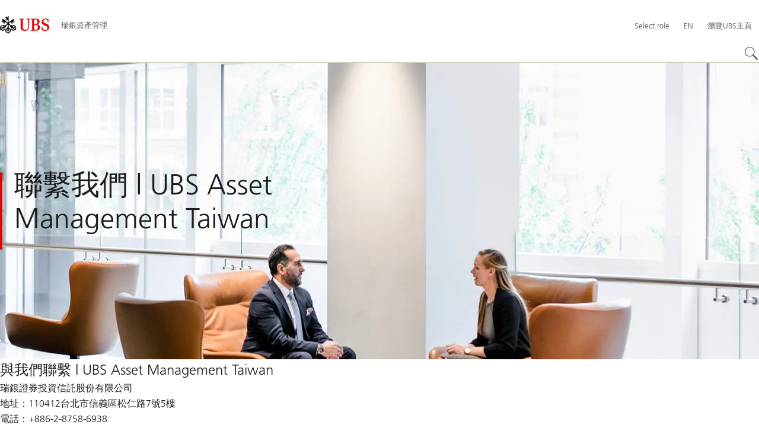

--- FILE ---
content_type: text/html;charset=utf-8
request_url: https://www.ubs.com/tw/tc/assetmanagement/contact.html
body_size: 17602
content:


<!DOCTYPE HTML><html lang="zh-Hant" dir="ltr" class="no-js"><head><meta charset="UTF-8"/><meta name="UBSProbing" content="---"/><title>聯繫我們－瑞銀資產管理在台灣－瑞銀投信 | UBS台灣 | UBS 台灣</title><meta name="description" content="聯繫瑞銀投信，查看瑞銀投信的地址、電話和電子郵件信箱。"/><meta name="template" content="content"/><meta name="viewport" id="viewport" content="width=device-width,initial-scale=1.0"/><meta property="og:title" content="聯繫我們 | UBS Asset Management Taiwan"/><meta property="og:site_name" content="瑞銀資產管理"/><meta property="og:image" content="https://www.ubs.com/tw/tc/assetmanagement/contact/_jcr_content/root/pagehead/opengraphimage.coreimg.jpg/68963092/contact-hero.jpg"/><meta property="og:image:secure_url" content="https://www.ubs.com/tw/tc/assetmanagement/contact/_jcr_content/root/pagehead/opengraphimage.coreimg.jpg/68963092/contact-hero.jpg"/><meta property="og:type" content="website"/><meta property="og:description" content="Get in touch with us"/><meta property="og:url" content="https://www.ubs.com/tw/tc/assetmanagement/contact.html"/><meta name="twitter:site" content="@UBS"/><link rel="manifest" href="/tw/tc/assetmanagement/contact.smartappmanifest.xjson"/><script type="application/ld+json">
    {"@context":"https://schema.org","@type":"BreadcrumbList","itemListElement":[{"@type":"ListItem","position":1,"item":{"@id":"https://www.ubs.com/tw/tc.html","name":"本地金融服務"}},{"@type":"ListItem","position":2,"item":{"@id":"https://www.ubs.com/tw/tc/assetmanagement.html","name":"瑞銀資產管理"}},{"@type":"ListItem","position":3,"item":{"@id":"https://www.ubs.com/tw/tc/assetmanagement/contact.html","name":"聯繫我們"}}]}

</script><script type="application/ld+json">
    {"@context":"https://schema.org","type":"Website","name":"contact","headline":"聯繫我們 | UBS Asset Management Taiwan","description":"聯繫瑞銀投信，查看瑞銀投信的地址、電話和電子郵件信箱。","url":"https://www.ubs.com/tw/tc/assetmanagement/contact.html","image":{"type":"ImageObject","width":1263,"height":545,"url":"https://www.ubs.com/tw/tc/assetmanagement/contact/_jcr_content/root/pagehead/mainimage.img.jpg"},"datePublished":"2026-01-16T04:39:00.326+01:00","dateModified":"2026-01-16T04:09:29.850+01:00","mainEntityOfPage":"https://www.ubs.com/tw/tc/assetmanagement/contact.html","author":{"type":"Organization","name":"UBS"},"publisher":{"type":"Organization","name":"UBS","url":"https://www.ubs.com/","logo":{"type":"ImageObject","width":127,"height":46,"url":"https://www.ubs.com/etc/designs/fit/img/UBS_Logo_Semibold.svg"}}}

</script><link rel="canonical" href="https://www.ubs.com/tw/tc/assetmanagement/contact.html"/><script>
        document.documentElement.classList.replace('no-js', 'js');
    </script><script>
    window.digitalData = {
        pageInstanceID: 'prod.publish\/content\/sites\/tw\/tc\/assetmanagement\/contact',
        page: {
            pageInfo: {
                pageID: '',
                language: 'zh',
                geoRegion: 'tw',
                AEMbuild: '11.53.9',
                breadCrumbs: ["本地金融服務","瑞銀資產管理","聯繫我們"],
            },
            category: {
                pageType: 'ubs\/fit\/components\/pages\/content\/v3\/content',
            },
            attributes: {
                pageLoadStart: Date.now().toString(),
                contentID: 'ccbdc256\u002De7f7\u002D4ff1\u002D9fa9\u002D01d5e83d594e',
                businessDivision: 'asset.management',
                contentTitle: '聯繫我們－瑞銀資產管理在台灣－瑞銀投信 | UBS台灣 | UBS 台灣',
                pageCountry: 'tw',
                pagePath: '\/content\/sites\/tw\/tc\/assetmanagement\/contact',
                bulkredirectlink: new URL(location.href).searchParams.get('bulkredirectlink'),
                errorPage: '',
                deviceRendition: 'default',
                contentType: '\/conf\/ubs\/settings\/wcm\/templates\/content',
                newsPath: '',
                articlePath: '',
                displayDate: '',
                pageDirectory: '\/assetmanagement\/contact',
                tags: '',
                enableTarget: 'false',
                trackAdForm: true,
                trackDecibel: !![
    
                        true,
    
    ][0],
    serverTime: 'Thursday, 22-Jan-2026 02:11:07 GMT'
            },
        },
        event: [],
        user: {
            profile: {
                attributes: {
                    userAgent: navigator.userAgent,
                    loginStatus: '',
                    geolocationCountry: 'US',
                    geolocationState: 'OH',
                    geolocationCity: 'COLUMBUS',
                },
            },
        },
        version: '1.0',
        config: {
            trackingServer: 'www.ubs.com'
        },
    };
</script><script>
    window.context_disclaimer_display_on_load = true;
</script><script>
        window.cookie_management_geoCountry = digitalData?.user?.profile?.attributes?.geolocationCountry;
        window.cookie_management_geoState = digitalData?.user?.profile?.attributes?.geolocationState;
    </script><script class="privacysettings-package-script">
        window.cookie_management_isBot = false;
        </script><script class="privacysettings-package-script">
    {
        // Variables set to define the behavior of the component
        window.cookie_management_prefix = "ubs_cookie_settings_";
        window.cookie_management_ver = "2.0.4";
        window.cookie_lifetime_optedIn = "15768000";
        window.cookie_lifetime_optedOut = "7884000";
        window.cookie_management_tracking_pixel_url = "https:\/\/secure.ubs.com\/etc\/designs\/fit\/img\/blank.gif";
        window.cookie_management_lightCountries = ['TR','AF','AG','AL','BJ','BS','CD','CR','EG','ID','IL','JO','MX','YE','SG','TW','HK','CK','FJ','KN','MK','NI','RE','ST','TZ','ZW','BL','CL','FK','HM','KP','ML','RS','SV','UA','BM','CM','FM','HN','MM','NP','RU','SX','UG','AI','BN','HT','KW','MN','NR','RW','SY','UM','BO','CO','GA','KY','MO','NU','SA','SZ','AM','BQ','GD','KZ','MP','NZ','SB','TC','UY','AO','CU','GE','IM','LA','MQ','OM','SC','TD','UZ','AQ','CV','IN','LB','MR','PA','SD','VA','AR','BT','CW','GH','IO','LC','MS','PE','TG','VC','AS','BV','CX','GI','IQ','LI','MU','TH','VE','AU','BW','DJ','GL','IR','LK','MV','PG','SH','TJ','VG','AW','BY','DM','GM','IS','LR','MW','PH','TK','VI','AX','BZ','DO','GN','JM','LS','PK','SJ','TL','VN','AZ','DZ','GP','LY','MY','PM','TM','VU','BA','CC','EC','GQ','MA','MZ','PN','SL','TN','WF','BB','GS','KE','MD','NA','PR','SM','TO','WS','BD','CF','GT','KG','ME','NC','PS','SN','BF','CG','EH','GU','KH','NE','PW','SO','TT','YT','BH','ER','GW','KI','MG','NF','PY','SR','TV','ZA','BI','CI','ET','GY','KM','MH','NG','QA','SS','ZM','AE','JP','US'];
        window.cookie_management_strictCountries = ['KR','GG','GB','AT','BE','BG','CY','CZ','DE','DK','EE','ES','FI','FR','GR','HR','HU','IE','IT','LT','LU','MT','NL','PL','PT','RO','SE','SI','SK','JE','MC','LV','BR','CN','NO','FO','GF','TF','PF','CA','MF','CH','UK','FX','PP'];
        window.cookie_management_lightStates = [''];
        window.cookie_management_strictStates = [''];

        // Constants
        window.cookie_management_privacy_policies = {
            none: '',
            light: 'LIGHT',
            twoStepVariation: 'TWO_STEP_VARIATION'
        };

        window.cookie_management_permissions_map = {
            functional: 1,
            thirdParty: 4,
            userPreferences: 2,
            analytics: 3,
            generalFunctional: 0,
        };

        window.cookie_management_default_permission_values = {
            [window.cookie_management_permissions_map.generalFunctional]: true,
            [window.cookie_management_permissions_map.functional]: true,
            [window.cookie_management_permissions_map.userPreferences]: false,
            [window.cookie_management_permissions_map.analytics]: false,
            [window.cookie_management_permissions_map.thirdParty]: false
        };

        const useStateLocation = false;
        const {
            cookie_management_geoState,
            cookie_management_geoCountry,
            cookie_management_strictStates,
            cookie_management_lightStates,
            cookie_management_strictCountries,
            cookie_management_lightCountries
            } = window;

        // Utility functions
        const siteCountryFromUrl = window.location.pathname.split('/')?.[1]?.toUpperCase(); // only works in publish
        const isCountryInList = (list) => list.includes(cookie_management_geoCountry) || list.includes(siteCountryFromUrl);

        // Computed variables
        window.cookie_management_privacy_settings_cookie_name =
            '' + cookie_management_prefix + cookie_management_ver;

        const useStateBased = !!(useStateLocation && cookie_management_geoState && (cookie_management_strictStates?.length || cookie_management_lightStates?.length));

        const isStrictPolicy =
            (useStateBased && cookie_management_strictStates.includes(cookie_management_geoState)) ||
            (useStateBased && cookie_management_strictCountries.includes(siteCountryFromUrl)) ||
            (cookie_management_geoCountry && isCountryInList(cookie_management_strictCountries));

        const isLightPolicy =
            (useStateBased && cookie_management_lightStates.includes(cookie_management_geoState)) ||
            (cookie_management_geoCountry && isCountryInList(cookie_management_lightCountries));

        window.cookie_management_is_strict_policy = isStrictPolicy;
        window.cookie_management_is_light_policy = !isStrictPolicy && isLightPolicy;
        window.cookie_management_is_none_policy = !!(
            cookie_management_geoCountry
            && !isStrictPolicy
            && !isLightPolicy
        );
    }
    </script><script>
        window.cookie_management_privacySettingsDialogUrl = "\/global\/en\/privacy\u002Dsettings.lightbox.privacysettingslightbox.page_head.onlycontent.html";
        window.cookie_management_privacySettingsBannerUrl = "\/global\/en\/privacy\u002Dsettings.privacysettingsbanner.onlycontent.html";
    </script><script class="privacysettings-package-script">
        if (window.cookie_management_is_strict_policy) {
            window.cookie_management_privacyPolicy = window.cookie_management_privacy_policies.twoStepVariation;
        } else if (window.cookie_management_is_light_policy) {
            window.cookie_management_privacyPolicy = window.cookie_management_privacy_policies.light;
        } else if (window.cookie_management_is_none_policy) {
            window.cookie_management_privacyPolicy = window.cookie_management_privacy_policies.none;
        }
    </script><script class="privacysettings-package-script">
        if (typeof window.cookie_management_privacyPolicy === 'undefined') {
            window.cookie_management_is_strict_policy = true;
            window.cookie_management_privacyPolicy = window.cookie_management_privacy_policies.twoStepVariation;
        }
    </script><script>
        window.cookie_management_suppress = false;
    </script><script class="privacysettings-package-script">
        window.cookie_management_getPrivacySettings=()=>{const e=window.cookie_management_permissions_map,i=(e=>{const i=("; "+document.cookie).split("; "+e+"=");if(i.length>=2)return i.pop().split(";").shift()})(window.cookie_management_privacy_settings_cookie_name),n={thirdParty:!1,tracking:!1,userPreference:!1,functional:!0};return i?(n.thirdParty=i.includes(e.thirdParty),n.tracking=i.includes(e.analytics),n.userPreference=i.includes(e.userPreferences)):!1===window.cookie_management_is_strict_policy&&(n.thirdParty=!0,n.tracking=!0,n.userPreference=!0),n};
    </script><script>
        window.launch_library_src = "//assets.adobedtm.com/87f37070a3c7/874afce1f0f7/launch\u002D6f3222d0ac97.min.js";
        window.adobe_analytics_enabled = "true";
    </script><noscript id="trackingModulesSrc"><script src="/etc/designs/fit/includes/tracking_launch_modules.min.ACSHASHe84b8e3da3ef537b1170fc38d5ab1f9c.js" null></script></noscript><script src="/etc/designs/fit/includes/tracking_launch_main.min.ACSHASHe74c84c661f1a531d2ae22f7e83b4133.js" async></script><link rel="stylesheet" href="/etc/designs/fit/includes/css/responsive_v2/publish-zh-tw.min.ACSHASH731303f1741b6e1cf09a0dc8b4d51ed9.css" type="text/css"><link rel="stylesheet" href="/etc/designs/fit/includes/css/components/sectionheader/publish-zh-tw.min.ACSHASH60291db78a2be00a269ef9f049c4801f.css" type="text/css"><link rel="stylesheet" href="/etc/designs/fit/includes/css/components/privacysettingsdialog/publish-zh-tw.min.ACSHASH0235ddd9c5c370cf4868c3dc3b983137.css" type="text/css"><link rel="preload" as="font" href="/etc/designs/fit/css/type/FrutigerforUBSWeb-Lt.202008181632.woff2" type="font/woff2" crossorigin="anonymous"/><link rel="preload" as="font" href="/etc/designs/fit/css/type/FrutigerforUBSWeb-Md.202008181632.woff2" type="font/woff2" crossorigin="anonymous"/><link rel="preload" as="font" href="/etc/designs/fit/css/type/UBS-Desktop-Responsive-Icons.202109031523.woff2" type="font/woff2" crossorigin="anonymous"/><script src="/etc/designs/fit/includes/js/components/privacysettings/publish.min.ACSHASH8276a0ab32a6acc7c5c8ca3f34dcc83e.js" defer></script><script src="/etc/designs/fit/includes/js/common/js/loader.min.ACSHASH875bac8a4934814207400e56ba496fbd.js" defer></script><script src="/etc/designs/fit/includes/js/common/js/vendors/vendors.default.min.ACSHASH210d6ffc0c5f247a49089dcfd649f621.js" defer></script><script src="/etc/designs/fit/includes/js/common/js/utils.min.ACSHASHcd0ec7677b38715aef1152790d76653f.js" defer></script><script src="/etc/designs/fit/includes/js/common/js/lightbox.min.ACSHASHb2c267a88780684c04f9bfc6c5a4ddfe.js" defer></script><script src="/etc/designs/fit/includes/js/responsive_v2/publish/js/main.min.ACSHASHdcef95f94d7e4595d153c73e5a20178d.js" defer></script><script src="/etc/designs/fit/includes/shared_assets/clientlibs/jquery.min.ACSHASH2c872dbe60f4ba70fb85356113d8b35e.js" defer></script><script src="/etc/designs/fit/includes/shared_assets/clientlibs/jquery_migrate.min.ACSHASHfad78486d895a1cb63d4d7259ddcbef8.js" defer></script><script src="/etc/designs/fit/includes/shared_assets/clientlibs/jquery_ui.min.ACSHASH78e7f9ce5bb8fccbc3073da0bafe5329.js" defer></script><script src="/etc/designs/fit/includes/shared_assets/clientlibs/legacy_base_utils.min.ACSHASH57c7a2347bd5b07a747594a244b113fc.js" defer></script><script src="/etc/designs/fit/includes/js/responsive_v2/publish/legacy_clientlibs/legacy_commons.min.ACSHASH0a22a7a392cc376c342e332bf7c1e260.js" defer></script><script src="/etc/designs/fit/includes/js/responsive_v2/publish/legacy_clientlibs/legacy_utils.min.ACSHASHe3350425e032965428b0a3fb9e8f3cae.js" defer></script><script src="/etc/designs/fit/includes/js/responsive_v2/publish/legacy_clientlibs/legacy_modules.min.ACSHASH05dcc1cbf90722ac0c0d196e19024e0e.js" defer></script><script src="/etc/designs/fit/includes/js/responsive_v2/publish/legacy_clientlibs/legacy_config.min.ACSHASH6182c0051bf2b7a3d70d06032c3a9a0c.js" defer></script><script src="/etc/designs/fit/includes/shared_assets/clientlibs/legacy_base.min.ACSHASH1df1b6bc8e711573203c451b8f5f51bf.js" defer></script><link rel="icon" sizes="192x192" href="https://www.ubs.com/etc/designs/fit/img/favicons/icon-192x192.png"/><link rel="apple-touch-icon" sizes="180x180" href="https://www.ubs.com/etc/designs/fit/img/favicons/apple-touch-icon-180x180.png"/><link rel="apple-touch-icon" sizes="167x167" href="https://www.ubs.com/etc/designs/fit/img/favicons/apple-touch-icon-167x167.png"/><link rel="apple-touch-icon" sizes="152x152" href="https://www.ubs.com/etc/designs/fit/img/favicons/apple-touch-icon-152x152.png"/><link rel="apple-touch-icon" sizes="120x120" href="https://www.ubs.com/etc/designs/fit/img/favicons/apple-touch-icon-120x120.png"/><link rel="”apple-touch-icon-precomposed”" sizes="180x180" href="https://www.ubs.com/etc/designs/fit/img/favicons/apple-touch-icon-180x180.png"/><link rel="shortcut icon" href="https://www.ubs.com/etc/designs/fit/img/favicons/icon-192x192.png"/><meta name="msapplication-square310x310logo" content="https://www.ubs.com/etc/designs/fit/img/favicons/icon-310x310.png"/><meta name="msapplication-wide310x150logo" content="https://www.ubs.com/etc/designs/fit/img/favicons/icon-310x150.png"/><meta name="msapplication-square150x150logo" content="https://www.ubs.com/etc/designs/fit/img/favicons/icon-150x150.png"/><meta name="msapplication-square70x70logo" content="https://www.ubs.com/etc/designs/fit/img/favicons/icon-70x70.png"/></head><body class="content basepage page basicpage" data-nn-params-tracking="{&#39;options&#39;:{&#39;module&#39;:{&#39;scroll&#39;:{&#39;delay&#39;: 20000 }}}}" data-cmp-link-accessibility-enabled data-cmp-link-accessibility-text="opens in a new tab"><img class="is-hidden" alt="" src="https://secure.ubs.com/etc/designs/fit/img/blank.gif"/><div id="doc" class="grid-doc "><div class="container grid-doc"><div class="container__base"><div class="container__content"><div class="primaryheader amheader"><link rel="stylesheet" href="/etc/designs/fit/includes/css/components/primaryheader/publish-zh-tw.min.ACSHASH70f7a825aeb9fec1784d502f3f5876f3.css" type="text/css"><script src="/etc/designs/fit/includes/js/components/primaryheader/publish.min.ACSHASH8509f144eb23d45621921263f8a7ce2c.js" defer></script><script src="/etc/designs/fit/includes/js/components/primaryheader/sitetitle/publish.min.ACSHASHab31b23a58c661eaf8ba1c3fbc2a0c39.js" defer></script><script src="/etc/designs/fit/includes/js/components/primaryheader/mobilenavigation/publish.min.ACSHASH105832a82ef347abd0a0fb2e4cd238ea.js" defer></script><header id="header" class="amheader__base primaryheader__base" data-tracking-area="header" data-nc="PrimaryHeader"><h2 class="is-visuallyHidden">Skip Links</h2><div class="skiplinks__base"><a accesskey="1" class="skiplinks__link is-focusable" href="#main">Content Area</a><a accesskey="2" class="skiplinks__link is-focusable" href="#mainnavigation">主導航</a></div><script src="/etc/designs/fit/includes/js/components/alertribbon/publish.min.ACSHASHe35f58cc32fd2351fb449534382d06e0.js" defer></script><link rel="stylesheet" href="/etc/designs/fit/includes/css/components/alertribbon/publish-zh-tw.min.ACSHASHdc2671ca2c2314e89066049bddbda28a.css" type="text/css"><div id="context-disclaimer" class="is-hidden"><link rel="stylesheet" href="/etc/designs/fit/includes/css/components/contextdisclaimer/publish-zh-tw.min.ACSHASH36956affa880e40b294eecb964884787.css" type="text/css"><script src="/etc/designs/fit/includes/js/components/primaryheader/contextdisclaimeroverlay/publish.min.ACSHASH28aa929aacb3bae4cfb096d595a025fc.js" defer></script><div class="js-contextdisclaimer-arrow contextdisclaimer__svgIcon--hidden"><svg class="svgicon__base arrowicon__base " viewBox="0 0 32 32" aria-hidden="true"><use href="/etc/designs/fit/includes/shared_assets/img/icons/definitions/arrow-24.13112024.svg#svgIconArrowChevron" class="arrowicon__chevron"/><use href="/etc/designs/fit/includes/shared_assets/img/icons/definitions/arrow-24.13112024.svg#svgIconArrowLine" class="arrowicon__line"/></svg></div><div class="js-contextdisclaimer-close contextdisclaimer__svgIcon--hidden"><svg class="svgicon__base closeicon__base svgicon__base--small" viewbox="0 0 22 22" aria-hidden="true"><use href="/etc/designs/fit/includes/shared_assets/img/icons/definitions/close.03102022.svg#svgIconClose"/></svg></div><div data-nc="ContextDisclaimerOverlay" data-nc-params-ContextDisclaimerOverlay='{
         "options": {
             "gridClass": "maxWidth-container",
             "useGeolocation": false,
             "appId": "FundsLookup",
             "apiKey": "[base64]",
             "apiEndpoint": "https://www.ubs.com/bin/ubs/caas/v1/documents"
         }
     }'></div></div><div class="overlay__backdrop is-hidden"></div><div class="overlay__placeholder overlay__placeholder--fullScreen"></div><div class="primaryheader__mainWrapper maxWidth-container"><button class="primaryheader__stickyButton" tabindex="-1" aria-hidden="true"></button><section class="primaryheader__itemsWrapper primaryheader__itemsWrapper--siteTitle sitetitle__base" data-nc="SiteTitle"><div class="logo"><a class="sitetitle__logo js-header-logo" href="/tw/tc/assetmanagement.html" data-nc="HeaderLogo" data-nc-params-headerlogo='{"options": {
        "emptyLogoLink": false
     }}' data-tracking-element="logo"><figure class="sitetitle__logoWrapper"><img class="sitetitle__logoImg " alt="UBS Asset Management - Global site" src="/etc/designs/fit/img/UBS_Logo_Semibold.svg"/></figure></a><script src="/etc/designs/fit/includes/js/components/logo/publish.min.ACSHASH4937504672b0eab9f1db702ad70faf39.js" defer></script></div><div class="sitetitle"><div class="sitetitle__titleWrapper sitetitle__item"><a class="sitetitle__link" href="/tw/tc/assetmanagement.html" title="瑞銀資產管理"><span class="sitetitle__text">瑞銀資產管理</span></a></div></div></section><section class="primaryheader__itemsWrapper primaryheader__itemsWrapper--metaNavigation"><div class="ammetanavigation"><script src="/etc/designs/fit/includes/js/components/primaryheader/metanavigation/publish.min.ACSHASHd96559a6789cd9bca0e1c1ab7b8a7763.js" defer></script><nav class="metanavigation__base metanavigation__base--loading" aria-label="主導航" data-nc="MetaNavigation"><h2 class="is-visuallyHidden">主導航</h2><ul class="metanavigation__list metanavigation__list--firstLevel"><li class="metanavigation__item metanavigation__item--roleSelector"><script src="/etc/designs/fit/includes/js/components/roleselector/publish.min.ACSHASH258ece6c9cfab449a4ba223eccb6cfdc.js" defer></script><span id="roleSelectorId-0b6a38fc-6cf3-4fa3-adb8-595f7a291b75__title" class="is-visuallyHidden">Select role</span><button data-nc="RoleSelector" data-nc-params-roleselector='{
                "overlayOptions": {
                    "useRelativeTop": true
                }
            }' class="metanavigation__link metanavigation__link--heading " data-tracking-element='roleSelector' aria-expanded="false" aria-haspopup="true" aria-describedby="roleSelectorId-0b6a38fc-6cf3-4fa3-adb8-595f7a291b75__title"><span class="roleselector__linkText"></span><span class="roleselector__linkText">Select role</span><span class="roleselector__linkText"></span></button></li><li class="metanavigation__item metanavigation__item--language"><div class="primaryheader__content"><ul class="metanavigation__list metanavigation__list--horizontal metanavigation__list--secondLevel"><li><a href="/tw/en/assetmanagement/contact.html" aria-label="選擇您的語言, English" class="link-v1__base   " hreflang="EN" lang="EN"><span class="link-v1__text">English</span></a></li><li><a href="/tw/tc/assetmanagement/contact.html" aria-label="選擇您的語言, 中文 (繁體)" class="link-v1__base link-v1__base--active  " aria-current="page" hreflang="中文 (繁體)" lang="中文 (繁體)"><span class="link-v1__text">中文 (繁體)</span></a></li></ul></div><a href="/tw/en/assetmanagement/contact.html" class="metanavigation__link metanavigation__link--heading primaryheader__visibility--desktop"><span>EN</span></a></li><li class="metanavigation__item metanavigation__item--countryHomepage"><a class="metanavigation__link metanavigation__link--heading" href="/global/en.html"><span>瀏覽UBS主頁</span></a></li></ul><ul class="metanavigation__list metanavigation__list--firstLevel"></ul></nav></div></section><section class="primaryheader__itemsWrapper primaryheader__itemsWrapper--mainNavigation"><script src="/etc/designs/fit/includes/js/components/primaryheader/mainnavigation/publish.min.ACSHASH546941dcdfaa9b9b5ae5ae9b1f3b6d3d.js" defer></script><nav id="mainnavigation" class="mainnavigation__base
            mainnavigation__base--megaMenu
            mainnavigation__base--loading" data-tracking-area="menu" role="navigation" data-nc="MainNavigation" data-nc-params-MainNavigation='{
                "options": {
                    "navigationStyle": "megaMenu"
                },
                "translations": {
                    "closeMenu": "關閉功能表",
                    "moreLabel": "更多",
                    "visitOverviewTitle": "瀏覽首頁"
                }
     }'><template class="mainnavigation__expandAccordionIcon"><svg class="svgicon__base arrowicon__base svgicon__base--medium arrowicon__animation--dropdown" viewBox="0 0 32 32" aria-hidden="true"><use href="/etc/designs/fit/includes/shared_assets/img/icons/definitions/arrow-24.13112024.svg#svgIconArrowChevron" class="arrowicon__chevron"/><use href="/etc/designs/fit/includes/shared_assets/img/icons/definitions/arrow-24.13112024.svg#svgIconArrowLine" class="arrowicon__line"/></svg></template><h2 class="is-visuallyHidden" id="mainnavigationtitle">
        主導航
     </h2><ul class="mainnavigation__list mainnavigation__list--firstLevel"><li class="mainnavigation__item"><button class="mainnavigation__button " data-nn-id="mainNavigationFirstLevel-0" aria-expanded="false" aria-haspopup="true"><span>基金 </span><svg class="svgicon__base arrowicon__base svgicon__base--medium arrowicon__animation--dropdown primaryheader__visibility--mobile" viewBox="0 0 32 32" aria-hidden="true"><use href="/etc/designs/fit/includes/shared_assets/img/icons/definitions/arrow-24.13112024.svg#svgIconArrowChevron" class="arrowicon__chevron"/><use href="/etc/designs/fit/includes/shared_assets/img/icons/definitions/arrow-24.13112024.svg#svgIconArrowLine" class="arrowicon__line"/></svg></button><div class="primaryheader__content"><div class="mainnavigation__overview"><a class="primaryheader__title primaryheader__title--medium primaryheader__visibility--desktop" href="/tw/tc/assetmanagement/funds.html"><span>基金 </span></a><a href="/tw/tc/assetmanagement/funds.html" class="link-v1__base   svgicon--hoverTrigger"><svg class="chevronicon__base link-v1__icon chevron-right-12icon__animation--growHover chevronicon__base--default mainnavigation__overviewIcon primaryheader__visibility--desktop" viewBox="0 0 12 12" aria-hidden="true"><use href="/etc/designs/fit/includes/shared_assets/img/icons/definitions/chevron-right-12.21062024.svg#svgIconChevronRight12"/></svg><span class="link-v1__text">瀏覽首頁</span></a></div><ul class="mainnavigation__list mainnavigation__list--secondLevel"><li class="mainnavigation__item" role="presentation"><div class="linklist-v2__base mainnavigation__stack mainnavigation__genericLinkList"><div class="title-v2"><h3 id="title-90751b16b2" class="title-v2__base "><span class="title-v2__text">概覽</span></h3></div><ul class="linklist-v2__list"><li class="linklist-v2__item"><a href="/tw/tc/assetmanagement/funds.html" class="link-v1__base   "><span class="link-v1__text">瑞銀基金</span></a></li><li class="linklist-v2__item"><a href="/tw/tc/assetmanagement/funds/focused-funds.html" class="link-v1__base   "><span class="link-v1__text">焦點基金</span></a></li></ul></div></li><li class="mainnavigation__item" role="presentation"><div class="linklist-v2__base mainnavigation__stack mainnavigation__genericLinkList"><div class="title-v2"><h3 id="title-3ecd0ee909" class="title-v2__base "><span class="title-v2__text">其他資訊</span></h3></div><ul class="linklist-v2__list"><li class="linklist-v2__item"><a href="/tw/tc/assetmanagement/funds/fund-information.html" class="link-v1__base   "><span class="link-v1__text">配息基金資訊</span></a></li></ul></div></li></ul><button class="closebutton primaryheader__closeButton primaryheader__visibility--desktop svgicon--hoverTrigger" type="button"><span class="is-visuallyHidden">關閉功能表</span><svg class="closebutton__icon " viewbox="0 0 24 24" aria-hidden="true"><use href="/etc/designs/fit/includes/shared_assets/img/icons/definitions/close.22082023.svg#svgIconClose"/></svg></button></div></li><li class="mainnavigation__item"><button class="mainnavigation__button " data-nn-id="mainNavigationFirstLevel-1" aria-expanded="false" aria-haspopup="true"><span>投資實力</span><svg class="svgicon__base arrowicon__base svgicon__base--medium arrowicon__animation--dropdown primaryheader__visibility--mobile" viewBox="0 0 32 32" aria-hidden="true"><use href="/etc/designs/fit/includes/shared_assets/img/icons/definitions/arrow-24.13112024.svg#svgIconArrowChevron" class="arrowicon__chevron"/><use href="/etc/designs/fit/includes/shared_assets/img/icons/definitions/arrow-24.13112024.svg#svgIconArrowLine" class="arrowicon__line"/></svg></button><div class="primaryheader__content"><div class="mainnavigation__overview"><a class="primaryheader__title primaryheader__title--medium primaryheader__visibility--desktop" href="/tw/tc/assetmanagement/capabilities.html"><span>投資實力</span></a><a href="/tw/tc/assetmanagement/capabilities.html" class="link-v1__base   svgicon--hoverTrigger"><svg class="chevronicon__base link-v1__icon chevron-right-12icon__animation--growHover chevronicon__base--default mainnavigation__overviewIcon primaryheader__visibility--desktop" viewBox="0 0 12 12" aria-hidden="true"><use href="/etc/designs/fit/includes/shared_assets/img/icons/definitions/chevron-right-12.21062024.svg#svgIconChevronRight12"/></svg><span class="link-v1__text">瀏覽首頁</span></a></div><ul class="mainnavigation__list mainnavigation__list--secondLevel"><li class="mainnavigation__item" role="presentation"><div class="linklist-v2__base mainnavigation__stack mainnavigation__genericLinkList"><div class="title-v2"><h3 id="title-6e5fcaa235" class="title-v2__base "><span class="title-v2__text">概覽</span></h3></div><ul class="linklist-v2__list"><li class="linklist-v2__item"><a href="/tw/tc/assetmanagement/capabilities.html" class="link-v1__base   "><span class="link-v1__text">投資實力概覽</span></a></li></ul></div><div class="linklist-v2__base mainnavigation__stack mainnavigation__genericLinkList"><div class="title-v2"><h3 id="title-75b2749aa5" class="title-v2__base "><a class="title-v2__link " href="/tw/tc/assetmanagement/capabilities/equities.html"><span class="title-v2__text">來自環球團隊的股票投資</span></a></h3></div><ul class="linklist-v2__list"><li class="linklist-v2__item"><a href="/tw/tc/assetmanagement/capabilities/thematic-investing.html" class="link-v1__base   "><span class="link-v1__text">主題投資</span></a></li></ul></div><div class="linklist-v2__base mainnavigation__stack mainnavigation__genericLinkList"><div class="title-v2"><h3 id="title-5e81bdb20a" class="title-v2__base "><a class="title-v2__link " href="/tw/tc/assetmanagement/capabilities/fixed-income.html"><span class="title-v2__text">主動型固定收益</span></a></h3></div></div></li><li class="mainnavigation__item" role="presentation"><div class="linklist-v2__base mainnavigation__stack mainnavigation__genericLinkList"><div class="title-v2"><h3 id="title-dc4c338d70" class="title-v2__base "><a class="title-v2__link " href="/tw/tc/assetmanagement/capabilities/alternatives.html"><span class="title-v2__text">另類投資</span></a></h3></div><ul class="linklist-v2__list"><li class="linklist-v2__item"><a href="/tw/tc/assetmanagement/capabilities/hedge-funds.html" class="link-v1__base   "><span class="link-v1__text">避險基金</span></a></li><li class="linklist-v2__item"><a href="/tw/tc/assetmanagement/capabilities/unified-global-alternatives.html" class="link-v1__base   "><span class="link-v1__text">瑞銀環球另類投資方案(UGA)</span></a></li></ul></div><div class="linklist-v2__base mainnavigation__stack mainnavigation__genericLinkList"><div class="title-v2"><h3 id="title-bb8a6b969d" class="title-v2__base "><span class="title-v2__text">解決方案和多資產</span></h3></div><ul class="linklist-v2__list"><li class="linklist-v2__item"><a href="/tw/tc/assetmanagement/capabilities/multi-asset.html" class="link-v1__base   "><span class="link-v1__text">多元資產解決方案</span></a></li></ul></div></li><li class="mainnavigation__item" role="presentation"><div class="linklist-v2__base mainnavigation__stack mainnavigation__genericLinkList"><div class="title-v2"><h3 id="title-661fe80391" class="title-v2__base "><a class="title-v2__link " href="/tw/tc/assetmanagement/capabilities/sustainable-investing.html"><span class="title-v2__text">永續投資策略—主動與被動投資策略</span></a></h3></div></div><div class="linklist-v2__base mainnavigation__stack mainnavigation__genericLinkList"><div class="title-v2"></div></div></li></ul><button class="closebutton primaryheader__closeButton primaryheader__visibility--desktop svgicon--hoverTrigger" type="button"><span class="is-visuallyHidden">關閉功能表</span><svg class="closebutton__icon " viewbox="0 0 24 24" aria-hidden="true"><use href="/etc/designs/fit/includes/shared_assets/img/icons/definitions/close.22082023.svg#svgIconClose"/></svg></button></div></li><li class="mainnavigation__item"><button class="mainnavigation__button " data-nn-id="mainNavigationFirstLevel-2" aria-expanded="false" aria-haspopup="true"><span>投資見解</span><svg class="svgicon__base arrowicon__base svgicon__base--medium arrowicon__animation--dropdown primaryheader__visibility--mobile" viewBox="0 0 32 32" aria-hidden="true"><use href="/etc/designs/fit/includes/shared_assets/img/icons/definitions/arrow-24.13112024.svg#svgIconArrowChevron" class="arrowicon__chevron"/><use href="/etc/designs/fit/includes/shared_assets/img/icons/definitions/arrow-24.13112024.svg#svgIconArrowLine" class="arrowicon__line"/></svg></button><div class="primaryheader__content"><div class="mainnavigation__overview"><a class="primaryheader__title primaryheader__title--medium primaryheader__visibility--desktop" href="/tw/tc/assetmanagement/insights.html"><span>投資見解</span></a><a href="/tw/tc/assetmanagement/insights.html" class="link-v1__base   svgicon--hoverTrigger"><svg class="chevronicon__base link-v1__icon chevron-right-12icon__animation--growHover chevronicon__base--default mainnavigation__overviewIcon primaryheader__visibility--desktop" viewBox="0 0 12 12" aria-hidden="true"><use href="/etc/designs/fit/includes/shared_assets/img/icons/definitions/chevron-right-12.21062024.svg#svgIconChevronRight12"/></svg><span class="link-v1__text">瀏覽首頁</span></a></div><ul class="mainnavigation__list mainnavigation__list--secondLevel"><li class="mainnavigation__item" role="presentation"><div class="linklist-v2__base mainnavigation__stack mainnavigation__genericLinkList"><div class="title-v2"><h3 id="title-cf0fa4ec45" class="title-v2__base "><span class="title-v2__text">概覽</span></h3></div><ul class="linklist-v2__list"><li class="linklist-v2__item"><a href="/tw/tc/assetmanagement/insights.html" class="link-v1__base   "><span class="link-v1__text">投資見解</span></a></li></ul></div></li><li class="mainnavigation__item" role="presentation"><div class="linklist-v2__base mainnavigation__stack mainnavigation__genericLinkList"><div class="title-v2"><h3 id="title-6a5285d281" class="title-v2__base "><span class="title-v2__text">專題觀視圖</span></h3></div><ul class="linklist-v2__list"><li class="linklist-v2__item"><a href="/tw/tc/assetmanagement/insights/thematic-viewpoints/sustainable-impact-investing.html" class="link-v1__base   "><span class="link-v1__text">永續和影響力投資</span></a></li><li class="linklist-v2__item"><a href="/tw/tc/assetmanagement/insights/thematic-viewpoints/apac-and-emerging.html" class="link-v1__base   "><span class="link-v1__text">中國</span></a></li></ul></div></li><li class="mainnavigation__item" role="presentation"><div class="linklist-v2__base mainnavigation__stack mainnavigation__genericLinkList"><div class="title-v2"><h3 id="title-6e15512bba" class="title-v2__base "><span class="title-v2__text">系列和出版物</span></h3></div><ul class="linklist-v2__list"><li class="linklist-v2__item"><a href="/tw/tc/assetmanagement/insights/market-updates.html" class="link-v1__base   "><span class="link-v1__text">市場評論</span></a></li><li class="linklist-v2__item"><a href="/tw/tc/assetmanagement/insights.html" class="link-v1__base   "><span class="link-v1__text">投資展望</span></a></li></ul></div></li><li class="mainnavigation__item" role="presentation"><div class="linklist-v2__base mainnavigation__stack mainnavigation__genericLinkList"><div class="title-v2"><h3 id="title-4cee93d5cb" class="title-v2__base "><span class="title-v2__text">數位資料</span></h3></div><ul class="linklist-v2__list"><li class="linklist-v2__item"><a href="/tw/tc/assetmanagement/insights/podcasts.html" class="link-v1__base   "><span class="link-v1__text">Podcast 投資線上</span></a></li></ul></div></li></ul><button class="closebutton primaryheader__closeButton primaryheader__visibility--desktop svgicon--hoverTrigger" type="button"><span class="is-visuallyHidden">關閉功能表</span><svg class="closebutton__icon " viewbox="0 0 24 24" aria-hidden="true"><use href="/etc/designs/fit/includes/shared_assets/img/icons/definitions/close.22082023.svg#svgIconClose"/></svg></button></div></li><li class="mainnavigation__item"><button class="mainnavigation__button " data-nn-id="mainNavigationFirstLevel-3" aria-expanded="false" aria-haspopup="true"><span>關於我們</span><svg class="svgicon__base arrowicon__base svgicon__base--medium arrowicon__animation--dropdown primaryheader__visibility--mobile" viewBox="0 0 32 32" aria-hidden="true"><use href="/etc/designs/fit/includes/shared_assets/img/icons/definitions/arrow-24.13112024.svg#svgIconArrowChevron" class="arrowicon__chevron"/><use href="/etc/designs/fit/includes/shared_assets/img/icons/definitions/arrow-24.13112024.svg#svgIconArrowLine" class="arrowicon__line"/></svg></button><div class="primaryheader__content"><div class="mainnavigation__overview"><a class="primaryheader__title primaryheader__title--medium primaryheader__visibility--desktop" href="/tw/tc/assetmanagement/about.html"><span>關於我們</span></a><a href="/tw/tc/assetmanagement/about.html" class="link-v1__base   svgicon--hoverTrigger"><svg class="chevronicon__base link-v1__icon chevron-right-12icon__animation--growHover chevronicon__base--default mainnavigation__overviewIcon primaryheader__visibility--desktop" viewBox="0 0 12 12" aria-hidden="true"><use href="/etc/designs/fit/includes/shared_assets/img/icons/definitions/chevron-right-12.21062024.svg#svgIconChevronRight12"/></svg><span class="link-v1__text">瀏覽首頁</span></a></div><ul class="mainnavigation__list mainnavigation__list--secondLevel"><li class="mainnavigation__item" role="presentation"><div class="linklist-v2__base mainnavigation__stack mainnavigation__genericLinkList"><div class="title-v2"><h3 id="title-1a772b9d94" class="title-v2__base "><span class="title-v2__text">概覽</span></h3></div><ul class="linklist-v2__list"><li class="linklist-v2__item"><a href="/tw/tc/assetmanagement/about.html" class="link-v1__base   "><span class="link-v1__text">瑞銀資產管理</span></a></li><li class="linklist-v2__item"><a href="/tw/tc/assetmanagement/about/news.html" class="link-v1__base   "><span class="link-v1__text">最新消息</span></a></li><li class="linklist-v2__item"><a href="/tw/tc/assetmanagement/about/awards.html" class="link-v1__base   "><span class="link-v1__text">獎項</span></a></li></ul></div></li><li class="mainnavigation__item" role="presentation"><div class="linklist-v2__base mainnavigation__stack mainnavigation__genericLinkList"><div class="title-v2"><h3 id="title-701d02fd50" class="title-v2__base "><span class="title-v2__text">在瑞銀工作</span></h3></div><ul class="linklist-v2__list"><li class="linklist-v2__item"><a href="/tw/tc/assetmanagement/about/leadership.html" class="link-v1__base   "><span class="link-v1__text">領導團隊</span></a></li><li class="linklist-v2__item"><a href="/tw/tc/assetmanagement/about/careers.html" class="link-v1__base   "><span class="link-v1__text">職涯發展</span></a></li><li class="linklist-v2__item"><a href="/tw/tc/assetmanagement/about/commitment.html" class="link-v1__base   "><span class="link-v1__text">我們的承諾</span></a></li></ul></div></li><li class="mainnavigation__item" role="presentation"><div class="linklist-v2__base mainnavigation__stack mainnavigation__genericLinkList"><div class="title-v2"><h3 id="title-b3b7e89d47" class="title-v2__base "><span class="title-v2__text">監管</span></h3></div><ul class="linklist-v2__list"><li class="linklist-v2__item"><a href="/tw/tc/assetmanagement/about/tw-regulatory-disclosure.html" class="link-v1__base   "><span class="link-v1__text">法定揭露事項</span></a></li><li class="linklist-v2__item"><a href="/tw/tc/assetmanagement/about/commitment.html" class="link-v1__base   "><span class="link-v1__text">永續專區</span></a></li><li class="linklist-v2__item"><a href="/tw/tc/assetmanagement/about/tw-regulatory-disclosure/stewardship.html" class="link-v1__base   "><span class="link-v1__text">盡職治理專區</span></a></li><li class="linklist-v2__item"><a href="/tw/tc/assetmanagement/about/tw-regulatory-disclosure/information-disclosure/client-service.html" class="link-v1__base   "><span class="link-v1__text">金融友善服務專區</span></a></li><li class="linklist-v2__item"><a href="/tw/tc/assetmanagement/about/tw-regulatory-disclosure/anti-phishing.html" class="link-v1__base   "><span class="link-v1__text">防詐騙、防網路釣魚宣導</span></a></li></ul></div></li></ul><button class="closebutton primaryheader__closeButton primaryheader__visibility--desktop svgicon--hoverTrigger" type="button"><span class="is-visuallyHidden">關閉功能表</span><svg class="closebutton__icon " viewbox="0 0 24 24" aria-hidden="true"><use href="/etc/designs/fit/includes/shared_assets/img/icons/definitions/close.22082023.svg#svgIconClose"/></svg></button></div></li><li class="mainnavigation__item"><button class="mainnavigation__button mainnavigation__button--active" data-nn-id="mainNavigationFirstLevel-4" aria-current="true" aria-expanded="false" aria-haspopup="true"><span>聯繫我們</span><svg class="svgicon__base arrowicon__base svgicon__base--medium arrowicon__animation--dropdown primaryheader__visibility--mobile" viewBox="0 0 32 32" aria-hidden="true"><use href="/etc/designs/fit/includes/shared_assets/img/icons/definitions/arrow-24.13112024.svg#svgIconArrowChevron" class="arrowicon__chevron"/><use href="/etc/designs/fit/includes/shared_assets/img/icons/definitions/arrow-24.13112024.svg#svgIconArrowLine" class="arrowicon__line"/></svg></button><div class="primaryheader__content"><div class="mainnavigation__overview"><a class="primaryheader__title primaryheader__title--medium primaryheader__visibility--desktop" href="/tw/tc/assetmanagement/contact.html"><span>聯繫我們</span></a><a href="/tw/tc/assetmanagement/contact.html" class="link-v1__base link-v1__base--active  svgicon--hoverTrigger"><svg class="chevronicon__base link-v1__icon chevron-right-12icon__animation--growHover chevronicon__base--default mainnavigation__overviewIcon primaryheader__visibility--desktop" viewBox="0 0 12 12" aria-hidden="true"><use href="/etc/designs/fit/includes/shared_assets/img/icons/definitions/chevron-right-12.21062024.svg#svgIconChevronRight12"/></svg><span class="link-v1__text">瀏覽首頁</span></a></div><ul class="mainnavigation__list mainnavigation__list--secondLevel"><li class="mainnavigation__item" role="presentation"><div class="linklist-v2__base mainnavigation__stack mainnavigation__genericLinkList"><div class="title-v2"><h3 id="title-b81844fe7f" class="title-v2__base "><a class="title-v2__link " href="/tw/tc/assetmanagement/contact#makeaninquiry"><span class="title-v2__text">客服暨申訴方式</span></a></h3></div></div></li><li class="mainnavigation__item" role="presentation"><div class="linklist-v2__base mainnavigation__stack mainnavigation__genericLinkList"><div class="title-v2"><h3 id="title-24d7e10ea7" class="title-v2__base "><span class="title-v2__text">LINE 加入好友</span></h3></div><ul class="linklist-v2__list"><li class="linklist-v2__item"></li></ul></div><div class="teaser-v2__base
                primaryheader__teaser mainnavigation__genericTeaser primaryheader__visibility--desktop mainnavigation__stack"><figure class="image__base
                 
                
                " data-nc="LazyLoadingImage" style="--image-aspectratio-xl: 100%; --image-aspectratio-l: 100%; --image-aspectratio-m: 100%; --image-aspectratio-s: 100%; --image-aspectratio-xs: 100%;  "><div class="image__skeleton "><picture class="image__picture"><source srcset="/content/sites/tw/tc/assetmanagement/am-mega-menu/jcr:content/root/contentarea/mainpar/megamenucontainer4/col6/menuteaser_1982828144/image.580.png/1714124333017.png 580w, /content/sites/tw/tc/assetmanagement/am-mega-menu/jcr:content/root/contentarea/mainpar/megamenucontainer4/col6/menuteaser_1982828144/image.780.png/1714124333017.png 780w, /content/sites/tw/tc/assetmanagement/am-mega-menu/jcr:content/root/contentarea/mainpar/megamenucontainer4/col6/menuteaser_1982828144/image.1080.png/1714124333017.png 1080w, /content/sites/tw/tc/assetmanagement/am-mega-menu/jcr:content/root/contentarea/mainpar/megamenucontainer4/col6/menuteaser_1982828144/image.1280.png/1714124333017.png 1280w, /content/sites/tw/tc/assetmanagement/am-mega-menu/jcr:content/root/contentarea/mainpar/megamenucontainer4/col6/menuteaser_1982828144/image.1960.png/1714124333017.png 1960w, /content/sites/tw/tc/assetmanagement/am-mega-menu/jcr:content/root/contentarea/mainpar/megamenucontainer4/col6/menuteaser_1982828144/image.2646.png/1714124333017.png 2646w, /content/sites/tw/tc/assetmanagement/am-mega-menu/jcr:content/root/contentarea/mainpar/megamenucontainer4/col6/menuteaser_1982828144/image.3840.png/1714124333017.png 3840w" sizes="92vw"/><img class="image__img image__img--lazy" src="/tw/tc/assetmanagement/am-mega-menu/_jcr_content/root/contentarea/mainpar/megamenucontainer4/col6/menuteaser_1982828144/image.580.png/1714124333017.png" loading="lazy" alt="LINE QR Code"/></picture></div></figure><div class="title-v2"></div></div></li></ul><button class="closebutton primaryheader__closeButton primaryheader__visibility--desktop svgicon--hoverTrigger" type="button"><span class="is-visuallyHidden">關閉功能表</span><svg class="closebutton__icon " viewbox="0 0 24 24" aria-hidden="true"><use href="/etc/designs/fit/includes/shared_assets/img/icons/definitions/close.22082023.svg#svgIconClose"/></svg></button></div></li></ul></nav></section><section class="primaryheader__itemsWrapper primaryheader__itemsWrapper--headerActions"><figure class="search__base"><button type="button" class="search__button svgicon--hoverTrigger" data-nn-id="search" aria-label="搜尋" aria-expanded="false" aria-haspopup="true" title="搜尋"><svg class="svgicon__base svgicon__base--noInvert searchroundicon__base svgicon__base--medium searchroundicon__base--carbon" viewbox="0 0 24 24" aria-hidden="true"><use href="/etc/designs/fit/includes/shared_assets/img/icons/definitions/searchround.20062023.svg#svgIconSearchRound"/></svg></button><div class="primaryheader__content"><script src="/etc/designs/fit/includes/js/components/primaryheader/search/publish.min.ACSHASH9295342c86c746f28e221a018788ffa7.js" defer></script><div class="grid-container headerSearch__wrapper js-header-search" aria-hidden="false" data-nc="HeaderSearch" data-nc-params-headersearch="{
                 &#34;options&#34;:{
                     &#34;appId&#34;: &#34;searchTemplate&#34;,
                     &#34;apiEndpoint&#34;: &#34;https://www.ubs.com/bin/ubs/caas/sitesearch/v2/search&#34;,
                     &#34;autosuggestApiEndpoint&#34;: &#34;https://www.ubs.com/bin/ubs/caas/sitesearch/v1/autocomplete&#34;,
                     &#34;apiKey&#34;: &#34;[base64]&#34;,
                     &#34;isLegacy&#34;: false,
                     &#34;minimumCountOfAutocompleteCharacters&#34;: &#34;3&#34;,
                     &#34;targetResultPage&#34;: &#34;/tw/tc/assetmanagement/search.html&#34;,
                     &#34;translations&#34;: {
                 &#34;search.searchfield.placeholder&#34;: &#34;搜尋&#34;,
                 &#34;search.searchfield.clear.label&#34;: &#34;Clear&#34;,
                 &#34;search.searchfield.autocomplete.label&#34;: &#34;Autocomplete dropdown&#34;,
                 &#34;search.searchfield.label&#34;: &#34;Local Search&#34;,
                 &#34;search.searchfield.searchbutton.label&#34;: &#34;Search&#34;,
                 &#34;search.autocomplete.accessibility&#34;: &#34;%count% suggestions available. Use the up and down arrow keys to navigate.&#34;,
                 &#34;search.relatedsearches.label&#34;: &#34;相關搜尋&#34;,
                 &#34;search.searchButton.label&#34;: &#34;搜尋&#34;,
                 &#34;search.recentsearches.label&#34;: &#34;Recent searches&#34;,
                 &#34;search.recentsearches.clear.label&#34;: &#34;Clear&#34;,
                 &#34;search.recommendedsearch.label&#34;: &#34;推薦搜索&#34;,
                 &#34;search.autocomplete.label&#34;: &#34;Suggestions&#34;
             },
                     &#34;localSearch&#34;: {
                        
                &#34;enableContentPagesSearch&#34; : true,
                &#34;enableArticlesSearch&#34; : true,
                &#34;enableNewsSearch&#34; : true,
                &#34;enableFundSearch&#34;: false,
                &#34;enablePeopleSearch&#34; : false,
                &#34;enableEventsSearch&#34; : false,
                        &#34;includePaths&#34;: [&#34;/content/sites/tw/tc/assetmanagement&#34;,&#34;/content/sites/global/en/component-indexing/asset-management-heros&#34;],
                        &#34;excludePaths&#34;: [],
                        &#34;recommendedPhrases&#34;: [&#34;Equities&#34;,&#34;Fixed income&#34;,&#34;Private equity&#34;,&#34;Hedge funds&#34;,&#34;Panorama&#34;]
                     },
                     &#34;globalSearch&#34;: {
                        
                &#34;enableLocation&#34;: false,
                &#34;enableEventsSearch&#34;: false,
                &#34;enablePeopleSearch&#34;: false,
                &#34;enableFundSearch&#34;: false,
                &#34;enableNewsSearch&#34;: true,
                &#34;enableArticlesSearch&#34;: true,
                &#34;enableContentPagesSearch&#34;: true,
                        &#34;includePaths&#34;: [&#34;/content/sites/tw&#34;,&#34;/content/news/en/2025&#34;,&#34;/content/news/en/2024&#34;,&#34;/content/news/en/2023&#34;,&#34;/content/news/de/2025&#34;,&#34;/content/news/de/2024&#34;,&#34;/content/news/de/2023&#34;,&#34;/content/news/fr/2025&#34;,&#34;/content/news/fr/2024&#34;,&#34;/content/news/fr/2023&#34;,&#34;/content/news/it/2025&#34;,&#34;/content/news/it/2024&#34;,&#34;/content/news/it/2023&#34;,&#34;/content/news/es/2025&#34;,&#34;/content/news/es/2024&#34;,&#34;/content/news/es/2023&#34;,&#34;/content/news/ja/2025&#34;,&#34;/content/news/ja/2024&#34;,&#34;/content/news/ja/2023&#34;,&#34;/content/news/tc/2025&#34;,&#34;/content/news/tc/2024&#34;,&#34;/content/news/tc/2023&#34;,&#34;/content/news/sc/2025&#34;,&#34;/content/news/sc/2024&#34;,&#34;/content/news/sc/2023&#34;,&#34;/content/sites/global&#34;,&#34;/content/microsites&#34;,&#34;/content/sites/global/en/component-indexing&#34;,&#34;/content/imported/cioresearch&#34;],
                        &#34;excludePaths&#34;: [&#34;/content/sites/global/en/assetmanagement&#34;,&#34;/content/sites/global/tc/assetmanagement&#34;,&#34;/content/microsites/credit-suisse&#34;,&#34;/content/sites/global/en/wealth-management&#34;,&#34;/content/sites/global/en/collections&#34;,&#34;/content/sites/global/de/collections&#34;,&#34;/content/sites/global/fr/collections&#34;,&#34;/content/sites/global/it/collections&#34;,&#34;/content/sites/global/es/collections&#34;,&#34;/content/sites/global/pt/collections&#34;,&#34;/content/sites/global/nl/collections&#34;,&#34;/content/sites/global/ru/collections&#34;,&#34;/content/sites/global/ja/collections&#34;,&#34;/content/sites/global/ko/collections&#34;,&#34;/content/sites/global/sc/collections&#34;,&#34;/content/sites/global/tc/collections&#34;,&#34;/content/sites/global/ar/collections&#34;],
                        &#34;recommendedPhrases&#34;: []
                     },
                     &#34;defaultContextFilter&#34;: &#34;localSearch&#34;,
                     
                &#34;mode&#34;: &#34;header&#34;,
                &#34;enableAutocomplete&#34;: true,
                &#34;enableRelatedSearches&#34;: true,
                &#34;relatedSearches&#34;: &#34;suggest&#34;
                 }
             }"><div id="headerSearch" class="headerSearch__base"><div class="headerSearch__loader headerSearch__loader--hidden"><p><img src="/etc/designs/fit/includes/shared_assets/img/stateicons/progress-loader-64px.30012023.gif" alt="header.search.alt"/></p></div><div class="headerSearch__error headerSearch__error--hidden"><p>header.search.error</p></div><h3 class="is-visuallyHidden">
                    Search Title
                </h3><div class="headersearch-app"></div></div></div><button class="closebutton primaryheader__closeButton  svgicon--hoverTrigger" type="button"><span class="is-visuallyHidden">關閉</span><svg class="closebutton__icon " viewbox="0 0 24 24" aria-hidden="true"><use href="/etc/designs/fit/includes/shared_assets/img/icons/definitions/close.22082023.svg#svgIconClose"/></svg></button></div></figure><div class="burgermenu__base mobilenavigation__base" data-nc="MobileNavigation" data-nc-params-MobileNavigation="{
                    &#34;translations&#34;: {
                        &#34;closeMenu&#34;: &#34;\u95DC\u9589\u529F\u80FD\u8868&#34;
                    }
                 }"><button class="burgermenu__button svgicon--hoverTrigger" data-nn-id="burgerMenu" aria-expanded="false" aria-haspopup="true"><span class="is-visuallyHidden">打開功能表</span><svg class="svgicon__base burgermenuicon__base svgicon__base--medium burgermenuicon__base--carbon burgermenu__buttonIcon" viewbox="0 0 24 24" aria-hidden="true"><use href="/etc/designs/fit/includes/shared_assets/img/icons/definitions/burgermenu.14062023.svg#svgIconBurger"/></svg><svg class="svgicon__base closeicon__base svgicon__base--small closeicon__base--carbon is-hidden burgermenu__closeButtonIcon" viewbox="0 0 22 22" aria-hidden="true"><use href="/etc/designs/fit/includes/shared_assets/img/icons/definitions/close.03102022.svg#svgIconClose"/></svg></button><div class="primaryheader__content"></div></div></section></div></header></div><div class="default pageheadregular basecomponent"><link rel="stylesheet" href="/etc/designs/fit/includes/css/components/pageheadline/publish-zh-tw.min.ACSHASH05cee74ababa228083b8984ec57ee841.css" type="text/css"><link rel="stylesheet" href="/etc/designs/fit/includes/css/components/pageheadlinestagefullbleed/publish-zh-tw.min.ACSHASH21974b9157f3cf29972b0add8d78bd18.css" type="text/css"><header id="pagehead-id" class="basecomponent
                   pageheadline__base pageheadline__base--regular pageheadline__base--fullBleed
                   
                   
                   
            "><div class="pageheadline__messageTeaser"><div class="pageheadline__flexwrapstageinner"><div class="pageheadline__messageImage  pageheadline__messageImage--s pageheadline__flexwrapstageimage"><figure class="image__base
                 
                
                image__base--emptyAlt" style="--image-aspectratio-xl: 54%; --image-aspectratio-l: 54%; --image-aspectratio-m: 54%; --image-aspectratio-s: 39%; --image-aspectratio-xs: 39%;  "><div class="image__skeleton image__skeleton--loaded"><picture class="image__picture"><source srcset="/content/sites/tw/tc/assetmanagement/contact/jcr:content/root/pagehead/fullbleedimage.580.jpg/1718897679081.jpg 580w, /content/sites/tw/tc/assetmanagement/contact/jcr:content/root/pagehead/fullbleedimage.780.jpg/1718897679081.jpg 780w, /content/sites/tw/tc/assetmanagement/contact/jcr:content/root/pagehead/fullbleedimage.1080.jpg/1718897679081.jpg 1080w, /content/sites/tw/tc/assetmanagement/contact/jcr:content/root/pagehead/fullbleedimage.1280.jpg/1718897679081.jpg 1280w, /content/sites/tw/tc/assetmanagement/contact/jcr:content/root/pagehead/fullbleedimage.1960.jpg/1718897679081.jpg 1960w, /content/sites/tw/tc/assetmanagement/contact/jcr:content/root/pagehead/fullbleedimage.2646.jpg/1718897679081.jpg 2646w, /content/sites/tw/tc/assetmanagement/contact/jcr:content/root/pagehead/fullbleedimage.3840.jpg/1718897679081.jpg 3840w" sizes="92vw" media="(min-width: 1024px)"/><source srcset="/content/sites/tw/tc/assetmanagement/contact/jcr:content/root/pagehead/fullbleedimageSXS.580.jpg/1718897679081.jpg 580w, /content/sites/tw/tc/assetmanagement/contact/jcr:content/root/pagehead/fullbleedimageSXS.780.jpg/1718897679081.jpg 780w, /content/sites/tw/tc/assetmanagement/contact/jcr:content/root/pagehead/fullbleedimageSXS.1080.jpg/1718897679081.jpg 1080w, /content/sites/tw/tc/assetmanagement/contact/jcr:content/root/pagehead/fullbleedimageSXS.1280.jpg/1718897679081.jpg 1280w, /content/sites/tw/tc/assetmanagement/contact/jcr:content/root/pagehead/fullbleedimageSXS.1960.jpg/1718897679081.jpg 1960w" sizes="92vw"/><img class="image__img " src="/tw/tc/assetmanagement/contact/_jcr_content/root/pagehead/fullbleedimageSXS.580.jpg/1718897679081.jpg" alt/></picture></div></figure></div><div class="grid-container"><div class="pageheadline__flexwrapstagecontent maxWidth-container"><div class="pageheadline__messageContent
                                    pageheadline__messageContent--center
                                    pageheadline__messageContent--medium
                                    pageheadline__messageContent--transparent"><div class="pageheadline__messageContentWrapper"><div class="pageheadline__wrapper
            "><hgroup><h1 class="pageheadline__hl
                   pageheadline__hl--medium
                   pageheadline__hl--bottomSpacing">
                聯繫我們 | UBS Asset Management Taiwan
            </h1></hgroup></div></div></div></div></div></div></div></header></div><div class="contentarea grid-container"><main role="main" id="main" class="contentarea__main contentarea__content
                 grid-main 
                 grid-content
                 js-content-main
                 maxWidth-container" tabindex="-1"><div class="container container--topLevel"><div class="container__base"><div class="container__content"><div class="section section--spacingAbove gridcontrol3 gridcontrol3--topLevel keyline-default"><div class="gridcontrol3__base gridcontrol3__base--lt1
            gridcontrol3__content
            " id="toplevelgrid_961148630_e3563f13cd"><div class="gridcontrol3__row grid-row"><div class="container container--stackedContent gridcontainer gridcontainer--gap-medium gridcontrol3__cell"><div class="container__base"><div class="container__content"><div data-nc="GridContext" class="basecomponent basecomponent__base textimage textimage__base textimagegridcontext__context--extra-narrow" data-gridcontext-name="textimagegridcontext"><div class="highlighting__base highlighting__base--default " id="textimage-1560811191" style="--imagecomponent-width: 100%"><h2 id="col1textimage-1560811191" class="textimage__hl  "><div class="textimage__title "><p>與我們聯繫 | UBS Asset Management Taiwan</p></div></h2></div></div><div data-nc="GridContext" class="basecomponent basecomponent__base textimage textimage__base textimagegridcontext__context--extra-narrow" data-gridcontext-name="textimagegridcontext"><div class="highlighting__base highlighting__base--default " id="textimage-2045224714" style="--imagecomponent-width: 100%"><div class="textimage__richtext richtext__base  "><p>瑞銀證券投資信託股份有限公司<br />
  地址：110412台北市信義區松仁路7號5樓<br />
  電話：+886-2-8758-6938<br />
  傳真：+886-2-8758-6920<br /></p><p>Email: <a href="/bin/ubs/mailaddr?RnVGYk1zWS1WZ1psQWFPbU0tUXRGd1ktSWVDc0NlWXJLdldpUWNOZU5UWHVBYkFzUUJIY0tvWW0%3D" class="mailto" target="_self" rel="nofollow">ubs-glam-tw-eservice@<span class="noShow"></span>ubs.com</a></p></div></div></div></div></div></div></div></div></div><div class="section section--spacingAbove gridcontrol3 gridcontrol3--topLevel keyline-default section--spacingAbove-none"><div class="gridcontrol3__base gridcontrol3__base--lt1
            gridcontrol3__content
            " id="toplevelgrid_b38dee6ba6"><div class="gridcontrol3__row grid-row"><div class="container container--stackedContent gridcontainer gridcontainer--gap-medium gridcontrol3__cell"><div class="container__base"><div class="container__content"></div></div></div></div></div></div></div></div></div></main></div><div class="stickyctainheritancesettings"><link rel="stylesheet" href="/etc/designs/fit/includes/css/components/stickyctareimagined/publish-zh-tw.min.ACSHASH95429a38aec1688962bbbbaf473137cc.css" type="text/css"><script src="/etc/designs/fit/includes/js/components/stickyctareimagined/publish.min.ACSHASH80daba7e4ede6c74145ece8d5a7e4906.js" defer></script></div><div class="footer"><footer class="footer__base"><div class="footer__topline maxWidth-container"><div class="footer__breadcrumb"><span class="footer__breadcrumbTxt footer__hl">您在此：</span><ul class="footer__breadcrumbList"><li class="footer__breadcrumbItem"><a href="/tw/tc.html" class="footer__breadcrumbLink"><span class="footer__breadcrumbLinkText">本地金融服務</span></a></li><li class="footer__breadcrumbItem"><a href="/tw/tc/assetmanagement.html" class="footer__breadcrumbLink"><span class="footer__breadcrumbLinkText">瑞銀資產管理</span></a></li><li class="footer__breadcrumbItem"><a href="/tw/tc/assetmanagement/contact.html" class="footer__breadcrumbLink"><span class="footer__breadcrumbLinkText">聯繫我們</span></a></li></ul></div><div class="backtotop__base" role="navigation"><a href="#doc" class="backtotop__link"><span>返回頁首</span></a></div></div><div class="footer__highlight footer__highlight--top maxWidth-container"><h2 class="is-visuallyHidden">Footer Navigation</h2><div class="contentarea grid-container"><div class="doormat" id="doormat"><link rel="stylesheet" href="/etc/designs/fit/includes/css/components/doormat/publish-zh-tw.min.ACSHASH1d03077a1503b9a8c8cb83411f09254b.css" type="text/css"><div class="section section--spacingAbove gridcontrol3 gridcontrol3--topLevel gridcontrol3--vspacing-none doormat__base"><div class="gridcontrol3__base gridcontrol3__base--lt15
            gridcontrol3__content
            " id="doormatGrid_5214d86a78"><div class="gridcontrol3__row grid-row"><div class="container container--stackedContent gridcontainer gridcontainer--gap-medium gridcontrol3__cell"><div class="container__base"><div class="container__content"><div class="linklist-v2 linklist-v2--doormat"><link rel="stylesheet" href="/etc/designs/fit/includes/css/components/linklist/linklistdoormat/publish-zh-tw.min.ACSHASHed502b414f32c1761a9bcc443ecee463.css" type="text/css"><div class="linklist-v2__base "><div class="title-v2"><h3 id="title-a077e9b023" class="title-v2__base "><span class="title-v2__text">選擇身分類別</span></h3></div></div></div><div class="basecomponent roleselector roleselector__base"><link rel="stylesheet" href="/etc/designs/fit/includes/css/components/roleselector/publish-zh-tw.min.ACSHASHfafb00a0821641d8e0b7f1096dd91513.css" type="text/css"><span id="roleSelectorId-f73a5a5d-4768-4c47-9ede-35eefb1bb560__title" class="is-visuallyHidden">Select role</span><button data-nc="RoleSelector" data-nc-params-roleselector='{
                "overlayOptions": {
                    "useRelativeTop": false
                }
            }' class="roleselector__button--standard " data-tracking-element='roleSelector' aria-expanded="false" aria-haspopup="true" aria-describedby="roleSelectorId-f73a5a5d-4768-4c47-9ede-35eefb1bb560__title"><span class="roleselector__linkText"></span><span class="roleselector__linkText">Select role</span><span class="roleselector__linkText"></span></button></div><div class="teaser-v2 teaser-v2--doormat"><link rel="stylesheet" href="/etc/designs/fit/includes/css/components/teaser/teaserdoormat/publish-zh-tw.min.ACSHASHd3b1b605cf5e8928bdd606fb65176293.css" type="text/css"><div class="teaser-v2__base
                "><div class="title-v2"><h3 id="title-df5225a62f" class="title-v2__base "><span class="title-v2__text">LINE 加入好友</span></h3></div><a href="https://lin.ee/1Zy1qcW" rel="noopener" class="externalLink link-v1__base" target="_top"><figure class="image__base
                 
                
                image__base--emptyAlt" data-nc="LazyLoadingImage" style="--image-aspectratio-xl: 54%; --image-aspectratio-l: 54%; --image-aspectratio-m: 54%; --image-aspectratio-s: 54%; --image-aspectratio-xs: 54%;  "><div class="image__skeleton "><picture class="image__picture"><source srcset="/content/sites/tw/tc/assetmanagement/jcr:content/root/footer/doormat/doormatGrid/col_1/teaser_copy/image.580.png/1714455524952.png 580w, /content/sites/tw/tc/assetmanagement/jcr:content/root/footer/doormat/doormatGrid/col_1/teaser_copy/image.780.png/1714455524952.png 780w, /content/sites/tw/tc/assetmanagement/jcr:content/root/footer/doormat/doormatGrid/col_1/teaser_copy/image.1080.png/1714455524952.png 1080w, /content/sites/tw/tc/assetmanagement/jcr:content/root/footer/doormat/doormatGrid/col_1/teaser_copy/image.1280.png/1714455524952.png 1280w, /content/sites/tw/tc/assetmanagement/jcr:content/root/footer/doormat/doormatGrid/col_1/teaser_copy/image.1960.png/1714455524952.png 1960w, /content/sites/tw/tc/assetmanagement/jcr:content/root/footer/doormat/doormatGrid/col_1/teaser_copy/image.2646.png/1714455524952.png 2646w, /content/sites/tw/tc/assetmanagement/jcr:content/root/footer/doormat/doormatGrid/col_1/teaser_copy/image.3840.png/1714455524952.png 3840w" sizes="92vw"/><img class="image__img image__img--lazy" src="/tw/tc/assetmanagement/_jcr_content/root/footer/doormat/doormatGrid/col_1/teaser_copy/image.580.png/1714455524952.png" loading="lazy" alt/></picture></div></figure></a></div></div></div></div></div><div class="container container--stackedContent gridcontainer gridcontainer--gap-medium gridcontrol3__cell"><div class="container__base"><div class="container__content"><div class="linklist-v2 linklist-v2--doormat"><div class="linklist-v2__base "><div class="title-v2"><h3 id="title-d8a2ed19f7" class="title-v2__base "><span class="title-v2__text">概覽</span></h3></div><ul class="linklist-v2__list"><li class="linklist-v2__item"><a href="/tw/tc/assetmanagement/funds.html" class="link-v1__base   "><span class="link-v1__text">瑞銀基金</span></a></li></ul></div></div><div class="linklist-v2 linklist-v2--doormat"><div class="linklist-v2__base "><div class="title-v2"><h3 id="title-7d9e7645d8" class="title-v2__base "><span class="title-v2__text">投資實力</span></h3></div><ul class="linklist-v2__list"><li class="linklist-v2__item"><a href="/tw/tc/assetmanagement/capabilities.html" class="link-v1__base   "><span class="link-v1__text">投資實力概覽</span></a></li><li class="linklist-v2__item"><a href="/tw/tc/assetmanagement/capabilities/equities.html" class="link-v1__base   "><span class="link-v1__text">來自環球團隊的股票投資</span></a></li><li class="linklist-v2__item"><a href="/tw/tc/assetmanagement/capabilities/alternatives.html" class="link-v1__base   "><span class="link-v1__text">另類投資</span></a></li><li class="linklist-v2__item"><a href="/tw/tc/assetmanagement/capabilities/sustainable-investing.html" class="link-v1__base   "><span class="link-v1__text">永續及影響力投資</span></a></li></ul></div></div></div></div></div><div class="container container--stackedContent gridcontainer gridcontainer--gap-medium gridcontrol3__cell"><div class="container__base"><div class="container__content"><div class="linklist-v2 linklist-v2--doormat"><div class="linklist-v2__base "><div class="title-v2"><h3 id="title-7a96e6babd" class="title-v2__base "><span class="title-v2__text">投資見解</span></h3></div><ul class="linklist-v2__list"><li class="linklist-v2__item"><a href="/tw/tc/assetmanagement/insights.html" class="link-v1__base   "><span class="link-v1__text">投資見解</span></a></li><li class="linklist-v2__item"><a href="/tw/tc/assetmanagement/insights/thematic-viewpoints/apac-and-emerging.html" class="link-v1__base   "><span class="link-v1__text">亞太地區、中國和新興市場</span></a></li><li class="linklist-v2__item"><a href="/tw/tc/assetmanagement/insights/thematic-viewpoints/sustainable-impact-investing.html" class="link-v1__base   "><span class="link-v1__text">永續和影響力投資</span></a></li></ul></div></div><div class="linklist-v2 linklist-v2--doormat"><div class="linklist-v2__base "><div class="title-v2"><h3 id="title-8a0c885b5a" class="title-v2__base "><span class="title-v2__text">監管</span></h3></div><ul class="linklist-v2__list"><li class="linklist-v2__item"><a href="/tw/tc/assetmanagement/about/tw-regulatory-disclosure.html" class="link-v1__base   "><span class="link-v1__text">法定揭露事項</span></a></li><li class="linklist-v2__item"><a href="/tw/tc/assetmanagement/about/commitment.html" class="link-v1__base   "><span class="link-v1__text">永續專區</span></a></li><li class="linklist-v2__item"><a href="/tw/tc/assetmanagement/about/tw-regulatory-disclosure/stewardship.html" class="link-v1__base   "><span class="link-v1__text">盡職治理專區</span></a></li><li class="linklist-v2__item"><a href="/tw/tc/assetmanagement/about/tw-regulatory-disclosure/information-disclosure/client-service.html" class="link-v1__base   "><span class="link-v1__text">金融友善服務專區</span></a></li><li class="linklist-v2__item"><a href="/tw/tc/assetmanagement/about/tw-regulatory-disclosure/anti-phishing.html" class="link-v1__base   "><span class="link-v1__text">防詐騙、防網路釣魚宣導</span></a></li></ul></div></div></div></div></div><div class="container container--stackedContent gridcontainer gridcontainer--gap-medium gridcontrol3__cell"><div class="container__base"><div class="container__content"><div class="linklist-v2 linklist-v2--doormat"><div class="linklist-v2__base "><div class="title-v2"><h3 id="title-5aa775901f" class="title-v2__base "><span class="title-v2__text">聯繫我們</span></h3></div><ul class="linklist-v2__list"><li class="linklist-v2__item"><a href="/tw/tc/assetmanagement/contact.html#makeaninquiry" class="link-v1__base   "><span class="link-v1__text">客服暨申訴方式</span></a></li></ul></div></div><div class="linklist-v2 linklist-v2--doormat"><div class="linklist-v2__base "><div class="title-v2"><h3 id="title-043ddae368" class="title-v2__base "><span class="title-v2__text">關於我們</span></h3></div><ul class="linklist-v2__list"><li class="linklist-v2__item"><a href="/tw/tc/assetmanagement/about.html" class="link-v1__base   "><span class="link-v1__text">關於我們</span></a></li><li class="linklist-v2__item"><a href="/tw/tc/assetmanagement/about/leadership.html" class="link-v1__base   "><span class="link-v1__text">領導團隊</span></a></li><li class="linklist-v2__item"><a href="/tw/tc/assetmanagement/about/careers.html" class="link-v1__base   "><span class="link-v1__text">職涯發展</span></a></li><li class="linklist-v2__item"><a href="/tw/tc/assetmanagement/about/commitment.html" class="link-v1__base   "><span class="link-v1__text">我們的承諾</span></a></li></ul></div></div></div></div></div></div></div></div></div><div class="footer__wrapper"><div class="footer__innerWrapper"><script src="/etc/designs/fit/includes/js/components/locationselectorfooter/publish.min.ACSHASHab279d1da493528ed5e2bd79d8c9b3bd.js" defer></script><link rel="stylesheet" href="/etc/designs/fit/includes/css/components/locationselectorfooter/publish-zh-tw.min.ACSHASH63e4eb1998bfbba22bfa13d3c241479f.css" type="text/css"><link rel="stylesheet" href="/etc/designs/fit/includes/css/components/newdropdownlight/publish-zh-tw.min.ACSHASH891dfee6fc9b9496d7b173546a8620a6.css" type="text/css"><p class="footer__domicile"><span class="footer__hl">更改住處  </span><button data-nc="LocationSelectorFooter" data-nc-params-locationselectorfooter='{
                    "domicile": "\u4F4F\u8655 "
                }' class="footer__linksLink" aria-label="更改住處 , 台灣"><span class="footer__linksText">台灣</span></button></p><div class="footer__crosssite"><h3 class="footer__hl">Explore UBS.com</h3><ul class="footer__linksList"><li class="footer__linksItem footer__linksItem--hiddenTitle is-invisible" aria-hidden="true">
            Explore UBS.com
        </li><li class="footer__linksItem"><a class="footer__linksLink" href="/global/en/assetmanagement.html"><span class="footer__linksText">Asset Management</span></a></li><li class="footer__linksItem"><a class="footer__linksLink" href="/global/en/investment-bank.html"><span class="footer__linksText">Investment Bank</span></a></li><li class="footer__linksItem"><a class="footer__linksLink" href="/global/en/wealthmanagement.html"><span class="footer__linksText">Global Wealth Management</span></a></li><li class="footer__linksItem"><a class="footer__linksLink" href="/global/en/our-firm.html"><span class="footer__linksText">Our firm</span></a></li><li class="footer__linksItem"><a class="footer__linksLink" href="/global/en/careers.html"><span class="footer__linksText">Careers</span></a></li><li class="footer__linksItem"><a class="footer__linksLink" href="/global/en/investor-relations.html"><span class="footer__linksText">Investor Relations</span></a></li><li class="footer__linksItem"><a class="footer__linksLink" href="https://www.ubs.com/locations"><span class="footer__linksText">Locations</span></a></li><li class="footer__linksItem"><a class="footer__linksLink" href="/global/en/media.html"><span class="footer__linksText">Media</span></a></li></ul></div></div><script src="/etc/designs/fit/includes/js/components/socialsharing/publish.min.ACSHASHe6ccb1a6b61e6981fd1eeb635b048cfa.js" defer></script><link rel="stylesheet" href="/etc/designs/fit/includes/css/components/followus/publish-zh-tw.min.ACSHASH061c7d3ca7803bc40ebcc32d590a37e6.css" type="text/css"></div></div></div><div id="disclaimer" class="footer__highlight footer__highlight--bottom maxWidth-container"><div class="contentarea grid-container"><div class="footerLinks footernav__base"><ul class="footer__linksList"><li class="footer__linksItem"><a class="footer__linksLink" href="/global/tc/legal/info-on-ubs.html"><span class="footer__linksText">
                    UBS資料
                </span></a></li><li class="footer__linksItem"><a class="footer__linksLink" href="/global/tc/legal/disclaimer.html"><span class="footer__linksText">
                    使用條款
                </span></a></li><li class="footer__linksItem"><a class="footer__linksLink" href="/global/tc/legal/privacy.html"><span class="footer__linksText">
                    隱私聲明
                </span></a></li><li class="footer__linksItem"><a class="footer__linksLink" href="/global/en/our-firm/cybersafe/phishing.html"><span class="footer__linksText">
                    Report fraudulent mail
                </span></a></li><li class="footer__linksItem"><a class="footer__linksLink" href="/global/tc/legal/country/taiwan.html"><span class="footer__linksText">
                    補充法律資料
                </span></a></li><li class="footer__linksItem"><script src="/etc/designs/fit/includes/js/components/privacysettings/privacysettingslink/publish.min.ACSHASHc6df06e58cec1159bd504fbeca56f990.js" defer></script><privacy-settings-link origin="lightBoxFooter"><a class="footer__linksLink" href="javascript:;"><span class="footer__linksText">私隱設定</span></a></privacy-settings-link></li></ul></div><div class="footer__disclaimer footer__disclaimer--black"><h3 class="is-visuallyHidden">Legal Information</h3><p><strong>瑞銀投信獨立經營管理</strong></p><p><strong>本報告僅基於提供資訊為目的，且無意作為買賣任何證券或金融工具的請求或要約。本報告中的所有資訊及觀點係來自於可靠的資料來源，但不代表或保證其正確或完整。所有的資訊、觀點及任何所提及的價格，均可能在未通知的情況下改變。因此，收件人不能以本報告取代其本身的判斷，且收件人應完全為其投資及交易決定負責。本報告所提及的產品或有價證券可能不適用於某些類型的投資人。本報告中的資訊皆已註明截止日期，所含資訊僅反映截止日之觀點，且並未意圖對報告中所有提及或討論的主題進行完整釋義，所述個別有價證券僅為說明投資哲學，並非代表任何投資建議，亦不代表基金之買賣或表現。</strong></p><p><strong>本基金經金管會核准或同意生效，惟不表示絕無風險。經理公司以往之經理績效不保證基金之最低投資效益；經理公司除盡善良管理人之注意義務外，不負責本基金之盈虧，亦不保證最低之收益，投資人申購前應詳閱基金公開說明書。本基金應負擔之費用 (境外基金含分銷費用)已揭露於基金公開說明書或投資人須知中，投資人可至境外基金資訊觀測站 (<a rel="noopener" href="https://announce.fundclear.com.tw" target="_self">https://announce.fundclear.com.tw</a>) 、公開資訊觀測站 (<a href="https://mops.twse.com.tw/" target="_self" rel="noopener">https://mops.twse.com.tw</a>) 或本公司網站中查詢。基金涉及外幣計價級別，如投資人以非基金計價幣別之貨幣換匯後投資本基金者，須自行承擔匯率變動之風險。此外，因投資人與銀行進行外匯交易有賣價與買價之差異，投資人進行換匯時須承擔買賣價差，此價差依各銀行報價而定。基金投資無受存款保障、保險安定基金或其他相關機制之保障，投資人需自負盈虧。因基金交易所生紛爭，投資人可向中華民國證券投資信託暨顧問商業同業公會或財團法人金融消費評議中心提出申訴。基金買賣係以投資人之判斷為之，投資人應瞭解並承擔交易可能產生之損益，且最大可能損失達原始金額。</strong></p><p><u><strong>非投資等級債券基金適合願意承擔較高風險之投資人。投資人投資非投資等級債券基金不宜占其投資組合過高之比重。由於非投資等級債券之信用評等未達投資等級或未經信用評等，且對利率變動的敏感度甚高，故本基金可能會因利率上升、市場流動性下降，或債券發行機構違約不支付本金、利息或破產而蒙受虧損。本基金不適合無法承擔相關風險之投資人。依金管會規定，本基金目前投資於符合美國Rule 144A 規定之債券之投資總金額不得超過基金淨資產價值之一定比例。 Rule 144A 債券，並無向美國證管會註冊登記及資訊揭露之特別要求，同時僅有合格機構投資者可以參與該市場，交易流動性無法擴及一般投資人，投資人投資前須留意相關風險。</strong></u></p><p><strong>固定/機動到期基金於信託契約期滿時或啟動提前結算機制時終止。受益人於到期日前申請買回，將收取提前買回費用。提前結算機制及買回價金之計算詳情請參閱本基金公開說明書。本文提及之經濟走勢預測不必然代表本基金之績效，本基金投資風險請詳閱基金公開說明書。基金投資涉及新興市場部分，因其波動性與風險程度可能較高，且其政治與經濟情勢穩定度可能低於已開發國家，也可能使資產價值受不同程度之影響。另投資人亦須留意中國市場特定政治、經濟與市場等投資風險。依金管會之規定，境外基金直接投資大陸地區有價證券以掛牌上市有價證券及銀行間債券市場為限，且不得超過該基金淨資產淨值之一定比例，故本基金非完全投資在大陸地區有價證券。</strong></p><p><u><strong>基金配息率不代表基金報酬率，且過去配息率不代表未來配息率，基金淨值可能因市場因素而上下波動。基金的配息可能由基金的收益或本金中支付。任何涉及由本金支出的部份，可能導致原始投資金額減損。本基金配息前未先扣除應負擔之相關費用，投資人於獲配息時，應一併注意基金淨值之變動。股票型基金月配息類股是由基金管理機構參照投資標的之公司營運及財務狀況、總體經濟環境及產業發展狀況以評估未來基金之收益，並依據基金投資組合之平均股利率做為計算基礎，預估未來一年於投資標的個股可取得之總股利收入，並考量當下已經實際取得的股利和可能發生之資本損益，適度調節並決定基金當月配息類股之配息率，以達成每月配息之頻率。基金管理機構(配息委員會)將視投資組合標的股利率水準變化來調整配息率，故配息率可能會有變動，若股利率未來有上升或下降之情形時，配息率將隨之調整。此外，年化配息率之訂定應以平均年化股利率做為參考基準，惟基金管理機構保留一定程度的彈性調整空間，並以避免配息過度侵蝕本金為原則；就總收益股票型基金，上述配息率或配息水準之考量除股利外尚包含投資標的之股分回購收益。本公司網站備有基金配息組成項目供投資人查詢。</strong></u></p><p><strong>有關基金之 ESG資訊，投資人應於申購前詳閱基金公開說明書所載之基金所有特色或目標等資訊，及本公司官網可查詢基金ESG資訊。部分基金符合歐盟2019/2088法規第8條，然未依金融監督管理委員會中華民國111年1月11日金管證投字第1100365536號令規定，揭露永續相關重要內容，非屬環境、社會及治理相關主題之境外基金，故有中英文基金名稱不完全一致情形，請投資人注意(Some of the funds are categorised in accordance with Article 8 of Regulation (EU) 2019/2088 on sustainability-related disclosures in the financial services sector, but do not disclose sustainable related content required by and are not ESG funds defined by FSC circular No. 1100365536, please note the resulting inconsistencies between the Chinese and English names of the funds.)。</strong></p><p><strong>本資料由瑞銀證券投資信託股份有限公司提供，地址：台北市110松仁路7號5樓，電話：+886-2-8758-6938，網址：<a href="/tw/tc/assetmanagement/funds.html" target="_self">www.ubs.com/taiwanfunds</a>。 ©UBS 2026.鑰匙符號，UBS和瑞銀屬於UBS的註冊或未註冊商標，版權所有。</strong></p></div></div></div></footer></div></div></div></div><script src="/etc/designs/fit/includes/js/components/leadtaghistory/publish.min.ACSHASH47925c0addbb0e9aa0b82d8498fb62d6.js" defer></script><div data-nc="LeadTagHistory" data-nc-params-LeadTagHistory='{
         "storageSize": 6,
         "leadTags": ""
    }'></div><script src="/etc/designs/fit/includes/js/components/interstitial.min.ACSHASH08fd2b6e8df44a8eb8933e86ddbda196.js" defer></script><div class="interstitial__base" data-nc="Interstitial" data-nc-params-interstitial="{&#34;options&#34;:{&#34;trigger&#34;:&#34;timeBased&#34;,&#34;delay&#34;:2,&#34;maxCookieLifeTime&#34;:2592000,&#34;displayBehaviour&#34;:&#34;showOnce&#34;,&#34;contentTitle&#34;:&#34;welcome&#34;,&#34;template&#34;:&#34;/conf/ubs/settings/wcm/templates/interstitial&#34;,&#34;campaignBasedTargeting&#34;:null,&#34;campIDMatchType&#34;:&#34;exact&#34;,&#34;campIDs&#34;:[],&#34;cookieName&#34;:&#34;interstitial-1932733213&#34;,&#34;lightbox&#34;:{&#34;html&#34;:&#34;/tw/tc/assetmanagement/notifications/welcome.lightbox.page_head.footer_links.disclaimer_text.html&#34;,&#34;kvCloseButton&#34;:&#34;Close&#34;,&#34;width&#34;:&#34;80&#34;}}}"></div><script type="text/javascript">
        (function(g,h,k,q,a,l,c,d,m){try{for(var n=document.cookie.split(";"),e=0;e<n.length;e++){var b=n[e].trim().split("=");b[0]=="fdTrackingType"+l&&(c=b[1]);"fdEnvId"==b[0]&&(d=b[1])}g[a]=g[a]||[];window.addEventListener("load",function(){fdWinLoaded=!0});var p=h.getElementsByTagName(k)[0],f=h.createElement(k);f.async=!0;f.src=q+"?p="+l+"&l="+(null!=a?a:"")+(null!=c?"&c="+c:"")+(null!=d?"&e="+d:"")+"&h="+encodeURIComponent(location.href)+(null!=m?"&a="+encodeURIComponent(m):"");p.parentNode.insertBefore(f, p)}catch(r){}})(window,document,"script","https://fuse.ubs.com/d/tm.js",null,"eh7KWg43bQ",null,null,null);
    </script></div></body></html>


--- FILE ---
content_type: text/css;charset=utf-8
request_url: https://www.ubs.com/etc/designs/fit/includes/css/responsive_v2/publish-zh-tw.min.ACSHASH731303f1741b6e1cf09a0dc8b4d51ed9.css
body_size: 37822
content:
html,body,div,span,applet,object,iframe,h1,h2,h3,h4,h5,h6,p,blockquote,pre,a,abbr,acronym,address,big,cite,code,del,dfn,em,img,ins,kbd,q,s,samp,small,strike,strong,sub,sup,tt,var,b,u,i,center,dl,dt,dd,ol,ul,li,fieldset,form,label,legend,table,caption,tbody,tfoot,thead,tr,th,td,article,aside,canvas,details,embed,figure,figcaption,footer,header,hgroup,menu,nav,output,ruby,section,summary,time,mark,audio,video{margin:0;padding:0;border:0;font-size:100%;font:inherit;vertical-align:baseline}article,aside,details,figcaption,figure,footer,header,hgroup,menu,nav,section{display:block}body{line-height:1}ol,ul{list-style:none}blockquote,q{quotes:none}blockquote:before,blockquote:after,q:before,q:after{content:"";content:none}table{border-collapse:collapse;border-spacing:0}button{-webkit-appearance:none;background-color:rgba(0,0,0,0)}html{font:normal 100.01%/1.5 sans-serif;color:#1c1c1c;height:100%;min-width:320px;-webkit-text-size-adjust:100%;direction:ltr}body{background:#fff}body::after{-moz-column-width:var(--grid-absolute-col-width);column-width:var(--grid-absolute-col-width)}a{text-decoration:none}a,button{color:#1c1c1c}button{font-size:1em;border:0 rgba(0,0,0,0);padding:0;margin:0;outline:0;cursor:pointer}button::-moz-focus-inner{padding:0;margin:0;outline:0;border:0}input{color:#1c1c1c;margin:0;padding:0}input[type=text],input[type=date]{-webkit-appearance:none}input[type=date]::-webkit-date-and-time-value{text-align:left}audio,canvas,img,svg,video{vertical-align:middle}fieldset{border:0;margin:0;padding:0}textarea{resize:vertical}select{color:#1c1c1c}sup,sub{line-height:0;font-size:70%}sub{vertical-align:sub}sup{vertical-align:super}strong,b{font-weight:500}i,em{font-style:italic}legend{display:table}@font-face{font-family:"Frutiger";src:url('../../../css/type/FrutigerforUBSWeb-Lt.202008181632.woff2') format("woff2"),url('../../../css/type/FrutigerforUBSWeb-Lt.202008181632.woff') format("woff");font-display:swap;font-style:normal;font-weight:300 499}@font-face{font-family:"Frutiger";src:url('../../../css/type/FrutigerforUBSWeb-Md.202008181632.woff2') format("woff2"),url('../../../css/type/FrutigerforUBSWeb-Md.202008181632.woff') format("woff");font-display:swap;font-style:normal;font-weight:500}@font-face{font-family:"FrutigerChina";src:url('../../../css/type/FrutigerforUBSWeb-Lt.202008181632.woff2') format("woff2"),url('../../../css/type/FrutigerforUBSWeb-Lt.202008181632.woff') format("woff");font-display:swap;font-style:normal;font-weight:300 499}:root{--root-width:100vw;--grid-absolute-gutter:20px;--grid-absolute-cols:12;--grid-container-spacing:20px;--grid-container-max-width-xl:1290px;--grid-container-width:calc(var(--root-width) - var(--grid-container-spacing) * 2);--grid-absolute-col-width:calc( ( var(--grid-container-width) - var(--grid-absolute-gutter) * (var(--grid-absolute-cols) - 1) ) / var(--grid-absolute-cols) );--primaryheader-sticky-height:0}@media(min-width: 1024px){:root{--grid-absolute-gutter:24px}}@media(min-width: 1280px){:root{--grid-absolute-gutter:40px}}@media(min-width: 768px){:root{--grid-absolute-cols:24;--grid-container-spacing:34px}}@media(min-width: 768px){}@media(min-width: 1024px){:root{--grid-container-spacing:42px}}@media(min-width: 1280px){:root{--grid-container-spacing:64px}}@media(min-width: 1440px){:root{--grid-container-spacing:75px;--grid-container-width:min( calc(var(--root-width) - var(--grid-container-spacing) * 2), 1290px )}}@media(min-width: 1440px){}.grid-doc{position:relative}.grid-row{--gridrow-justify-content-default:unset;--gridrow-column-gap-default:unset;--gridrow-row-gap-default:unset;display:flex;flex-flow:row wrap;justify-content:var(--gridrow-justify-content, var(--gridrow-justify-content-default));row-gap:var(--gridrow-row-gap, var(--gridrow-row-gap-default));-moz-column-gap:var(--gridrow-column-gap, var(--gridrow-column-gap-default));column-gap:var(--gridrow-column-gap, var(--gridrow-column-gap-default))}.grid-container-debug body,.lumos body{--grid-container-vp:"XS";position:relative}@media(min-width: 768px){.grid-container-debug body,.lumos body{--grid-container-vp:"S"}}@media(min-width: 1024px){.grid-container-debug body,.lumos body{--grid-container-vp:"M"}}@media(min-width: 1280px){.grid-container-debug body,.lumos body{--grid-container-vp:"L"}}@media(min-width: 1440px){.grid-container-debug body,.lumos body{--grid-container-vp:"XL"}}.grid-container-debug body::after,.lumos body::after{content:"";position:absolute;top:0;left:0;width:var(--grid-container-width);height:100%;margin-left:calc((var(--root-width) - var(--grid-container-width))/2);pointer-events:none;z-index:9999999;background:repeating-linear-gradient(90deg, rgba(200, 150, 150, 0.4), rgba(200, 150, 150, 0.4) var(--grid-absolute-col-width), transparent var(--grid-absolute-col-width), transparent calc(var(--grid-absolute-col-width) + var(--grid-absolute-gutter)));background-position:0;background-repeat:no-repeat}.grid-container-debug body::before,.lumos body::before{content:var(--grid-container-vp);background:#9370db;color:#fff;font-weight:500;position:fixed;inset-inline-end:2px;inset-block-end:-4px;padding:5px 10px;border-radius:5px 5px 0 0;z-index:10000000}@font-face{font-family:"ubs-icons";src:url("../../../css/type/UBS-Desktop-Responsive-Icons.202109031523.woff2") format("woff2"),url("../../../css/type/UBS-Desktop-Responsive-Icons.202109031523.woff") format("woff"),url("../../../css/type/UBS-Desktop-Responsive-Icons.202109031523.ttf") format("truetype"),url("../../../css/type/UBS-Desktop-Responsive-Icons.202109031523.svg") format("svg");font-style:normal;font-weight:300}@media only print{img[alt=""]{display:none}@page{size:a4 portrait;margin-left:80px;margin-right:80px}body{width:800px;margin:0 auto}}*,*:before,*:after{box-sizing:border-box}img,object,embed{max-width:100%;height:auto}.is-hidden{display:none !important;visibility:hidden}.is-visuallyHidden{border:0;clip:rect(0 0 0 0);height:1px;margin:-1px;overflow:hidden;padding:0;position:absolute;width:1px}.is-visuallyHidden.is-focusable:active,.is-visuallyHidden.is-focusable:focus{clip:auto;height:auto;margin:0;overflow:visible;position:static;width:auto}.is-verticallyHidden{border:0;clip:rect(0 0 0 0);height:1px;margin:-1px;overflow:hidden;padding:0;position:absolute}.is-textHidden{color:rgba(0,0,0,0);font-size:0;line-height:0}.is-invisible{visibility:hidden}.js .is-no-js,.no-js .is-js{display:none}@media only print{.is-hidden-from-print{display:none}}.js *:focus{outline:none}.accordion__wrapper{border-bottom:1px solid #8e8d83}.accordion__wrapper .ui-state-focus{outline:none}.accordion__wrapper .ui-accordion-header{position:relative;margin-bottom:-1px;cursor:pointer}.accordion__wrapper .ui-accordion-header-active .accordion__header{background-color:rgba(0,0,0,0)}.accordion__wrapper .ui-accordion-content:last-child{margin-bottom:-1px}.accordion__wrapper .ui-icon{float:left;margin-left:9.5px;margin-top:1.1666666667em;width:2.3333333333em;height:2.3333333333em;background:#f4f3ee;text-align:center}@media(min-width: 768px){.accordion__wrapper .ui-icon{margin-left:12px;margin-top:1.4444444444em;width:1.7777777778em;height:1.7777777778em}}@media only print{.accordion__wrapper .ui-icon{display:none}}.accordion__wrapper .ui-icon-triangle-1-s{font:0.5em/1 ubs-icons;color:#1c1c1c;padding-top:.75em;padding-bottom:.75em}.accordion__wrapper .ui-icon-triangle-1-s::before{font-family:"ubs-icons";content:"";content:"\e61e"/"";speak:none;font-style:normal;font-variant:normal;text-transform:none;vertical-align:baseline;display:inline-block;-webkit-font-smoothing:antialiased;-moz-osx-font-smoothing:grayscale;font-weight:normal;line-height:0}@media(min-width: 768px){.accordion__wrapper .ui-icon-triangle-1-s{font:0.5em/1 ubs-icons;padding-top:.4375em;padding-bottom:.4375em}}.accordion__wrapper .ui-icon-triangle-1-e{font:0.5em/1 ubs-icons;color:#1c1c1c;padding-top:.75em;padding-bottom:.75em}.accordion__wrapper .ui-icon-triangle-1-e::before{font-family:"ubs-icons";content:"";content:"\e61f"/"";speak:none;font-style:normal;font-variant:normal;text-transform:none;vertical-align:baseline;display:inline-block;-webkit-font-smoothing:antialiased;-moz-osx-font-smoothing:grayscale;font-weight:normal;line-height:0}@media(min-width: 768px){.accordion__wrapper .ui-icon-triangle-1-e{font:0.5em/1 ubs-icons;padding-top:.4375em;padding-bottom:.4375em}}.accordion__wrapper .ui-icon-triangle-1-s::before,.accordion__wrapper .ui-icon-triangle-1-e::before{line-height:1}.accordion__header{padding-left:40px;border-top:1px solid #f9f9f7;border-bottom:1px solid #f9f9f7;display:block}.accordion__openall.is-focusable:focus{font:300 1.125em/1.2222222222 "FrutigerChina", "Microsoft JhengHei", "Heiti TC", sans-serif;color:#1c1c1c;padding-top:.58em;padding-bottom:.4932222222em;margin-top:-2.2777777778em;padding-left:40px;padding-right:40px;outline:none;position:absolute;display:inline-block;background-color:#f9f9f7;border:1px solid #8e8d83}@media(min-width: 1024px){.accordion__openall.is-focusable:focus{font:300 1em/1.25 "FrutigerChina", "Microsoft JhengHei", "Heiti TC", sans-serif;padding-top:.719875em;padding-bottom:.631125em}}@media(min-width: 1280px){.accordion__openall.is-focusable:focus{font:300 1.125em/1.2222222222 "FrutigerChina", "Microsoft JhengHei", "Heiti TC", sans-serif;padding-top:.58em;padding-bottom:.4932222222em}}.accordion__hl{font:300 1.125em/1.2222222222 "FrutigerChina", "Microsoft JhengHei", "Heiti TC", sans-serif;color:#1c1c1c;padding-top:.58em;padding-bottom:.4932222222em;display:block}@media(min-width: 1024px){.accordion__hl{font:300 1em/1.25 "FrutigerChina", "Microsoft JhengHei", "Heiti TC", sans-serif;padding-top:.719875em;padding-bottom:.631125em}}@media(min-width: 1280px){.accordion__hl{font:300 1.125em/1.2222222222 "FrutigerChina", "Microsoft JhengHei", "Heiti TC", sans-serif;padding-top:.58em;padding-bottom:.4932222222em}}.accordion__content{margin-left:18px;padding-top:1.09375em;padding-bottom:1.09375em}.accordion__content::before,.accordion__content::after{content:" ";display:table}.accordion__content::after{clear:both}@media(min-width: 768px){.accordion__content{margin-left:40px;padding-top:1.84375em;padding-bottom:1.84375em}}.accordion__content .textimage__base:first-child .textimage__hl{margin-top:0}.accordion__content .linklist__base{padding-top:2rem;padding-bottom:0.5rem}.js .accordion__content{display:none}@keyframes form-spinner{0%,100%{box-shadow:0 -2.6em 0 0 #fff,1.8em -1.8em 0 0 hsla(0,0%,100%,.2),2.5em 0 0 0 hsla(0,0%,100%,.2),1.75em 1.75em 0 0 hsla(0,0%,100%,.2),0 2.5em 0 0 hsla(0,0%,100%,.2),-1.8em 1.8em 0 0 hsla(0,0%,100%,.2),-2.6em 0 0 0 hsla(0,0%,100%,.5),-1.8em -1.8em 0 0 hsla(0,0%,100%,.7)}12.5%{box-shadow:0 -2.6em 0 0 hsla(0,0%,100%,.7),1.8em -1.8em 0 0 #fff,2.5em 0 0 0 hsla(0,0%,100%,.2),1.75em 1.75em 0 0 hsla(0,0%,100%,.2),0 2.5em 0 0 hsla(0,0%,100%,.2),-1.8em 1.8em 0 0 hsla(0,0%,100%,.2),-2.6em 0 0 0 hsla(0,0%,100%,.2),-1.8em -1.8em 0 0 hsla(0,0%,100%,.5)}25%{box-shadow:0 -2.6em 0 0 hsla(0,0%,100%,.5),1.8em -1.8em 0 0 hsla(0,0%,100%,.7),2.5em 0 0 0 #fff,1.75em 1.75em 0 0 hsla(0,0%,100%,.2),0 2.5em 0 0 hsla(0,0%,100%,.2),-1.8em 1.8em 0 0 hsla(0,0%,100%,.2),-2.6em 0 0 0 hsla(0,0%,100%,.2),-1.8em -1.8em 0 0 hsla(0,0%,100%,.2)}37.5%{box-shadow:0 -2.6em 0 0 hsla(0,0%,100%,.2),1.8em -1.8em 0 0 hsla(0,0%,100%,.5),2.5em 0 0 0 hsla(0,0%,100%,.7),1.75em 1.75em 0 0 #fff,0 2.5em 0 0 hsla(0,0%,100%,.2),-1.8em 1.8em 0 0 hsla(0,0%,100%,.2),-2.6em 0 0 0 hsla(0,0%,100%,.2),-1.8em -1.8em 0 0 hsla(0,0%,100%,.2)}50%{box-shadow:0 -2.6em 0 0 hsla(0,0%,100%,.2),1.8em -1.8em 0 0 hsla(0,0%,100%,.2),2.5em 0 0 0 hsla(0,0%,100%,.5),1.75em 1.75em 0 0 hsla(0,0%,100%,.7),0 2.5em 0 0 #fff,-1.8em 1.8em 0 0 hsla(0,0%,100%,.2),-2.6em 0 0 0 hsla(0,0%,100%,.2),-1.8em -1.8em 0 0 hsla(0,0%,100%,.2)}62.5%{box-shadow:0 -2.6em 0 0 hsla(0,0%,100%,.2),1.8em -1.8em 0 0 hsla(0,0%,100%,.2),2.5em 0 0 0 hsla(0,0%,100%,.2),1.75em 1.75em 0 0 hsla(0,0%,100%,.5),0 2.5em 0 0 hsla(0,0%,100%,.7),-1.8em 1.8em 0 0 #fff,-2.6em 0 0 0 hsla(0,0%,100%,.2),-1.8em -1.8em 0 0 hsla(0,0%,100%,.2)}75%{box-shadow:0 -2.6em 0 0 hsla(0,0%,100%,.2),1.8em -1.8em 0 0 hsla(0,0%,100%,.2),2.5em 0 0 0 hsla(0,0%,100%,.2),1.75em 1.75em 0 0 hsla(0,0%,100%,.2),0 2.5em 0 0 hsla(0,0%,100%,.5),-1.8em 1.8em 0 0 hsla(0,0%,100%,.7),-2.6em 0 0 0 #fff,-1.8em -1.8em 0 0 hsla(0,0%,100%,.2)}87.5%{box-shadow:0 -2.6em 0 0 hsla(0,0%,100%,.2),1.8em -1.8em 0 0 hsla(0,0%,100%,.2),2.5em 0 0 0 hsla(0,0%,100%,.2),1.75em 1.75em 0 0 hsla(0,0%,100%,.2),0 2.5em 0 0 hsla(0,0%,100%,.2),-1.8em 1.8em 0 0 hsla(0,0%,100%,.5),-2.6em 0 0 0 hsla(0,0%,100%,.7),-1.8em -1.8em 0 0 #fff}}.actionbutton__wrapper{min-height:3.125em;padding:0;margin:0;width:100%;overflow:hidden;box-sizing:border-box}.actionbutton__txtWrapper{display:block;border-radius:2px}.actionbutton__link--leftArrow .actionbutton__txtWrapper,.actionbutton__button--leftArrow .actionbutton__txtWrapper{border-top-left-radius:0;border-bottom-left-radius:0}.actionbutton__link--leftArrow .actionbutton__txtWrapper::after,.actionbutton__button--leftArrow .actionbutton__txtWrapper::after{width:0;height:0;transform:translateY(-50%) scale(0.9999);position:absolute;content:"";top:50%;border-right:1.5625em solid currentColor;border-right-style:solid;border-bottom:3.125em solid rgba(0,0,0,0);border-top:3.125em solid rgba(0,0,0,0);border-right-width:1.5625em;left:0}.actionbutton__link--rightArrow .actionbutton__txtWrapper,.actionbutton__button--rightArrow .actionbutton__txtWrapper{border-top-right-radius:0;border-bottom-right-radius:0}.actionbutton__link--rightArrow .actionbutton__txtWrapper::after,.actionbutton__button--rightArrow .actionbutton__txtWrapper::after{width:0;height:0;transform:translateY(-50%) scale(0.9999);position:absolute;content:"";top:50%;border-left:1.5625em solid currentColor;border-left-style:solid;border-bottom:3.125em solid rgba(0,0,0,0);border-top:3.125em solid rgba(0,0,0,0);border-left-width:1.5625em;right:0}.actionbutton__overflowWrapper{display:block;overflow:hidden;position:relative;width:100%}.actionbutton__link--rightArrow .actionbutton__overflowWrapper,.actionbutton__button--rightArrow .actionbutton__overflowWrapper{padding-right:1.0625em}.actionbutton__link--leftArrow .actionbutton__overflowWrapper,.actionbutton__button--leftArrow .actionbutton__overflowWrapper{padding-left:1.0625em}.actionbutton__icon{height:1.25em;width:1.25em;margin:0em 13px;display:inline-block;position:absolute;top:50%;transform:translateY(-50%)}.actionbutton__link--multiline .actionbutton__icon,.actionbutton__button--multiline .actionbutton__icon{height:1.875em;width:1.875em}.actionbutton__link--leftArrow.actionbutton__link--multiline .actionbutton__icon,.actionbutton__button--leftArrow.actionbutton__button--multiline .actionbutton__icon{margin-left:28px}@media(min-width: 1024px){.actionbutton__icon{margin:0em 11px}.actionbutton__link--leftArrow.actionbutton__link--multiline .actionbutton__icon,.actionbutton__button--leftArrow.actionbutton__button--multiline .actionbutton__icon{margin-left:26px}}@media(min-width: 1280px){.actionbutton__icon{margin:0em 13px}.actionbutton__link--leftArrow.actionbutton__link--multiline .actionbutton__icon,.actionbutton__button--leftArrow.actionbutton__button--multiline .actionbutton__icon{margin-left:28px}}.actionbutton__img{height:100%;width:auto}.actionbutton__color--atlantic .actionbutton__img,.actionbutton__color--carbon .actionbutton__img,.actionbutton__color--chestnut .actionbutton__img,.actionbutton__color--chocolate .actionbutton__img,.actionbutton__color--clay .actionbutton__img,.actionbutton__color--olive .actionbutton__img,.actionbutton__color--pine .actionbutton__img,.actionbutton__color--plum .actionbutton__img,.actionbutton__color--standardbuttondark .actionbutton__img,.actionbutton__color--terracota .actionbutton__img,.actionbutton__link .actionbutton__color--red .actionbutton__img,.actionbutton__link .actionbutton__color--black .actionbutton__img,.actionbutton__link .actionbutton__color--solidred .actionbutton__img{filter:brightness(0) invert(1)}.actionbutton__color--atlantic .actionbutton__img path,.actionbutton__color--carbon .actionbutton__img path,.actionbutton__color--chestnut .actionbutton__img path,.actionbutton__color--chocolate .actionbutton__img path,.actionbutton__color--clay .actionbutton__img path,.actionbutton__color--olive .actionbutton__img path,.actionbutton__color--pine .actionbutton__img path,.actionbutton__color--plum .actionbutton__img path,.actionbutton__color--standardbuttondark .actionbutton__img path,.actionbutton__color--terracota .actionbutton__img path,.actionbutton__link .actionbutton__color--red .actionbutton__img path,.actionbutton__link .actionbutton__color--black .actionbutton__img path,.actionbutton__link .actionbutton__color--solidred .actionbutton__img path{fill:#fff}.actionbutton__txt{text-align:left;padding:0em 20px;display:block;max-width:100%;margin:1px}.actionbutton__link--hasIcon .actionbutton__txt,.actionbutton__button--hasIcon .actionbutton__txt{margin-left:2em;padding-left:13px}.actionbutton__link--hasIcon.actionbutton__link--multiline .actionbutton__txt,.actionbutton__button--hasIcon.actionbutton__button--multiline .actionbutton__txt{margin-left:2.625em}.actionbutton__link--leftArrow .actionbutton__txt,.actionbutton__button--leftArrow .actionbutton__txt{padding-left:13px}.actionbutton__link--leftArrow.actionbutton__link--multiline .actionbutton__txt,.actionbutton__button--leftArrow.actionbutton__button--multiline .actionbutton__txt{padding-left:28px}.actionbutton__link--rightArrow .actionbutton__txt,.actionbutton__button--rightArrow .actionbutton__txt{padding-right:13px}.actionbutton__link--rightArrow.actionbutton__link--multiline .actionbutton__txt,.actionbutton__button--rightArrow.actionbutton__button--multiline .actionbutton__txt{padding-right:28px}@media(min-width: 1024px){.actionbutton__txt{padding:0em 18px}.actionbutton__link--hasIcon .actionbutton__txt,.actionbutton__button--hasIcon .actionbutton__txt{margin-left:1.875em;padding-left:11px}.actionbutton__link--hasIcon.actionbutton__link--multiline .actionbutton__txt,.actionbutton__button--hasIcon.actionbutton__button--multiline .actionbutton__txt{margin-left:2.5em}.actionbutton__link--leftArrow .actionbutton__txt,.actionbutton__button--leftArrow .actionbutton__txt{padding-left:11px}.actionbutton__link--leftArrow.actionbutton__link--multiline .actionbutton__txt,.actionbutton__button--leftArrow.actionbutton__button--multiline .actionbutton__txt{padding-left:26px}.actionbutton__link--rightArrow .actionbutton__txt,.actionbutton__button--rightArrow .actionbutton__txt{padding-right:11px}.actionbutton__link--rightArrow.actionbutton__link--multiline .actionbutton__txt,.actionbutton__button--rightArrow.actionbutton__button--multiline .actionbutton__txt{padding-right:26px}}@media(min-width: 1280px){.actionbutton__txt{padding:0em 20px}.actionbutton__link--hasIcon .actionbutton__txt,.actionbutton__button--hasIcon .actionbutton__txt{margin-left:2em;padding-left:13px}.actionbutton__link--hasIcon.actionbutton__link--multiline .actionbutton__txt,.actionbutton__button--hasIcon.actionbutton__button--multiline .actionbutton__txt{margin-left:2.625em}.actionbutton__link--leftArrow .actionbutton__txt,.actionbutton__button--leftArrow .actionbutton__txt{padding-left:13px}.actionbutton__link--leftArrow.actionbutton__link--multiline .actionbutton__txt,.actionbutton__button--leftArrow.actionbutton__button--multiline .actionbutton__txt{padding-left:28px}.actionbutton__link--rightArrow .actionbutton__txt,.actionbutton__button--rightArrow .actionbutton__txt{padding-right:13px}.actionbutton__link--rightArrow.actionbutton__link--multiline .actionbutton__txt,.actionbutton__button--rightArrow.actionbutton__button--multiline .actionbutton__txt{padding-right:28px}}.actionbutton__title,.actionbutton__txtbody{display:block;text-overflow:ellipsis;overflow:hidden;max-width:100%}.actionbutton__title{font:600 0.875em/1.1428571429 "FrutigerChina", "Microsoft JhengHei", "Heiti TC", sans-serif;color:#1c1c1c;padding-top:1.0405714286em;padding-bottom:.9594285714em;color:inherit !important}@media(min-width: 1280px){.actionbutton__title{font:600 1em/1.125 "FrutigerChina", "Microsoft JhengHei", "Heiti TC", sans-serif;padding-top:.9774375em;padding-bottom:.8975625em}}.actionbutton__link--multiline .actionbutton__txtWrapper:not(.actionbutton__color--red,.actionbutton__color--primarytransparent,.actionbutton__color--primarywhite,.actionbutton__color--black,.actionbutton__color--solidred,.actionbutton__color--linkcta,.actionbutton__color--transparent,.actionbutton__color--white) .actionbutton__title,.actionbutton__txtWrapper:not(.actionbutton__color--red,.actionbutton__color--primarytransparent,.actionbutton__color--primarywhite,.actionbutton__color--black,.actionbutton__color--solidred,.actionbutton__color--linkcta,.actionbutton__color--transparent,.actionbutton__color--white) .actionbutton__title .actionbutton__button--multiline{padding-bottom:0}.actionbutton__txtbody{font:300 1em/1.125 "FrutigerChina", "Microsoft JhengHei", "Heiti TC", sans-serif;color:#1c1c1c;padding-top:.7274375em;padding-bottom:.6475625em;color:inherit !important}@media(min-width: 768px){.actionbutton__txtbody{padding-top:.6649375em;padding-bottom:.5850625em}}@media(min-width: 1024px){.actionbutton__txtbody{font:300 0.875em/1.1428571429 "FrutigerChina", "Microsoft JhengHei", "Heiti TC", sans-serif;padding-top:.8262857143em;padding-bottom:.7451428571em}}@media(min-width: 1280px){.actionbutton__txtbody{font:300 1em/1.125 "FrutigerChina", "Microsoft JhengHei", "Heiti TC", sans-serif;padding-top:.7274375em;padding-bottom:.6475625em}}.actionbutton__link--multiline .actionbutton__txtWrapper:not(.actionbutton__color--red,.actionbutton__color--primarytransparent,.actionbutton__color--primarywhite,.actionbutton__color--black,.actionbutton__color--solidred,.actionbutton__color--linkcta,.actionbutton__color--transparent,.actionbutton__color--white) .actionbutton__txtbody,.actionbutton__txtWrapper:not(.actionbutton__color--red,.actionbutton__color--primarytransparent,.actionbutton__color--primarywhite,.actionbutton__color--black,.actionbutton__color--solidred,.actionbutton__color--linkcta,.actionbutton__color--transparent,.actionbutton__color--white) .actionbutton__txtbody .actionbutton__button--multiline{padding-top:0}[data-nn-env=archiveview] main .actionbutton__link[href]::after{margin-top:12px;padding-right:20px;content:"Target Link: " attr(href);display:block}.actionbutton__link,.actionbutton__button{display:block;text-decoration:none;cursor:pointer;position:relative;border:none;outline:none;white-space:nowrap;max-width:100%}.actionbutton__link::after,.actionbutton__button::after{overflow:hidden;border-color:inherit}.actionbutton__wrapper--left .actionbutton__link,.actionbutton__wrapper--left .actionbutton__button{float:left}.actionbutton__wrapper--left .actionbutton__link:not(:first-child),.actionbutton__wrapper--left .actionbutton__button:not(:first-child){margin-left:10px}.actionbutton__wrapper--right .actionbutton__link,.actionbutton__wrapper--right .actionbutton__button{float:right}.actionbutton__wrapper--right .actionbutton__link:not(:first-child),.actionbutton__wrapper--right .actionbutton__button:not(:first-child){margin-right:10px}.actionbutton__wrapper--center .actionbutton__link,.actionbutton__wrapper--center .actionbutton__button{float:left;left:50%;transform:translateX(-50%)}.actionbutton__link:hover,.actionbutton__button:hover{outline:none;text-decoration:none}.actionbutton__link-is-disabled,.actionbutton__button-is-disabled{opacity:.5;cursor:pointer;pointer-events:none}.actionbutton__link--spinner,.actionbutton__button--spinner{position:relative;color:rgba(0,0,0,0)}.actionbutton__link--spinner *,.actionbutton__button--spinner *{color:inherit !important}.actionbutton__link--spinner::before,.actionbutton__button--spinner::before{font-size:5px;margin-top:-0.4em;left:50%;content:"loading...";position:absolute;z-index:2;width:1em;height:1em;border-radius:50%;text-indent:-9999em;top:50%;animation:form-spinner 1.1s infinite ease;transform:translateZ(0)}.actionbutton__link--spinner.actionbtn--color-primarytransparent::before,.actionbutton__link--spinner.actionbtn--color-primarywhite::before,.actionbutton__link--spinner.actionbtn--color-transparent::before,.actionbutton__link--spinner.actionbtn--color-white::before,.actionbutton__button--spinner.actionbtn--color-primarytransparent::before,.actionbutton__button--spinner.actionbtn--color-primarywhite::before,.actionbutton__button--spinner.actionbtn--color-transparent::before,.actionbutton__button--spinner.actionbtn--color-white::before{filter:brightness(0)}.actionbutton__color--plum{background:#5a6f89;border:1px solid rgba(0,0,0,0)}.actionbutton__color--plum .actionbutton__icon,.actionbutton__color--plum .actionbutton__txt,.actionbutton__color--plum .actionbutton__title{color:#fff}.actionbutton__link:hover .actionbutton__color--plum,.actionbutton__link:focus .actionbutton__color--plum,.actionbutton__button:hover .actionbutton__color--plum,.actionbutton__button:focus .actionbutton__color--plum{background:#3a4f69}.actionbutton__color--plum.actionbutton__txtWrapper::after{border-right-color:#5a6f89;border-left-color:#5a6f89}.actionbutton__link:hover .actionbutton__color--plum.actionbutton__txtWrapper::after,.actionbutton__link:focus .actionbutton__color--plum.actionbutton__txtWrapper::after,.actionbutton__button:hover .actionbutton__color--plum.actionbutton__txtWrapper::after,.actionbutton__button:focus .actionbutton__color--plum.actionbutton__txtWrapper::after{border-right-color:#3a4f69;border-left-color:#3a4f69}.actionbutton__color--lilac{background:#879ab5;border:1px solid rgba(0,0,0,0)}.actionbutton__color--lilac .actionbutton__icon,.actionbutton__color--lilac .actionbutton__txt,.actionbutton__color--lilac .actionbutton__title{color:#1c1c1c}.actionbutton__link:hover .actionbutton__color--lilac,.actionbutton__link:focus .actionbutton__color--lilac,.actionbutton__button:hover .actionbutton__color--lilac,.actionbutton__button:focus .actionbutton__color--lilac{background:#677a95}.actionbutton__link:hover .actionbutton__color--lilac .actionbutton__title,.actionbutton__link:hover .actionbutton__color--lilac .actionbutton__txt,.actionbutton__link:hover .actionbutton__color--lilac .actionbutton__txtbody,.actionbutton__link:focus .actionbutton__color--lilac .actionbutton__title,.actionbutton__link:focus .actionbutton__color--lilac .actionbutton__txt,.actionbutton__link:focus .actionbutton__color--lilac .actionbutton__txtbody,.actionbutton__button:hover .actionbutton__color--lilac .actionbutton__title,.actionbutton__button:hover .actionbutton__color--lilac .actionbutton__txt,.actionbutton__button:hover .actionbutton__color--lilac .actionbutton__txtbody,.actionbutton__button:focus .actionbutton__color--lilac .actionbutton__title,.actionbutton__button:focus .actionbutton__color--lilac .actionbutton__txt,.actionbutton__button:focus .actionbutton__color--lilac .actionbutton__txtbody{color:#fff !important}.actionbutton__color--lilac.actionbutton__txtWrapper::after{border-right-color:#879ab5;border-left-color:#879ab5}.actionbutton__link:hover .actionbutton__color--lilac.actionbutton__txtWrapper::after,.actionbutton__link:focus .actionbutton__color--lilac.actionbutton__txtWrapper::after,.actionbutton__button:hover .actionbutton__color--lilac.actionbutton__txtWrapper::after,.actionbutton__button:focus .actionbutton__color--lilac.actionbutton__txtWrapper::after{border-right-color:#677a95;border-left-color:#677a95}.actionbutton__color--lavender{background:#bdc6d4;border:1px solid rgba(0,0,0,0)}.actionbutton__color--lavender .actionbutton__icon,.actionbutton__color--lavender .actionbutton__txt,.actionbutton__color--lavender .actionbutton__title{color:#1c1c1c}.actionbutton__link:hover .actionbutton__color--lavender,.actionbutton__link:focus .actionbutton__color--lavender,.actionbutton__button:hover .actionbutton__color--lavender,.actionbutton__button:focus .actionbutton__color--lavender{background:#9da6b4}.actionbutton__color--lavender.actionbutton__txtWrapper::after{border-right-color:#bdc6d4;border-left-color:#bdc6d4}.actionbutton__link:hover .actionbutton__color--lavender.actionbutton__txtWrapper::after,.actionbutton__link:focus .actionbutton__color--lavender.actionbutton__txtWrapper::after,.actionbutton__button:hover .actionbutton__color--lavender.actionbutton__txtWrapper::after,.actionbutton__button:focus .actionbutton__color--lavender.actionbutton__txtWrapper::after{border-right-color:#9da6b4;border-left-color:#9da6b4}.actionbutton__color--curry{background:#dbaa35;border:1px solid rgba(0,0,0,0)}.actionbutton__color--curry .actionbutton__icon,.actionbutton__color--curry .actionbutton__txt,.actionbutton__color--curry .actionbutton__title{color:#1c1c1c}.actionbutton__link:hover .actionbutton__color--curry,.actionbutton__link:focus .actionbutton__color--curry,.actionbutton__button:hover .actionbutton__color--curry,.actionbutton__button:focus .actionbutton__color--curry{background:#bb8a15}.actionbutton__color--curry.actionbutton__txtWrapper::after{border-right-color:#dbaa35;border-left-color:#dbaa35}.actionbutton__link:hover .actionbutton__color--curry.actionbutton__txtWrapper::after,.actionbutton__link:focus .actionbutton__color--curry.actionbutton__txtWrapper::after,.actionbutton__button:hover .actionbutton__color--curry.actionbutton__txtWrapper::after,.actionbutton__button:focus .actionbutton__color--curry.actionbutton__txtWrapper::after{border-right-color:#bb8a15;border-left-color:#bb8a15}.actionbutton__color--honey{background:#e8c880;border:1px solid rgba(0,0,0,0)}.actionbutton__color--honey .actionbutton__icon,.actionbutton__color--honey .actionbutton__txt,.actionbutton__color--honey .actionbutton__title{color:#1c1c1c}.actionbutton__link:hover .actionbutton__color--honey,.actionbutton__link:focus .actionbutton__color--honey,.actionbutton__button:hover .actionbutton__color--honey,.actionbutton__button:focus .actionbutton__color--honey{background:#c8a860}.actionbutton__color--honey.actionbutton__txtWrapper::after{border-right-color:#e8c880;border-left-color:#e8c880}.actionbutton__link:hover .actionbutton__color--honey.actionbutton__txtWrapper::after,.actionbutton__link:focus .actionbutton__color--honey.actionbutton__txtWrapper::after,.actionbutton__button:hover .actionbutton__color--honey.actionbutton__txtWrapper::after,.actionbutton__button:focus .actionbutton__color--honey.actionbutton__txtWrapper::after{border-right-color:#c8a860;border-left-color:#c8a860}.actionbutton__color--straw{background:#f1e4ba;border:1px solid rgba(0,0,0,0)}.actionbutton__color--straw .actionbutton__icon,.actionbutton__color--straw .actionbutton__txt,.actionbutton__color--straw .actionbutton__title{color:#1c1c1c}.actionbutton__link:hover .actionbutton__color--straw,.actionbutton__link:focus .actionbutton__color--straw,.actionbutton__button:hover .actionbutton__color--straw,.actionbutton__button:focus .actionbutton__color--straw{background:#d1c49a}.actionbutton__color--straw.actionbutton__txtWrapper::after{border-right-color:#f1e4ba;border-left-color:#f1e4ba}.actionbutton__link:hover .actionbutton__color--straw.actionbutton__txtWrapper::after,.actionbutton__link:focus .actionbutton__color--straw.actionbutton__txtWrapper::after,.actionbutton__button:hover .actionbutton__color--straw.actionbutton__txtWrapper::after,.actionbutton__button:focus .actionbutton__color--straw.actionbutton__txtWrapper::after{border-right-color:#d1c49a;border-left-color:#d1c49a}.actionbutton__color--atlantic{background:#427c99;border:1px solid rgba(0,0,0,0)}.actionbutton__color--atlantic .actionbutton__icon,.actionbutton__color--atlantic .actionbutton__txt,.actionbutton__color--atlantic .actionbutton__title{color:#fff}.actionbutton__link:hover .actionbutton__color--atlantic,.actionbutton__link:focus .actionbutton__color--atlantic,.actionbutton__button:hover .actionbutton__color--atlantic,.actionbutton__button:focus .actionbutton__color--atlantic{background:#225c79}.actionbutton__color--atlantic.actionbutton__txtWrapper::after{border-right-color:#427c99;border-left-color:#427c99}.actionbutton__link:hover .actionbutton__color--atlantic.actionbutton__txtWrapper::after,.actionbutton__link:focus .actionbutton__color--atlantic.actionbutton__txtWrapper::after,.actionbutton__button:hover .actionbutton__color--atlantic.actionbutton__txtWrapper::after,.actionbutton__button:focus .actionbutton__color--atlantic.actionbutton__txtWrapper::after{border-right-color:#225c79;border-left-color:#225c79}.actionbutton__color--lake{background:#92b8d6;border:1px solid rgba(0,0,0,0)}.actionbutton__color--lake .actionbutton__icon,.actionbutton__color--lake .actionbutton__txt,.actionbutton__color--lake .actionbutton__title{color:#1c1c1c}.actionbutton__link:hover .actionbutton__color--lake,.actionbutton__link:focus .actionbutton__color--lake,.actionbutton__button:hover .actionbutton__color--lake,.actionbutton__button:focus .actionbutton__color--lake{background:#7298b6}.actionbutton__color--lake.actionbutton__txtWrapper::after{border-right-color:#92b8d6;border-left-color:#92b8d6}.actionbutton__link:hover .actionbutton__color--lake.actionbutton__txtWrapper::after,.actionbutton__link:focus .actionbutton__color--lake.actionbutton__txtWrapper::after,.actionbutton__button:hover .actionbutton__color--lake.actionbutton__txtWrapper::after,.actionbutton__button:focus .actionbutton__color--lake.actionbutton__txtWrapper::after{border-right-color:#7298b6;border-left-color:#7298b6}.actionbutton__color--glacier{background:#bfd6eb;border:1px solid rgba(0,0,0,0)}.actionbutton__color--glacier .actionbutton__icon,.actionbutton__color--glacier .actionbutton__txt,.actionbutton__color--glacier .actionbutton__title{color:#1c1c1c}.actionbutton__link:hover .actionbutton__color--glacier,.actionbutton__link:focus .actionbutton__color--glacier,.actionbutton__button:hover .actionbutton__color--glacier,.actionbutton__button:focus .actionbutton__color--glacier{background:#9fb6cb}.actionbutton__color--glacier.actionbutton__txtWrapper::after{border-right-color:#bfd6eb;border-left-color:#bfd6eb}.actionbutton__link:hover .actionbutton__color--glacier.actionbutton__txtWrapper::after,.actionbutton__link:focus .actionbutton__color--glacier.actionbutton__txtWrapper::after,.actionbutton__button:hover .actionbutton__color--glacier.actionbutton__txtWrapper::after,.actionbutton__button:focus .actionbutton__color--glacier.actionbutton__txtWrapper::after{border-right-color:#9fb6cb;border-left-color:#9fb6cb}.actionbutton__color--sand{background:#b89d83;border:1px solid rgba(0,0,0,0)}.actionbutton__color--sand .actionbutton__icon,.actionbutton__color--sand .actionbutton__txt,.actionbutton__color--sand .actionbutton__title{color:#1c1c1c}.actionbutton__link:hover .actionbutton__color--sand,.actionbutton__link:focus .actionbutton__color--sand,.actionbutton__button:hover .actionbutton__color--sand,.actionbutton__button:focus .actionbutton__color--sand{background:#987d63}.actionbutton__color--sand.actionbutton__txtWrapper::after{border-right-color:#b89d83;border-left-color:#b89d83}.actionbutton__link:hover .actionbutton__color--sand.actionbutton__txtWrapper::after,.actionbutton__link:focus .actionbutton__color--sand.actionbutton__txtWrapper::after,.actionbutton__button:hover .actionbutton__color--sand.actionbutton__txtWrapper::after,.actionbutton__button:focus .actionbutton__color--sand.actionbutton__txtWrapper::after{border-right-color:#987d63;border-left-color:#987d63}.actionbutton__color--caramel{background:#d7c2aa;border:1px solid rgba(0,0,0,0)}.actionbutton__color--caramel .actionbutton__icon,.actionbutton__color--caramel .actionbutton__txt,.actionbutton__color--caramel .actionbutton__title{color:#1c1c1c}.actionbutton__link:hover .actionbutton__color--caramel,.actionbutton__link:focus .actionbutton__color--caramel,.actionbutton__button:hover .actionbutton__color--caramel,.actionbutton__button:focus .actionbutton__color--caramel{background:#b7a28a}.actionbutton__color--caramel.actionbutton__txtWrapper::after{border-right-color:#d7c2aa;border-left-color:#d7c2aa}.actionbutton__link:hover .actionbutton__color--caramel.actionbutton__txtWrapper::after,.actionbutton__link:focus .actionbutton__color--caramel.actionbutton__txtWrapper::after,.actionbutton__button:hover .actionbutton__color--caramel.actionbutton__txtWrapper::after,.actionbutton__button:focus .actionbutton__color--caramel.actionbutton__txtWrapper::after{border-right-color:#b7a28a;border-left-color:#b7a28a}.actionbutton__color--ginger{background:#ebdecd;border:1px solid rgba(0,0,0,0)}.actionbutton__color--ginger .actionbutton__icon,.actionbutton__color--ginger .actionbutton__txt,.actionbutton__color--ginger .actionbutton__title{color:#1c1c1c}.actionbutton__link:hover .actionbutton__color--ginger,.actionbutton__link:focus .actionbutton__color--ginger,.actionbutton__button:hover .actionbutton__color--ginger,.actionbutton__button:focus .actionbutton__color--ginger{background:#cbbead}.actionbutton__color--ginger.actionbutton__txtWrapper::after{border-right-color:#ebdecd;border-left-color:#ebdecd}.actionbutton__link:hover .actionbutton__color--ginger.actionbutton__txtWrapper::after,.actionbutton__link:focus .actionbutton__color--ginger.actionbutton__txtWrapper::after,.actionbutton__button:hover .actionbutton__color--ginger.actionbutton__txtWrapper::after,.actionbutton__button:focus .actionbutton__color--ginger.actionbutton__txtWrapper::after{border-right-color:#cbbead;border-left-color:#cbbead}.actionbutton__color--pine{background:#3b8085;border:1px solid rgba(0,0,0,0)}.actionbutton__color--pine .actionbutton__icon,.actionbutton__color--pine .actionbutton__txt,.actionbutton__color--pine .actionbutton__title{color:#fff}.actionbutton__link:hover .actionbutton__color--pine,.actionbutton__link:focus .actionbutton__color--pine,.actionbutton__button:hover .actionbutton__color--pine,.actionbutton__button:focus .actionbutton__color--pine{background:#1b6065}.actionbutton__color--pine.actionbutton__txtWrapper::after{border-right-color:#3b8085;border-left-color:#3b8085}.actionbutton__link:hover .actionbutton__color--pine.actionbutton__txtWrapper::after,.actionbutton__link:focus .actionbutton__color--pine.actionbutton__txtWrapper::after,.actionbutton__button:hover .actionbutton__color--pine.actionbutton__txtWrapper::after,.actionbutton__button:focus .actionbutton__color--pine.actionbutton__txtWrapper::after{border-right-color:#1b6065;border-left-color:#1b6065}.actionbutton__color--mint{background:#94b9b6;border:1px solid rgba(0,0,0,0)}.actionbutton__color--mint .actionbutton__icon,.actionbutton__color--mint .actionbutton__txt,.actionbutton__color--mint .actionbutton__title{color:#1c1c1c}.actionbutton__link:hover .actionbutton__color--mint,.actionbutton__link:focus .actionbutton__color--mint,.actionbutton__button:hover .actionbutton__color--mint,.actionbutton__button:focus .actionbutton__color--mint{background:#749996}.actionbutton__color--mint.actionbutton__txtWrapper::after{border-right-color:#94b9b6;border-left-color:#94b9b6}.actionbutton__link:hover .actionbutton__color--mint.actionbutton__txtWrapper::after,.actionbutton__link:focus .actionbutton__color--mint.actionbutton__txtWrapper::after,.actionbutton__button:hover .actionbutton__color--mint.actionbutton__txtWrapper::after,.actionbutton__button:focus .actionbutton__color--mint.actionbutton__txtWrapper::after{border-right-color:#749996;border-left-color:#749996}.actionbutton__color--sage{background:#c6d9ce;border:1px solid rgba(0,0,0,0)}.actionbutton__color--sage .actionbutton__icon,.actionbutton__color--sage .actionbutton__txt,.actionbutton__color--sage .actionbutton__title{color:#1c1c1c}.actionbutton__link:hover .actionbutton__color--sage,.actionbutton__link:focus .actionbutton__color--sage,.actionbutton__button:hover .actionbutton__color--sage,.actionbutton__button:focus .actionbutton__color--sage{background:#a6b9ae}.actionbutton__color--sage.actionbutton__txtWrapper::after{border-right-color:#c6d9ce;border-left-color:#c6d9ce}.actionbutton__link:hover .actionbutton__color--sage.actionbutton__txtWrapper::after,.actionbutton__link:focus .actionbutton__color--sage.actionbutton__txtWrapper::after,.actionbutton__button:hover .actionbutton__color--sage.actionbutton__txtWrapper::after,.actionbutton__button:focus .actionbutton__color--sage.actionbutton__txtWrapper::after{border-right-color:#a6b9ae;border-left-color:#a6b9ae}.actionbutton__color--chocolate{background:#585148;border:1px solid rgba(0,0,0,0)}.actionbutton__color--chocolate .actionbutton__icon,.actionbutton__color--chocolate .actionbutton__txt,.actionbutton__color--chocolate .actionbutton__title{color:#fff}.actionbutton__link:hover .actionbutton__color--chocolate,.actionbutton__link:focus .actionbutton__color--chocolate,.actionbutton__button:hover .actionbutton__color--chocolate,.actionbutton__button:focus .actionbutton__color--chocolate{background:#383128}.actionbutton__color--chocolate.actionbutton__txtWrapper::after{border-right-color:#585148;border-left-color:#585148}.actionbutton__link:hover .actionbutton__color--chocolate.actionbutton__txtWrapper::after,.actionbutton__link:focus .actionbutton__color--chocolate.actionbutton__txtWrapper::after,.actionbutton__button:hover .actionbutton__color--chocolate.actionbutton__txtWrapper::after,.actionbutton__button:focus .actionbutton__color--chocolate.actionbutton__txtWrapper::after{border-right-color:#383128;border-left-color:#383128}.actionbutton__color--clay{background:#807266;border:1px solid rgba(0,0,0,0)}.actionbutton__color--clay .actionbutton__icon,.actionbutton__color--clay .actionbutton__txt,.actionbutton__color--clay .actionbutton__title{color:#fff}.actionbutton__link:hover .actionbutton__color--clay,.actionbutton__link:focus .actionbutton__color--clay,.actionbutton__button:hover .actionbutton__color--clay,.actionbutton__button:focus .actionbutton__color--clay{background:#605246}.actionbutton__color--clay.actionbutton__txtWrapper::after{border-right-color:#807266;border-left-color:#807266}.actionbutton__link:hover .actionbutton__color--clay.actionbutton__txtWrapper::after,.actionbutton__link:focus .actionbutton__color--clay.actionbutton__txtWrapper::after,.actionbutton__button:hover .actionbutton__color--clay.actionbutton__txtWrapper::after,.actionbutton__button:focus .actionbutton__color--clay.actionbutton__txtWrapper::after{border-right-color:#605246;border-left-color:#605246}.actionbutton__color--mouse{background:#bbb3ac;border:1px solid rgba(0,0,0,0)}.actionbutton__color--mouse .actionbutton__icon,.actionbutton__color--mouse .actionbutton__txt,.actionbutton__color--mouse .actionbutton__title{color:#1c1c1c}.actionbutton__link:hover .actionbutton__color--mouse,.actionbutton__link:focus .actionbutton__color--mouse,.actionbutton__button:hover .actionbutton__color--mouse,.actionbutton__button:focus .actionbutton__color--mouse{background:#9b938c}.actionbutton__color--mouse.actionbutton__txtWrapper::after{border-right-color:#bbb3ac;border-left-color:#bbb3ac}.actionbutton__link:hover .actionbutton__color--mouse.actionbutton__txtWrapper::after,.actionbutton__link:focus .actionbutton__color--mouse.actionbutton__txtWrapper::after,.actionbutton__button:hover .actionbutton__color--mouse.actionbutton__txtWrapper::after,.actionbutton__button:focus .actionbutton__color--mouse.actionbutton__txtWrapper::after{border-right-color:#9b938c;border-left-color:#9b938c}.actionbutton__color--olive{background:#6a7d39;border:1px solid rgba(0,0,0,0)}.actionbutton__color--olive .actionbutton__icon,.actionbutton__color--olive .actionbutton__txt,.actionbutton__color--olive .actionbutton__title{color:#fff}.actionbutton__link:hover .actionbutton__color--olive,.actionbutton__link:focus .actionbutton__color--olive,.actionbutton__button:hover .actionbutton__color--olive,.actionbutton__button:focus .actionbutton__color--olive{background:#4a5d19}.actionbutton__color--olive.actionbutton__txtWrapper::after{border-right-color:#6a7d39;border-left-color:#6a7d39}.actionbutton__link:hover .actionbutton__color--olive.actionbutton__txtWrapper::after,.actionbutton__link:focus .actionbutton__color--olive.actionbutton__txtWrapper::after,.actionbutton__button:hover .actionbutton__color--olive.actionbutton__txtWrapper::after,.actionbutton__button:focus .actionbutton__color--olive.actionbutton__txtWrapper::after{border-right-color:#4a5d19;border-left-color:#4a5d19}.actionbutton__color--fern{background:#b4b77b;border:1px solid rgba(0,0,0,0)}.actionbutton__color--fern .actionbutton__icon,.actionbutton__color--fern .actionbutton__txt,.actionbutton__color--fern .actionbutton__title{color:#1c1c1c}.actionbutton__link:hover .actionbutton__color--fern,.actionbutton__link:focus .actionbutton__color--fern,.actionbutton__button:hover .actionbutton__color--fern,.actionbutton__button:focus .actionbutton__color--fern{background:#94975b}.actionbutton__color--fern.actionbutton__txtWrapper::after{border-right-color:#b4b77b;border-left-color:#b4b77b}.actionbutton__link:hover .actionbutton__color--fern.actionbutton__txtWrapper::after,.actionbutton__link:focus .actionbutton__color--fern.actionbutton__txtWrapper::after,.actionbutton__button:hover .actionbutton__color--fern.actionbutton__txtWrapper::after,.actionbutton__button:focus .actionbutton__color--fern.actionbutton__txtWrapper::after{border-right-color:#94975b;border-left-color:#94975b}.actionbutton__color--lemongrass{background:#dedfb3;border:1px solid rgba(0,0,0,0)}.actionbutton__color--lemongrass .actionbutton__icon,.actionbutton__color--lemongrass .actionbutton__txt,.actionbutton__color--lemongrass .actionbutton__title{color:#1c1c1c}.actionbutton__link:hover .actionbutton__color--lemongrass,.actionbutton__link:focus .actionbutton__color--lemongrass,.actionbutton__button:hover .actionbutton__color--lemongrass,.actionbutton__button:focus .actionbutton__color--lemongrass{background:#bebf93}.actionbutton__color--lemongrass.actionbutton__txtWrapper::after{border-right-color:#dedfb3;border-left-color:#dedfb3}.actionbutton__link:hover .actionbutton__color--lemongrass.actionbutton__txtWrapper::after,.actionbutton__link:focus .actionbutton__color--lemongrass.actionbutton__txtWrapper::after,.actionbutton__button:hover .actionbutton__color--lemongrass.actionbutton__txtWrapper::after,.actionbutton__button:focus .actionbutton__color--lemongrass.actionbutton__txtWrapper::after{border-right-color:#bebf93;border-left-color:#bebf93}.actionbutton__color--chestnut{background:#9a3d37;border:1px solid rgba(0,0,0,0)}.actionbutton__color--chestnut .actionbutton__icon,.actionbutton__color--chestnut .actionbutton__txt,.actionbutton__color--chestnut .actionbutton__title{color:#fff}.actionbutton__link:hover .actionbutton__color--chestnut,.actionbutton__link:focus .actionbutton__color--chestnut,.actionbutton__button:hover .actionbutton__color--chestnut,.actionbutton__button:focus .actionbutton__color--chestnut{background:#7a1d17}.actionbutton__color--chestnut.actionbutton__txtWrapper::after{border-right-color:#9a3d37;border-left-color:#9a3d37}.actionbutton__link:hover .actionbutton__color--chestnut.actionbutton__txtWrapper::after,.actionbutton__link:focus .actionbutton__color--chestnut.actionbutton__txtWrapper::after,.actionbutton__button:hover .actionbutton__color--chestnut.actionbutton__txtWrapper::after,.actionbutton__button:focus .actionbutton__color--chestnut.actionbutton__txtWrapper::after{border-right-color:#7a1d17;border-left-color:#7a1d17}.actionbutton__color--terracotta{background:#a36650;border:1px solid rgba(0,0,0,0)}.actionbutton__color--terracotta .actionbutton__icon,.actionbutton__color--terracotta .actionbutton__txt,.actionbutton__color--terracotta .actionbutton__title{color:#fff}.actionbutton__link:hover .actionbutton__color--terracotta,.actionbutton__link:focus .actionbutton__color--terracotta,.actionbutton__button:hover .actionbutton__color--terracotta,.actionbutton__button:focus .actionbutton__color--terracotta{background:#834630}.actionbutton__color--terracotta.actionbutton__txtWrapper::after{border-right-color:#a36650;border-left-color:#a36650}.actionbutton__link:hover .actionbutton__color--terracotta.actionbutton__txtWrapper::after,.actionbutton__link:focus .actionbutton__color--terracotta.actionbutton__txtWrapper::after,.actionbutton__button:hover .actionbutton__color--terracotta.actionbutton__txtWrapper::after,.actionbutton__button:focus .actionbutton__color--terracotta.actionbutton__txtWrapper::after{border-right-color:#834630;border-left-color:#834630}.actionbutton__color--cinnamon{background:#d4ad9c;border:1px solid rgba(0,0,0,0)}.actionbutton__color--cinnamon .actionbutton__icon,.actionbutton__color--cinnamon .actionbutton__txt,.actionbutton__color--cinnamon .actionbutton__title{color:#1c1c1c}.actionbutton__link:hover .actionbutton__color--cinnamon,.actionbutton__link:focus .actionbutton__color--cinnamon,.actionbutton__button:hover .actionbutton__color--cinnamon,.actionbutton__button:focus .actionbutton__color--cinnamon{background:#b48d7c}.actionbutton__color--cinnamon.actionbutton__txtWrapper::after{border-right-color:#d4ad9c;border-left-color:#d4ad9c}.actionbutton__link:hover .actionbutton__color--cinnamon.actionbutton__txtWrapper::after,.actionbutton__link:focus .actionbutton__color--cinnamon.actionbutton__txtWrapper::after,.actionbutton__button:hover .actionbutton__color--cinnamon.actionbutton__txtWrapper::after,.actionbutton__button:focus .actionbutton__color--cinnamon.actionbutton__txtWrapper::after{border-right-color:#b48d7c;border-left-color:#b48d7c}.actionbutton__color--standardbutton{background:#dedede;border:1px solid rgba(0,0,0,0)}.actionbutton__color--standardbutton .actionbutton__icon,.actionbutton__color--standardbutton .actionbutton__txt,.actionbutton__color--standardbutton .actionbutton__title{color:#1c1c1c}.actionbutton__link:hover .actionbutton__color--standardbutton,.actionbutton__link:focus .actionbutton__color--standardbutton,.actionbutton__button:hover .actionbutton__color--standardbutton,.actionbutton__button:focus .actionbutton__color--standardbutton{background:#bebebe}.actionbutton__color--standardbutton.actionbutton__txtWrapper::after{border-right-color:#dedede;border-left-color:#dedede}.actionbutton__link:hover .actionbutton__color--standardbutton.actionbutton__txtWrapper::after,.actionbutton__link:focus .actionbutton__color--standardbutton.actionbutton__txtWrapper::after,.actionbutton__button:hover .actionbutton__color--standardbutton.actionbutton__txtWrapper::after,.actionbutton__button:focus .actionbutton__color--standardbutton.actionbutton__txtWrapper::after{border-right-color:#bebebe;border-left-color:#bebebe}.actionbutton__color--standardbuttonwhite{background:#fff;border:1px solid #919191}.actionbutton__color--standardbuttonwhite .actionbutton__icon,.actionbutton__color--standardbuttonwhite .actionbutton__txt,.actionbutton__color--standardbuttonwhite .actionbutton__title{color:#1c1c1c}.actionbutton__link:hover .actionbutton__color--standardbuttonwhite,.actionbutton__link:focus .actionbutton__color--standardbuttonwhite,.actionbutton__button:hover .actionbutton__color--standardbuttonwhite,.actionbutton__button:focus .actionbutton__color--standardbuttonwhite{background:#919191}.actionbutton__color--standardbuttonwhite.actionbutton__txtWrapper::after{border-right-color:#fff;border-left-color:#fff}.actionbutton__link:hover .actionbutton__color--standardbuttonwhite.actionbutton__txtWrapper::after,.actionbutton__link:focus .actionbutton__color--standardbuttonwhite.actionbutton__txtWrapper::after,.actionbutton__button:hover .actionbutton__color--standardbuttonwhite.actionbutton__txtWrapper::after,.actionbutton__button:focus .actionbutton__color--standardbuttonwhite.actionbutton__txtWrapper::after{border-right-color:#919191;border-left-color:#919191}.actionbutton__color--standardbuttondark{background:#444;border:1px solid rgba(0,0,0,0)}.actionbutton__color--standardbuttondark .actionbutton__icon,.actionbutton__color--standardbuttondark .actionbutton__txt,.actionbutton__color--standardbuttondark .actionbutton__title{color:#fff}.actionbutton__link:hover .actionbutton__color--standardbuttondark,.actionbutton__link:focus .actionbutton__color--standardbuttondark,.actionbutton__button:hover .actionbutton__color--standardbuttondark,.actionbutton__button:focus .actionbutton__color--standardbuttondark{background:#242424}.actionbutton__color--standardbuttondark.actionbutton__txtWrapper::after{border-right-color:#444;border-left-color:#444}.actionbutton__link:hover .actionbutton__color--standardbuttondark.actionbutton__txtWrapper::after,.actionbutton__link:focus .actionbutton__color--standardbuttondark.actionbutton__txtWrapper::after,.actionbutton__button:hover .actionbutton__color--standardbuttondark.actionbutton__txtWrapper::after,.actionbutton__button:focus .actionbutton__color--standardbuttondark.actionbutton__txtWrapper::after{border-right-color:#242424;border-left-color:#242424}.actionbutton__color--carbon{background:#646464;border:1px solid rgba(0,0,0,0)}.actionbutton__color--carbon .actionbutton__icon,.actionbutton__color--carbon .actionbutton__txt,.actionbutton__color--carbon .actionbutton__title{color:#fff}.actionbutton__link:hover .actionbutton__color--carbon,.actionbutton__link:focus .actionbutton__color--carbon,.actionbutton__button:hover .actionbutton__color--carbon,.actionbutton__button:focus .actionbutton__color--carbon{background:#444}.actionbutton__color--carbon.actionbutton__txtWrapper::after{border-right-color:#646464;border-left-color:#646464}.actionbutton__link:hover .actionbutton__color--carbon.actionbutton__txtWrapper::after,.actionbutton__link:focus .actionbutton__color--carbon.actionbutton__txtWrapper::after,.actionbutton__button:hover .actionbutton__color--carbon.actionbutton__txtWrapper::after,.actionbutton__button:focus .actionbutton__color--carbon.actionbutton__txtWrapper::after{border-right-color:#444;border-left-color:#444}.actionbutton__color--smoke{background:#919191;border:1px solid rgba(0,0,0,0)}.actionbutton__color--smoke .actionbutton__icon,.actionbutton__color--smoke .actionbutton__txt,.actionbutton__color--smoke .actionbutton__title{color:#1c1c1c}.actionbutton__link:hover .actionbutton__color--smoke,.actionbutton__link:focus .actionbutton__color--smoke,.actionbutton__button:hover .actionbutton__color--smoke,.actionbutton__button:focus .actionbutton__color--smoke{background:#717171}.actionbutton__link:hover .actionbutton__color--smoke .actionbutton__title,.actionbutton__link:hover .actionbutton__color--smoke .actionbutton__txt,.actionbutton__link:hover .actionbutton__color--smoke .actionbutton__txtbody,.actionbutton__link:focus .actionbutton__color--smoke .actionbutton__title,.actionbutton__link:focus .actionbutton__color--smoke .actionbutton__txt,.actionbutton__link:focus .actionbutton__color--smoke .actionbutton__txtbody,.actionbutton__button:hover .actionbutton__color--smoke .actionbutton__title,.actionbutton__button:hover .actionbutton__color--smoke .actionbutton__txt,.actionbutton__button:hover .actionbutton__color--smoke .actionbutton__txtbody,.actionbutton__button:focus .actionbutton__color--smoke .actionbutton__title,.actionbutton__button:focus .actionbutton__color--smoke .actionbutton__txt,.actionbutton__button:focus .actionbutton__color--smoke .actionbutton__txtbody{color:#fff !important}.actionbutton__color--smoke.actionbutton__txtWrapper::after{border-right-color:#919191;border-left-color:#919191}.actionbutton__link:hover .actionbutton__color--smoke.actionbutton__txtWrapper::after,.actionbutton__link:focus .actionbutton__color--smoke.actionbutton__txtWrapper::after,.actionbutton__button:hover .actionbutton__color--smoke.actionbutton__txtWrapper::after,.actionbutton__button:focus .actionbutton__color--smoke.actionbutton__txtWrapper::after{border-right-color:#717171;border-left-color:#717171}.actionbutton__color--stone{background:#bebebe;border:1px solid rgba(0,0,0,0)}.actionbutton__color--stone .actionbutton__icon,.actionbutton__color--stone .actionbutton__txt,.actionbutton__color--stone .actionbutton__title{color:#1c1c1c}.actionbutton__link:hover .actionbutton__color--stone,.actionbutton__link:focus .actionbutton__color--stone,.actionbutton__button:hover .actionbutton__color--stone,.actionbutton__button:focus .actionbutton__color--stone{background:#9e9e9e}.actionbutton__color--stone.actionbutton__txtWrapper::after{border-right-color:#bebebe;border-left-color:#bebebe}.actionbutton__link:hover .actionbutton__color--stone.actionbutton__txtWrapper::after,.actionbutton__link:focus .actionbutton__color--stone.actionbutton__txtWrapper::after,.actionbutton__button:hover .actionbutton__color--stone.actionbutton__txtWrapper::after,.actionbutton__button:focus .actionbutton__color--stone.actionbutton__txtWrapper::after{border-right-color:#9e9e9e;border-left-color:#9e9e9e}.actionbutton__color--default{background:#dedede;border:1px solid rgba(0,0,0,0)}.actionbutton__color--default .actionbutton__icon,.actionbutton__color--default .actionbutton__txt,.actionbutton__color--default .actionbutton__title{color:#1c1c1c}.actionbutton__link:hover .actionbutton__color--default,.actionbutton__link:focus .actionbutton__color--default,.actionbutton__button:hover .actionbutton__color--default,.actionbutton__button:focus .actionbutton__color--default{background:#bebebe}.actionbutton__color--default.actionbutton__txtWrapper::after{border-right-color:#dedede;border-left-color:#dedede}.actionbutton__link:hover .actionbutton__color--default.actionbutton__txtWrapper::after,.actionbutton__link:focus .actionbutton__color--default.actionbutton__txtWrapper::after,.actionbutton__button:hover .actionbutton__color--default.actionbutton__txtWrapper::after,.actionbutton__button:focus .actionbutton__color--default.actionbutton__txtWrapper::after{border-right-color:#bebebe;border-left-color:#bebebe}.actionbutton__color--dark{background:#444;border:1px solid rgba(0,0,0,0)}.actionbutton__color--dark .actionbutton__icon,.actionbutton__color--dark .actionbutton__txt,.actionbutton__color--dark .actionbutton__title{color:#fff}.actionbutton__link:hover .actionbutton__color--dark,.actionbutton__link:focus .actionbutton__color--dark,.actionbutton__button:hover .actionbutton__color--dark,.actionbutton__button:focus .actionbutton__color--dark{background:#cfcfcf}.actionbutton__color--dark.actionbutton__txtWrapper::after{border-right-color:#444;border-left-color:#444}.actionbutton__link:hover .actionbutton__color--dark.actionbutton__txtWrapper::after,.actionbutton__link:focus .actionbutton__color--dark.actionbutton__txtWrapper::after,.actionbutton__button:hover .actionbutton__color--dark.actionbutton__txtWrapper::after,.actionbutton__button:focus .actionbutton__color--dark.actionbutton__txtWrapper::after{border-right-color:#cfcfcf;border-left-color:#cfcfcf}.actionbutton__color--readytotalk{background:#dee2e9;border:1px solid rgba(0,0,0,0)}.actionbutton__color--readytotalk .actionbutton__icon,.actionbutton__color--readytotalk .actionbutton__txt,.actionbutton__color--readytotalk .actionbutton__title{color:#1c1c1c}.actionbutton__link:hover .actionbutton__color--readytotalk,.actionbutton__link:focus .actionbutton__color--readytotalk,.actionbutton__button:hover .actionbutton__color--readytotalk,.actionbutton__button:focus .actionbutton__color--readytotalk{background:#bfcad5}.actionbutton__color--readytotalk.actionbutton__txtWrapper::after{border-right-color:#dee2e9;border-left-color:#dee2e9}.actionbutton__link:hover .actionbutton__color--readytotalk.actionbutton__txtWrapper::after,.actionbutton__link:focus .actionbutton__color--readytotalk.actionbutton__txtWrapper::after,.actionbutton__button:hover .actionbutton__color--readytotalk.actionbutton__txtWrapper::after,.actionbutton__button:focus .actionbutton__color--readytotalk.actionbutton__txtWrapper::after{border-right-color:#bfcad5;border-left-color:#bfcad5}.actionbutton__color--red{background:#e60000;border:1px solid rgba(0,0,0,0)}.actionbutton__color--red .actionbutton__icon,.actionbutton__color--red .actionbutton__txt,.actionbutton__color--red .actionbutton__title{color:#fff}.actionbutton__color--red .actionbutton__ctaIcon .svgicon__base{fill:#fff}.actionbutton__color--primarytransparent{background:rgba(0,0,0,0);border:1px solid #1c1c1c}.actionbutton__color--primarytransparent .actionbutton__icon,.actionbutton__color--primarytransparent .actionbutton__txt,.actionbutton__color--primarytransparent .actionbutton__title{color:#1c1c1c}.actionbutton__color--primarytransparent .actionbutton__ctaIcon .svgicon__base{fill:#e60000}.actionbutton__color--primarywhite{background:#fff;border:1px solid #1c1c1c}.actionbutton__color--primarywhite .actionbutton__icon,.actionbutton__color--primarywhite .actionbutton__txt,.actionbutton__color--primarywhite .actionbutton__title{color:#1c1c1c}.actionbutton__color--primarywhite .actionbutton__ctaIcon .svgicon__base{fill:#e60000}.actionbutton__color--black{background:#1c1c1c;border:1px solid rgba(0,0,0,0)}.actionbutton__color--black .actionbutton__icon,.actionbutton__color--black .actionbutton__txt,.actionbutton__color--black .actionbutton__title{color:#fafafa}.actionbutton__link:hover .actionbutton__color--black,.actionbutton__link:focus .actionbutton__color--black,.actionbutton__button:hover .actionbutton__color--black,.actionbutton__button:focus .actionbutton__color--black{background:#444}.actionbutton__color--black .actionbutton__ctaIcon .svgicon__base{fill:#fafafa}.actionbutton__color--solidred{background:#e60000;border:1px solid rgba(0,0,0,0)}.actionbutton__color--solidred .actionbutton__icon,.actionbutton__color--solidred .actionbutton__txt,.actionbutton__color--solidred .actionbutton__title{color:#fafafa}.actionbutton__link:hover .actionbutton__color--solidred,.actionbutton__link:focus .actionbutton__color--solidred,.actionbutton__button:hover .actionbutton__color--solidred,.actionbutton__button:focus .actionbutton__color--solidred{background:#b30000}.actionbutton__color--solidred .actionbutton__ctaIcon .svgicon__base{fill:#fafafa}.actionbutton__color--linkcta{background:rgba(0,0,0,0);border:1px solid rgba(0,0,0,0)}.actionbutton__color--linkcta .actionbutton__icon,.actionbutton__color--linkcta .actionbutton__txt,.actionbutton__color--linkcta .actionbutton__title{color:#1c1c1c}.actionbutton__color--linkcta .actionbutton__ctaIcon .svgicon__base{fill:#e60000}.actionbutton__color--transparent{background:rgba(0,0,0,0);border:1px solid #1c1c1c}.actionbutton__color--transparent .actionbutton__icon,.actionbutton__color--transparent .actionbutton__txt,.actionbutton__color--transparent .actionbutton__title{color:#1c1c1c}.actionbutton__color--transparent .actionbutton__ctaIcon .svgicon__base{fill:#e60000}.actionbutton__color--white{background:#fff;border:1px solid #1c1c1c}.actionbutton__color--white .actionbutton__icon,.actionbutton__color--white .actionbutton__txt,.actionbutton__color--white .actionbutton__title{color:#1c1c1c}.actionbutton__color--white .actionbutton__ctaIcon .svgicon__base{fill:#e60000}.actionbutton__color--red,.actionbutton__color--primarytransparent,.actionbutton__color--primarywhite,.actionbutton__color--black,.actionbutton__color--solidred,.actionbutton__color--linkcta,.actionbutton__color--transparent,.actionbutton__color--white{border-radius:2px !important}.actionbutton__color--red .actionbutton__txt,.actionbutton__color--primarytransparent .actionbutton__txt,.actionbutton__color--primarywhite .actionbutton__txt,.actionbutton__color--black .actionbutton__txt,.actionbutton__color--solidred .actionbutton__txt,.actionbutton__color--linkcta .actionbutton__txt,.actionbutton__color--transparent .actionbutton__txt,.actionbutton__color--white .actionbutton__txt{padding:0em 22px;display:flex;flex-direction:column-reverse}@media(min-width: 1280px){.actionbutton__color--red .actionbutton__txt,.actionbutton__color--primarytransparent .actionbutton__txt,.actionbutton__color--primarywhite .actionbutton__txt,.actionbutton__color--black .actionbutton__txt,.actionbutton__color--solidred .actionbutton__txt,.actionbutton__color--linkcta .actionbutton__txt,.actionbutton__color--transparent .actionbutton__txt,.actionbutton__color--white .actionbutton__txt{padding:0em 23px}}.actionbutton__link--hasIcon .actionbutton__color--red .actionbutton__txt,.actionbutton__button--hasIcon .actionbutton__color--red .actionbutton__txt,.actionbutton__link--hasIcon .actionbutton__color--primarytransparent .actionbutton__txt,.actionbutton__button--hasIcon .actionbutton__color--primarytransparent .actionbutton__txt,.actionbutton__link--hasIcon .actionbutton__color--primarywhite .actionbutton__txt,.actionbutton__button--hasIcon .actionbutton__color--primarywhite .actionbutton__txt,.actionbutton__link--hasIcon .actionbutton__color--black .actionbutton__txt,.actionbutton__button--hasIcon .actionbutton__color--black .actionbutton__txt,.actionbutton__link--hasIcon .actionbutton__color--solidred .actionbutton__txt,.actionbutton__button--hasIcon .actionbutton__color--solidred .actionbutton__txt,.actionbutton__link--hasIcon .actionbutton__color--linkcta .actionbutton__txt,.actionbutton__button--hasIcon .actionbutton__color--linkcta .actionbutton__txt,.actionbutton__link--hasIcon .actionbutton__color--transparent .actionbutton__txt,.actionbutton__button--hasIcon .actionbutton__color--transparent .actionbutton__txt,.actionbutton__link--hasIcon .actionbutton__color--white .actionbutton__txt,.actionbutton__button--hasIcon .actionbutton__color--white .actionbutton__txt{margin-left:43px}.actionbutton__link--hasIcon.actionbutton__link--multiline .actionbutton__color--red .actionbutton__txt,.actionbutton__button--hasIcon.actionbutton__button--multiline .actionbutton__color--red .actionbutton__txt,.actionbutton__link--hasIcon.actionbutton__link--multiline .actionbutton__color--primarytransparent .actionbutton__txt,.actionbutton__button--hasIcon.actionbutton__button--multiline .actionbutton__color--primarytransparent .actionbutton__txt,.actionbutton__link--hasIcon.actionbutton__link--multiline .actionbutton__color--primarywhite .actionbutton__txt,.actionbutton__button--hasIcon.actionbutton__button--multiline .actionbutton__color--primarywhite .actionbutton__txt,.actionbutton__link--hasIcon.actionbutton__link--multiline .actionbutton__color--black .actionbutton__txt,.actionbutton__button--hasIcon.actionbutton__button--multiline .actionbutton__color--black .actionbutton__txt,.actionbutton__link--hasIcon.actionbutton__link--multiline .actionbutton__color--solidred .actionbutton__txt,.actionbutton__button--hasIcon.actionbutton__button--multiline .actionbutton__color--solidred .actionbutton__txt,.actionbutton__link--hasIcon.actionbutton__link--multiline .actionbutton__color--linkcta .actionbutton__txt,.actionbutton__button--hasIcon.actionbutton__button--multiline .actionbutton__color--linkcta .actionbutton__txt,.actionbutton__link--hasIcon.actionbutton__link--multiline .actionbutton__color--transparent .actionbutton__txt,.actionbutton__button--hasIcon.actionbutton__button--multiline .actionbutton__color--transparent .actionbutton__txt,.actionbutton__link--hasIcon.actionbutton__link--multiline .actionbutton__color--white .actionbutton__txt,.actionbutton__button--hasIcon.actionbutton__button--multiline .actionbutton__color--white .actionbutton__txt{margin-left:52px}.actionbutton__link--hasIcon.actionbutton__link--multiline.actionbutton__link--leftArrow .actionbutton__color--red .actionbutton__txt,.actionbutton__button--hasIcon.actionbutton__button--multiline.actionbutton__button--leftArrow .actionbutton__color--red .actionbutton__txt,.actionbutton__link--hasIcon.actionbutton__link--multiline.actionbutton__link--leftArrow .actionbutton__color--primarytransparent .actionbutton__txt,.actionbutton__button--hasIcon.actionbutton__button--multiline.actionbutton__button--leftArrow .actionbutton__color--primarytransparent .actionbutton__txt,.actionbutton__link--hasIcon.actionbutton__link--multiline.actionbutton__link--leftArrow .actionbutton__color--primarywhite .actionbutton__txt,.actionbutton__button--hasIcon.actionbutton__button--multiline.actionbutton__button--leftArrow .actionbutton__color--primarywhite .actionbutton__txt,.actionbutton__link--hasIcon.actionbutton__link--multiline.actionbutton__link--leftArrow .actionbutton__color--black .actionbutton__txt,.actionbutton__button--hasIcon.actionbutton__button--multiline.actionbutton__button--leftArrow .actionbutton__color--black .actionbutton__txt,.actionbutton__link--hasIcon.actionbutton__link--multiline.actionbutton__link--leftArrow .actionbutton__color--solidred .actionbutton__txt,.actionbutton__button--hasIcon.actionbutton__button--multiline.actionbutton__button--leftArrow .actionbutton__color--solidred .actionbutton__txt,.actionbutton__link--hasIcon.actionbutton__link--multiline.actionbutton__link--leftArrow .actionbutton__color--linkcta .actionbutton__txt,.actionbutton__button--hasIcon.actionbutton__button--multiline.actionbutton__button--leftArrow .actionbutton__color--linkcta .actionbutton__txt,.actionbutton__link--hasIcon.actionbutton__link--multiline.actionbutton__link--leftArrow .actionbutton__color--transparent .actionbutton__txt,.actionbutton__button--hasIcon.actionbutton__button--multiline.actionbutton__button--leftArrow .actionbutton__color--transparent .actionbutton__txt,.actionbutton__link--hasIcon.actionbutton__link--multiline.actionbutton__link--leftArrow .actionbutton__color--white .actionbutton__txt,.actionbutton__button--hasIcon.actionbutton__button--multiline.actionbutton__button--leftArrow .actionbutton__color--white .actionbutton__txt{margin-left:42px}.actionbutton__color--red .actionbutton__title,.actionbutton__color--primarytransparent .actionbutton__title,.actionbutton__color--primarywhite .actionbutton__title,.actionbutton__color--black .actionbutton__title,.actionbutton__color--solidred .actionbutton__title,.actionbutton__color--linkcta .actionbutton__title,.actionbutton__color--transparent .actionbutton__title,.actionbutton__color--white .actionbutton__title{font:600 0.875em/1.1428571429 "FrutigerChina", "Microsoft JhengHei", "Heiti TC", sans-serif;color:#1c1c1c;padding-top:1.0405714286em;padding-bottom:.9594285714em}@media(min-width: 1280px){.actionbutton__color--red .actionbutton__title,.actionbutton__color--primarytransparent .actionbutton__title,.actionbutton__color--primarywhite .actionbutton__title,.actionbutton__color--black .actionbutton__title,.actionbutton__color--solidred .actionbutton__title,.actionbutton__color--linkcta .actionbutton__title,.actionbutton__color--transparent .actionbutton__title,.actionbutton__color--white .actionbutton__title{font:600 1em/1.125 "FrutigerChina", "Microsoft JhengHei", "Heiti TC", sans-serif;padding-top:.9774375em;padding-bottom:.8975625em}}.actionbutton__link--multiline .actionbutton__color--red .actionbutton__title,.actionbutton__color--red .actionbutton__title .actionbutton__button--multiline,.actionbutton__link--multiline .actionbutton__color--primarytransparent .actionbutton__title,.actionbutton__color--primarytransparent .actionbutton__title .actionbutton__button--multiline,.actionbutton__link--multiline .actionbutton__color--primarywhite .actionbutton__title,.actionbutton__color--primarywhite .actionbutton__title .actionbutton__button--multiline,.actionbutton__link--multiline .actionbutton__color--black .actionbutton__title,.actionbutton__color--black .actionbutton__title .actionbutton__button--multiline,.actionbutton__link--multiline .actionbutton__color--solidred .actionbutton__title,.actionbutton__color--solidred .actionbutton__title .actionbutton__button--multiline,.actionbutton__link--multiline .actionbutton__color--linkcta .actionbutton__title,.actionbutton__color--linkcta .actionbutton__title .actionbutton__button--multiline,.actionbutton__link--multiline .actionbutton__color--transparent .actionbutton__title,.actionbutton__color--transparent .actionbutton__title .actionbutton__button--multiline,.actionbutton__link--multiline .actionbutton__color--white .actionbutton__title,.actionbutton__color--white .actionbutton__title .actionbutton__button--multiline{padding-top:0}.actionbutton__color--red .actionbutton__txtbody,.actionbutton__color--primarytransparent .actionbutton__txtbody,.actionbutton__color--primarywhite .actionbutton__txtbody,.actionbutton__color--black .actionbutton__txtbody,.actionbutton__color--solidred .actionbutton__txtbody,.actionbutton__color--linkcta .actionbutton__txtbody,.actionbutton__color--transparent .actionbutton__txtbody,.actionbutton__color--white .actionbutton__txtbody{font:300 0.75em/1.25 "FrutigerChina", "Microsoft JhengHei", "Heiti TC", sans-serif;color:#5a5d5c;padding-top:1.2527083333em;padding-bottom:1.1639583333em}@media(min-width: 1280px){.actionbutton__color--red .actionbutton__txtbody,.actionbutton__color--primarytransparent .actionbutton__txtbody,.actionbutton__color--primarywhite .actionbutton__txtbody,.actionbutton__color--black .actionbutton__txtbody,.actionbutton__color--solidred .actionbutton__txtbody,.actionbutton__color--linkcta .actionbutton__txtbody,.actionbutton__color--transparent .actionbutton__txtbody,.actionbutton__color--white .actionbutton__txtbody{color:#5a5d5c;padding-top:1.419375em;padding-bottom:1.330625em}}.actionbutton__link--multiline .actionbutton__color--red .actionbutton__txtbody,.actionbutton__color--red .actionbutton__txtbody .actionbutton__button--multiline,.actionbutton__link--multiline .actionbutton__color--primarytransparent .actionbutton__txtbody,.actionbutton__color--primarytransparent .actionbutton__txtbody .actionbutton__button--multiline,.actionbutton__link--multiline .actionbutton__color--primarywhite .actionbutton__txtbody,.actionbutton__color--primarywhite .actionbutton__txtbody .actionbutton__button--multiline,.actionbutton__link--multiline .actionbutton__color--black .actionbutton__txtbody,.actionbutton__color--black .actionbutton__txtbody .actionbutton__button--multiline,.actionbutton__link--multiline .actionbutton__color--solidred .actionbutton__txtbody,.actionbutton__color--solidred .actionbutton__txtbody .actionbutton__button--multiline,.actionbutton__link--multiline .actionbutton__color--linkcta .actionbutton__txtbody,.actionbutton__color--linkcta .actionbutton__txtbody .actionbutton__button--multiline,.actionbutton__link--multiline .actionbutton__color--transparent .actionbutton__txtbody,.actionbutton__color--transparent .actionbutton__txtbody .actionbutton__button--multiline,.actionbutton__link--multiline .actionbutton__color--white .actionbutton__txtbody,.actionbutton__color--white .actionbutton__txtbody .actionbutton__button--multiline{padding-bottom:0}.actionbutton__color--red .actionbutton__icon,.actionbutton__color--primarytransparent .actionbutton__icon,.actionbutton__color--primarywhite .actionbutton__icon,.actionbutton__color--black .actionbutton__icon,.actionbutton__color--solidred .actionbutton__icon,.actionbutton__color--linkcta .actionbutton__icon,.actionbutton__color--transparent .actionbutton__icon,.actionbutton__color--white .actionbutton__icon{margin:0em 22px}@media(min-width: 1280px){.actionbutton__color--red .actionbutton__icon,.actionbutton__color--primarytransparent .actionbutton__icon,.actionbutton__color--primarywhite .actionbutton__icon,.actionbutton__color--black .actionbutton__icon,.actionbutton__color--solidred .actionbutton__icon,.actionbutton__color--linkcta .actionbutton__icon,.actionbutton__color--transparent .actionbutton__icon,.actionbutton__color--white .actionbutton__icon{margin:0em 23px}}.actionbutton__color--red .actionbutton__ctaIcon,.actionbutton__color--primarytransparent .actionbutton__ctaIcon,.actionbutton__color--primarywhite .actionbutton__ctaIcon,.actionbutton__color--black .actionbutton__ctaIcon,.actionbutton__color--solidred .actionbutton__ctaIcon,.actionbutton__color--linkcta .actionbutton__ctaIcon,.actionbutton__color--transparent .actionbutton__ctaIcon,.actionbutton__color--white .actionbutton__ctaIcon{position:absolute;top:50%;transform:translateY(-50%)}.actionbutton__color--red .actionbutton__ctaIcon--loading,.actionbutton__color--primarytransparent .actionbutton__ctaIcon--loading,.actionbutton__color--primarywhite .actionbutton__ctaIcon--loading,.actionbutton__color--black .actionbutton__ctaIcon--loading,.actionbutton__color--solidred .actionbutton__ctaIcon--loading,.actionbutton__color--linkcta .actionbutton__ctaIcon--loading,.actionbutton__color--transparent .actionbutton__ctaIcon--loading,.actionbutton__color--white .actionbutton__ctaIcon--loading{display:none;width:32px;height:32px}.actionbutton__button--loading .actionbutton__color--red .actionbutton__ctaIcon,.actionbutton__button--loading .actionbutton__color--primarytransparent .actionbutton__ctaIcon,.actionbutton__button--loading .actionbutton__color--primarywhite .actionbutton__ctaIcon,.actionbutton__button--loading .actionbutton__color--black .actionbutton__ctaIcon,.actionbutton__button--loading .actionbutton__color--solidred .actionbutton__ctaIcon,.actionbutton__button--loading .actionbutton__color--linkcta .actionbutton__ctaIcon,.actionbutton__button--loading .actionbutton__color--transparent .actionbutton__ctaIcon,.actionbutton__button--loading .actionbutton__color--white .actionbutton__ctaIcon{display:none}.actionbutton__button--loading .actionbutton__color--red .actionbutton__ctaIcon--loading,.actionbutton__button--loading .actionbutton__color--primarytransparent .actionbutton__ctaIcon--loading,.actionbutton__button--loading .actionbutton__color--primarywhite .actionbutton__ctaIcon--loading,.actionbutton__button--loading .actionbutton__color--black .actionbutton__ctaIcon--loading,.actionbutton__button--loading .actionbutton__color--solidred .actionbutton__ctaIcon--loading,.actionbutton__button--loading .actionbutton__color--linkcta .actionbutton__ctaIcon--loading,.actionbutton__button--loading .actionbutton__color--transparent .actionbutton__ctaIcon--loading,.actionbutton__button--loading .actionbutton__color--white .actionbutton__ctaIcon--loading{display:block}.actionbutton__link--rightArrow .actionbutton__color--red::after,.actionbutton__button--rightArrow .actionbutton__color--red::after,.actionbutton__link--leftArrow .actionbutton__color--red::after,.actionbutton__button-leftArrow .actionbutton__color--red::after,.actionbutton__link--rightArrow .actionbutton__color--primarytransparent::after,.actionbutton__button--rightArrow .actionbutton__color--primarytransparent::after,.actionbutton__link--leftArrow .actionbutton__color--primarytransparent::after,.actionbutton__button-leftArrow .actionbutton__color--primarytransparent::after,.actionbutton__link--rightArrow .actionbutton__color--primarywhite::after,.actionbutton__button--rightArrow .actionbutton__color--primarywhite::after,.actionbutton__link--leftArrow .actionbutton__color--primarywhite::after,.actionbutton__button-leftArrow .actionbutton__color--primarywhite::after,.actionbutton__link--rightArrow .actionbutton__color--black::after,.actionbutton__button--rightArrow .actionbutton__color--black::after,.actionbutton__link--leftArrow .actionbutton__color--black::after,.actionbutton__button-leftArrow .actionbutton__color--black::after,.actionbutton__link--rightArrow .actionbutton__color--solidred::after,.actionbutton__button--rightArrow .actionbutton__color--solidred::after,.actionbutton__link--leftArrow .actionbutton__color--solidred::after,.actionbutton__button-leftArrow .actionbutton__color--solidred::after,.actionbutton__link--rightArrow .actionbutton__color--linkcta::after,.actionbutton__button--rightArrow .actionbutton__color--linkcta::after,.actionbutton__link--leftArrow .actionbutton__color--linkcta::after,.actionbutton__button-leftArrow .actionbutton__color--linkcta::after,.actionbutton__link--rightArrow .actionbutton__color--transparent::after,.actionbutton__button--rightArrow .actionbutton__color--transparent::after,.actionbutton__link--leftArrow .actionbutton__color--transparent::after,.actionbutton__button-leftArrow .actionbutton__color--transparent::after,.actionbutton__link--rightArrow .actionbutton__color--white::after,.actionbutton__button--rightArrow .actionbutton__color--white::after,.actionbutton__link--leftArrow .actionbutton__color--white::after,.actionbutton__button-leftArrow .actionbutton__color--white::after{display:none}.actionbutton__link--rightArrow .actionbutton__color--red,.actionbutton__button--rightArrow .actionbutton__color--red,.actionbutton__link--rightArrow.actionbutton__link--multiline .actionbutton__color--red,.actionbutton__button--rightArrow.actionbutton__button--multiline .actionbutton__color--red,.actionbutton__link--rightArrow .actionbutton__color--primarytransparent,.actionbutton__button--rightArrow .actionbutton__color--primarytransparent,.actionbutton__link--rightArrow.actionbutton__link--multiline .actionbutton__color--primarytransparent,.actionbutton__button--rightArrow.actionbutton__button--multiline .actionbutton__color--primarytransparent,.actionbutton__link--rightArrow .actionbutton__color--primarywhite,.actionbutton__button--rightArrow .actionbutton__color--primarywhite,.actionbutton__link--rightArrow.actionbutton__link--multiline .actionbutton__color--primarywhite,.actionbutton__button--rightArrow.actionbutton__button--multiline .actionbutton__color--primarywhite,.actionbutton__link--rightArrow .actionbutton__color--black,.actionbutton__button--rightArrow .actionbutton__color--black,.actionbutton__link--rightArrow.actionbutton__link--multiline .actionbutton__color--black,.actionbutton__button--rightArrow.actionbutton__button--multiline .actionbutton__color--black,.actionbutton__link--rightArrow .actionbutton__color--solidred,.actionbutton__button--rightArrow .actionbutton__color--solidred,.actionbutton__link--rightArrow.actionbutton__link--multiline .actionbutton__color--solidred,.actionbutton__button--rightArrow.actionbutton__button--multiline .actionbutton__color--solidred,.actionbutton__link--rightArrow .actionbutton__color--linkcta,.actionbutton__button--rightArrow .actionbutton__color--linkcta,.actionbutton__link--rightArrow.actionbutton__link--multiline .actionbutton__color--linkcta,.actionbutton__button--rightArrow.actionbutton__button--multiline .actionbutton__color--linkcta,.actionbutton__link--rightArrow .actionbutton__color--transparent,.actionbutton__button--rightArrow .actionbutton__color--transparent,.actionbutton__link--rightArrow.actionbutton__link--multiline .actionbutton__color--transparent,.actionbutton__button--rightArrow.actionbutton__button--multiline .actionbutton__color--transparent,.actionbutton__link--rightArrow .actionbutton__color--white,.actionbutton__button--rightArrow .actionbutton__color--white,.actionbutton__link--rightArrow.actionbutton__link--multiline .actionbutton__color--white,.actionbutton__button--rightArrow.actionbutton__button--multiline .actionbutton__color--white{margin-right:-1.0625em}.actionbutton__link--rightArrow .actionbutton__color--red .actionbutton__txt,.actionbutton__button--rightArrow .actionbutton__color--red .actionbutton__txt,.actionbutton__link--rightArrow.actionbutton__link--multiline .actionbutton__color--red .actionbutton__txt,.actionbutton__button--rightArrow.actionbutton__button--multiline .actionbutton__color--red .actionbutton__txt,.actionbutton__link--rightArrow .actionbutton__color--primarytransparent .actionbutton__txt,.actionbutton__button--rightArrow .actionbutton__color--primarytransparent .actionbutton__txt,.actionbutton__link--rightArrow.actionbutton__link--multiline .actionbutton__color--primarytransparent .actionbutton__txt,.actionbutton__button--rightArrow.actionbutton__button--multiline .actionbutton__color--primarytransparent .actionbutton__txt,.actionbutton__link--rightArrow .actionbutton__color--primarywhite .actionbutton__txt,.actionbutton__button--rightArrow .actionbutton__color--primarywhite .actionbutton__txt,.actionbutton__link--rightArrow.actionbutton__link--multiline .actionbutton__color--primarywhite .actionbutton__txt,.actionbutton__button--rightArrow.actionbutton__button--multiline .actionbutton__color--primarywhite .actionbutton__txt,.actionbutton__link--rightArrow .actionbutton__color--black .actionbutton__txt,.actionbutton__button--rightArrow .actionbutton__color--black .actionbutton__txt,.actionbutton__link--rightArrow.actionbutton__link--multiline .actionbutton__color--black .actionbutton__txt,.actionbutton__button--rightArrow.actionbutton__button--multiline .actionbutton__color--black .actionbutton__txt,.actionbutton__link--rightArrow .actionbutton__color--solidred .actionbutton__txt,.actionbutton__button--rightArrow .actionbutton__color--solidred .actionbutton__txt,.actionbutton__link--rightArrow.actionbutton__link--multiline .actionbutton__color--solidred .actionbutton__txt,.actionbutton__button--rightArrow.actionbutton__button--multiline .actionbutton__color--solidred .actionbutton__txt,.actionbutton__link--rightArrow .actionbutton__color--linkcta .actionbutton__txt,.actionbutton__button--rightArrow .actionbutton__color--linkcta .actionbutton__txt,.actionbutton__link--rightArrow.actionbutton__link--multiline .actionbutton__color--linkcta .actionbutton__txt,.actionbutton__button--rightArrow.actionbutton__button--multiline .actionbutton__color--linkcta .actionbutton__txt,.actionbutton__link--rightArrow .actionbutton__color--transparent .actionbutton__txt,.actionbutton__button--rightArrow .actionbutton__color--transparent .actionbutton__txt,.actionbutton__link--rightArrow.actionbutton__link--multiline .actionbutton__color--transparent .actionbutton__txt,.actionbutton__button--rightArrow.actionbutton__button--multiline .actionbutton__color--transparent .actionbutton__txt,.actionbutton__link--rightArrow .actionbutton__color--white .actionbutton__txt,.actionbutton__button--rightArrow .actionbutton__color--white .actionbutton__txt,.actionbutton__link--rightArrow.actionbutton__link--multiline .actionbutton__color--white .actionbutton__txt,.actionbutton__button--rightArrow.actionbutton__button--multiline .actionbutton__color--white .actionbutton__txt{padding-right:44px}@media(min-width: 1280px){.actionbutton__link--rightArrow .actionbutton__color--red .actionbutton__txt,.actionbutton__button--rightArrow .actionbutton__color--red .actionbutton__txt,.actionbutton__link--rightArrow.actionbutton__link--multiline .actionbutton__color--red .actionbutton__txt,.actionbutton__button--rightArrow.actionbutton__button--multiline .actionbutton__color--red .actionbutton__txt,.actionbutton__link--rightArrow .actionbutton__color--primarytransparent .actionbutton__txt,.actionbutton__button--rightArrow .actionbutton__color--primarytransparent .actionbutton__txt,.actionbutton__link--rightArrow.actionbutton__link--multiline .actionbutton__color--primarytransparent .actionbutton__txt,.actionbutton__button--rightArrow.actionbutton__button--multiline .actionbutton__color--primarytransparent .actionbutton__txt,.actionbutton__link--rightArrow .actionbutton__color--primarywhite .actionbutton__txt,.actionbutton__button--rightArrow .actionbutton__color--primarywhite .actionbutton__txt,.actionbutton__link--rightArrow.actionbutton__link--multiline .actionbutton__color--primarywhite .actionbutton__txt,.actionbutton__button--rightArrow.actionbutton__button--multiline .actionbutton__color--primarywhite .actionbutton__txt,.actionbutton__link--rightArrow .actionbutton__color--black .actionbutton__txt,.actionbutton__button--rightArrow .actionbutton__color--black .actionbutton__txt,.actionbutton__link--rightArrow.actionbutton__link--multiline .actionbutton__color--black .actionbutton__txt,.actionbutton__button--rightArrow.actionbutton__button--multiline .actionbutton__color--black .actionbutton__txt,.actionbutton__link--rightArrow .actionbutton__color--solidred .actionbutton__txt,.actionbutton__button--rightArrow .actionbutton__color--solidred .actionbutton__txt,.actionbutton__link--rightArrow.actionbutton__link--multiline .actionbutton__color--solidred .actionbutton__txt,.actionbutton__button--rightArrow.actionbutton__button--multiline .actionbutton__color--solidred .actionbutton__txt,.actionbutton__link--rightArrow .actionbutton__color--linkcta .actionbutton__txt,.actionbutton__button--rightArrow .actionbutton__color--linkcta .actionbutton__txt,.actionbutton__link--rightArrow.actionbutton__link--multiline .actionbutton__color--linkcta .actionbutton__txt,.actionbutton__button--rightArrow.actionbutton__button--multiline .actionbutton__color--linkcta .actionbutton__txt,.actionbutton__link--rightArrow .actionbutton__color--transparent .actionbutton__txt,.actionbutton__button--rightArrow .actionbutton__color--transparent .actionbutton__txt,.actionbutton__link--rightArrow.actionbutton__link--multiline .actionbutton__color--transparent .actionbutton__txt,.actionbutton__button--rightArrow.actionbutton__button--multiline .actionbutton__color--transparent .actionbutton__txt,.actionbutton__link--rightArrow .actionbutton__color--white .actionbutton__txt,.actionbutton__button--rightArrow .actionbutton__color--white .actionbutton__txt,.actionbutton__link--rightArrow.actionbutton__link--multiline .actionbutton__color--white .actionbutton__txt,.actionbutton__button--rightArrow.actionbutton__button--multiline .actionbutton__color--white .actionbutton__txt{padding-right:50px}}.actionbutton__link--rightArrow .actionbutton__color--red .actionbutton__ctaIcon,.actionbutton__button--rightArrow .actionbutton__color--red .actionbutton__ctaIcon,.actionbutton__link--rightArrow.actionbutton__link--multiline .actionbutton__color--red .actionbutton__ctaIcon,.actionbutton__button--rightArrow.actionbutton__button--multiline .actionbutton__color--red .actionbutton__ctaIcon,.actionbutton__link--rightArrow .actionbutton__color--primarytransparent .actionbutton__ctaIcon,.actionbutton__button--rightArrow .actionbutton__color--primarytransparent .actionbutton__ctaIcon,.actionbutton__link--rightArrow.actionbutton__link--multiline .actionbutton__color--primarytransparent .actionbutton__ctaIcon,.actionbutton__button--rightArrow.actionbutton__button--multiline .actionbutton__color--primarytransparent .actionbutton__ctaIcon,.actionbutton__link--rightArrow .actionbutton__color--primarywhite .actionbutton__ctaIcon,.actionbutton__button--rightArrow .actionbutton__color--primarywhite .actionbutton__ctaIcon,.actionbutton__link--rightArrow.actionbutton__link--multiline .actionbutton__color--primarywhite .actionbutton__ctaIcon,.actionbutton__button--rightArrow.actionbutton__button--multiline .actionbutton__color--primarywhite .actionbutton__ctaIcon,.actionbutton__link--rightArrow .actionbutton__color--black .actionbutton__ctaIcon,.actionbutton__button--rightArrow .actionbutton__color--black .actionbutton__ctaIcon,.actionbutton__link--rightArrow.actionbutton__link--multiline .actionbutton__color--black .actionbutton__ctaIcon,.actionbutton__button--rightArrow.actionbutton__button--multiline .actionbutton__color--black .actionbutton__ctaIcon,.actionbutton__link--rightArrow .actionbutton__color--solidred .actionbutton__ctaIcon,.actionbutton__button--rightArrow .actionbutton__color--solidred .actionbutton__ctaIcon,.actionbutton__link--rightArrow.actionbutton__link--multiline .actionbutton__color--solidred .actionbutton__ctaIcon,.actionbutton__button--rightArrow.actionbutton__button--multiline .actionbutton__color--solidred .actionbutton__ctaIcon,.actionbutton__link--rightArrow .actionbutton__color--linkcta .actionbutton__ctaIcon,.actionbutton__button--rightArrow .actionbutton__color--linkcta .actionbutton__ctaIcon,.actionbutton__link--rightArrow.actionbutton__link--multiline .actionbutton__color--linkcta .actionbutton__ctaIcon,.actionbutton__button--rightArrow.actionbutton__button--multiline .actionbutton__color--linkcta .actionbutton__ctaIcon,.actionbutton__link--rightArrow .actionbutton__color--transparent .actionbutton__ctaIcon,.actionbutton__button--rightArrow .actionbutton__color--transparent .actionbutton__ctaIcon,.actionbutton__link--rightArrow.actionbutton__link--multiline .actionbutton__color--transparent .actionbutton__ctaIcon,.actionbutton__button--rightArrow.actionbutton__button--multiline .actionbutton__color--transparent .actionbutton__ctaIcon,.actionbutton__link--rightArrow .actionbutton__color--white .actionbutton__ctaIcon,.actionbutton__button--rightArrow .actionbutton__color--white .actionbutton__ctaIcon,.actionbutton__link--rightArrow.actionbutton__link--multiline .actionbutton__color--white .actionbutton__ctaIcon,.actionbutton__button--rightArrow.actionbutton__button--multiline .actionbutton__color--white .actionbutton__ctaIcon{right:14px}@media(min-width: 1280px){.actionbutton__link--rightArrow .actionbutton__color--red .actionbutton__ctaIcon,.actionbutton__button--rightArrow .actionbutton__color--red .actionbutton__ctaIcon,.actionbutton__link--rightArrow.actionbutton__link--multiline .actionbutton__color--red .actionbutton__ctaIcon,.actionbutton__button--rightArrow.actionbutton__button--multiline .actionbutton__color--red .actionbutton__ctaIcon,.actionbutton__link--rightArrow .actionbutton__color--primarytransparent .actionbutton__ctaIcon,.actionbutton__button--rightArrow .actionbutton__color--primarytransparent .actionbutton__ctaIcon,.actionbutton__link--rightArrow.actionbutton__link--multiline .actionbutton__color--primarytransparent .actionbutton__ctaIcon,.actionbutton__button--rightArrow.actionbutton__button--multiline .actionbutton__color--primarytransparent .actionbutton__ctaIcon,.actionbutton__link--rightArrow .actionbutton__color--primarywhite .actionbutton__ctaIcon,.actionbutton__button--rightArrow .actionbutton__color--primarywhite .actionbutton__ctaIcon,.actionbutton__link--rightArrow.actionbutton__link--multiline .actionbutton__color--primarywhite .actionbutton__ctaIcon,.actionbutton__button--rightArrow.actionbutton__button--multiline .actionbutton__color--primarywhite .actionbutton__ctaIcon,.actionbutton__link--rightArrow .actionbutton__color--black .actionbutton__ctaIcon,.actionbutton__button--rightArrow .actionbutton__color--black .actionbutton__ctaIcon,.actionbutton__link--rightArrow.actionbutton__link--multiline .actionbutton__color--black .actionbutton__ctaIcon,.actionbutton__button--rightArrow.actionbutton__button--multiline .actionbutton__color--black .actionbutton__ctaIcon,.actionbutton__link--rightArrow .actionbutton__color--solidred .actionbutton__ctaIcon,.actionbutton__button--rightArrow .actionbutton__color--solidred .actionbutton__ctaIcon,.actionbutton__link--rightArrow.actionbutton__link--multiline .actionbutton__color--solidred .actionbutton__ctaIcon,.actionbutton__button--rightArrow.actionbutton__button--multiline .actionbutton__color--solidred .actionbutton__ctaIcon,.actionbutton__link--rightArrow .actionbutton__color--linkcta .actionbutton__ctaIcon,.actionbutton__button--rightArrow .actionbutton__color--linkcta .actionbutton__ctaIcon,.actionbutton__link--rightArrow.actionbutton__link--multiline .actionbutton__color--linkcta .actionbutton__ctaIcon,.actionbutton__button--rightArrow.actionbutton__button--multiline .actionbutton__color--linkcta .actionbutton__ctaIcon,.actionbutton__link--rightArrow .actionbutton__color--transparent .actionbutton__ctaIcon,.actionbutton__button--rightArrow .actionbutton__color--transparent .actionbutton__ctaIcon,.actionbutton__link--rightArrow.actionbutton__link--multiline .actionbutton__color--transparent .actionbutton__ctaIcon,.actionbutton__button--rightArrow.actionbutton__button--multiline .actionbutton__color--transparent .actionbutton__ctaIcon,.actionbutton__link--rightArrow .actionbutton__color--white .actionbutton__ctaIcon,.actionbutton__button--rightArrow .actionbutton__color--white .actionbutton__ctaIcon,.actionbutton__link--rightArrow.actionbutton__link--multiline .actionbutton__color--white .actionbutton__ctaIcon,.actionbutton__button--rightArrow.actionbutton__button--multiline .actionbutton__color--white .actionbutton__ctaIcon{right:16px}}.actionbutton__link--leftArrow .actionbutton__color--red,.actionbutton__button--leftArrow .actionbutton__color--red,.actionbutton__link--leftArrow.actionbutton__link--multiline .actionbutton__color--red,.actionbutton__button--leftArrow.actionbutton__button--multiline .actionbutton__color--red,.actionbutton__link--leftArrow .actionbutton__color--primarytransparent,.actionbutton__button--leftArrow .actionbutton__color--primarytransparent,.actionbutton__link--leftArrow.actionbutton__link--multiline .actionbutton__color--primarytransparent,.actionbutton__button--leftArrow.actionbutton__button--multiline .actionbutton__color--primarytransparent,.actionbutton__link--leftArrow .actionbutton__color--primarywhite,.actionbutton__button--leftArrow .actionbutton__color--primarywhite,.actionbutton__link--leftArrow.actionbutton__link--multiline .actionbutton__color--primarywhite,.actionbutton__button--leftArrow.actionbutton__button--multiline .actionbutton__color--primarywhite,.actionbutton__link--leftArrow .actionbutton__color--black,.actionbutton__button--leftArrow .actionbutton__color--black,.actionbutton__link--leftArrow.actionbutton__link--multiline .actionbutton__color--black,.actionbutton__button--leftArrow.actionbutton__button--multiline .actionbutton__color--black,.actionbutton__link--leftArrow .actionbutton__color--solidred,.actionbutton__button--leftArrow .actionbutton__color--solidred,.actionbutton__link--leftArrow.actionbutton__link--multiline .actionbutton__color--solidred,.actionbutton__button--leftArrow.actionbutton__button--multiline .actionbutton__color--solidred,.actionbutton__link--leftArrow .actionbutton__color--linkcta,.actionbutton__button--leftArrow .actionbutton__color--linkcta,.actionbutton__link--leftArrow.actionbutton__link--multiline .actionbutton__color--linkcta,.actionbutton__button--leftArrow.actionbutton__button--multiline .actionbutton__color--linkcta,.actionbutton__link--leftArrow .actionbutton__color--transparent,.actionbutton__button--leftArrow .actionbutton__color--transparent,.actionbutton__link--leftArrow.actionbutton__link--multiline .actionbutton__color--transparent,.actionbutton__button--leftArrow.actionbutton__button--multiline .actionbutton__color--transparent,.actionbutton__link--leftArrow .actionbutton__color--white,.actionbutton__button--leftArrow .actionbutton__color--white,.actionbutton__link--leftArrow.actionbutton__link--multiline .actionbutton__color--white,.actionbutton__button--leftArrow.actionbutton__button--multiline .actionbutton__color--white{margin-left:-1.0625em}.actionbutton__link--leftArrow .actionbutton__color--red .actionbutton__icon,.actionbutton__button--leftArrow .actionbutton__color--red .actionbutton__icon,.actionbutton__link--leftArrow.actionbutton__link--multiline .actionbutton__color--red .actionbutton__icon,.actionbutton__button--leftArrow.actionbutton__button--multiline .actionbutton__color--red .actionbutton__icon,.actionbutton__link--leftArrow .actionbutton__color--primarytransparent .actionbutton__icon,.actionbutton__button--leftArrow .actionbutton__color--primarytransparent .actionbutton__icon,.actionbutton__link--leftArrow.actionbutton__link--multiline .actionbutton__color--primarytransparent .actionbutton__icon,.actionbutton__button--leftArrow.actionbutton__button--multiline .actionbutton__color--primarytransparent .actionbutton__icon,.actionbutton__link--leftArrow .actionbutton__color--primarywhite .actionbutton__icon,.actionbutton__button--leftArrow .actionbutton__color--primarywhite .actionbutton__icon,.actionbutton__link--leftArrow.actionbutton__link--multiline .actionbutton__color--primarywhite .actionbutton__icon,.actionbutton__button--leftArrow.actionbutton__button--multiline .actionbutton__color--primarywhite .actionbutton__icon,.actionbutton__link--leftArrow .actionbutton__color--black .actionbutton__icon,.actionbutton__button--leftArrow .actionbutton__color--black .actionbutton__icon,.actionbutton__link--leftArrow.actionbutton__link--multiline .actionbutton__color--black .actionbutton__icon,.actionbutton__button--leftArrow.actionbutton__button--multiline .actionbutton__color--black .actionbutton__icon,.actionbutton__link--leftArrow .actionbutton__color--solidred .actionbutton__icon,.actionbutton__button--leftArrow .actionbutton__color--solidred .actionbutton__icon,.actionbutton__link--leftArrow.actionbutton__link--multiline .actionbutton__color--solidred .actionbutton__icon,.actionbutton__button--leftArrow.actionbutton__button--multiline .actionbutton__color--solidred .actionbutton__icon,.actionbutton__link--leftArrow .actionbutton__color--linkcta .actionbutton__icon,.actionbutton__button--leftArrow .actionbutton__color--linkcta .actionbutton__icon,.actionbutton__link--leftArrow.actionbutton__link--multiline .actionbutton__color--linkcta .actionbutton__icon,.actionbutton__button--leftArrow.actionbutton__button--multiline .actionbutton__color--linkcta .actionbutton__icon,.actionbutton__link--leftArrow .actionbutton__color--transparent .actionbutton__icon,.actionbutton__button--leftArrow .actionbutton__color--transparent .actionbutton__icon,.actionbutton__link--leftArrow.actionbutton__link--multiline .actionbutton__color--transparent .actionbutton__icon,.actionbutton__button--leftArrow.actionbutton__button--multiline .actionbutton__color--transparent .actionbutton__icon,.actionbutton__link--leftArrow .actionbutton__color--white .actionbutton__icon,.actionbutton__button--leftArrow .actionbutton__color--white .actionbutton__icon,.actionbutton__link--leftArrow.actionbutton__link--multiline .actionbutton__color--white .actionbutton__icon,.actionbutton__button--leftArrow.actionbutton__button--multiline .actionbutton__color--white .actionbutton__icon{margin-left:44px}.actionbutton__link--leftArrow .actionbutton__color--red .actionbutton__txt,.actionbutton__button--leftArrow .actionbutton__color--red .actionbutton__txt,.actionbutton__link--leftArrow.actionbutton__link--multiline .actionbutton__color--red .actionbutton__txt,.actionbutton__button--leftArrow.actionbutton__button--multiline .actionbutton__color--red .actionbutton__txt,.actionbutton__link--leftArrow .actionbutton__color--primarytransparent .actionbutton__txt,.actionbutton__button--leftArrow .actionbutton__color--primarytransparent .actionbutton__txt,.actionbutton__link--leftArrow.actionbutton__link--multiline .actionbutton__color--primarytransparent .actionbutton__txt,.actionbutton__button--leftArrow.actionbutton__button--multiline .actionbutton__color--primarytransparent .actionbutton__txt,.actionbutton__link--leftArrow .actionbutton__color--primarywhite .actionbutton__txt,.actionbutton__button--leftArrow .actionbutton__color--primarywhite .actionbutton__txt,.actionbutton__link--leftArrow.actionbutton__link--multiline .actionbutton__color--primarywhite .actionbutton__txt,.actionbutton__button--leftArrow.actionbutton__button--multiline .actionbutton__color--primarywhite .actionbutton__txt,.actionbutton__link--leftArrow .actionbutton__color--black .actionbutton__txt,.actionbutton__button--leftArrow .actionbutton__color--black .actionbutton__txt,.actionbutton__link--leftArrow.actionbutton__link--multiline .actionbutton__color--black .actionbutton__txt,.actionbutton__button--leftArrow.actionbutton__button--multiline .actionbutton__color--black .actionbutton__txt,.actionbutton__link--leftArrow .actionbutton__color--solidred .actionbutton__txt,.actionbutton__button--leftArrow .actionbutton__color--solidred .actionbutton__txt,.actionbutton__link--leftArrow.actionbutton__link--multiline .actionbutton__color--solidred .actionbutton__txt,.actionbutton__button--leftArrow.actionbutton__button--multiline .actionbutton__color--solidred .actionbutton__txt,.actionbutton__link--leftArrow .actionbutton__color--linkcta .actionbutton__txt,.actionbutton__button--leftArrow .actionbutton__color--linkcta .actionbutton__txt,.actionbutton__link--leftArrow.actionbutton__link--multiline .actionbutton__color--linkcta .actionbutton__txt,.actionbutton__button--leftArrow.actionbutton__button--multiline .actionbutton__color--linkcta .actionbutton__txt,.actionbutton__link--leftArrow .actionbutton__color--transparent .actionbutton__txt,.actionbutton__button--leftArrow .actionbutton__color--transparent .actionbutton__txt,.actionbutton__link--leftArrow.actionbutton__link--multiline .actionbutton__color--transparent .actionbutton__txt,.actionbutton__button--leftArrow.actionbutton__button--multiline .actionbutton__color--transparent .actionbutton__txt,.actionbutton__link--leftArrow .actionbutton__color--white .actionbutton__txt,.actionbutton__button--leftArrow .actionbutton__color--white .actionbutton__txt,.actionbutton__link--leftArrow.actionbutton__link--multiline .actionbutton__color--white .actionbutton__txt,.actionbutton__button--leftArrow.actionbutton__button--multiline .actionbutton__color--white .actionbutton__txt{padding-left:44px}@media(min-width: 1280px){.actionbutton__link--leftArrow .actionbutton__color--red .actionbutton__txt,.actionbutton__button--leftArrow .actionbutton__color--red .actionbutton__txt,.actionbutton__link--leftArrow.actionbutton__link--multiline .actionbutton__color--red .actionbutton__txt,.actionbutton__button--leftArrow.actionbutton__button--multiline .actionbutton__color--red .actionbutton__txt,.actionbutton__link--leftArrow .actionbutton__color--primarytransparent .actionbutton__txt,.actionbutton__button--leftArrow .actionbutton__color--primarytransparent .actionbutton__txt,.actionbutton__link--leftArrow.actionbutton__link--multiline .actionbutton__color--primarytransparent .actionbutton__txt,.actionbutton__button--leftArrow.actionbutton__button--multiline .actionbutton__color--primarytransparent .actionbutton__txt,.actionbutton__link--leftArrow .actionbutton__color--primarywhite .actionbutton__txt,.actionbutton__button--leftArrow .actionbutton__color--primarywhite .actionbutton__txt,.actionbutton__link--leftArrow.actionbutton__link--multiline .actionbutton__color--primarywhite .actionbutton__txt,.actionbutton__button--leftArrow.actionbutton__button--multiline .actionbutton__color--primarywhite .actionbutton__txt,.actionbutton__link--leftArrow .actionbutton__color--black .actionbutton__txt,.actionbutton__button--leftArrow .actionbutton__color--black .actionbutton__txt,.actionbutton__link--leftArrow.actionbutton__link--multiline .actionbutton__color--black .actionbutton__txt,.actionbutton__button--leftArrow.actionbutton__button--multiline .actionbutton__color--black .actionbutton__txt,.actionbutton__link--leftArrow .actionbutton__color--solidred .actionbutton__txt,.actionbutton__button--leftArrow .actionbutton__color--solidred .actionbutton__txt,.actionbutton__link--leftArrow.actionbutton__link--multiline .actionbutton__color--solidred .actionbutton__txt,.actionbutton__button--leftArrow.actionbutton__button--multiline .actionbutton__color--solidred .actionbutton__txt,.actionbutton__link--leftArrow .actionbutton__color--linkcta .actionbutton__txt,.actionbutton__button--leftArrow .actionbutton__color--linkcta .actionbutton__txt,.actionbutton__link--leftArrow.actionbutton__link--multiline .actionbutton__color--linkcta .actionbutton__txt,.actionbutton__button--leftArrow.actionbutton__button--multiline .actionbutton__color--linkcta .actionbutton__txt,.actionbutton__link--leftArrow .actionbutton__color--transparent .actionbutton__txt,.actionbutton__button--leftArrow .actionbutton__color--transparent .actionbutton__txt,.actionbutton__link--leftArrow.actionbutton__link--multiline .actionbutton__color--transparent .actionbutton__txt,.actionbutton__button--leftArrow.actionbutton__button--multiline .actionbutton__color--transparent .actionbutton__txt,.actionbutton__link--leftArrow .actionbutton__color--white .actionbutton__txt,.actionbutton__button--leftArrow .actionbutton__color--white .actionbutton__txt,.actionbutton__link--leftArrow.actionbutton__link--multiline .actionbutton__color--white .actionbutton__txt,.actionbutton__button--leftArrow.actionbutton__button--multiline .actionbutton__color--white .actionbutton__txt{padding-left:50px}}.actionbutton__link--leftArrow .actionbutton__color--red .actionbutton__ctaIcon,.actionbutton__button--leftArrow .actionbutton__color--red .actionbutton__ctaIcon,.actionbutton__link--leftArrow.actionbutton__link--multiline .actionbutton__color--red .actionbutton__ctaIcon,.actionbutton__button--leftArrow.actionbutton__button--multiline .actionbutton__color--red .actionbutton__ctaIcon,.actionbutton__link--leftArrow .actionbutton__color--primarytransparent .actionbutton__ctaIcon,.actionbutton__button--leftArrow .actionbutton__color--primarytransparent .actionbutton__ctaIcon,.actionbutton__link--leftArrow.actionbutton__link--multiline .actionbutton__color--primarytransparent .actionbutton__ctaIcon,.actionbutton__button--leftArrow.actionbutton__button--multiline .actionbutton__color--primarytransparent .actionbutton__ctaIcon,.actionbutton__link--leftArrow .actionbutton__color--primarywhite .actionbutton__ctaIcon,.actionbutton__button--leftArrow .actionbutton__color--primarywhite .actionbutton__ctaIcon,.actionbutton__link--leftArrow.actionbutton__link--multiline .actionbutton__color--primarywhite .actionbutton__ctaIcon,.actionbutton__button--leftArrow.actionbutton__button--multiline .actionbutton__color--primarywhite .actionbutton__ctaIcon,.actionbutton__link--leftArrow .actionbutton__color--black .actionbutton__ctaIcon,.actionbutton__button--leftArrow .actionbutton__color--black .actionbutton__ctaIcon,.actionbutton__link--leftArrow.actionbutton__link--multiline .actionbutton__color--black .actionbutton__ctaIcon,.actionbutton__button--leftArrow.actionbutton__button--multiline .actionbutton__color--black .actionbutton__ctaIcon,.actionbutton__link--leftArrow .actionbutton__color--solidred .actionbutton__ctaIcon,.actionbutton__button--leftArrow .actionbutton__color--solidred .actionbutton__ctaIcon,.actionbutton__link--leftArrow.actionbutton__link--multiline .actionbutton__color--solidred .actionbutton__ctaIcon,.actionbutton__button--leftArrow.actionbutton__button--multiline .actionbutton__color--solidred .actionbutton__ctaIcon,.actionbutton__link--leftArrow .actionbutton__color--linkcta .actionbutton__ctaIcon,.actionbutton__button--leftArrow .actionbutton__color--linkcta .actionbutton__ctaIcon,.actionbutton__link--leftArrow.actionbutton__link--multiline .actionbutton__color--linkcta .actionbutton__ctaIcon,.actionbutton__button--leftArrow.actionbutton__button--multiline .actionbutton__color--linkcta .actionbutton__ctaIcon,.actionbutton__link--leftArrow .actionbutton__color--transparent .actionbutton__ctaIcon,.actionbutton__button--leftArrow .actionbutton__color--transparent .actionbutton__ctaIcon,.actionbutton__link--leftArrow.actionbutton__link--multiline .actionbutton__color--transparent .actionbutton__ctaIcon,.actionbutton__button--leftArrow.actionbutton__button--multiline .actionbutton__color--transparent .actionbutton__ctaIcon,.actionbutton__link--leftArrow .actionbutton__color--white .actionbutton__ctaIcon,.actionbutton__button--leftArrow .actionbutton__color--white .actionbutton__ctaIcon,.actionbutton__link--leftArrow.actionbutton__link--multiline .actionbutton__color--white .actionbutton__ctaIcon,.actionbutton__button--leftArrow.actionbutton__button--multiline .actionbutton__color--white .actionbutton__ctaIcon{left:14px}@media(min-width: 1280px){.actionbutton__link--leftArrow .actionbutton__color--red .actionbutton__ctaIcon,.actionbutton__button--leftArrow .actionbutton__color--red .actionbutton__ctaIcon,.actionbutton__link--leftArrow.actionbutton__link--multiline .actionbutton__color--red .actionbutton__ctaIcon,.actionbutton__button--leftArrow.actionbutton__button--multiline .actionbutton__color--red .actionbutton__ctaIcon,.actionbutton__link--leftArrow .actionbutton__color--primarytransparent .actionbutton__ctaIcon,.actionbutton__button--leftArrow .actionbutton__color--primarytransparent .actionbutton__ctaIcon,.actionbutton__link--leftArrow.actionbutton__link--multiline .actionbutton__color--primarytransparent .actionbutton__ctaIcon,.actionbutton__button--leftArrow.actionbutton__button--multiline .actionbutton__color--primarytransparent .actionbutton__ctaIcon,.actionbutton__link--leftArrow .actionbutton__color--primarywhite .actionbutton__ctaIcon,.actionbutton__button--leftArrow .actionbutton__color--primarywhite .actionbutton__ctaIcon,.actionbutton__link--leftArrow.actionbutton__link--multiline .actionbutton__color--primarywhite .actionbutton__ctaIcon,.actionbutton__button--leftArrow.actionbutton__button--multiline .actionbutton__color--primarywhite .actionbutton__ctaIcon,.actionbutton__link--leftArrow .actionbutton__color--black .actionbutton__ctaIcon,.actionbutton__button--leftArrow .actionbutton__color--black .actionbutton__ctaIcon,.actionbutton__link--leftArrow.actionbutton__link--multiline .actionbutton__color--black .actionbutton__ctaIcon,.actionbutton__button--leftArrow.actionbutton__button--multiline .actionbutton__color--black .actionbutton__ctaIcon,.actionbutton__link--leftArrow .actionbutton__color--solidred .actionbutton__ctaIcon,.actionbutton__button--leftArrow .actionbutton__color--solidred .actionbutton__ctaIcon,.actionbutton__link--leftArrow.actionbutton__link--multiline .actionbutton__color--solidred .actionbutton__ctaIcon,.actionbutton__button--leftArrow.actionbutton__button--multiline .actionbutton__color--solidred .actionbutton__ctaIcon,.actionbutton__link--leftArrow .actionbutton__color--linkcta .actionbutton__ctaIcon,.actionbutton__button--leftArrow .actionbutton__color--linkcta .actionbutton__ctaIcon,.actionbutton__link--leftArrow.actionbutton__link--multiline .actionbutton__color--linkcta .actionbutton__ctaIcon,.actionbutton__button--leftArrow.actionbutton__button--multiline .actionbutton__color--linkcta .actionbutton__ctaIcon,.actionbutton__link--leftArrow .actionbutton__color--transparent .actionbutton__ctaIcon,.actionbutton__button--leftArrow .actionbutton__color--transparent .actionbutton__ctaIcon,.actionbutton__link--leftArrow.actionbutton__link--multiline .actionbutton__color--transparent .actionbutton__ctaIcon,.actionbutton__button--leftArrow.actionbutton__button--multiline .actionbutton__color--transparent .actionbutton__ctaIcon,.actionbutton__link--leftArrow .actionbutton__color--white .actionbutton__ctaIcon,.actionbutton__button--leftArrow .actionbutton__color--white .actionbutton__ctaIcon,.actionbutton__link--leftArrow.actionbutton__link--multiline .actionbutton__color--white .actionbutton__ctaIcon,.actionbutton__button--leftArrow.actionbutton__button--multiline .actionbutton__color--white .actionbutton__ctaIcon{left:16px}}.actionbutton__color--linkcta .actionbutton__txt{padding-left:0;padding-right:0}.actionbutton__color--linkcta .actionbutton__icon{margin-left:0;margin-right:0}.actionbutton__link--leftArrow .actionbutton__color--linkcta .actionbutton__ctaIcon,.actionbutton__link--leftArrow.actionbutton__link--multiline .actionbutton__color--linkcta .actionbutton__ctaIcon{left:-7px}.actionbutton__link--leftArrow .actionbutton__color--linkcta .actionbutton__txt,.actionbutton__link--leftArrow.actionbutton__link--multiline .actionbutton__color--linkcta .actionbutton__txt{padding-left:23px}@media(min-width: 1280px){.actionbutton__link--leftArrow .actionbutton__color--linkcta .actionbutton__txt,.actionbutton__link--leftArrow.actionbutton__link--multiline .actionbutton__color--linkcta .actionbutton__txt{padding-left:27px}}.actionbutton__link--leftArrow .actionbutton__color--linkcta .actionbutton__icon,.actionbutton__link--leftArrow.actionbutton__link--multiline .actionbutton__color--linkcta .actionbutton__icon{margin-left:23px}@media(min-width: 1280px){.actionbutton__link--leftArrow .actionbutton__color--linkcta .actionbutton__icon,.actionbutton__link--leftArrow.actionbutton__link--multiline .actionbutton__color--linkcta .actionbutton__icon{margin-left:20px}}.actionbutton__link--rightArrow .actionbutton__color--linkcta .actionbutton__ctaIcon,.actionbutton__link--rightArrow.actionbutton__link--multiline .actionbutton__color--linkcta .actionbutton__ctaIcon{right:-7px}.actionbutton__link--rightArrow .actionbutton__color--linkcta .actionbutton__txt,.actionbutton__link--rightArrow.actionbutton__link--multiline .actionbutton__color--linkcta .actionbutton__txt{padding-right:23px}@media(min-width: 1280px){.actionbutton__link--rightArrow .actionbutton__color--linkcta .actionbutton__txt,.actionbutton__link--rightArrow.actionbutton__link--multiline .actionbutton__color--linkcta .actionbutton__txt{padding-right:27px}}.actionbutton__link--hasIcon.actionbutton__link--multiline .actionbutton__color--primarytransparent:hover .actionbutton__icon,.actionbutton__link--hasIcon.actionbutton__link--multiline .actionbutton__color--primarywhite:hover .actionbutton__icon,.actionbutton__link--hasIcon.actionbutton__link--multiline .actionbutton__color--transparent:hover .actionbutton__icon,.actionbutton__link--hasIcon.actionbutton__link--multiline .actionbutton__color--white:hover .actionbutton__icon{margin-left:22px}.actionbutton__base{padding:0.46875rem 0px;overflow:hidden}.grid-rfa .basecomponent:not(:empty):not(.is-empty):not(.is-hidden)~.actionbutton__base--smallSpacing,.grid-main .basecomponent:not(:empty):not(.is-empty):not(.is-hidden)~.actionbutton__base--smallSpacing,.linklistnewlook--gridFooter .basecomponent:not(:empty):not(.is-empty):not(.is-hidden)~.actionbutton__base--smallSpacing,.airycontainer__base:not(:first-child) .actionbutton__base--smallSpacing{margin-top:0.3125rem}.actionbtn__wrapper{margin-bottom:-1.25rem}.actionbtn__wrapper--left{text-align:left}.actionbtn__wrapper--right{text-align:right}.actionbtn__wrapper--center{text-align:center}.actionbtn__link{height:3rem;border-radius:0.125rem;padding:0rem 24px;margin-right:20px;margin-bottom:1.25rem;display:inline-grid;grid-template:"texts icon" auto/1fr auto;align-items:center;box-sizing:border-box;background-color:rgba(0,0,0,0);max-width:100%;box-shadow:0 0 0 1px var(--color-border-inverted, #1c1c1c) inset}.actionbtn__link:last-child{margin-right:0px}.actionbtn__link .svgicon__base{width:2rem;height:2rem;position:absolute;left:50%;top:50%;transform:translateX(-50%) translateY(-50%);fill:var(--color-icon-inverted, #da0000)}@media(max-width: 767px){.actionbtn__link--full-width-in-xs{width:100%}.actionbtn__link--full-width-in-xs .actionbtn__title{text-align:center}}.actionbtn__title,.actionbtn__label{line-height:1.125rem;text-align:left;grid-area:texts;text-overflow:ellipsis;white-space:nowrap;max-width:100%;overflow:hidden}.actionbtn__title{font:500 0.875rem / 1rem "FrutigerChina", "Microsoft JhengHei", "Heiti TC", sans-serif;color:var(--color-text-inverted, #1c1c1c)}@media(min-width: 1280px){.actionbtn__title{font-size:1rem;line-height:1.125rem}}.actionbtn__label{font:300 0.8125rem / 1rem "FrutigerChina", "Microsoft JhengHei", "Heiti TC", sans-serif;color:var(--color-text-inverted, #5a5d5c)}.actionbtn--multiline{height:4.125rem;grid-template:"text icon" auto "title icon" auto/1fr auto}.actionbtn--multiline .actionbtn__title{padding-bottom:0.9375rem;vertical-align:top;grid-area:title;padding-top:0}.actionbtn--multiline .actionbtn__label{padding-top:0.8125rem;padding-bottom:0.25rem;line-height:1rem;vertical-align:bottom;grid-area:text}.actionbtn--multiline .actionbtn__ctaIcon,.actionbtn--multiline .actionbtn__customIcon{margin-bottom:13px;align-self:end}.actionbtn__customIcon,.actionbtn__ctaIcon{width:1.5rem;height:1.5rem;margin-left:4px;margin-right:-4px;grid-area:icon;position:relative;display:none}.actionbtn__customIcon{margin-left:8px}.actionbtn__customIcon img{width:1.5rem;height:1.5rem}.actionbtn__link:hover,.actionbtn__link:focus{box-shadow:0 0 0 2px var(--color-border-inverted, #1c1c1c) inset}.actionbtn__link:disabled,.actionbtn__link.actionbtn--disabled{pointer-events:none;box-shadow:0 0 0 1px #b8b3a2 inset}.actionbtn__link:disabled .actionbtn__title,.actionbtn__link:disabled .actionbtn__label,.actionbtn__link.actionbtn--disabled .actionbtn__title,.actionbtn__link.actionbtn--disabled .actionbtn__label{color:#b8b3a2}.actionbtn__link:disabled .actionbtn__customIcon,.actionbtn__link.actionbtn--disabled .actionbtn__customIcon{filter:brightness(6.8) invert(0)}.actionbtn__link:disabled .svgicon__base,.actionbtn__link.actionbtn--disabled .svgicon__base{fill:#b8b3a2}.actionbtn__iconAlignment--left{grid-template:"icon texts" auto/1fr auto}.actionbtn__iconAlignment--left.actionbtn--multiline{grid-template:"icon text" auto "icon title" auto/1fr auto}.actionbtn__iconAlignment--left .actionbtn__customIcon{margin-left:0px;margin-right:8px}.actionbtn--textCentered .actionbtn__link{grid-template-columns:auto;justify-content:center}.actionbtn--textCentered .actionbtn__title{text-align:center}.actionbtn--noMargin .actionbtn__link{margin-block-end:0;margin-inline-end:0}.actionbtn--noMargin .actionbtn__wrapper{margin:0}.actionbtn--fullwidthXS .actionbtn__link{width:100%}@media(min-width: 768px){.actionbtn--fullwidthXS .actionbtn__link{width:auto}}.actionbtn--fullwidthXS .actionbtn__title{text-align:center}@media(min-width: 768px){.actionbtn--fullwidthXS .actionbtn__title{text-align:left}}.actionbtn__link.actionbtn--color-red{background-color:#e60000;box-shadow:none}.actionbtn__link.actionbtn--color-red .actionbtn__title,.actionbtn__link.actionbtn--color-red .actionbtn__label{color:#fff}.actionbtn__link.actionbtn--color-red .svgicon__base{fill:#fff}.actionbtn__link.actionbtn--color-red .actionbtn__customIcon{filter:brightness(0) invert(1)}.actionbtn__link.actionbtn--color-red:hover,.actionbtn__link.actionbtn--color-red:focus{background-color:#8a000a}.actionbtn__link.actionbtn--color-red.actionbtn--ctaIcon{padding-right:20px}.actionbtn__link.actionbtn--color-red .actionbtn__customIcon,.actionbtn__link.actionbtn--color-red .actionbtn__ctaIcon{display:block}.actionbtn__link.actionbtn--color-red:disabled,.actionbtn__link.actionbtn--color-red.actionbtn--disabled{background-color:#cccabc}.actionbtn__link.actionbtn--color-primarytransparent:hover,.actionbtn__link.actionbtn--color-primarytransparent:focus{box-shadow:0 0 0 2px var(--color-border-inverted, #1c1c1c) inset}.actionbtn__link.actionbtn--color-primarytransparent.actionbtn--ctaIcon{padding-right:20px}.actionbtn__link.actionbtn--color-primarytransparent .actionbtn__customIcon,.actionbtn__link.actionbtn--color-primarytransparent .actionbtn__ctaIcon{display:block}.actionbtn__link.actionbtn--color-primarytransparent:disabled .actionbtn__customIcon,.actionbtn__link.actionbtn--color-primarytransparent.actionbtn--disabled .actionbtn__customIcon{filter:brightness(6.8) invert(0)}.actionbtn__link.actionbtn--color-primarywhite{background-color:#fff;box-shadow:0 0 0 1px #1c1c1c inset}.actionbtn__link.actionbtn--color-primarywhite .actionbtn__title{color:#1c1c1c}.actionbtn__link.actionbtn--color-primarywhite .actionbtn__label{color:#5a5d5c}.actionbtn__link.actionbtn--color-primarywhite .svgicon__base{fill:#da0000}.actionbtn__link.actionbtn--color-primarywhite:hover,.actionbtn__link.actionbtn--color-primarywhite:focus{box-shadow:0 0 0 2px #1c1c1c inset}.actionbtn__link.actionbtn--color-primarywhite.actionbtn--ctaIcon{padding-right:20px}.actionbtn__link.actionbtn--color-primarywhite .actionbtn__customIcon,.actionbtn__link.actionbtn--color-primarywhite .actionbtn__ctaIcon{display:block}.actionbtn__link.actionbtn--color-primarywhite:disabled,.actionbtn__link.actionbtn--color-primarywhite.actionbtn--disabled{box-shadow:0 0 0 1px #b8b3a2 inset}.actionbtn__link.actionbtn--color-primarywhite:disabled .actionbtn__title,.actionbtn__link.actionbtn--color-primarywhite.actionbtn--disabled .actionbtn__title,.actionbtn__link.actionbtn--color-primarywhite:disabled .actionbtn__label,.actionbtn__link.actionbtn--color-primarywhite.actionbtn--disabled .actionbtn__label{color:#b8b3a2}.actionbtn__link.actionbtn--color-primarywhite:disabled .actionbtn__customIcon,.actionbtn__link.actionbtn--color-primarywhite.actionbtn--disabled .actionbtn__customIcon{filter:brightness(6.8) invert(0)}.actionbtn__link.actionbtn--color-primarywhite:disabled .svgicon__base,.actionbtn__link.actionbtn--color-primarywhite.actionbtn--disabled .svgicon__base{fill:#b8b3a2}.actionbtn__link.actionbtn--color-black{background-color:#1c1c1c;box-shadow:none}.actionbtn__link.actionbtn--color-black .actionbtn__title,.actionbtn__link.actionbtn--color-black .actionbtn__label{color:#fff}.actionbtn__link.actionbtn--color-black .svgicon__base{fill:#fff}.actionbtn__link.actionbtn--color-black .actionbtn__customIcon{filter:brightness(0) invert(1)}.actionbtn__link.actionbtn--color-black:hover,.actionbtn__link.actionbtn--color-black:focus{background-color:#5a5d5c}.actionbtn__link.actionbtn--color-black.actionbtn--ctaIcon{padding-right:20px}.actionbtn__link.actionbtn--color-black .actionbtn__customIcon,.actionbtn__link.actionbtn--color-black .actionbtn__ctaIcon{display:block}.actionbtn__link.actionbtn--color-black:disabled,.actionbtn__link.actionbtn--color-black.actionbtn--disabled{background-color:#cccabc}.actionbtn__link.actionbtn--color-transparent:hover,.actionbtn__link.actionbtn--color-transparent:focus{box-shadow:0 0 0 2px var(--color-border-inverted, #1c1c1c) inset}.actionbtn__link.actionbtn--color-transparent.actionbtn--ctaIcon{padding-right:20px}.actionbtn__link.actionbtn--color-transparent .actionbtn__customIcon,.actionbtn__link.actionbtn--color-transparent .actionbtn__ctaIcon{display:block}.actionbtn__link.actionbtn--color-transparent:disabled .actionbtn__customIcon,.actionbtn__link.actionbtn--color-transparent.actionbtn--disabled .actionbtn__customIcon{filter:brightness(6.8) invert(0)}.actionbtn__link.actionbtn--color-white{background-color:#fff;box-shadow:0 0 0 1px #1c1c1c inset}.actionbtn__link.actionbtn--color-white .actionbtn__title{color:#1c1c1c}.actionbtn__link.actionbtn--color-white .actionbtn__label{color:#5a5d5c}.actionbtn__link.actionbtn--color-white .svgicon__base{fill:#da0000}.actionbtn__link.actionbtn--color-white:hover,.actionbtn__link.actionbtn--color-white:focus{box-shadow:0 0 0 2px #1c1c1c inset}.actionbtn__link.actionbtn--color-white.actionbtn--ctaIcon{padding-right:20px}.actionbtn__link.actionbtn--color-white .actionbtn__customIcon,.actionbtn__link.actionbtn--color-white .actionbtn__ctaIcon{display:block}.actionbtn__link.actionbtn--color-white:disabled,.actionbtn__link.actionbtn--color-white.actionbtn--disabled{box-shadow:0 0 0 1px #b8b3a2 inset}.actionbtn__link.actionbtn--color-white:disabled .actionbtn__title,.actionbtn__link.actionbtn--color-white.actionbtn--disabled .actionbtn__title,.actionbtn__link.actionbtn--color-white:disabled .actionbtn__label,.actionbtn__link.actionbtn--color-white.actionbtn--disabled .actionbtn__label{color:#b8b3a2}.actionbtn__link.actionbtn--color-white:disabled .actionbtn__customIcon,.actionbtn__link.actionbtn--color-white.actionbtn--disabled .actionbtn__customIcon{filter:brightness(6.8) invert(0)}.actionbtn__link.actionbtn--color-white:disabled .svgicon__base,.actionbtn__link.actionbtn--color-white.actionbtn--disabled .svgicon__base{fill:#b8b3a2}.actionbtn__link.actionbtn--color-solidred{background-color:#e60000;box-shadow:none}.actionbtn__link.actionbtn--color-solidred .actionbtn__title,.actionbtn__link.actionbtn--color-solidred .actionbtn__label{color:#fff}.actionbtn__link.actionbtn--color-solidred .svgicon__base{fill:#fff}.actionbtn__link.actionbtn--color-solidred .actionbtn__customIcon{filter:brightness(0) invert(1)}.actionbtn__link.actionbtn--color-solidred:hover,.actionbtn__link.actionbtn--color-solidred:focus{background-color:#8a000a}.actionbtn__link.actionbtn--color-solidred.actionbtn--ctaIcon{padding-right:20px}.actionbtn__link.actionbtn--color-solidred .actionbtn__customIcon,.actionbtn__link.actionbtn--color-solidred .actionbtn__ctaIcon{display:block}.actionbtn__link.actionbtn--color-solidred:disabled,.actionbtn__link.actionbtn--color-solidred.actionbtn--disabled{background-color:#cccabc}.actionbtn__link.actionbtn--color-linkcta{padding-left:0px;padding-right:0px;padding-top:0.25rem;padding-bottom:0.25rem;height:auto;box-shadow:none}.actionbtn__link.actionbtn--color-linkcta .actionbtn__title{padding-bottom:0}.actionbtn__link.actionbtn--color-linkcta .actionbtn__label{padding-top:0}.actionbtn__link.actionbtn--color-linkcta .actionbtn__customIcon,.actionbtn__link.actionbtn--color-linkcta .actionbtn__ctaIcon{display:block}.actionbtn__link.actionbtn--color-linkcta:disabled .actionbtn__customIcon,.actionbtn__link.actionbtn--color-linkcta.actionbtn--disabled .actionbtn__customIcon{filter:brightness(6.8) invert(0)}.actionbutton__color--primarytransparent:hover,.actionbutton__color--primarywhite:hover,.actionbutton__color--transparent:hover,.actionbutton__color--white:hover{border-width:2px}.actionbutton__color--primarytransparent:hover .actionbutton__txt,.actionbutton__color--primarywhite:hover .actionbutton__txt,.actionbutton__color--transparent:hover .actionbutton__txt,.actionbutton__color--white:hover .actionbutton__txt{margin:0}.actionbutton__link--hasIcon .actionbutton__color--primarytransparent:hover .actionbutton__txt,.actionbutton__button--hasIcon .actionbutton__color--primarytransparent:hover .actionbutton__txt,.actionbutton__link--hasIcon .actionbutton__color--primarywhite:hover .actionbutton__txt,.actionbutton__button--hasIcon .actionbutton__color--primarywhite:hover .actionbutton__txt,.actionbutton__link--hasIcon .actionbutton__color--transparent:hover .actionbutton__txt,.actionbutton__button--hasIcon .actionbutton__color--transparent:hover .actionbutton__txt,.actionbutton__link--hasIcon .actionbutton__color--white:hover .actionbutton__txt,.actionbutton__button--hasIcon .actionbutton__color--white:hover .actionbutton__txt{margin-left:42px}.actionbutton__link--hasIcon.actionbutton__link--multiline .actionbutton__color--primarytransparent:hover .actionbutton__txt,.actionbutton__link--hasIcon.actionbutton__link--multiline .actionbutton__color--primarywhite:hover .actionbutton__txt,.actionbutton__link--hasIcon.actionbutton__link--multiline .actionbutton__color--transparent:hover .actionbutton__txt,.actionbutton__link--hasIcon.actionbutton__link--multiline .actionbutton__color--white:hover .actionbutton__txt{margin-left:51px}.actionbutton__link--hasIcon .actionbutton__color--primarytransparent:hover .actionbutton__icon,.actionbutton__link--hasIcon .actionbutton__color--primarywhite:hover .actionbutton__icon,.actionbutton__link--hasIcon .actionbutton__color--transparent:hover .actionbutton__icon,.actionbutton__link--hasIcon .actionbutton__color--white:hover .actionbutton__icon{margin-left:22px}.actionbtn--color-linkcta .actionbtn__customIcon,.actionbtn--color-linkcta .actionbtn__ctaIcon{margin-right:0px;margin-bottom:0rem}.actionbtn--color-linkcta.actionbtn--multiline .actionbtn__customIcon,.actionbtn--color-linkcta.actionbtn--multiline .actionbtn__ctaIcon{margin-bottom:-0.125rem}.actionbtn--small{padding-inline:12px;height:2rem}.actionbtn--small .actionbtn__title{font:500 0.75rem / 0.99rem "FrutigerChina", "Microsoft JhengHei", "Heiti TC", sans-serif}.actionbtn--small.actionbtn__color--primarytransparent .actionbtn__title,.actionbtn--small.actionbtn__color--primarywhite .actionbtn__title,.actionbtn--small.actionbtn__color--transparent .actionbtn__title,.actionbtn--small.actionbtn__color--white .actionbtn__title{font:300 1rem / 1.75rem "FrutigerChina", "Microsoft JhengHei", "Heiti TC", sans-serif}@media(min-width: 1280px){.actionbtn--small.actionbtn__color--primarytransparent .actionbtn__title,.actionbtn--small.actionbtn__color--primarywhite .actionbtn__title,.actionbtn--small.actionbtn__color--transparent .actionbtn__title,.actionbtn--small.actionbtn__color--white .actionbtn__title{font-size:0.8125rem;line-height:0.975rem}}.messagestage__teaser .actionbutton__wrapper{padding-top:.9375em;padding-bottom:.9375em}@media(min-width: 768px){.messagestage__teaser .actionbutton__wrapper{padding-bottom:.625em}}@media(min-width: 1024px){.messagestage__teaser .actionbutton__wrapper{padding-bottom:.9375em}}@media(min-width: 1280px){.messagestage__teaser .actionbutton__wrapper{padding-top:1.5625em}}.slick-slide .actionbutton__link{transform-style:preserve-3d;backface-visibility:hidden}.pageheadline__base .actionbutton__wrapper{padding-bottom:.3125em;padding-top:1.40625em}@media(min-width: 768px){.pageheadline__base .actionbutton__wrapper{padding-bottom:.46875em}}@media(min-width: 1280px){.pageheadline__base .actionbutton__wrapper{padding-top:2.03125em}}.allocationchart__base .title__hl{font:1.25em/1.1 "FrutigerChina", "Microsoft JhengHei", "Heiti TC", sans-serif;color:#1c1c1c;padding-top:.28955em;padding-bottom:.21145em;margin-bottom:.6875em}@media(min-width: 1024px){.allocationchart__base .title__hl{font:1.25em/1.1 "FrutigerChina", "Microsoft JhengHei", "Heiti TC", sans-serif;padding-top:.28955em;padding-bottom:.21145em}}@media(min-width: 1280px){.allocationchart__base .title__hl{font:1.5em/1.0833333333 "FrutigerChina", "Microsoft JhengHei", "Heiti TC", sans-serif;padding-top:.2347916667em;padding-bottom:.157875em}}.allocationchart__footer{margin-top:0}@media(min-width: 1024px){.allocationchart__footer{margin-top:1.25em;width:calc(100% - 155px)}}.allocationchart__footertxt,.allocationchart .range__infobox{font:300 0.875em/1.5714285714 "FrutigerChina", "Microsoft JhengHei", "Heiti TC", sans-serif;color:#5a5d5c;padding-top:.2312857143em;padding-bottom:.1197142857em}.allocationchart .range__infobox{margin:.5em;color:#767676}@media(min-width: 768px){.allocationchart .range__infobox{text-align:right}}@media(min-width: 1024px){.allocationchart .range__infobox{width:calc(100% - 155px)}}.allocationchart__wrapper{display:flex;flex-direction:column;justify-content:space-between}@media(min-width: 768px){.allocationchart__wrapper{flex-direction:row}}.allocationchart__chart{margin-top:.3125em;width:100%}@media(min-width: 768px){.allocationchart__chart{margin-top:.9375em}}.allocationchart__chart .highcharts-legend-item,.allocationchart__chart .highcharts-axis-labels{font:300 0.875em/1.4285714286 "FrutigerChina", "Microsoft JhengHei", "Heiti TC", sans-serif;color:#1c1c1c;padding-top:.2976428571em;padding-bottom:.1962142857em;font-weight:300}.allocationchart__chart .highcharts-title{display:none}.allocationchart__chartWrapper{margin-top:.46875em;margin-right:1.5em;width:100%}@keyframes kenburns-bottom-left{0%{transform:scale(1.1) translate(0, 0);transform-origin:16% 84%}100%{transform:scale(1) translate(0, 0);transform-origin:left bottom}}@media(min-width: 1024px){.animate__fade{transition:opacity 800ms ease-in}.animate__fade--slow{transition:opacity 2s ease-in}.animate__fade-is-hidden{opacity:0}.animate__fade-is-fade{opacity:1}.animate__kenburns{animation:kenburns-bottom-left 3s ease-out both}}@media(min-width: 1024px){}.backtotop__base{text-align:right;margin-top:0;white-space:nowrap}@media only print{.backtotop__base{display:none}}.backtotop__link{font:300 0.875rem / 1.25rem "FrutigerChina", "Microsoft JhengHei", "Heiti TC", sans-serif;padding-right:1.5714285714em;position:relative;display:inline-block;color:#5a5d5c;cursor:pointer}.backtotop__link:hover,.backtotop__link:focus,.backtotop__link:active,.backtotop__link--active{color:#1c1c1c}.backtotop__link span{padding-bottom:2px;text-decoration:none;background-image:linear-gradient(rgba(0, 0, 0, 0), rgba(0, 0, 0, 0)), linear-gradient(#e60000, #e60000);background-size:100% 1px,0 1px;background-position:100% 100%,0 100%;background-repeat:no-repeat;transition:background-size 0.2s cubic-bezier(1, 0, 0.3, 1)}.backtotop__link:active span,.backtotop__link--active span,.backtotop__link:focus span,.backtotop__link:hover span{background-size:0 1px,100% 1px}.backtotop__link::after{font-family:"ubs-icons";content:"";content:"\e908"/"";speak:none;font-style:normal;font-variant:normal;text-transform:none;vertical-align:baseline;display:inline-block;-webkit-font-smoothing:antialiased;-moz-osx-font-smoothing:grayscale;font-weight:normal;position:absolute;bottom:0;right:0em;padding-top:.4203571429em;padding-bottom:.3592142857em}@media(min-width: 1024px){.backtotop__link{padding-right:1.375em;position:relative}.backtotop__link::after{padding-top:.2455625em;padding-bottom:.1679375em}}@media(min-width: 0){.backtotop__link{padding-right:22px}}.basecomponent:empty{display:none}.chat__status{right:calc((var(--root-width) - var(--grid-container-width)) / 2)}@media(min-width: 768px){.chat__status{width:calc(var(--grid-absolute-col-width)*11 + var(--grid-absolute-gutter)*10)}}@media(min-width: 1024px){.chat__status{width:calc(var(--grid-absolute-col-width)*10 + var(--grid-absolute-gutter)*9)}}@media(min-width: 1280px){.chat__status{width:calc(var(--grid-absolute-col-width)*7 + var(--grid-absolute-gutter)*7)}}.form__msg+.checkbox__base{margin-top:2.03125em}.textimage__base+.checkbox__base{margin-top:1.53125em}.checkbox__base .form__error{margin-top:.375em}.checkbox__base .form__placeholder{margin-top:-0.25em}.linklist__base+.checkbox__base{margin-top:1.5625em}.checkbox__input{margin-right:.625em;height:1.875em;width:1.375em;float:left;font-size:1em;height:1em;width:1em;margin-top:.375em;opacity:0;position:absolute}.checkbox__input:focus{outline:none}.checkbox__input:focus+.checkbox__label::before{box-shadow:0 0 2px 1px #78cae7;border-color:#000;border-width:.0909090909em;line-height:.3636363636em;padding-left:0em}.checkbox__list-is-error .checkbox__input:focus+.checkbox__label::before{box-shadow:0 0 2px 1px #f8db97;border-color:#000}.checkbox__input+.checkbox__label{margin-left:1.625em;max-width:none}@media(min-width: 1024px){.checkbox__input+.checkbox__label{margin-bottom:.1375em}}@media(min-width: 1280px){.checkbox__input+.checkbox__label{margin-bottom:.3625em}}.checkbox__input+.checkbox__label::before{float:left;font-size:1.375em;line-height:.4545454545em;height:.7272727273em;width:.7272727273em;margin-top:.0909090909em;margin-left:-1.1818181818em;padding-left:.0454545455em;border:1px solid #919191;content:"";background-color:#fff;font-family:"arial","helvetica",sans-serif}.checkbox__input:checked+.checkbox__label::before{content:"✓"}.checkbox__item{margin-top:.625em}.checkbox__item:first-child{margin-top:.25em}.checkbox__label{font:300 1em/1.375 "FrutigerChina", "Microsoft JhengHei", "Heiti TC", sans-serif;color:#1c1c1c;padding-top:.2988125em;padding-bottom:.2011875em;display:inline-block;max-width:80%;max-width:calc(100% - 2em)}@media(min-width: 1024px){.checkbox__label{font:300 0.875em/1.4285714286 "FrutigerChina", "Microsoft JhengHei", "Heiti TC", sans-serif;padding-top:.4078571429em;padding-bottom:.3064285714em}}@media(min-width: 1280px){.checkbox__label{font:300 1em/1.375 "FrutigerChina", "Microsoft JhengHei", "Heiti TC", sans-serif;padding-top:.2988125em;padding-bottom:.2011875em}}.checkbox__list:not(.checkbox__list--poll){padding-right:26px}.checkbox__list--inline{width:100%;display:inline-block}.checkbox__list--inline .checkbox__item{display:inline-block;margin-right:25px;margin-top:.25em}.checkbox__list-is-error{position:relative}.checkbox__list-is-error+.form__placeholder{display:none}.checkbox__list-is-error::after{content:"";font-family:"ubs-icons";font-style:normal;font-weight:300;font-variant:normal;text-transform:none;vertical-align:bottom;color:#f2bb3a;position:absolute;bottom:.5em;right:.4375em;font-size:14px}.checkbox__base--disclaimers .checkbox__list-is-error::after{display:none}@media(min-width: 0){.checkbox__base{margin-top:.3125em}}@media(min-width: 1024px){.gridcontrol3--topLevel>.gridcontrol3__base--lt1 .checkbox__base{margin-top:.3125em}}@media(min-width: 768px){.gridcontrol3--topLevel>.gridcontrol3__base--lt1 .checkbox__base,.gridcontrol3--topLevel>.gridcontrol3__base--lt3 .checkbox__base,.gridcontrol3--topLevel>.gridcontrol3__base--lt5 .checkbox__base,.gridcontrol3--topLevel>.gridcontrol3__base--lt6 .checkbox__base,.gridcontrol3--topLevel>.gridcontrol3__base--lt7 .checkbox__base,.gridcontrol3--topLevel>.gridcontrol3__base--lt9 .checkbox__base,.gridcontrol3--topLevel>.gridcontrol3__base--lt10 .checkbox__base,.gridcontrol3--topLevel>.gridcontrol3__base--lt12 .gridcontrol3__cell:first-child .checkbox__base,.gridcontrol3--topLevel>.gridcontrol3__base--lt13 .gridcontrol3__cell:last-child .checkbox__base,.gridcontrol3--topLevel>.gridcontrol3__base--lt14 .gridcontrol3__cell:first-child .checkbox__base{padding-top:0em;padding-bottom:0em;margin-top:0em}}@media(min-width: 1024px){.gridcontrol3--topLevel>.gridcontrol3__base--lt2 .checkbox__base,.gridcontrol3--topLevel>.gridcontrol3__base--lt3 .checkbox__base,.gridcontrol3--topLevel>.gridcontrol3__base--lt4 .checkbox__base,.gridcontrol3--topLevel>.gridcontrol3__base--lt5 .checkbox__base,.gridcontrol3--topLevel>.gridcontrol3__base--lt5b .checkbox__base,.gridcontrol3--topLevel>.gridcontrol3__base--lt6 .gridcontrol3__cell:first-child .checkbox__base,.gridcontrol3--topLevel>.gridcontrol3__base--lt7 .gridcontrol3__cell:last-child .checkbox__base,.gridcontrol3--topLevel>.gridcontrol3__base--lt9 .gridcontrol3__cell:first-child .checkbox__base,.gridcontrol3--topLevel>.gridcontrol3__base--lt10 .gridcontrol3__cell:last-child .checkbox__base,.gridcontrol3--topLevel>.gridcontrol3__base--lt11 .gridcontrol3__cell:first-child .checkbox__base,.gridcontrol3--topLevel>.gridcontrol3__base--lt12 .gridcontrol3__cell:first-child .checkbox__base,.gridcontrol3--topLevel>.gridcontrol3__base--lt13 .gridcontrol3__cell:last-child .checkbox__base,.contentarea__row--hasFeatureArea .gridcontrol3--topLevel>.gridcontrol3__base--lt1 .checkbox__base,.contentarea__row--hasFeatureArea .gridcontrol3--topLevel>.gridcontrol3__base--lt2 .checkbox__base,.contentarea__row--hasFeatureArea .gridcontrol3--topLevel>.gridcontrol3__base--lt3 .checkbox__base,.contentarea__row--hasFeatureArea .gridcontrol3--topLevel>.gridcontrol3__base--lt4 .checkbox__base,.contentarea__row--hasFeatureArea .gridcontrol3--topLevel>.gridcontrol3__base--lt6 .gridcontrol3__cell:first-child .checkbox__base,.contentarea__row--hasFeatureArea .gridcontrol3--topLevel>.gridcontrol3__base--lt7 .gridcontrol3__cell:last-child .checkbox__base,.contentarea__row--hasFeatureArea .gridcontrol3--topLevel>.gridcontrol3__base--lt11 .gridcontrol3__cell:first-child .checkbox__base,.contentarea__row--hasFeatureArea .gridcontrol3--topLevel>.gridcontrol3__base--lt12 .gridcontrol3__cell:first-child .checkbox__base,.contentarea__row--hasFeatureArea .gridcontrol3--topLevel>.gridcontrol3__base--lt13 .gridcontrol3__cell:last-child .checkbox__base{padding-top:0em;padding-bottom:0em;margin-top:0em}}@media(min-width: 1280px){.contentarea__row--hasFeatureArea .gridcontrol3--topLevel>.gridcontrol3__base--lt1 .checkbox__base,.contentarea__row--hasFeatureArea .gridcontrol3--topLevel>.gridcontrol3__base--lt2 .checkbox__base,.contentarea__row--hasFeatureArea .gridcontrol3--topLevel>.gridcontrol3__base--lt3 .checkbox__base,.contentarea__row--hasFeatureArea .gridcontrol3--topLevel>.gridcontrol3__base--lt6 .gridcontrol3__cell:first-child .checkbox__base,.contentarea__row--hasFeatureArea .gridcontrol3--topLevel>.gridcontrol3__base--lt7 .gridcontrol3__cell:last-child .checkbox__base,.contentarea__row--hasFeatureArea .gridcontrol3--topLevel>.gridcontrol3__base--lt12 .gridcontrol3__cell:first-child .checkbox__base,.contentarea__row--hasFeatureArea .gridcontrol3--topLevel>.gridcontrol3__base--lt13 .gridcontrol3__cell:last-child .checkbox__base{padding-top:0em;padding-bottom:0em;margin-top:0em}}.checkbox__base--disclaimers .form__legend{font:300 1.125em/1.2222222222 "FrutigerChina", "Microsoft JhengHei", "Heiti TC", sans-serif;color:#1c1c1c;margin-bottom:.75em;display:inline-block}@media(min-width: 1024px){.checkbox__base--disclaimers .form__legend{font:300 1em/1.25 "FrutigerChina", "Microsoft JhengHei", "Heiti TC", sans-serif}}@media(min-width: 1280px){.checkbox__base--disclaimers .form__legend{font:300 1.125em/1.2222222222 "FrutigerChina", "Microsoft JhengHei", "Heiti TC", sans-serif}}@media(min-width: 0){.form__msg+.checkbox__base{margin-top:1.5625em}}@media(min-width: 1024px){.gridcontrol3--topLevel>.gridcontrol3__base--lt1 .form__msg+.checkbox__base{margin-top:1.5625em}}@media(min-width: 768px){.gridcontrol3--topLevel>.gridcontrol3__base--lt1 .form__msg+.checkbox__base,.gridcontrol3--topLevel>.gridcontrol3__base--lt3 .form__msg+.checkbox__base,.gridcontrol3--topLevel>.gridcontrol3__base--lt5 .form__msg+.checkbox__base,.gridcontrol3--topLevel>.gridcontrol3__base--lt6 .form__msg+.checkbox__base,.gridcontrol3--topLevel>.gridcontrol3__base--lt7 .form__msg+.checkbox__base,.gridcontrol3--topLevel>.gridcontrol3__base--lt9 .form__msg+.checkbox__base,.gridcontrol3--topLevel>.gridcontrol3__base--lt10 .form__msg+.checkbox__base,.gridcontrol3--topLevel>.gridcontrol3__base--lt12 .gridcontrol3__cell:first-child .form__msg+.checkbox__base,.gridcontrol3--topLevel>.gridcontrol3__base--lt13 .gridcontrol3__cell:last-child .form__msg+.checkbox__base,.gridcontrol3--topLevel>.gridcontrol3__base--lt14 .gridcontrol3__cell:first-child .form__msg+.checkbox__base{margin-top:2.03125em}}@media(min-width: 1024px){.gridcontrol3--topLevel>.gridcontrol3__base--lt2 .form__msg+.checkbox__base,.gridcontrol3--topLevel>.gridcontrol3__base--lt3 .form__msg+.checkbox__base,.gridcontrol3--topLevel>.gridcontrol3__base--lt4 .form__msg+.checkbox__base,.gridcontrol3--topLevel>.gridcontrol3__base--lt5 .form__msg+.checkbox__base,.gridcontrol3--topLevel>.gridcontrol3__base--lt5b .form__msg+.checkbox__base,.gridcontrol3--topLevel>.gridcontrol3__base--lt6 .gridcontrol3__cell:first-child .form__msg+.checkbox__base,.gridcontrol3--topLevel>.gridcontrol3__base--lt7 .gridcontrol3__cell:last-child .form__msg+.checkbox__base,.gridcontrol3--topLevel>.gridcontrol3__base--lt9 .gridcontrol3__cell:first-child .form__msg+.checkbox__base,.gridcontrol3--topLevel>.gridcontrol3__base--lt10 .gridcontrol3__cell:last-child .form__msg+.checkbox__base,.gridcontrol3--topLevel>.gridcontrol3__base--lt11 .gridcontrol3__cell:first-child .form__msg+.checkbox__base,.gridcontrol3--topLevel>.gridcontrol3__base--lt12 .gridcontrol3__cell:first-child .form__msg+.checkbox__base,.gridcontrol3--topLevel>.gridcontrol3__base--lt13 .gridcontrol3__cell:last-child .form__msg+.checkbox__base,.contentarea__row--hasFeatureArea .gridcontrol3--topLevel>.gridcontrol3__base--lt1 .form__msg+.checkbox__base,.contentarea__row--hasFeatureArea .gridcontrol3--topLevel>.gridcontrol3__base--lt2 .form__msg+.checkbox__base,.contentarea__row--hasFeatureArea .gridcontrol3--topLevel>.gridcontrol3__base--lt3 .form__msg+.checkbox__base,.contentarea__row--hasFeatureArea .gridcontrol3--topLevel>.gridcontrol3__base--lt4 .form__msg+.checkbox__base,.contentarea__row--hasFeatureArea .gridcontrol3--topLevel>.gridcontrol3__base--lt6 .gridcontrol3__cell:first-child .form__msg+.checkbox__base,.contentarea__row--hasFeatureArea .gridcontrol3--topLevel>.gridcontrol3__base--lt7 .gridcontrol3__cell:last-child .form__msg+.checkbox__base,.contentarea__row--hasFeatureArea .gridcontrol3--topLevel>.gridcontrol3__base--lt11 .gridcontrol3__cell:first-child .form__msg+.checkbox__base,.contentarea__row--hasFeatureArea .gridcontrol3--topLevel>.gridcontrol3__base--lt12 .gridcontrol3__cell:first-child .form__msg+.checkbox__base,.contentarea__row--hasFeatureArea .gridcontrol3--topLevel>.gridcontrol3__base--lt13 .gridcontrol3__cell:last-child .form__msg+.checkbox__base{margin-top:2.03125em}}@media(min-width: 1280px){.contentarea__row--hasFeatureArea .gridcontrol3--topLevel>.gridcontrol3__base--lt1 .form__msg+.checkbox__base,.contentarea__row--hasFeatureArea .gridcontrol3--topLevel>.gridcontrol3__base--lt2 .form__msg+.checkbox__base,.contentarea__row--hasFeatureArea .gridcontrol3--topLevel>.gridcontrol3__base--lt3 .form__msg+.checkbox__base,.contentarea__row--hasFeatureArea .gridcontrol3--topLevel>.gridcontrol3__base--lt6 .gridcontrol3__cell:first-child .form__msg+.checkbox__base,.contentarea__row--hasFeatureArea .gridcontrol3--topLevel>.gridcontrol3__base--lt7 .gridcontrol3__cell:last-child .form__msg+.checkbox__base,.contentarea__row--hasFeatureArea .gridcontrol3--topLevel>.gridcontrol3__base--lt12 .gridcontrol3__cell:first-child .form__msg+.checkbox__base,.contentarea__row--hasFeatureArea .gridcontrol3--topLevel>.gridcontrol3__base--lt13 .gridcontrol3__cell:last-child .form__msg+.checkbox__base{margin-top:2.03125em}}@media(min-width: 0){.textimage__base+.checkbox__base{margin-top:2.46875em}}@media(min-width: 1024px){.gridcontrol3--topLevel>.gridcontrol3__base--lt1 .textimage__base+.checkbox__base{margin-top:2.46875em}}@media(min-width: 768px){.gridcontrol3--topLevel>.gridcontrol3__base--lt1 .textimage__base+.checkbox__base,.gridcontrol3--topLevel>.gridcontrol3__base--lt3 .textimage__base+.checkbox__base,.gridcontrol3--topLevel>.gridcontrol3__base--lt5 .textimage__base+.checkbox__base,.gridcontrol3--topLevel>.gridcontrol3__base--lt6 .textimage__base+.checkbox__base,.gridcontrol3--topLevel>.gridcontrol3__base--lt7 .textimage__base+.checkbox__base,.gridcontrol3--topLevel>.gridcontrol3__base--lt9 .textimage__base+.checkbox__base,.gridcontrol3--topLevel>.gridcontrol3__base--lt10 .textimage__base+.checkbox__base,.gridcontrol3--topLevel>.gridcontrol3__base--lt12 .gridcontrol3__cell:first-child .textimage__base+.checkbox__base,.gridcontrol3--topLevel>.gridcontrol3__base--lt13 .gridcontrol3__cell:last-child .textimage__base+.checkbox__base,.gridcontrol3--topLevel>.gridcontrol3__base--lt14 .gridcontrol3__cell:first-child .textimage__base+.checkbox__base{margin-top:1.53125em}}@media(min-width: 1024px){.gridcontrol3--topLevel>.gridcontrol3__base--lt2 .textimage__base+.checkbox__base,.gridcontrol3--topLevel>.gridcontrol3__base--lt3 .textimage__base+.checkbox__base,.gridcontrol3--topLevel>.gridcontrol3__base--lt4 .textimage__base+.checkbox__base,.gridcontrol3--topLevel>.gridcontrol3__base--lt5 .textimage__base+.checkbox__base,.gridcontrol3--topLevel>.gridcontrol3__base--lt5b .textimage__base+.checkbox__base,.gridcontrol3--topLevel>.gridcontrol3__base--lt6 .gridcontrol3__cell:first-child .textimage__base+.checkbox__base,.gridcontrol3--topLevel>.gridcontrol3__base--lt7 .gridcontrol3__cell:last-child .textimage__base+.checkbox__base,.gridcontrol3--topLevel>.gridcontrol3__base--lt9 .gridcontrol3__cell:first-child .textimage__base+.checkbox__base,.gridcontrol3--topLevel>.gridcontrol3__base--lt10 .gridcontrol3__cell:last-child .textimage__base+.checkbox__base,.gridcontrol3--topLevel>.gridcontrol3__base--lt11 .gridcontrol3__cell:first-child .textimage__base+.checkbox__base,.gridcontrol3--topLevel>.gridcontrol3__base--lt12 .gridcontrol3__cell:first-child .textimage__base+.checkbox__base,.gridcontrol3--topLevel>.gridcontrol3__base--lt13 .gridcontrol3__cell:last-child .textimage__base+.checkbox__base,.contentarea__row--hasFeatureArea .gridcontrol3--topLevel>.gridcontrol3__base--lt1 .textimage__base+.checkbox__base,.contentarea__row--hasFeatureArea .gridcontrol3--topLevel>.gridcontrol3__base--lt2 .textimage__base+.checkbox__base,.contentarea__row--hasFeatureArea .gridcontrol3--topLevel>.gridcontrol3__base--lt3 .textimage__base+.checkbox__base,.contentarea__row--hasFeatureArea .gridcontrol3--topLevel>.gridcontrol3__base--lt4 .textimage__base+.checkbox__base,.contentarea__row--hasFeatureArea .gridcontrol3--topLevel>.gridcontrol3__base--lt6 .gridcontrol3__cell:first-child .textimage__base+.checkbox__base,.contentarea__row--hasFeatureArea .gridcontrol3--topLevel>.gridcontrol3__base--lt7 .gridcontrol3__cell:last-child .textimage__base+.checkbox__base,.contentarea__row--hasFeatureArea .gridcontrol3--topLevel>.gridcontrol3__base--lt11 .gridcontrol3__cell:first-child .textimage__base+.checkbox__base,.contentarea__row--hasFeatureArea .gridcontrol3--topLevel>.gridcontrol3__base--lt12 .gridcontrol3__cell:first-child .textimage__base+.checkbox__base,.contentarea__row--hasFeatureArea .gridcontrol3--topLevel>.gridcontrol3__base--lt13 .gridcontrol3__cell:last-child .textimage__base+.checkbox__base{margin-top:1.53125em}}@media(min-width: 1280px){.contentarea__row--hasFeatureArea .gridcontrol3--topLevel>.gridcontrol3__base--lt1 .textimage__base+.checkbox__base,.contentarea__row--hasFeatureArea .gridcontrol3--topLevel>.gridcontrol3__base--lt2 .textimage__base+.checkbox__base,.contentarea__row--hasFeatureArea .gridcontrol3--topLevel>.gridcontrol3__base--lt3 .textimage__base+.checkbox__base,.contentarea__row--hasFeatureArea .gridcontrol3--topLevel>.gridcontrol3__base--lt6 .gridcontrol3__cell:first-child .textimage__base+.checkbox__base,.contentarea__row--hasFeatureArea .gridcontrol3--topLevel>.gridcontrol3__base--lt7 .gridcontrol3__cell:last-child .textimage__base+.checkbox__base,.contentarea__row--hasFeatureArea .gridcontrol3--topLevel>.gridcontrol3__base--lt12 .gridcontrol3__cell:first-child .textimage__base+.checkbox__base,.contentarea__row--hasFeatureArea .gridcontrol3--topLevel>.gridcontrol3__base--lt13 .gridcontrol3__cell:last-child .textimage__base+.checkbox__base{margin-top:1.53125em}}@media(min-width: 768px){.checkbox__input{width:.9375em}}@media(min-width: 0){.checkbox__item{margin-top:.625em}.checkbox__item:first-child{margin-top:0}}@media(min-width: 1024px){.gridcontrol3--topLevel>.gridcontrol3__base--lt1 .checkbox__item{margin-top:.625em}.gridcontrol3--topLevel>.gridcontrol3__base--lt1 .checkbox__item:first-child{margin-top:0}}@media(min-width: 768px){.gridcontrol3--topLevel>.gridcontrol3__base--lt1 .checkbox__item,.gridcontrol3--topLevel>.gridcontrol3__base--lt3 .checkbox__item,.gridcontrol3--topLevel>.gridcontrol3__base--lt5 .checkbox__item,.gridcontrol3--topLevel>.gridcontrol3__base--lt6 .checkbox__item,.gridcontrol3--topLevel>.gridcontrol3__base--lt7 .checkbox__item,.gridcontrol3--topLevel>.gridcontrol3__base--lt9 .checkbox__item,.gridcontrol3--topLevel>.gridcontrol3__base--lt10 .checkbox__item,.gridcontrol3--topLevel>.gridcontrol3__base--lt12 .gridcontrol3__cell:first-child .checkbox__item,.gridcontrol3--topLevel>.gridcontrol3__base--lt13 .gridcontrol3__cell:last-child .checkbox__item,.gridcontrol3--topLevel>.gridcontrol3__base--lt14 .gridcontrol3__cell:first-child .checkbox__item{margin-top:.125em}.gridcontrol3--topLevel>.gridcontrol3__base--lt1 .checkbox__item:first-child,.gridcontrol3--topLevel>.gridcontrol3__base--lt3 .checkbox__item:first-child,.gridcontrol3--topLevel>.gridcontrol3__base--lt5 .checkbox__item:first-child,.gridcontrol3--topLevel>.gridcontrol3__base--lt6 .checkbox__item:first-child,.gridcontrol3--topLevel>.gridcontrol3__base--lt7 .checkbox__item:first-child,.gridcontrol3--topLevel>.gridcontrol3__base--lt9 .checkbox__item:first-child,.gridcontrol3--topLevel>.gridcontrol3__base--lt10 .checkbox__item:first-child,.gridcontrol3--topLevel>.gridcontrol3__base--lt12 .gridcontrol3__cell:first-child .checkbox__item:first-child,.gridcontrol3--topLevel>.gridcontrol3__base--lt13 .gridcontrol3__cell:last-child .checkbox__item:first-child,.gridcontrol3--topLevel>.gridcontrol3__base--lt14 .gridcontrol3__cell:first-child .checkbox__item:first-child{margin-top:-0.25em}}@media(min-width: 1024px){.gridcontrol3--topLevel>.gridcontrol3__base--lt2 .checkbox__item,.gridcontrol3--topLevel>.gridcontrol3__base--lt3 .checkbox__item,.gridcontrol3--topLevel>.gridcontrol3__base--lt4 .checkbox__item,.gridcontrol3--topLevel>.gridcontrol3__base--lt5 .checkbox__item,.gridcontrol3--topLevel>.gridcontrol3__base--lt5b .checkbox__item,.gridcontrol3--topLevel>.gridcontrol3__base--lt6 .gridcontrol3__cell:first-child .checkbox__item,.gridcontrol3--topLevel>.gridcontrol3__base--lt7 .gridcontrol3__cell:last-child .checkbox__item,.gridcontrol3--topLevel>.gridcontrol3__base--lt9 .gridcontrol3__cell:first-child .checkbox__item,.gridcontrol3--topLevel>.gridcontrol3__base--lt10 .gridcontrol3__cell:last-child .checkbox__item,.gridcontrol3--topLevel>.gridcontrol3__base--lt11 .gridcontrol3__cell:first-child .checkbox__item,.gridcontrol3--topLevel>.gridcontrol3__base--lt12 .gridcontrol3__cell:first-child .checkbox__item,.gridcontrol3--topLevel>.gridcontrol3__base--lt13 .gridcontrol3__cell:last-child .checkbox__item,.contentarea__row--hasFeatureArea .gridcontrol3--topLevel>.gridcontrol3__base--lt1 .checkbox__item,.contentarea__row--hasFeatureArea .gridcontrol3--topLevel>.gridcontrol3__base--lt2 .checkbox__item,.contentarea__row--hasFeatureArea .gridcontrol3--topLevel>.gridcontrol3__base--lt3 .checkbox__item,.contentarea__row--hasFeatureArea .gridcontrol3--topLevel>.gridcontrol3__base--lt4 .checkbox__item,.contentarea__row--hasFeatureArea .gridcontrol3--topLevel>.gridcontrol3__base--lt6 .gridcontrol3__cell:first-child .checkbox__item,.contentarea__row--hasFeatureArea .gridcontrol3--topLevel>.gridcontrol3__base--lt7 .gridcontrol3__cell:last-child .checkbox__item,.contentarea__row--hasFeatureArea .gridcontrol3--topLevel>.gridcontrol3__base--lt11 .gridcontrol3__cell:first-child .checkbox__item,.contentarea__row--hasFeatureArea .gridcontrol3--topLevel>.gridcontrol3__base--lt12 .gridcontrol3__cell:first-child .checkbox__item,.contentarea__row--hasFeatureArea .gridcontrol3--topLevel>.gridcontrol3__base--lt13 .gridcontrol3__cell:last-child .checkbox__item{margin-top:.125em}.gridcontrol3--topLevel>.gridcontrol3__base--lt2 .checkbox__item:first-child,.gridcontrol3--topLevel>.gridcontrol3__base--lt3 .checkbox__item:first-child,.gridcontrol3--topLevel>.gridcontrol3__base--lt4 .checkbox__item:first-child,.gridcontrol3--topLevel>.gridcontrol3__base--lt5 .checkbox__item:first-child,.gridcontrol3--topLevel>.gridcontrol3__base--lt5b .checkbox__item:first-child,.gridcontrol3--topLevel>.gridcontrol3__base--lt6 .gridcontrol3__cell:first-child .checkbox__item:first-child,.gridcontrol3--topLevel>.gridcontrol3__base--lt7 .gridcontrol3__cell:last-child .checkbox__item:first-child,.gridcontrol3--topLevel>.gridcontrol3__base--lt9 .gridcontrol3__cell:first-child .checkbox__item:first-child,.gridcontrol3--topLevel>.gridcontrol3__base--lt10 .gridcontrol3__cell:last-child .checkbox__item:first-child,.gridcontrol3--topLevel>.gridcontrol3__base--lt11 .gridcontrol3__cell:first-child .checkbox__item:first-child,.gridcontrol3--topLevel>.gridcontrol3__base--lt12 .gridcontrol3__cell:first-child .checkbox__item:first-child,.gridcontrol3--topLevel>.gridcontrol3__base--lt13 .gridcontrol3__cell:last-child .checkbox__item:first-child,.contentarea__row--hasFeatureArea .gridcontrol3--topLevel>.gridcontrol3__base--lt1 .checkbox__item:first-child,.contentarea__row--hasFeatureArea .gridcontrol3--topLevel>.gridcontrol3__base--lt2 .checkbox__item:first-child,.contentarea__row--hasFeatureArea .gridcontrol3--topLevel>.gridcontrol3__base--lt3 .checkbox__item:first-child,.contentarea__row--hasFeatureArea .gridcontrol3--topLevel>.gridcontrol3__base--lt4 .checkbox__item:first-child,.contentarea__row--hasFeatureArea .gridcontrol3--topLevel>.gridcontrol3__base--lt6 .gridcontrol3__cell:first-child .checkbox__item:first-child,.contentarea__row--hasFeatureArea .gridcontrol3--topLevel>.gridcontrol3__base--lt7 .gridcontrol3__cell:last-child .checkbox__item:first-child,.contentarea__row--hasFeatureArea .gridcontrol3--topLevel>.gridcontrol3__base--lt11 .gridcontrol3__cell:first-child .checkbox__item:first-child,.contentarea__row--hasFeatureArea .gridcontrol3--topLevel>.gridcontrol3__base--lt12 .gridcontrol3__cell:first-child .checkbox__item:first-child,.contentarea__row--hasFeatureArea .gridcontrol3--topLevel>.gridcontrol3__base--lt13 .gridcontrol3__cell:last-child .checkbox__item:first-child{margin-top:-0.25em}}@media(min-width: 1280px){.contentarea__row--hasFeatureArea .gridcontrol3--topLevel>.gridcontrol3__base--lt1 .checkbox__item,.contentarea__row--hasFeatureArea .gridcontrol3--topLevel>.gridcontrol3__base--lt2 .checkbox__item,.contentarea__row--hasFeatureArea .gridcontrol3--topLevel>.gridcontrol3__base--lt3 .checkbox__item,.contentarea__row--hasFeatureArea .gridcontrol3--topLevel>.gridcontrol3__base--lt6 .gridcontrol3__cell:first-child .checkbox__item,.contentarea__row--hasFeatureArea .gridcontrol3--topLevel>.gridcontrol3__base--lt7 .gridcontrol3__cell:last-child .checkbox__item,.contentarea__row--hasFeatureArea .gridcontrol3--topLevel>.gridcontrol3__base--lt12 .gridcontrol3__cell:first-child .checkbox__item,.contentarea__row--hasFeatureArea .gridcontrol3--topLevel>.gridcontrol3__base--lt13 .gridcontrol3__cell:last-child .checkbox__item{margin-top:.125em}.contentarea__row--hasFeatureArea .gridcontrol3--topLevel>.gridcontrol3__base--lt1 .checkbox__item:first-child,.contentarea__row--hasFeatureArea .gridcontrol3--topLevel>.gridcontrol3__base--lt2 .checkbox__item:first-child,.contentarea__row--hasFeatureArea .gridcontrol3--topLevel>.gridcontrol3__base--lt3 .checkbox__item:first-child,.contentarea__row--hasFeatureArea .gridcontrol3--topLevel>.gridcontrol3__base--lt6 .gridcontrol3__cell:first-child .checkbox__item:first-child,.contentarea__row--hasFeatureArea .gridcontrol3--topLevel>.gridcontrol3__base--lt7 .gridcontrol3__cell:last-child .checkbox__item:first-child,.contentarea__row--hasFeatureArea .gridcontrol3--topLevel>.gridcontrol3__base--lt12 .gridcontrol3__cell:first-child .checkbox__item:first-child,.contentarea__row--hasFeatureArea .gridcontrol3--topLevel>.gridcontrol3__base--lt13 .gridcontrol3__cell:last-child .checkbox__item:first-child{margin-top:-0.25em}}@media(min-width: 0){.checkbox__list--inline .checkbox__item{margin-top:0}}@media(min-width: 1024px){.gridcontrol3--topLevel>.gridcontrol3__base--lt1 .checkbox__list--inline .checkbox__item{margin-top:0}}@media(min-width: 768px){.gridcontrol3--topLevel>.gridcontrol3__base--lt1 .checkbox__list--inline .checkbox__item,.gridcontrol3--topLevel>.gridcontrol3__base--lt3 .checkbox__list--inline .checkbox__item,.gridcontrol3--topLevel>.gridcontrol3__base--lt5 .checkbox__list--inline .checkbox__item,.gridcontrol3--topLevel>.gridcontrol3__base--lt6 .checkbox__list--inline .checkbox__item,.gridcontrol3--topLevel>.gridcontrol3__base--lt7 .checkbox__list--inline .checkbox__item,.gridcontrol3--topLevel>.gridcontrol3__base--lt9 .checkbox__list--inline .checkbox__item,.gridcontrol3--topLevel>.gridcontrol3__base--lt10 .checkbox__list--inline .checkbox__item,.gridcontrol3--topLevel>.gridcontrol3__base--lt12 .gridcontrol3__cell:first-child .checkbox__list--inline .checkbox__item,.gridcontrol3--topLevel>.gridcontrol3__base--lt13 .gridcontrol3__cell:last-child .checkbox__list--inline .checkbox__item,.gridcontrol3--topLevel>.gridcontrol3__base--lt14 .gridcontrol3__cell:first-child .checkbox__list--inline .checkbox__item{margin-top:-0.25em}}@media(min-width: 1024px){.gridcontrol3--topLevel>.gridcontrol3__base--lt2 .checkbox__list--inline .checkbox__item,.gridcontrol3--topLevel>.gridcontrol3__base--lt3 .checkbox__list--inline .checkbox__item,.gridcontrol3--topLevel>.gridcontrol3__base--lt4 .checkbox__list--inline .checkbox__item,.gridcontrol3--topLevel>.gridcontrol3__base--lt5 .checkbox__list--inline .checkbox__item,.gridcontrol3--topLevel>.gridcontrol3__base--lt5b .checkbox__list--inline .checkbox__item,.gridcontrol3--topLevel>.gridcontrol3__base--lt6 .gridcontrol3__cell:first-child .checkbox__list--inline .checkbox__item,.gridcontrol3--topLevel>.gridcontrol3__base--lt7 .gridcontrol3__cell:last-child .checkbox__list--inline .checkbox__item,.gridcontrol3--topLevel>.gridcontrol3__base--lt9 .gridcontrol3__cell:first-child .checkbox__list--inline .checkbox__item,.gridcontrol3--topLevel>.gridcontrol3__base--lt10 .gridcontrol3__cell:last-child .checkbox__list--inline .checkbox__item,.gridcontrol3--topLevel>.gridcontrol3__base--lt11 .gridcontrol3__cell:first-child .checkbox__list--inline .checkbox__item,.gridcontrol3--topLevel>.gridcontrol3__base--lt12 .gridcontrol3__cell:first-child .checkbox__list--inline .checkbox__item,.gridcontrol3--topLevel>.gridcontrol3__base--lt13 .gridcontrol3__cell:last-child .checkbox__list--inline .checkbox__item,.contentarea__row--hasFeatureArea .gridcontrol3--topLevel>.gridcontrol3__base--lt1 .checkbox__list--inline .checkbox__item,.contentarea__row--hasFeatureArea .gridcontrol3--topLevel>.gridcontrol3__base--lt2 .checkbox__list--inline .checkbox__item,.contentarea__row--hasFeatureArea .gridcontrol3--topLevel>.gridcontrol3__base--lt3 .checkbox__list--inline .checkbox__item,.contentarea__row--hasFeatureArea .gridcontrol3--topLevel>.gridcontrol3__base--lt4 .checkbox__list--inline .checkbox__item,.contentarea__row--hasFeatureArea .gridcontrol3--topLevel>.gridcontrol3__base--lt6 .gridcontrol3__cell:first-child .checkbox__list--inline .checkbox__item,.contentarea__row--hasFeatureArea .gridcontrol3--topLevel>.gridcontrol3__base--lt7 .gridcontrol3__cell:last-child .checkbox__list--inline .checkbox__item,.contentarea__row--hasFeatureArea .gridcontrol3--topLevel>.gridcontrol3__base--lt11 .gridcontrol3__cell:first-child .checkbox__list--inline .checkbox__item,.contentarea__row--hasFeatureArea .gridcontrol3--topLevel>.gridcontrol3__base--lt12 .gridcontrol3__cell:first-child .checkbox__list--inline .checkbox__item,.contentarea__row--hasFeatureArea .gridcontrol3--topLevel>.gridcontrol3__base--lt13 .gridcontrol3__cell:last-child .checkbox__list--inline .checkbox__item{margin-top:-0.25em}}@media(min-width: 1280px){.contentarea__row--hasFeatureArea .gridcontrol3--topLevel>.gridcontrol3__base--lt1 .checkbox__list--inline .checkbox__item,.contentarea__row--hasFeatureArea .gridcontrol3--topLevel>.gridcontrol3__base--lt2 .checkbox__list--inline .checkbox__item,.contentarea__row--hasFeatureArea .gridcontrol3--topLevel>.gridcontrol3__base--lt3 .checkbox__list--inline .checkbox__item,.contentarea__row--hasFeatureArea .gridcontrol3--topLevel>.gridcontrol3__base--lt6 .gridcontrol3__cell:first-child .checkbox__list--inline .checkbox__item,.contentarea__row--hasFeatureArea .gridcontrol3--topLevel>.gridcontrol3__base--lt7 .gridcontrol3__cell:last-child .checkbox__list--inline .checkbox__item,.contentarea__row--hasFeatureArea .gridcontrol3--topLevel>.gridcontrol3__base--lt12 .gridcontrol3__cell:first-child .checkbox__list--inline .checkbox__item,.contentarea__row--hasFeatureArea .gridcontrol3--topLevel>.gridcontrol3__base--lt13 .gridcontrol3__cell:last-child .checkbox__list--inline .checkbox__item{margin-top:-0.25em}}.checkbox__subtitle{font:500 0.875rem / 1.4rem "FrutigerChina", "Microsoft JhengHei", "Heiti TC", sans-serif}@media(min-width: 1280px){.checkbox__subtitle{font-size:1rem;line-height:1.5rem}}.checkbox__subtitle+p{margin-top:0.25rem}.closebutton__icon{fill:#5a5d5c;width:1.5rem;height:1.5rem}.closebutton:hover .closebutton__icon,.closebutton:focus .closebutton__icon{fill:#1c1c1c}#colorbox,#cboxOverlay,#cboxWrapper{position:absolute;top:0;left:0;z-index:9999;overflow:hidden;-webkit-transform:translate3d(0, 0, 0)}#cboxWrapper{max-width:none}#cboxOverlay{position:fixed;width:100%;height:100%;background-color:rgba(122,120,112,.2)}#cboxContent{position:relative;background-color:#fff}#cboxMiddleLeft,#cboxBottomLeft{clear:left}#cboxLoadedContent{padding-top:1.25em;overflow:auto;-webkit-overflow-scrolling:touch}@media(min-width: 768px){#cboxLoadedContent{padding-top:0}}#cboxTitle{margin:0}#cboxLoadingOverlay,#cboxLoadingGraphic{position:absolute;top:0;left:0;width:100%;height:100%}#cboxPrevious,#cboxNext,#cboxClose,#cboxSlideshow{cursor:pointer}.cboxPhoto{float:left;margin:auto;border:0;display:block;max-width:none}.cboxIframe{width:100%;height:100%;display:block;border:0;padding:0;margin:0}#colorbox,#cboxContent,#cboxLoadedContent{box-sizing:content-box}#cboxLoadingOverlay{background:#fff url("../../../img/colorbox/loading-bright.gif") no-repeat center center}#colorbox{outline:none}@media(min-width: 1024px){#colorbox{padding-bottom:1.5625em;border-top:25px solid rgba(0,0,0,0)}}#colorbox,#cboxWrapper,#cboxContent,#cboxLoadedContent{max-width:100%}.colorbox__btn--close{background-color:rgba(0,0,0,0)}#colorbox.privacysettings__iframeLightBox{border-top:10px solid rgba(0,0,0,0)}@media(min-width: 768px){#colorbox.privacysettings__iframeLightBox{border-top:none}}@media(min-width: 1024px){#colorbox.privacysettings__iframeLightBox{border-top:80px solid rgba(0,0,0,0)}}.container{--container-column-gap:0}.container--bg1{--section-background-color:#f9f9f7;background-color:#f9f9f7}.container--bg2{--section-background-color:#f4f3ee;background-color:#f4f3ee}.container--bg3{--section-background-color:#fbf9ee;background-color:#fbf9ee}.container--bg4{--section-background-color:#fff;background-color:#fff}.container--stackedContent,.container--stackedContent.container--stackedContent-medium{--container-column-gap:16}@media(min-width: 1024px){.container--stackedContent,.container--stackedContent.container--stackedContent-medium{--container-column-gap:20}}@media(min-width: 1280px){.container--stackedContent,.container--stackedContent.container--stackedContent-medium{--container-column-gap:40}}.container--stackedContent.container--stackedContent-large{--container-column-gap:40}.container--stackedContent .container__content{display:flex;flex-direction:column;gap:calc(var(--container-column-gap)*0.0625rem)}.contentarea{--contentarea-main-columns:var(--grid-absolute-cols);--contentarea-fa-columns:var(--grid-absolute-cols)}.contentarea__row{--gridrow-justify-content:space-between}@media(min-width: 1024px){.contentarea__row--hasFeatureArea{--contentarea-main-columns:18;--contentarea-fa-columns:6}}.contentarea__content{--gridrow-justify-content:var(--gridrow-justify-content-default)}.contentarea__main{width:calc(var(--contentarea-main-columns) / var(--grid-absolute-cols) * 100% - var(--grid-absolute-gutter) * (var(--grid-absolute-cols) - var(--contentarea-main-columns)) / var(--grid-absolute-cols))}.contentarea__featureArea{width:calc(var(--contentarea-fa-columns) / var(--grid-absolute-cols) * 100% - var(--grid-absolute-gutter) * (var(--grid-absolute-cols) - var(--contentarea-fa-columns)) / var(--grid-absolute-cols))}.disclaimer__base{margin-top:0.625rem}#cboxLoadedContent .disclaimer__base{min-height:initial;overflow:auto;border-top:0;margin-top:0}@media(min-width: 768px){.disclaimer__base{margin-top:0.9375rem}}.disclaimer__linkList{margin-top:1.09375rem}@media(min-width: 768px){.disclaimer__linkList{margin-top:1.25rem}}@media only print{.disclaimer__linkList{display:none}}.disclaimer__item{display:inline-block}.disclaimer__item::after{height:0.875rem;padding-left:5px;margin-right:5px;content:"";display:inline-block;border-right:1px solid #5a5d5c;vertical-align:middle}.disclaimer__item:last-child::after{content:none}.disclaimer__link{font:600 0.875em/1.4285714286 "FrutigerChina", "Microsoft JhengHei", "Heiti TC", sans-serif;color:#1c1c1c;text-decoration:underline;padding-top:.2976428571em;padding-bottom:.1962142857em;display:inline-block}.disclaimer__linkList{margin-top:1.09375em}.dropdown__base{margin-bottom:.0625em}.form__msg+.dropdown__base{margin-top:2.03125em}.dropdown__base::before,.dropdown__base::after{content:" ";display:table}.dropdown__base::after{clear:both}.textimage__base+.dropdown__base{margin-top:1.5625em}.dropdown__label{font:300 1em/1.375 "FrutigerChina", "Microsoft JhengHei", "Heiti TC", sans-serif;color:#1c1c1c;padding-top:.2868125em;padding-bottom:.1891875em;display:inline-block;position:relative}@media(min-width: 1024px){.dropdown__label{font:300 0.875em/1.4285714286 "FrutigerChina", "Microsoft JhengHei", "Heiti TC", sans-serif;padding-top:.3333571429em;padding-bottom:.2319285714em}}@media(min-width: 1280px){.dropdown__label{font:300 1em/1.375 "FrutigerChina", "Microsoft JhengHei", "Heiti TC", sans-serif;padding-top:.2868125em;padding-bottom:.1891875em}}.dropdown__select{background:#fff url('../../shared_assets/img/icons/icon_drop_down_non_active.15012021.svg') no-repeat right 50%;font:300 1em/1.375 "FrutigerChina", "Microsoft JhengHei", "Heiti TC", sans-serif;color:#1c1c1c;min-height:2.375em;padding-top:.4863125em;padding-bottom:.3886875em;height:2.375em;padding-left:8px;padding-right:35px;-webkit-appearance:none;-moz-appearance:none;appearance:none;border-radius:1px;border:1px solid #919191;margin:0;max-width:100%;overflow:hidden;text-indent:.01px;text-overflow:"";width:100%}@media(min-width: 768px){.dropdown__select{min-height:1.625em;padding-top:.111625em;padding-bottom:.014em}}@media(min-width: 1024px){.dropdown__select{font:300 0.875em/1.4285714286 "FrutigerChina", "Microsoft JhengHei", "Heiti TC", sans-serif;min-height:1.8571428571em;padding-top:.1939285714em;padding-bottom:.0925em}}@media(min-width: 1280px){.dropdown__select{font:300 1em/1.375 "FrutigerChina", "Microsoft JhengHei", "Heiti TC", sans-serif;min-height:1.625em;padding-top:.111625em;padding-bottom:.014em}}.dropdown__select:focus{padding-top:.4238125em;padding-bottom:.3261875em;padding-right:34px;padding-left:7px;background-image:url('../../shared_assets/img/icons/icon_drop_down_active.15012021.svg');border:2px solid #000;box-shadow:0 0 2px 1px #78cae7;outline:none}@media(min-width: 1024px){.dropdown__select:focus{padding-top:.5507142857em;padding-bottom:.4492857143em}}@media(min-width: 1280px){.dropdown__select:focus{padding-top:.4238125em;padding-bottom:.3261875em}}.dropdown__select:focus+.form__placeholder{visibility:visible}.dropdown__select:-moz-focusring{color:rgba(0,0,0,0);text-shadow:0 0 0 #222}.dropdown__select-is-error{background-image:url('../../shared_assets/img/icons/icon_drop_down_non_active.15012021.svg'),url('../../shared_assets/img/icons/attention_orange.03102022.svg');background-repeat:no-repeat;border-color:#f2bb3a;background-position:right center,calc(100% - 35px) center}.dropdown__select-is-error.dropdown__select:focus{background-repeat:no-repeat;background-image:url('../../shared_assets/img/icons/icon_drop_down_active.15012021.svg'),url('../../shared_assets/img/icons/attention_orange.03102022.svg');background-position:right center,calc(100% - 34px) center;box-shadow:0 0 2px 1px #f8db97}.dropdown__select-is-error+.form__placeholder{display:none}.dropdown__select-is-success.dropdown__select{background-repeat:no-repeat;background-image:url('../../shared_assets/img/icons/icon_drop_down_non_active.15012021.svg'),url('../../shared_assets/img/icons/checkmark.15012021.svg');background-position:right center,calc(100% - 36px) center}.dropdown__select-is-success.dropdown__select:focus{background-repeat:no-repeat;background-image:url('../../shared_assets/img/icons/icon_drop_down_active.15012021.svg'),url('../../shared_assets/img/icons/checkmark.15012021.svg');background-position:right center,calc(100% - 35px) center}@media(max-width: 767px){.adjacenttextbox .dropdown__select{padding-right:20px}}.dropdown__list{background:#fff;box-shadow:0 2px 5px rgba(0,0,0,.5)}.dropdown__text{font:300 1em/1.375 "FrutigerChina", "Microsoft JhengHei", "Heiti TC", sans-serif;color:#1c1c1c;padding-top:.2555625em;padding-bottom:.1579375em;hyphens:auto;width:100%;overflow-wrap:break-word;word-wrap:break-word}@media(min-width: 1024px){.dropdown__text{font:300 0.875em/1.4285714286 "FrutigerChina", "Microsoft JhengHei", "Heiti TC", sans-serif;padding-top:.2976428571em;padding-bottom:.1962142857em}}@media(min-width: 1280px){.dropdown__text{font:300 1em/1.375 "FrutigerChina", "Microsoft JhengHei", "Heiti TC", sans-serif;padding-top:.2555625em;padding-bottom:.1579375em}}.dropdown__item--customicon .dropdown__text{margin-left:23px}.dropdown__item{padding:.25em 9px;cursor:pointer;overflow:hidden;position:relative}.dropdown__item,.dropdown__item.ui-state-focus{border-right:1px solid #fff;border-left:1px solid #fff}.dropdown__item.ui-state-focus{background:#bebebe}.dropdown__item--customicon .listitem__customicon{left:10px;margin-top:.1875em}.dropdown__item:last-child{margin-bottom:.3125em;padding-bottom:5px}.dropdown__item--funds .fundsselection__fundname{display:inline-block;width:60%}.dropdown__item--funds:last-child{margin-bottom:.9375em}.dropdown__item:not(:last-child){border-bottom:1px solid #efefef}@media(min-width: 0){.dropdown__base{margin-top:.625em}}@media(min-width: 1024px){.gridcontrol3--topLevel>.gridcontrol3__base--lt1 .dropdown__base{margin-top:.625em}}@media(min-width: 768px){.gridcontrol3--topLevel>.gridcontrol3__base--lt1 .dropdown__base,.gridcontrol3--topLevel>.gridcontrol3__base--lt3 .dropdown__base,.gridcontrol3--topLevel>.gridcontrol3__base--lt5 .dropdown__base,.gridcontrol3--topLevel>.gridcontrol3__base--lt6 .dropdown__base,.gridcontrol3--topLevel>.gridcontrol3__base--lt7 .dropdown__base,.gridcontrol3--topLevel>.gridcontrol3__base--lt9 .dropdown__base,.gridcontrol3--topLevel>.gridcontrol3__base--lt10 .dropdown__base,.gridcontrol3--topLevel>.gridcontrol3__base--lt12 .gridcontrol3__cell:first-child .dropdown__base,.gridcontrol3--topLevel>.gridcontrol3__base--lt13 .gridcontrol3__cell:last-child .dropdown__base,.gridcontrol3--topLevel>.gridcontrol3__base--lt14 .gridcontrol3__cell:first-child .dropdown__base{margin-top:0em}}@media(min-width: 1024px){.gridcontrol3--topLevel>.gridcontrol3__base--lt2 .dropdown__base,.gridcontrol3--topLevel>.gridcontrol3__base--lt3 .dropdown__base,.gridcontrol3--topLevel>.gridcontrol3__base--lt4 .dropdown__base,.gridcontrol3--topLevel>.gridcontrol3__base--lt5 .dropdown__base,.gridcontrol3--topLevel>.gridcontrol3__base--lt5b .dropdown__base,.gridcontrol3--topLevel>.gridcontrol3__base--lt6 .gridcontrol3__cell:first-child .dropdown__base,.gridcontrol3--topLevel>.gridcontrol3__base--lt7 .gridcontrol3__cell:last-child .dropdown__base,.gridcontrol3--topLevel>.gridcontrol3__base--lt9 .gridcontrol3__cell:first-child .dropdown__base,.gridcontrol3--topLevel>.gridcontrol3__base--lt10 .gridcontrol3__cell:last-child .dropdown__base,.gridcontrol3--topLevel>.gridcontrol3__base--lt11 .gridcontrol3__cell:first-child .dropdown__base,.gridcontrol3--topLevel>.gridcontrol3__base--lt12 .gridcontrol3__cell:first-child .dropdown__base,.gridcontrol3--topLevel>.gridcontrol3__base--lt13 .gridcontrol3__cell:last-child .dropdown__base,.contentarea__row--hasFeatureArea .gridcontrol3--topLevel>.gridcontrol3__base--lt1 .dropdown__base,.contentarea__row--hasFeatureArea .gridcontrol3--topLevel>.gridcontrol3__base--lt2 .dropdown__base,.contentarea__row--hasFeatureArea .gridcontrol3--topLevel>.gridcontrol3__base--lt3 .dropdown__base,.contentarea__row--hasFeatureArea .gridcontrol3--topLevel>.gridcontrol3__base--lt4 .dropdown__base,.contentarea__row--hasFeatureArea .gridcontrol3--topLevel>.gridcontrol3__base--lt6 .gridcontrol3__cell:first-child .dropdown__base,.contentarea__row--hasFeatureArea .gridcontrol3--topLevel>.gridcontrol3__base--lt7 .gridcontrol3__cell:last-child .dropdown__base,.contentarea__row--hasFeatureArea .gridcontrol3--topLevel>.gridcontrol3__base--lt11 .gridcontrol3__cell:first-child .dropdown__base,.contentarea__row--hasFeatureArea .gridcontrol3--topLevel>.gridcontrol3__base--lt12 .gridcontrol3__cell:first-child .dropdown__base,.contentarea__row--hasFeatureArea .gridcontrol3--topLevel>.gridcontrol3__base--lt13 .gridcontrol3__cell:last-child .dropdown__base{margin-top:0em}}@media(min-width: 1280px){.contentarea__row--hasFeatureArea .gridcontrol3--topLevel>.gridcontrol3__base--lt1 .dropdown__base,.contentarea__row--hasFeatureArea .gridcontrol3--topLevel>.gridcontrol3__base--lt2 .dropdown__base,.contentarea__row--hasFeatureArea .gridcontrol3--topLevel>.gridcontrol3__base--lt3 .dropdown__base,.contentarea__row--hasFeatureArea .gridcontrol3--topLevel>.gridcontrol3__base--lt6 .gridcontrol3__cell:first-child .dropdown__base,.contentarea__row--hasFeatureArea .gridcontrol3--topLevel>.gridcontrol3__base--lt7 .gridcontrol3__cell:last-child .dropdown__base,.contentarea__row--hasFeatureArea .gridcontrol3--topLevel>.gridcontrol3__base--lt12 .gridcontrol3__cell:first-child .dropdown__base,.contentarea__row--hasFeatureArea .gridcontrol3--topLevel>.gridcontrol3__base--lt13 .gridcontrol3__cell:last-child .dropdown__base{margin-top:0em}}@media(min-width: 0){.form__msg+.dropdown__base{margin-top:1.5625em}}@media(min-width: 1024px){.gridcontrol3--topLevel>.gridcontrol3__base--lt1 .form__msg+.dropdown__base{margin-top:1.5625em}}@media(min-width: 768px){.gridcontrol3--topLevel>.gridcontrol3__base--lt1 .form__msg+.dropdown__base,.gridcontrol3--topLevel>.gridcontrol3__base--lt3 .form__msg+.dropdown__base,.gridcontrol3--topLevel>.gridcontrol3__base--lt5 .form__msg+.dropdown__base,.gridcontrol3--topLevel>.gridcontrol3__base--lt6 .form__msg+.dropdown__base,.gridcontrol3--topLevel>.gridcontrol3__base--lt7 .form__msg+.dropdown__base,.gridcontrol3--topLevel>.gridcontrol3__base--lt9 .form__msg+.dropdown__base,.gridcontrol3--topLevel>.gridcontrol3__base--lt10 .form__msg+.dropdown__base,.gridcontrol3--topLevel>.gridcontrol3__base--lt12 .gridcontrol3__cell:first-child .form__msg+.dropdown__base,.gridcontrol3--topLevel>.gridcontrol3__base--lt13 .gridcontrol3__cell:last-child .form__msg+.dropdown__base,.gridcontrol3--topLevel>.gridcontrol3__base--lt14 .gridcontrol3__cell:first-child .form__msg+.dropdown__base{margin-top:2.03125em}}@media(min-width: 1024px){.gridcontrol3--topLevel>.gridcontrol3__base--lt2 .form__msg+.dropdown__base,.gridcontrol3--topLevel>.gridcontrol3__base--lt3 .form__msg+.dropdown__base,.gridcontrol3--topLevel>.gridcontrol3__base--lt4 .form__msg+.dropdown__base,.gridcontrol3--topLevel>.gridcontrol3__base--lt5 .form__msg+.dropdown__base,.gridcontrol3--topLevel>.gridcontrol3__base--lt5b .form__msg+.dropdown__base,.gridcontrol3--topLevel>.gridcontrol3__base--lt6 .gridcontrol3__cell:first-child .form__msg+.dropdown__base,.gridcontrol3--topLevel>.gridcontrol3__base--lt7 .gridcontrol3__cell:last-child .form__msg+.dropdown__base,.gridcontrol3--topLevel>.gridcontrol3__base--lt9 .gridcontrol3__cell:first-child .form__msg+.dropdown__base,.gridcontrol3--topLevel>.gridcontrol3__base--lt10 .gridcontrol3__cell:last-child .form__msg+.dropdown__base,.gridcontrol3--topLevel>.gridcontrol3__base--lt11 .gridcontrol3__cell:first-child .form__msg+.dropdown__base,.gridcontrol3--topLevel>.gridcontrol3__base--lt12 .gridcontrol3__cell:first-child .form__msg+.dropdown__base,.gridcontrol3--topLevel>.gridcontrol3__base--lt13 .gridcontrol3__cell:last-child .form__msg+.dropdown__base,.contentarea__row--hasFeatureArea .gridcontrol3--topLevel>.gridcontrol3__base--lt1 .form__msg+.dropdown__base,.contentarea__row--hasFeatureArea .gridcontrol3--topLevel>.gridcontrol3__base--lt2 .form__msg+.dropdown__base,.contentarea__row--hasFeatureArea .gridcontrol3--topLevel>.gridcontrol3__base--lt3 .form__msg+.dropdown__base,.contentarea__row--hasFeatureArea .gridcontrol3--topLevel>.gridcontrol3__base--lt4 .form__msg+.dropdown__base,.contentarea__row--hasFeatureArea .gridcontrol3--topLevel>.gridcontrol3__base--lt6 .gridcontrol3__cell:first-child .form__msg+.dropdown__base,.contentarea__row--hasFeatureArea .gridcontrol3--topLevel>.gridcontrol3__base--lt7 .gridcontrol3__cell:last-child .form__msg+.dropdown__base,.contentarea__row--hasFeatureArea .gridcontrol3--topLevel>.gridcontrol3__base--lt11 .gridcontrol3__cell:first-child .form__msg+.dropdown__base,.contentarea__row--hasFeatureArea .gridcontrol3--topLevel>.gridcontrol3__base--lt12 .gridcontrol3__cell:first-child .form__msg+.dropdown__base,.contentarea__row--hasFeatureArea .gridcontrol3--topLevel>.gridcontrol3__base--lt13 .gridcontrol3__cell:last-child .form__msg+.dropdown__base{margin-top:2.03125em}}@media(min-width: 1280px){.contentarea__row--hasFeatureArea .gridcontrol3--topLevel>.gridcontrol3__base--lt1 .form__msg+.dropdown__base,.contentarea__row--hasFeatureArea .gridcontrol3--topLevel>.gridcontrol3__base--lt2 .form__msg+.dropdown__base,.contentarea__row--hasFeatureArea .gridcontrol3--topLevel>.gridcontrol3__base--lt3 .form__msg+.dropdown__base,.contentarea__row--hasFeatureArea .gridcontrol3--topLevel>.gridcontrol3__base--lt6 .gridcontrol3__cell:first-child .form__msg+.dropdown__base,.contentarea__row--hasFeatureArea .gridcontrol3--topLevel>.gridcontrol3__base--lt7 .gridcontrol3__cell:last-child .form__msg+.dropdown__base,.contentarea__row--hasFeatureArea .gridcontrol3--topLevel>.gridcontrol3__base--lt12 .gridcontrol3__cell:first-child .form__msg+.dropdown__base,.contentarea__row--hasFeatureArea .gridcontrol3--topLevel>.gridcontrol3__base--lt13 .gridcontrol3__cell:last-child .form__msg+.dropdown__base{margin-top:2.03125em}}@media(min-width: 0){.textimage__base+.dropdown__base{margin-top:3.28125em}}@media(min-width: 1024px){.gridcontrol3--topLevel>.gridcontrol3__base--lt1 .textimage__base+.dropdown__base{margin-top:3.28125em}}@media(min-width: 768px){.gridcontrol3--topLevel>.gridcontrol3__base--lt1 .textimage__base+.dropdown__base,.gridcontrol3--topLevel>.gridcontrol3__base--lt3 .textimage__base+.dropdown__base,.gridcontrol3--topLevel>.gridcontrol3__base--lt5 .textimage__base+.dropdown__base,.gridcontrol3--topLevel>.gridcontrol3__base--lt6 .textimage__base+.dropdown__base,.gridcontrol3--topLevel>.gridcontrol3__base--lt7 .textimage__base+.dropdown__base,.gridcontrol3--topLevel>.gridcontrol3__base--lt9 .textimage__base+.dropdown__base,.gridcontrol3--topLevel>.gridcontrol3__base--lt10 .textimage__base+.dropdown__base,.gridcontrol3--topLevel>.gridcontrol3__base--lt12 .gridcontrol3__cell:first-child .textimage__base+.dropdown__base,.gridcontrol3--topLevel>.gridcontrol3__base--lt13 .gridcontrol3__cell:last-child .textimage__base+.dropdown__base,.gridcontrol3--topLevel>.gridcontrol3__base--lt14 .gridcontrol3__cell:first-child .textimage__base+.dropdown__base{margin-top:1.53125em}}@media(min-width: 1024px){.gridcontrol3--topLevel>.gridcontrol3__base--lt2 .textimage__base+.dropdown__base,.gridcontrol3--topLevel>.gridcontrol3__base--lt3 .textimage__base+.dropdown__base,.gridcontrol3--topLevel>.gridcontrol3__base--lt4 .textimage__base+.dropdown__base,.gridcontrol3--topLevel>.gridcontrol3__base--lt5 .textimage__base+.dropdown__base,.gridcontrol3--topLevel>.gridcontrol3__base--lt5b .textimage__base+.dropdown__base,.gridcontrol3--topLevel>.gridcontrol3__base--lt6 .gridcontrol3__cell:first-child .textimage__base+.dropdown__base,.gridcontrol3--topLevel>.gridcontrol3__base--lt7 .gridcontrol3__cell:last-child .textimage__base+.dropdown__base,.gridcontrol3--topLevel>.gridcontrol3__base--lt9 .gridcontrol3__cell:first-child .textimage__base+.dropdown__base,.gridcontrol3--topLevel>.gridcontrol3__base--lt10 .gridcontrol3__cell:last-child .textimage__base+.dropdown__base,.gridcontrol3--topLevel>.gridcontrol3__base--lt11 .gridcontrol3__cell:first-child .textimage__base+.dropdown__base,.gridcontrol3--topLevel>.gridcontrol3__base--lt12 .gridcontrol3__cell:first-child .textimage__base+.dropdown__base,.gridcontrol3--topLevel>.gridcontrol3__base--lt13 .gridcontrol3__cell:last-child .textimage__base+.dropdown__base,.contentarea__row--hasFeatureArea .gridcontrol3--topLevel>.gridcontrol3__base--lt1 .textimage__base+.dropdown__base,.contentarea__row--hasFeatureArea .gridcontrol3--topLevel>.gridcontrol3__base--lt2 .textimage__base+.dropdown__base,.contentarea__row--hasFeatureArea .gridcontrol3--topLevel>.gridcontrol3__base--lt3 .textimage__base+.dropdown__base,.contentarea__row--hasFeatureArea .gridcontrol3--topLevel>.gridcontrol3__base--lt4 .textimage__base+.dropdown__base,.contentarea__row--hasFeatureArea .gridcontrol3--topLevel>.gridcontrol3__base--lt6 .gridcontrol3__cell:first-child .textimage__base+.dropdown__base,.contentarea__row--hasFeatureArea .gridcontrol3--topLevel>.gridcontrol3__base--lt7 .gridcontrol3__cell:last-child .textimage__base+.dropdown__base,.contentarea__row--hasFeatureArea .gridcontrol3--topLevel>.gridcontrol3__base--lt11 .gridcontrol3__cell:first-child .textimage__base+.dropdown__base,.contentarea__row--hasFeatureArea .gridcontrol3--topLevel>.gridcontrol3__base--lt12 .gridcontrol3__cell:first-child .textimage__base+.dropdown__base,.contentarea__row--hasFeatureArea .gridcontrol3--topLevel>.gridcontrol3__base--lt13 .gridcontrol3__cell:last-child .textimage__base+.dropdown__base{margin-top:1.53125em}}@media(min-width: 1280px){.contentarea__row--hasFeatureArea .gridcontrol3--topLevel>.gridcontrol3__base--lt1 .textimage__base+.dropdown__base,.contentarea__row--hasFeatureArea .gridcontrol3--topLevel>.gridcontrol3__base--lt2 .textimage__base+.dropdown__base,.contentarea__row--hasFeatureArea .gridcontrol3--topLevel>.gridcontrol3__base--lt3 .textimage__base+.dropdown__base,.contentarea__row--hasFeatureArea .gridcontrol3--topLevel>.gridcontrol3__base--lt6 .gridcontrol3__cell:first-child .textimage__base+.dropdown__base,.contentarea__row--hasFeatureArea .gridcontrol3--topLevel>.gridcontrol3__base--lt7 .gridcontrol3__cell:last-child .textimage__base+.dropdown__base,.contentarea__row--hasFeatureArea .gridcontrol3--topLevel>.gridcontrol3__base--lt12 .gridcontrol3__cell:first-child .textimage__base+.dropdown__base,.contentarea__row--hasFeatureArea .gridcontrol3--topLevel>.gridcontrol3__base--lt13 .gridcontrol3__cell:last-child .textimage__base+.dropdown__base{margin-top:1.53125em}}@media(min-width: 0)and (min-width: 768px){.dropdown__label{padding-top:.5488125em;padding-bottom:.4511875em}}@media(min-width: 0)and (min-width: 1024px){.dropdown__label{padding-top:.6935714286em;padding-bottom:.5921428571em}}@media(min-width: 0)and (min-width: 1280px){.dropdown__label{padding-top:.5488125em;padding-bottom:.4511875em}}@media(min-width: 1024px)and (min-width: 768px){.gridcontrol3--topLevel>.gridcontrol3__base--lt1 .dropdown__label{padding-top:.5488125em;padding-bottom:.4511875em}}@media(min-width: 1024px)and (min-width: 1024px){.gridcontrol3--topLevel>.gridcontrol3__base--lt1 .dropdown__label{padding-top:.6935714286em;padding-bottom:.5921428571em}}@media(min-width: 1024px)and (min-width: 1280px){.gridcontrol3--topLevel>.gridcontrol3__base--lt1 .dropdown__label{padding-top:.5488125em;padding-bottom:.4511875em}}@media(min-width: 768px)and (min-width: 768px){.gridcontrol3--topLevel>.gridcontrol3__base--lt1 .dropdown__label,.gridcontrol3--topLevel>.gridcontrol3__base--lt3 .dropdown__label,.gridcontrol3--topLevel>.gridcontrol3__base--lt5 .dropdown__label,.gridcontrol3--topLevel>.gridcontrol3__base--lt6 .dropdown__label,.gridcontrol3--topLevel>.gridcontrol3__base--lt7 .dropdown__label,.gridcontrol3--topLevel>.gridcontrol3__base--lt9 .dropdown__label,.gridcontrol3--topLevel>.gridcontrol3__base--lt10 .dropdown__label,.gridcontrol3--topLevel>.gridcontrol3__base--lt12 .gridcontrol3__cell:first-child .dropdown__label,.gridcontrol3--topLevel>.gridcontrol3__base--lt13 .gridcontrol3__cell:last-child .dropdown__label,.gridcontrol3--topLevel>.gridcontrol3__base--lt14 .gridcontrol3__cell:first-child .dropdown__label{padding-top:.2868125em;padding-bottom:.1891875em}}@media(min-width: 768px)and (min-width: 1024px){.gridcontrol3--topLevel>.gridcontrol3__base--lt1 .dropdown__label,.gridcontrol3--topLevel>.gridcontrol3__base--lt3 .dropdown__label,.gridcontrol3--topLevel>.gridcontrol3__base--lt5 .dropdown__label,.gridcontrol3--topLevel>.gridcontrol3__base--lt6 .dropdown__label,.gridcontrol3--topLevel>.gridcontrol3__base--lt7 .dropdown__label,.gridcontrol3--topLevel>.gridcontrol3__base--lt9 .dropdown__label,.gridcontrol3--topLevel>.gridcontrol3__base--lt10 .dropdown__label,.gridcontrol3--topLevel>.gridcontrol3__base--lt12 .gridcontrol3__cell:first-child .dropdown__label,.gridcontrol3--topLevel>.gridcontrol3__base--lt13 .gridcontrol3__cell:last-child .dropdown__label,.gridcontrol3--topLevel>.gridcontrol3__base--lt14 .gridcontrol3__cell:first-child .dropdown__label{font:300 0.875em/1.4285714286 "FrutigerChina", "Microsoft JhengHei", "Heiti TC", sans-serif;padding-top:.3333571429em;padding-bottom:.2319285714em}}@media(min-width: 768px)and (min-width: 1280px){.gridcontrol3--topLevel>.gridcontrol3__base--lt1 .dropdown__label,.gridcontrol3--topLevel>.gridcontrol3__base--lt3 .dropdown__label,.gridcontrol3--topLevel>.gridcontrol3__base--lt5 .dropdown__label,.gridcontrol3--topLevel>.gridcontrol3__base--lt6 .dropdown__label,.gridcontrol3--topLevel>.gridcontrol3__base--lt7 .dropdown__label,.gridcontrol3--topLevel>.gridcontrol3__base--lt9 .dropdown__label,.gridcontrol3--topLevel>.gridcontrol3__base--lt10 .dropdown__label,.gridcontrol3--topLevel>.gridcontrol3__base--lt12 .gridcontrol3__cell:first-child .dropdown__label,.gridcontrol3--topLevel>.gridcontrol3__base--lt13 .gridcontrol3__cell:last-child .dropdown__label,.gridcontrol3--topLevel>.gridcontrol3__base--lt14 .gridcontrol3__cell:first-child .dropdown__label{font:300 1em/1.375 "FrutigerChina", "Microsoft JhengHei", "Heiti TC", sans-serif;padding-top:.2868125em;padding-bottom:.1891875em}}@media(min-width: 1024px)and (min-width: 768px){.gridcontrol3--topLevel>.gridcontrol3__base--lt2 .dropdown__label,.gridcontrol3--topLevel>.gridcontrol3__base--lt3 .dropdown__label,.gridcontrol3--topLevel>.gridcontrol3__base--lt4 .dropdown__label,.gridcontrol3--topLevel>.gridcontrol3__base--lt5 .dropdown__label,.gridcontrol3--topLevel>.gridcontrol3__base--lt5b .dropdown__label,.gridcontrol3--topLevel>.gridcontrol3__base--lt6 .gridcontrol3__cell:first-child .dropdown__label,.gridcontrol3--topLevel>.gridcontrol3__base--lt7 .gridcontrol3__cell:last-child .dropdown__label,.gridcontrol3--topLevel>.gridcontrol3__base--lt9 .gridcontrol3__cell:first-child .dropdown__label,.gridcontrol3--topLevel>.gridcontrol3__base--lt10 .gridcontrol3__cell:last-child .dropdown__label,.gridcontrol3--topLevel>.gridcontrol3__base--lt11 .gridcontrol3__cell:first-child .dropdown__label,.gridcontrol3--topLevel>.gridcontrol3__base--lt12 .gridcontrol3__cell:first-child .dropdown__label,.gridcontrol3--topLevel>.gridcontrol3__base--lt13 .gridcontrol3__cell:last-child .dropdown__label,.contentarea__row--hasFeatureArea .gridcontrol3--topLevel>.gridcontrol3__base--lt1 .dropdown__label,.contentarea__row--hasFeatureArea .gridcontrol3--topLevel>.gridcontrol3__base--lt2 .dropdown__label,.contentarea__row--hasFeatureArea .gridcontrol3--topLevel>.gridcontrol3__base--lt3 .dropdown__label,.contentarea__row--hasFeatureArea .gridcontrol3--topLevel>.gridcontrol3__base--lt4 .dropdown__label,.contentarea__row--hasFeatureArea .gridcontrol3--topLevel>.gridcontrol3__base--lt6 .gridcontrol3__cell:first-child .dropdown__label,.contentarea__row--hasFeatureArea .gridcontrol3--topLevel>.gridcontrol3__base--lt7 .gridcontrol3__cell:last-child .dropdown__label,.contentarea__row--hasFeatureArea .gridcontrol3--topLevel>.gridcontrol3__base--lt11 .gridcontrol3__cell:first-child .dropdown__label,.contentarea__row--hasFeatureArea .gridcontrol3--topLevel>.gridcontrol3__base--lt12 .gridcontrol3__cell:first-child .dropdown__label,.contentarea__row--hasFeatureArea .gridcontrol3--topLevel>.gridcontrol3__base--lt13 .gridcontrol3__cell:last-child .dropdown__label{padding-top:.2868125em;padding-bottom:.1891875em}}@media(min-width: 1024px)and (min-width: 1024px){.gridcontrol3--topLevel>.gridcontrol3__base--lt2 .dropdown__label,.gridcontrol3--topLevel>.gridcontrol3__base--lt3 .dropdown__label,.gridcontrol3--topLevel>.gridcontrol3__base--lt4 .dropdown__label,.gridcontrol3--topLevel>.gridcontrol3__base--lt5 .dropdown__label,.gridcontrol3--topLevel>.gridcontrol3__base--lt5b .dropdown__label,.gridcontrol3--topLevel>.gridcontrol3__base--lt6 .gridcontrol3__cell:first-child .dropdown__label,.gridcontrol3--topLevel>.gridcontrol3__base--lt7 .gridcontrol3__cell:last-child .dropdown__label,.gridcontrol3--topLevel>.gridcontrol3__base--lt9 .gridcontrol3__cell:first-child .dropdown__label,.gridcontrol3--topLevel>.gridcontrol3__base--lt10 .gridcontrol3__cell:last-child .dropdown__label,.gridcontrol3--topLevel>.gridcontrol3__base--lt11 .gridcontrol3__cell:first-child .dropdown__label,.gridcontrol3--topLevel>.gridcontrol3__base--lt12 .gridcontrol3__cell:first-child .dropdown__label,.gridcontrol3--topLevel>.gridcontrol3__base--lt13 .gridcontrol3__cell:last-child .dropdown__label,.contentarea__row--hasFeatureArea .gridcontrol3--topLevel>.gridcontrol3__base--lt1 .dropdown__label,.contentarea__row--hasFeatureArea .gridcontrol3--topLevel>.gridcontrol3__base--lt2 .dropdown__label,.contentarea__row--hasFeatureArea .gridcontrol3--topLevel>.gridcontrol3__base--lt3 .dropdown__label,.contentarea__row--hasFeatureArea .gridcontrol3--topLevel>.gridcontrol3__base--lt4 .dropdown__label,.contentarea__row--hasFeatureArea .gridcontrol3--topLevel>.gridcontrol3__base--lt6 .gridcontrol3__cell:first-child .dropdown__label,.contentarea__row--hasFeatureArea .gridcontrol3--topLevel>.gridcontrol3__base--lt7 .gridcontrol3__cell:last-child .dropdown__label,.contentarea__row--hasFeatureArea .gridcontrol3--topLevel>.gridcontrol3__base--lt11 .gridcontrol3__cell:first-child .dropdown__label,.contentarea__row--hasFeatureArea .gridcontrol3--topLevel>.gridcontrol3__base--lt12 .gridcontrol3__cell:first-child .dropdown__label,.contentarea__row--hasFeatureArea .gridcontrol3--topLevel>.gridcontrol3__base--lt13 .gridcontrol3__cell:last-child .dropdown__label{font:300 0.875em/1.4285714286 "FrutigerChina", "Microsoft JhengHei", "Heiti TC", sans-serif;padding-top:.3333571429em;padding-bottom:.2319285714em}}@media(min-width: 1024px)and (min-width: 1280px){.gridcontrol3--topLevel>.gridcontrol3__base--lt2 .dropdown__label,.gridcontrol3--topLevel>.gridcontrol3__base--lt3 .dropdown__label,.gridcontrol3--topLevel>.gridcontrol3__base--lt4 .dropdown__label,.gridcontrol3--topLevel>.gridcontrol3__base--lt5 .dropdown__label,.gridcontrol3--topLevel>.gridcontrol3__base--lt5b .dropdown__label,.gridcontrol3--topLevel>.gridcontrol3__base--lt6 .gridcontrol3__cell:first-child .dropdown__label,.gridcontrol3--topLevel>.gridcontrol3__base--lt7 .gridcontrol3__cell:last-child .dropdown__label,.gridcontrol3--topLevel>.gridcontrol3__base--lt9 .gridcontrol3__cell:first-child .dropdown__label,.gridcontrol3--topLevel>.gridcontrol3__base--lt10 .gridcontrol3__cell:last-child .dropdown__label,.gridcontrol3--topLevel>.gridcontrol3__base--lt11 .gridcontrol3__cell:first-child .dropdown__label,.gridcontrol3--topLevel>.gridcontrol3__base--lt12 .gridcontrol3__cell:first-child .dropdown__label,.gridcontrol3--topLevel>.gridcontrol3__base--lt13 .gridcontrol3__cell:last-child .dropdown__label,.contentarea__row--hasFeatureArea .gridcontrol3--topLevel>.gridcontrol3__base--lt1 .dropdown__label,.contentarea__row--hasFeatureArea .gridcontrol3--topLevel>.gridcontrol3__base--lt2 .dropdown__label,.contentarea__row--hasFeatureArea .gridcontrol3--topLevel>.gridcontrol3__base--lt3 .dropdown__label,.contentarea__row--hasFeatureArea .gridcontrol3--topLevel>.gridcontrol3__base--lt4 .dropdown__label,.contentarea__row--hasFeatureArea .gridcontrol3--topLevel>.gridcontrol3__base--lt6 .gridcontrol3__cell:first-child .dropdown__label,.contentarea__row--hasFeatureArea .gridcontrol3--topLevel>.gridcontrol3__base--lt7 .gridcontrol3__cell:last-child .dropdown__label,.contentarea__row--hasFeatureArea .gridcontrol3--topLevel>.gridcontrol3__base--lt11 .gridcontrol3__cell:first-child .dropdown__label,.contentarea__row--hasFeatureArea .gridcontrol3--topLevel>.gridcontrol3__base--lt12 .gridcontrol3__cell:first-child .dropdown__label,.contentarea__row--hasFeatureArea .gridcontrol3--topLevel>.gridcontrol3__base--lt13 .gridcontrol3__cell:last-child .dropdown__label{font:300 1em/1.375 "FrutigerChina", "Microsoft JhengHei", "Heiti TC", sans-serif;padding-top:.2868125em;padding-bottom:.1891875em}}@media(min-width: 1280px)and (min-width: 768px){.contentarea__row--hasFeatureArea .gridcontrol3--topLevel>.gridcontrol3__base--lt1 .dropdown__label,.contentarea__row--hasFeatureArea .gridcontrol3--topLevel>.gridcontrol3__base--lt2 .dropdown__label,.contentarea__row--hasFeatureArea .gridcontrol3--topLevel>.gridcontrol3__base--lt3 .dropdown__label,.contentarea__row--hasFeatureArea .gridcontrol3--topLevel>.gridcontrol3__base--lt6 .gridcontrol3__cell:first-child .dropdown__label,.contentarea__row--hasFeatureArea .gridcontrol3--topLevel>.gridcontrol3__base--lt7 .gridcontrol3__cell:last-child .dropdown__label,.contentarea__row--hasFeatureArea .gridcontrol3--topLevel>.gridcontrol3__base--lt12 .gridcontrol3__cell:first-child .dropdown__label,.contentarea__row--hasFeatureArea .gridcontrol3--topLevel>.gridcontrol3__base--lt13 .gridcontrol3__cell:last-child .dropdown__label{padding-top:.2868125em;padding-bottom:.1891875em}}@media(min-width: 1280px)and (min-width: 1024px){.contentarea__row--hasFeatureArea .gridcontrol3--topLevel>.gridcontrol3__base--lt1 .dropdown__label,.contentarea__row--hasFeatureArea .gridcontrol3--topLevel>.gridcontrol3__base--lt2 .dropdown__label,.contentarea__row--hasFeatureArea .gridcontrol3--topLevel>.gridcontrol3__base--lt3 .dropdown__label,.contentarea__row--hasFeatureArea .gridcontrol3--topLevel>.gridcontrol3__base--lt6 .gridcontrol3__cell:first-child .dropdown__label,.contentarea__row--hasFeatureArea .gridcontrol3--topLevel>.gridcontrol3__base--lt7 .gridcontrol3__cell:last-child .dropdown__label,.contentarea__row--hasFeatureArea .gridcontrol3--topLevel>.gridcontrol3__base--lt12 .gridcontrol3__cell:first-child .dropdown__label,.contentarea__row--hasFeatureArea .gridcontrol3--topLevel>.gridcontrol3__base--lt13 .gridcontrol3__cell:last-child .dropdown__label{font:300 0.875em/1.4285714286 "FrutigerChina", "Microsoft JhengHei", "Heiti TC", sans-serif;padding-top:.3333571429em;padding-bottom:.2319285714em}}@media(min-width: 1280px)and (min-width: 1280px){.contentarea__row--hasFeatureArea .gridcontrol3--topLevel>.gridcontrol3__base--lt1 .dropdown__label,.contentarea__row--hasFeatureArea .gridcontrol3--topLevel>.gridcontrol3__base--lt2 .dropdown__label,.contentarea__row--hasFeatureArea .gridcontrol3--topLevel>.gridcontrol3__base--lt3 .dropdown__label,.contentarea__row--hasFeatureArea .gridcontrol3--topLevel>.gridcontrol3__base--lt6 .gridcontrol3__cell:first-child .dropdown__label,.contentarea__row--hasFeatureArea .gridcontrol3--topLevel>.gridcontrol3__base--lt7 .gridcontrol3__cell:last-child .dropdown__label,.contentarea__row--hasFeatureArea .gridcontrol3--topLevel>.gridcontrol3__base--lt12 .gridcontrol3__cell:first-child .dropdown__label,.contentarea__row--hasFeatureArea .gridcontrol3--topLevel>.gridcontrol3__base--lt13 .gridcontrol3__cell:last-child .dropdown__label{font:300 1em/1.375 "FrutigerChina", "Microsoft JhengHei", "Heiti TC", sans-serif;padding-top:.2868125em;padding-bottom:.1891875em}}@media(min-width: 0){.dropdown__select{height:2.375em}}@media(min-width: 0)and (min-width: 768px){.dropdown__select{padding-top:.4863125em;padding-bottom:.3886875em}}@media(min-width: 0)and (min-width: 1024px){.dropdown__select{padding-top:.6221428571em;padding-bottom:.5207142857em}}@media(min-width: 0)and (min-width: 1280px){.dropdown__select{padding-top:.4863125em;padding-bottom:.3886875em}}@media(min-width: 0)and (min-width: 768px){.dropdown__select:focus{padding-top:.4238125em;padding-bottom:.3261875em}}@media(min-width: 0)and (min-width: 1024px){.dropdown__select:focus{padding-top:.5507142857em;padding-bottom:.4492857143em}}@media(min-width: 0)and (min-width: 1280px){.dropdown__select:focus{padding-top:.4238125em;padding-bottom:.3261875em}}@media(min-width: 0)and (min-width: 1024px){.dropdown__select{height:2.7142857143em}}@media(min-width: 0)and (min-width: 1280px){.dropdown__select{height:2.375em}}@media(min-width: 1024px){.gridcontrol3--topLevel>.gridcontrol3__base--lt1 .dropdown__select{height:2.375em}}@media(min-width: 1024px)and (min-width: 768px){.gridcontrol3--topLevel>.gridcontrol3__base--lt1 .dropdown__select{padding-top:.4863125em;padding-bottom:.3886875em}}@media(min-width: 1024px)and (min-width: 1024px){.gridcontrol3--topLevel>.gridcontrol3__base--lt1 .dropdown__select{padding-top:.6221428571em;padding-bottom:.5207142857em}}@media(min-width: 1024px)and (min-width: 1280px){.gridcontrol3--topLevel>.gridcontrol3__base--lt1 .dropdown__select{padding-top:.4863125em;padding-bottom:.3886875em}}@media(min-width: 1024px)and (min-width: 768px){.gridcontrol3--topLevel>.gridcontrol3__base--lt1 .dropdown__select:focus{padding-top:.4238125em;padding-bottom:.3261875em}}@media(min-width: 1024px)and (min-width: 1024px){.gridcontrol3--topLevel>.gridcontrol3__base--lt1 .dropdown__select:focus{padding-top:.5507142857em;padding-bottom:.4492857143em}}@media(min-width: 1024px)and (min-width: 1280px){.gridcontrol3--topLevel>.gridcontrol3__base--lt1 .dropdown__select:focus{padding-top:.4238125em;padding-bottom:.3261875em}}@media(min-width: 1024px)and (min-width: 1024px){.gridcontrol3--topLevel>.gridcontrol3__base--lt1 .dropdown__select{height:2.7142857143em}}@media(min-width: 1024px)and (min-width: 1280px){.gridcontrol3--topLevel>.gridcontrol3__base--lt1 .dropdown__select{height:2.375em}}@media(min-width: 768px){.gridcontrol3--topLevel>.gridcontrol3__base--lt1 .dropdown__select,.gridcontrol3--topLevel>.gridcontrol3__base--lt3 .dropdown__select,.gridcontrol3--topLevel>.gridcontrol3__base--lt5 .dropdown__select,.gridcontrol3--topLevel>.gridcontrol3__base--lt6 .dropdown__select,.gridcontrol3--topLevel>.gridcontrol3__base--lt7 .dropdown__select,.gridcontrol3--topLevel>.gridcontrol3__base--lt9 .dropdown__select,.gridcontrol3--topLevel>.gridcontrol3__base--lt10 .dropdown__select,.gridcontrol3--topLevel>.gridcontrol3__base--lt12 .gridcontrol3__cell:first-child .dropdown__select,.gridcontrol3--topLevel>.gridcontrol3__base--lt13 .gridcontrol3__cell:last-child .dropdown__select,.gridcontrol3--topLevel>.gridcontrol3__base--lt14 .gridcontrol3__cell:first-child .dropdown__select{padding-top:.4863125em;padding-bottom:.3886875em;height:1.625em}}@media(min-width: 768px)and (min-width: 768px){.gridcontrol3--topLevel>.gridcontrol3__base--lt1 .dropdown__select,.gridcontrol3--topLevel>.gridcontrol3__base--lt3 .dropdown__select,.gridcontrol3--topLevel>.gridcontrol3__base--lt5 .dropdown__select,.gridcontrol3--topLevel>.gridcontrol3__base--lt6 .dropdown__select,.gridcontrol3--topLevel>.gridcontrol3__base--lt7 .dropdown__select,.gridcontrol3--topLevel>.gridcontrol3__base--lt9 .dropdown__select,.gridcontrol3--topLevel>.gridcontrol3__base--lt10 .dropdown__select,.gridcontrol3--topLevel>.gridcontrol3__base--lt12 .gridcontrol3__cell:first-child .dropdown__select,.gridcontrol3--topLevel>.gridcontrol3__base--lt13 .gridcontrol3__cell:last-child .dropdown__select,.gridcontrol3--topLevel>.gridcontrol3__base--lt14 .gridcontrol3__cell:first-child .dropdown__select{padding-top:.111625em;padding-bottom:.014em}}@media(min-width: 768px)and (min-width: 1024px){.gridcontrol3--topLevel>.gridcontrol3__base--lt1 .dropdown__select,.gridcontrol3--topLevel>.gridcontrol3__base--lt3 .dropdown__select,.gridcontrol3--topLevel>.gridcontrol3__base--lt5 .dropdown__select,.gridcontrol3--topLevel>.gridcontrol3__base--lt6 .dropdown__select,.gridcontrol3--topLevel>.gridcontrol3__base--lt7 .dropdown__select,.gridcontrol3--topLevel>.gridcontrol3__base--lt9 .dropdown__select,.gridcontrol3--topLevel>.gridcontrol3__base--lt10 .dropdown__select,.gridcontrol3--topLevel>.gridcontrol3__base--lt12 .gridcontrol3__cell:first-child .dropdown__select,.gridcontrol3--topLevel>.gridcontrol3__base--lt13 .gridcontrol3__cell:last-child .dropdown__select,.gridcontrol3--topLevel>.gridcontrol3__base--lt14 .gridcontrol3__cell:first-child .dropdown__select{padding-top:.1939285714em;padding-bottom:.0925em}}@media(min-width: 768px)and (min-width: 1280px){.gridcontrol3--topLevel>.gridcontrol3__base--lt1 .dropdown__select,.gridcontrol3--topLevel>.gridcontrol3__base--lt3 .dropdown__select,.gridcontrol3--topLevel>.gridcontrol3__base--lt5 .dropdown__select,.gridcontrol3--topLevel>.gridcontrol3__base--lt6 .dropdown__select,.gridcontrol3--topLevel>.gridcontrol3__base--lt7 .dropdown__select,.gridcontrol3--topLevel>.gridcontrol3__base--lt9 .dropdown__select,.gridcontrol3--topLevel>.gridcontrol3__base--lt10 .dropdown__select,.gridcontrol3--topLevel>.gridcontrol3__base--lt12 .gridcontrol3__cell:first-child .dropdown__select,.gridcontrol3--topLevel>.gridcontrol3__base--lt13 .gridcontrol3__cell:last-child .dropdown__select,.gridcontrol3--topLevel>.gridcontrol3__base--lt14 .gridcontrol3__cell:first-child .dropdown__select{padding-top:.111625em;padding-bottom:.014em}}@media(min-width: 768px)and (min-width: 1024px){.gridcontrol3--topLevel>.gridcontrol3__base--lt1 .dropdown__select:focus,.gridcontrol3--topLevel>.gridcontrol3__base--lt3 .dropdown__select:focus,.gridcontrol3--topLevel>.gridcontrol3__base--lt5 .dropdown__select:focus,.gridcontrol3--topLevel>.gridcontrol3__base--lt6 .dropdown__select:focus,.gridcontrol3--topLevel>.gridcontrol3__base--lt7 .dropdown__select:focus,.gridcontrol3--topLevel>.gridcontrol3__base--lt9 .dropdown__select:focus,.gridcontrol3--topLevel>.gridcontrol3__base--lt10 .dropdown__select:focus,.gridcontrol3--topLevel>.gridcontrol3__base--lt12 .gridcontrol3__cell:first-child .dropdown__select:focus,.gridcontrol3--topLevel>.gridcontrol3__base--lt13 .gridcontrol3__cell:last-child .dropdown__select:focus,.gridcontrol3--topLevel>.gridcontrol3__base--lt14 .gridcontrol3__cell:first-child .dropdown__select:focus{padding-top:.1225em;padding-bottom:.0210714286em}}@media(min-width: 768px)and (min-width: 1280px){.gridcontrol3--topLevel>.gridcontrol3__base--lt1 .dropdown__select:focus,.gridcontrol3--topLevel>.gridcontrol3__base--lt3 .dropdown__select:focus,.gridcontrol3--topLevel>.gridcontrol3__base--lt5 .dropdown__select:focus,.gridcontrol3--topLevel>.gridcontrol3__base--lt6 .dropdown__select:focus,.gridcontrol3--topLevel>.gridcontrol3__base--lt7 .dropdown__select:focus,.gridcontrol3--topLevel>.gridcontrol3__base--lt9 .dropdown__select:focus,.gridcontrol3--topLevel>.gridcontrol3__base--lt10 .dropdown__select:focus,.gridcontrol3--topLevel>.gridcontrol3__base--lt12 .gridcontrol3__cell:first-child .dropdown__select:focus,.gridcontrol3--topLevel>.gridcontrol3__base--lt13 .gridcontrol3__cell:last-child .dropdown__select:focus,.gridcontrol3--topLevel>.gridcontrol3__base--lt14 .gridcontrol3__cell:first-child .dropdown__select:focus{padding-top:.049125em;padding-bottom:-.0485em}}@media(min-width: 1024px){.gridcontrol3--topLevel>.gridcontrol3__base--lt2 .dropdown__select,.gridcontrol3--topLevel>.gridcontrol3__base--lt3 .dropdown__select,.gridcontrol3--topLevel>.gridcontrol3__base--lt4 .dropdown__select,.gridcontrol3--topLevel>.gridcontrol3__base--lt5 .dropdown__select,.gridcontrol3--topLevel>.gridcontrol3__base--lt5b .dropdown__select,.gridcontrol3--topLevel>.gridcontrol3__base--lt6 .gridcontrol3__cell:first-child .dropdown__select,.gridcontrol3--topLevel>.gridcontrol3__base--lt7 .gridcontrol3__cell:last-child .dropdown__select,.gridcontrol3--topLevel>.gridcontrol3__base--lt9 .gridcontrol3__cell:first-child .dropdown__select,.gridcontrol3--topLevel>.gridcontrol3__base--lt10 .gridcontrol3__cell:last-child .dropdown__select,.gridcontrol3--topLevel>.gridcontrol3__base--lt11 .gridcontrol3__cell:first-child .dropdown__select,.gridcontrol3--topLevel>.gridcontrol3__base--lt12 .gridcontrol3__cell:first-child .dropdown__select,.gridcontrol3--topLevel>.gridcontrol3__base--lt13 .gridcontrol3__cell:last-child .dropdown__select,.contentarea__row--hasFeatureArea .gridcontrol3--topLevel>.gridcontrol3__base--lt1 .dropdown__select,.contentarea__row--hasFeatureArea .gridcontrol3--topLevel>.gridcontrol3__base--lt2 .dropdown__select,.contentarea__row--hasFeatureArea .gridcontrol3--topLevel>.gridcontrol3__base--lt3 .dropdown__select,.contentarea__row--hasFeatureArea .gridcontrol3--topLevel>.gridcontrol3__base--lt4 .dropdown__select,.contentarea__row--hasFeatureArea .gridcontrol3--topLevel>.gridcontrol3__base--lt6 .gridcontrol3__cell:first-child .dropdown__select,.contentarea__row--hasFeatureArea .gridcontrol3--topLevel>.gridcontrol3__base--lt7 .gridcontrol3__cell:last-child .dropdown__select,.contentarea__row--hasFeatureArea .gridcontrol3--topLevel>.gridcontrol3__base--lt11 .gridcontrol3__cell:first-child .dropdown__select,.contentarea__row--hasFeatureArea .gridcontrol3--topLevel>.gridcontrol3__base--lt12 .gridcontrol3__cell:first-child .dropdown__select,.contentarea__row--hasFeatureArea .gridcontrol3--topLevel>.gridcontrol3__base--lt13 .gridcontrol3__cell:last-child .dropdown__select{padding-top:.4863125em;padding-bottom:.3886875em;height:1.625em}}@media(min-width: 1024px)and (min-width: 768px){.gridcontrol3--topLevel>.gridcontrol3__base--lt2 .dropdown__select,.gridcontrol3--topLevel>.gridcontrol3__base--lt3 .dropdown__select,.gridcontrol3--topLevel>.gridcontrol3__base--lt4 .dropdown__select,.gridcontrol3--topLevel>.gridcontrol3__base--lt5 .dropdown__select,.gridcontrol3--topLevel>.gridcontrol3__base--lt5b .dropdown__select,.gridcontrol3--topLevel>.gridcontrol3__base--lt6 .gridcontrol3__cell:first-child .dropdown__select,.gridcontrol3--topLevel>.gridcontrol3__base--lt7 .gridcontrol3__cell:last-child .dropdown__select,.gridcontrol3--topLevel>.gridcontrol3__base--lt9 .gridcontrol3__cell:first-child .dropdown__select,.gridcontrol3--topLevel>.gridcontrol3__base--lt10 .gridcontrol3__cell:last-child .dropdown__select,.gridcontrol3--topLevel>.gridcontrol3__base--lt11 .gridcontrol3__cell:first-child .dropdown__select,.gridcontrol3--topLevel>.gridcontrol3__base--lt12 .gridcontrol3__cell:first-child .dropdown__select,.gridcontrol3--topLevel>.gridcontrol3__base--lt13 .gridcontrol3__cell:last-child .dropdown__select,.contentarea__row--hasFeatureArea .gridcontrol3--topLevel>.gridcontrol3__base--lt1 .dropdown__select,.contentarea__row--hasFeatureArea .gridcontrol3--topLevel>.gridcontrol3__base--lt2 .dropdown__select,.contentarea__row--hasFeatureArea .gridcontrol3--topLevel>.gridcontrol3__base--lt3 .dropdown__select,.contentarea__row--hasFeatureArea .gridcontrol3--topLevel>.gridcontrol3__base--lt4 .dropdown__select,.contentarea__row--hasFeatureArea .gridcontrol3--topLevel>.gridcontrol3__base--lt6 .gridcontrol3__cell:first-child .dropdown__select,.contentarea__row--hasFeatureArea .gridcontrol3--topLevel>.gridcontrol3__base--lt7 .gridcontrol3__cell:last-child .dropdown__select,.contentarea__row--hasFeatureArea .gridcontrol3--topLevel>.gridcontrol3__base--lt11 .gridcontrol3__cell:first-child .dropdown__select,.contentarea__row--hasFeatureArea .gridcontrol3--topLevel>.gridcontrol3__base--lt12 .gridcontrol3__cell:first-child .dropdown__select,.contentarea__row--hasFeatureArea .gridcontrol3--topLevel>.gridcontrol3__base--lt13 .gridcontrol3__cell:last-child .dropdown__select{padding-top:.111625em;padding-bottom:.014em}}@media(min-width: 1024px)and (min-width: 1024px){.gridcontrol3--topLevel>.gridcontrol3__base--lt2 .dropdown__select,.gridcontrol3--topLevel>.gridcontrol3__base--lt3 .dropdown__select,.gridcontrol3--topLevel>.gridcontrol3__base--lt4 .dropdown__select,.gridcontrol3--topLevel>.gridcontrol3__base--lt5 .dropdown__select,.gridcontrol3--topLevel>.gridcontrol3__base--lt5b .dropdown__select,.gridcontrol3--topLevel>.gridcontrol3__base--lt6 .gridcontrol3__cell:first-child .dropdown__select,.gridcontrol3--topLevel>.gridcontrol3__base--lt7 .gridcontrol3__cell:last-child .dropdown__select,.gridcontrol3--topLevel>.gridcontrol3__base--lt9 .gridcontrol3__cell:first-child .dropdown__select,.gridcontrol3--topLevel>.gridcontrol3__base--lt10 .gridcontrol3__cell:last-child .dropdown__select,.gridcontrol3--topLevel>.gridcontrol3__base--lt11 .gridcontrol3__cell:first-child .dropdown__select,.gridcontrol3--topLevel>.gridcontrol3__base--lt12 .gridcontrol3__cell:first-child .dropdown__select,.gridcontrol3--topLevel>.gridcontrol3__base--lt13 .gridcontrol3__cell:last-child .dropdown__select,.contentarea__row--hasFeatureArea .gridcontrol3--topLevel>.gridcontrol3__base--lt1 .dropdown__select,.contentarea__row--hasFeatureArea .gridcontrol3--topLevel>.gridcontrol3__base--lt2 .dropdown__select,.contentarea__row--hasFeatureArea .gridcontrol3--topLevel>.gridcontrol3__base--lt3 .dropdown__select,.contentarea__row--hasFeatureArea .gridcontrol3--topLevel>.gridcontrol3__base--lt4 .dropdown__select,.contentarea__row--hasFeatureArea .gridcontrol3--topLevel>.gridcontrol3__base--lt6 .gridcontrol3__cell:first-child .dropdown__select,.contentarea__row--hasFeatureArea .gridcontrol3--topLevel>.gridcontrol3__base--lt7 .gridcontrol3__cell:last-child .dropdown__select,.contentarea__row--hasFeatureArea .gridcontrol3--topLevel>.gridcontrol3__base--lt11 .gridcontrol3__cell:first-child .dropdown__select,.contentarea__row--hasFeatureArea .gridcontrol3--topLevel>.gridcontrol3__base--lt12 .gridcontrol3__cell:first-child .dropdown__select,.contentarea__row--hasFeatureArea .gridcontrol3--topLevel>.gridcontrol3__base--lt13 .gridcontrol3__cell:last-child .dropdown__select{padding-top:.1939285714em;padding-bottom:.0925em}}@media(min-width: 1024px)and (min-width: 1280px){.gridcontrol3--topLevel>.gridcontrol3__base--lt2 .dropdown__select,.gridcontrol3--topLevel>.gridcontrol3__base--lt3 .dropdown__select,.gridcontrol3--topLevel>.gridcontrol3__base--lt4 .dropdown__select,.gridcontrol3--topLevel>.gridcontrol3__base--lt5 .dropdown__select,.gridcontrol3--topLevel>.gridcontrol3__base--lt5b .dropdown__select,.gridcontrol3--topLevel>.gridcontrol3__base--lt6 .gridcontrol3__cell:first-child .dropdown__select,.gridcontrol3--topLevel>.gridcontrol3__base--lt7 .gridcontrol3__cell:last-child .dropdown__select,.gridcontrol3--topLevel>.gridcontrol3__base--lt9 .gridcontrol3__cell:first-child .dropdown__select,.gridcontrol3--topLevel>.gridcontrol3__base--lt10 .gridcontrol3__cell:last-child .dropdown__select,.gridcontrol3--topLevel>.gridcontrol3__base--lt11 .gridcontrol3__cell:first-child .dropdown__select,.gridcontrol3--topLevel>.gridcontrol3__base--lt12 .gridcontrol3__cell:first-child .dropdown__select,.gridcontrol3--topLevel>.gridcontrol3__base--lt13 .gridcontrol3__cell:last-child .dropdown__select,.contentarea__row--hasFeatureArea .gridcontrol3--topLevel>.gridcontrol3__base--lt1 .dropdown__select,.contentarea__row--hasFeatureArea .gridcontrol3--topLevel>.gridcontrol3__base--lt2 .dropdown__select,.contentarea__row--hasFeatureArea .gridcontrol3--topLevel>.gridcontrol3__base--lt3 .dropdown__select,.contentarea__row--hasFeatureArea .gridcontrol3--topLevel>.gridcontrol3__base--lt4 .dropdown__select,.contentarea__row--hasFeatureArea .gridcontrol3--topLevel>.gridcontrol3__base--lt6 .gridcontrol3__cell:first-child .dropdown__select,.contentarea__row--hasFeatureArea .gridcontrol3--topLevel>.gridcontrol3__base--lt7 .gridcontrol3__cell:last-child .dropdown__select,.contentarea__row--hasFeatureArea .gridcontrol3--topLevel>.gridcontrol3__base--lt11 .gridcontrol3__cell:first-child .dropdown__select,.contentarea__row--hasFeatureArea .gridcontrol3--topLevel>.gridcontrol3__base--lt12 .gridcontrol3__cell:first-child .dropdown__select,.contentarea__row--hasFeatureArea .gridcontrol3--topLevel>.gridcontrol3__base--lt13 .gridcontrol3__cell:last-child .dropdown__select{padding-top:.111625em;padding-bottom:.014em}}@media(min-width: 1024px)and (min-width: 1024px){.gridcontrol3--topLevel>.gridcontrol3__base--lt2 .dropdown__select:focus,.gridcontrol3--topLevel>.gridcontrol3__base--lt3 .dropdown__select:focus,.gridcontrol3--topLevel>.gridcontrol3__base--lt4 .dropdown__select:focus,.gridcontrol3--topLevel>.gridcontrol3__base--lt5 .dropdown__select:focus,.gridcontrol3--topLevel>.gridcontrol3__base--lt5b .dropdown__select:focus,.gridcontrol3--topLevel>.gridcontrol3__base--lt6 .gridcontrol3__cell:first-child .dropdown__select:focus,.gridcontrol3--topLevel>.gridcontrol3__base--lt7 .gridcontrol3__cell:last-child .dropdown__select:focus,.gridcontrol3--topLevel>.gridcontrol3__base--lt9 .gridcontrol3__cell:first-child .dropdown__select:focus,.gridcontrol3--topLevel>.gridcontrol3__base--lt10 .gridcontrol3__cell:last-child .dropdown__select:focus,.gridcontrol3--topLevel>.gridcontrol3__base--lt11 .gridcontrol3__cell:first-child .dropdown__select:focus,.gridcontrol3--topLevel>.gridcontrol3__base--lt12 .gridcontrol3__cell:first-child .dropdown__select:focus,.gridcontrol3--topLevel>.gridcontrol3__base--lt13 .gridcontrol3__cell:last-child .dropdown__select:focus,.contentarea__row--hasFeatureArea .gridcontrol3--topLevel>.gridcontrol3__base--lt1 .dropdown__select:focus,.contentarea__row--hasFeatureArea .gridcontrol3--topLevel>.gridcontrol3__base--lt2 .dropdown__select:focus,.contentarea__row--hasFeatureArea .gridcontrol3--topLevel>.gridcontrol3__base--lt3 .dropdown__select:focus,.contentarea__row--hasFeatureArea .gridcontrol3--topLevel>.gridcontrol3__base--lt4 .dropdown__select:focus,.contentarea__row--hasFeatureArea .gridcontrol3--topLevel>.gridcontrol3__base--lt6 .gridcontrol3__cell:first-child .dropdown__select:focus,.contentarea__row--hasFeatureArea .gridcontrol3--topLevel>.gridcontrol3__base--lt7 .gridcontrol3__cell:last-child .dropdown__select:focus,.contentarea__row--hasFeatureArea .gridcontrol3--topLevel>.gridcontrol3__base--lt11 .gridcontrol3__cell:first-child .dropdown__select:focus,.contentarea__row--hasFeatureArea .gridcontrol3--topLevel>.gridcontrol3__base--lt12 .gridcontrol3__cell:first-child .dropdown__select:focus,.contentarea__row--hasFeatureArea .gridcontrol3--topLevel>.gridcontrol3__base--lt13 .gridcontrol3__cell:last-child .dropdown__select:focus{padding-top:.1225em;padding-bottom:.0210714286em}}@media(min-width: 1024px)and (min-width: 1280px){.gridcontrol3--topLevel>.gridcontrol3__base--lt2 .dropdown__select:focus,.gridcontrol3--topLevel>.gridcontrol3__base--lt3 .dropdown__select:focus,.gridcontrol3--topLevel>.gridcontrol3__base--lt4 .dropdown__select:focus,.gridcontrol3--topLevel>.gridcontrol3__base--lt5 .dropdown__select:focus,.gridcontrol3--topLevel>.gridcontrol3__base--lt5b .dropdown__select:focus,.gridcontrol3--topLevel>.gridcontrol3__base--lt6 .gridcontrol3__cell:first-child .dropdown__select:focus,.gridcontrol3--topLevel>.gridcontrol3__base--lt7 .gridcontrol3__cell:last-child .dropdown__select:focus,.gridcontrol3--topLevel>.gridcontrol3__base--lt9 .gridcontrol3__cell:first-child .dropdown__select:focus,.gridcontrol3--topLevel>.gridcontrol3__base--lt10 .gridcontrol3__cell:last-child .dropdown__select:focus,.gridcontrol3--topLevel>.gridcontrol3__base--lt11 .gridcontrol3__cell:first-child .dropdown__select:focus,.gridcontrol3--topLevel>.gridcontrol3__base--lt12 .gridcontrol3__cell:first-child .dropdown__select:focus,.gridcontrol3--topLevel>.gridcontrol3__base--lt13 .gridcontrol3__cell:last-child .dropdown__select:focus,.contentarea__row--hasFeatureArea .gridcontrol3--topLevel>.gridcontrol3__base--lt1 .dropdown__select:focus,.contentarea__row--hasFeatureArea .gridcontrol3--topLevel>.gridcontrol3__base--lt2 .dropdown__select:focus,.contentarea__row--hasFeatureArea .gridcontrol3--topLevel>.gridcontrol3__base--lt3 .dropdown__select:focus,.contentarea__row--hasFeatureArea .gridcontrol3--topLevel>.gridcontrol3__base--lt4 .dropdown__select:focus,.contentarea__row--hasFeatureArea .gridcontrol3--topLevel>.gridcontrol3__base--lt6 .gridcontrol3__cell:first-child .dropdown__select:focus,.contentarea__row--hasFeatureArea .gridcontrol3--topLevel>.gridcontrol3__base--lt7 .gridcontrol3__cell:last-child .dropdown__select:focus,.contentarea__row--hasFeatureArea .gridcontrol3--topLevel>.gridcontrol3__base--lt11 .gridcontrol3__cell:first-child .dropdown__select:focus,.contentarea__row--hasFeatureArea .gridcontrol3--topLevel>.gridcontrol3__base--lt12 .gridcontrol3__cell:first-child .dropdown__select:focus,.contentarea__row--hasFeatureArea .gridcontrol3--topLevel>.gridcontrol3__base--lt13 .gridcontrol3__cell:last-child .dropdown__select:focus{padding-top:.049125em;padding-bottom:-.0485em}}@media(min-width: 1280px){.contentarea__row--hasFeatureArea .gridcontrol3--topLevel>.gridcontrol3__base--lt1 .dropdown__select,.contentarea__row--hasFeatureArea .gridcontrol3--topLevel>.gridcontrol3__base--lt2 .dropdown__select,.contentarea__row--hasFeatureArea .gridcontrol3--topLevel>.gridcontrol3__base--lt3 .dropdown__select,.contentarea__row--hasFeatureArea .gridcontrol3--topLevel>.gridcontrol3__base--lt6 .gridcontrol3__cell:first-child .dropdown__select,.contentarea__row--hasFeatureArea .gridcontrol3--topLevel>.gridcontrol3__base--lt7 .gridcontrol3__cell:last-child .dropdown__select,.contentarea__row--hasFeatureArea .gridcontrol3--topLevel>.gridcontrol3__base--lt12 .gridcontrol3__cell:first-child .dropdown__select,.contentarea__row--hasFeatureArea .gridcontrol3--topLevel>.gridcontrol3__base--lt13 .gridcontrol3__cell:last-child .dropdown__select{padding-top:.4863125em;padding-bottom:.3886875em;height:1.625em}}@media(min-width: 1280px)and (min-width: 768px){.contentarea__row--hasFeatureArea .gridcontrol3--topLevel>.gridcontrol3__base--lt1 .dropdown__select,.contentarea__row--hasFeatureArea .gridcontrol3--topLevel>.gridcontrol3__base--lt2 .dropdown__select,.contentarea__row--hasFeatureArea .gridcontrol3--topLevel>.gridcontrol3__base--lt3 .dropdown__select,.contentarea__row--hasFeatureArea .gridcontrol3--topLevel>.gridcontrol3__base--lt6 .gridcontrol3__cell:first-child .dropdown__select,.contentarea__row--hasFeatureArea .gridcontrol3--topLevel>.gridcontrol3__base--lt7 .gridcontrol3__cell:last-child .dropdown__select,.contentarea__row--hasFeatureArea .gridcontrol3--topLevel>.gridcontrol3__base--lt12 .gridcontrol3__cell:first-child .dropdown__select,.contentarea__row--hasFeatureArea .gridcontrol3--topLevel>.gridcontrol3__base--lt13 .gridcontrol3__cell:last-child .dropdown__select{padding-top:.111625em;padding-bottom:.014em}}@media(min-width: 1280px)and (min-width: 1024px){.contentarea__row--hasFeatureArea .gridcontrol3--topLevel>.gridcontrol3__base--lt1 .dropdown__select,.contentarea__row--hasFeatureArea .gridcontrol3--topLevel>.gridcontrol3__base--lt2 .dropdown__select,.contentarea__row--hasFeatureArea .gridcontrol3--topLevel>.gridcontrol3__base--lt3 .dropdown__select,.contentarea__row--hasFeatureArea .gridcontrol3--topLevel>.gridcontrol3__base--lt6 .gridcontrol3__cell:first-child .dropdown__select,.contentarea__row--hasFeatureArea .gridcontrol3--topLevel>.gridcontrol3__base--lt7 .gridcontrol3__cell:last-child .dropdown__select,.contentarea__row--hasFeatureArea .gridcontrol3--topLevel>.gridcontrol3__base--lt12 .gridcontrol3__cell:first-child .dropdown__select,.contentarea__row--hasFeatureArea .gridcontrol3--topLevel>.gridcontrol3__base--lt13 .gridcontrol3__cell:last-child .dropdown__select{padding-top:.1939285714em;padding-bottom:.0925em}}@media(min-width: 1280px)and (min-width: 1280px){.contentarea__row--hasFeatureArea .gridcontrol3--topLevel>.gridcontrol3__base--lt1 .dropdown__select,.contentarea__row--hasFeatureArea .gridcontrol3--topLevel>.gridcontrol3__base--lt2 .dropdown__select,.contentarea__row--hasFeatureArea .gridcontrol3--topLevel>.gridcontrol3__base--lt3 .dropdown__select,.contentarea__row--hasFeatureArea .gridcontrol3--topLevel>.gridcontrol3__base--lt6 .gridcontrol3__cell:first-child .dropdown__select,.contentarea__row--hasFeatureArea .gridcontrol3--topLevel>.gridcontrol3__base--lt7 .gridcontrol3__cell:last-child .dropdown__select,.contentarea__row--hasFeatureArea .gridcontrol3--topLevel>.gridcontrol3__base--lt12 .gridcontrol3__cell:first-child .dropdown__select,.contentarea__row--hasFeatureArea .gridcontrol3--topLevel>.gridcontrol3__base--lt13 .gridcontrol3__cell:last-child .dropdown__select{padding-top:.111625em;padding-bottom:.014em}}@media(min-width: 1280px)and (min-width: 1024px){.contentarea__row--hasFeatureArea .gridcontrol3--topLevel>.gridcontrol3__base--lt1 .dropdown__select:focus,.contentarea__row--hasFeatureArea .gridcontrol3--topLevel>.gridcontrol3__base--lt2 .dropdown__select:focus,.contentarea__row--hasFeatureArea .gridcontrol3--topLevel>.gridcontrol3__base--lt3 .dropdown__select:focus,.contentarea__row--hasFeatureArea .gridcontrol3--topLevel>.gridcontrol3__base--lt6 .gridcontrol3__cell:first-child .dropdown__select:focus,.contentarea__row--hasFeatureArea .gridcontrol3--topLevel>.gridcontrol3__base--lt7 .gridcontrol3__cell:last-child .dropdown__select:focus,.contentarea__row--hasFeatureArea .gridcontrol3--topLevel>.gridcontrol3__base--lt12 .gridcontrol3__cell:first-child .dropdown__select:focus,.contentarea__row--hasFeatureArea .gridcontrol3--topLevel>.gridcontrol3__base--lt13 .gridcontrol3__cell:last-child .dropdown__select:focus{padding-top:.1225em;padding-bottom:.0210714286em}}@media(min-width: 1280px)and (min-width: 1280px){.contentarea__row--hasFeatureArea .gridcontrol3--topLevel>.gridcontrol3__base--lt1 .dropdown__select:focus,.contentarea__row--hasFeatureArea .gridcontrol3--topLevel>.gridcontrol3__base--lt2 .dropdown__select:focus,.contentarea__row--hasFeatureArea .gridcontrol3--topLevel>.gridcontrol3__base--lt3 .dropdown__select:focus,.contentarea__row--hasFeatureArea .gridcontrol3--topLevel>.gridcontrol3__base--lt6 .gridcontrol3__cell:first-child .dropdown__select:focus,.contentarea__row--hasFeatureArea .gridcontrol3--topLevel>.gridcontrol3__base--lt7 .gridcontrol3__cell:last-child .dropdown__select:focus,.contentarea__row--hasFeatureArea .gridcontrol3--topLevel>.gridcontrol3__base--lt12 .gridcontrol3__cell:first-child .dropdown__select:focus,.contentarea__row--hasFeatureArea .gridcontrol3--topLevel>.gridcontrol3__base--lt13 .gridcontrol3__cell:last-child .dropdown__select:focus{padding-top:.049125em;padding-bottom:-.0485em}}.fileupload__base::before,.fileupload__base::after{content:" ";display:table}.fileupload__base::after{clear:both}.form__msg+.fileupload__base{margin-top:2.03125em}.fileupload__base .inputtext__input{float:left;margin-right:.625em;width:calc(100% - 48px);text-overflow:ellipsis}.js .fileupload__base .inputtext__input--file{position:absolute;left:0em;width:100%;opacity:0;cursor:pointer}.fileupload__base .inputtext__input--file:hover~.fileupload__btn{background-color:#bebebe}.fileupload__base .grid-form__inputCol{position:relative}.textimage__base+.fileupload__base{margin-top:1.5625em}.fileupload__list-is-error~.form__placeholder{display:none}.fileupload__item::before,.fileupload__item::after{content:" ";display:table}.fileupload__item::after{clear:both}.fileupload__item:not(:first-child){margin-top:.75em}.fileupload__btn{float:left;text-align:center;width:2.375em;background-color:#dedede;cursor:pointer;outline:none}.fileupload__btn:hover,.fileupload__btn:focus{background-color:#bebebe}.fileupload__btn--add{margin-right:.625em;font:1em/1 ubs-icons;color:#5a5d5c;padding-top:.6875em;padding-bottom:.6875em}.fileupload__btn--add::before{font-family:"ubs-icons";content:"";content:"\e61f"/"";speak:none;font-style:normal;font-variant:normal;text-transform:none;vertical-align:baseline;display:inline-block;-webkit-font-smoothing:antialiased;-moz-osx-font-smoothing:grayscale;font-weight:normal;line-height:0}.fileupload__btn--upload{font:1em/1 ubs-icons;color:#5a5d5c;padding-top:.6875em;padding-bottom:.6875em}.fileupload__btn--upload::before{font-family:"ubs-icons";content:"";content:"\e90a"/"";speak:none;font-style:normal;font-variant:normal;text-transform:none;vertical-align:baseline;display:inline-block;-webkit-font-smoothing:antialiased;-moz-osx-font-smoothing:grayscale;font-weight:normal;line-height:0}.fileupload__fileWrapper{float:left;position:relative;width:100%}.fileupload__btn+.fileupload__fileWrapper{width:81.5%;width:calc(100% - 48px)}.fileupload__fileWrapper .form__error{float:left;width:100%}@media(min-width: 0){.fileupload__base{margin-top:.625em}.fileupload__base .inputtext__input{width:82%;width:calc(100% - 48px)}}@media(min-width: 1024px){.gridcontrol3--topLevel>.gridcontrol3__base--lt1 .fileupload__base{margin-top:.625em}.gridcontrol3--topLevel>.gridcontrol3__base--lt1 .fileupload__base .inputtext__input{width:82%;width:calc(100% - 48px)}}@media(min-width: 768px){.gridcontrol3--topLevel>.gridcontrol3__base--lt1 .fileupload__base,.gridcontrol3--topLevel>.gridcontrol3__base--lt3 .fileupload__base,.gridcontrol3--topLevel>.gridcontrol3__base--lt5 .fileupload__base,.gridcontrol3--topLevel>.gridcontrol3__base--lt6 .fileupload__base,.gridcontrol3--topLevel>.gridcontrol3__base--lt7 .fileupload__base,.gridcontrol3--topLevel>.gridcontrol3__base--lt9 .fileupload__base,.gridcontrol3--topLevel>.gridcontrol3__base--lt10 .fileupload__base,.gridcontrol3--topLevel>.gridcontrol3__base--lt12 .gridcontrol3__cell:first-child .fileupload__base,.gridcontrol3--topLevel>.gridcontrol3__base--lt13 .gridcontrol3__cell:last-child .fileupload__base,.gridcontrol3--topLevel>.gridcontrol3__base--lt14 .gridcontrol3__cell:first-child .fileupload__base{margin-top:0em}.gridcontrol3--topLevel>.gridcontrol3__base--lt1 .fileupload__base .inputtext__input,.gridcontrol3--topLevel>.gridcontrol3__base--lt3 .fileupload__base .inputtext__input,.gridcontrol3--topLevel>.gridcontrol3__base--lt5 .fileupload__base .inputtext__input,.gridcontrol3--topLevel>.gridcontrol3__base--lt6 .fileupload__base .inputtext__input,.gridcontrol3--topLevel>.gridcontrol3__base--lt7 .fileupload__base .inputtext__input,.gridcontrol3--topLevel>.gridcontrol3__base--lt9 .fileupload__base .inputtext__input,.gridcontrol3--topLevel>.gridcontrol3__base--lt10 .fileupload__base .inputtext__input,.gridcontrol3--topLevel>.gridcontrol3__base--lt12 .gridcontrol3__cell:first-child .fileupload__base .inputtext__input,.gridcontrol3--topLevel>.gridcontrol3__base--lt13 .gridcontrol3__cell:last-child .fileupload__base .inputtext__input,.gridcontrol3--topLevel>.gridcontrol3__base--lt14 .gridcontrol3__cell:first-child .fileupload__base .inputtext__input{width:78.5%;width:calc(100% - 36px)}}@media(min-width: 1024px){.gridcontrol3--topLevel>.gridcontrol3__base--lt2 .fileupload__base,.gridcontrol3--topLevel>.gridcontrol3__base--lt3 .fileupload__base,.gridcontrol3--topLevel>.gridcontrol3__base--lt4 .fileupload__base,.gridcontrol3--topLevel>.gridcontrol3__base--lt5 .fileupload__base,.gridcontrol3--topLevel>.gridcontrol3__base--lt5b .fileupload__base,.gridcontrol3--topLevel>.gridcontrol3__base--lt6 .gridcontrol3__cell:first-child .fileupload__base,.gridcontrol3--topLevel>.gridcontrol3__base--lt7 .gridcontrol3__cell:last-child .fileupload__base,.gridcontrol3--topLevel>.gridcontrol3__base--lt9 .gridcontrol3__cell:first-child .fileupload__base,.gridcontrol3--topLevel>.gridcontrol3__base--lt10 .gridcontrol3__cell:last-child .fileupload__base,.gridcontrol3--topLevel>.gridcontrol3__base--lt11 .gridcontrol3__cell:first-child .fileupload__base,.gridcontrol3--topLevel>.gridcontrol3__base--lt12 .gridcontrol3__cell:first-child .fileupload__base,.gridcontrol3--topLevel>.gridcontrol3__base--lt13 .gridcontrol3__cell:last-child .fileupload__base,.contentarea__row--hasFeatureArea .gridcontrol3--topLevel>.gridcontrol3__base--lt1 .fileupload__base,.contentarea__row--hasFeatureArea .gridcontrol3--topLevel>.gridcontrol3__base--lt2 .fileupload__base,.contentarea__row--hasFeatureArea .gridcontrol3--topLevel>.gridcontrol3__base--lt3 .fileupload__base,.contentarea__row--hasFeatureArea .gridcontrol3--topLevel>.gridcontrol3__base--lt4 .fileupload__base,.contentarea__row--hasFeatureArea .gridcontrol3--topLevel>.gridcontrol3__base--lt6 .gridcontrol3__cell:first-child .fileupload__base,.contentarea__row--hasFeatureArea .gridcontrol3--topLevel>.gridcontrol3__base--lt7 .gridcontrol3__cell:last-child .fileupload__base,.contentarea__row--hasFeatureArea .gridcontrol3--topLevel>.gridcontrol3__base--lt11 .gridcontrol3__cell:first-child .fileupload__base,.contentarea__row--hasFeatureArea .gridcontrol3--topLevel>.gridcontrol3__base--lt12 .gridcontrol3__cell:first-child .fileupload__base,.contentarea__row--hasFeatureArea .gridcontrol3--topLevel>.gridcontrol3__base--lt13 .gridcontrol3__cell:last-child .fileupload__base{margin-top:0em}.gridcontrol3--topLevel>.gridcontrol3__base--lt2 .fileupload__base .inputtext__input,.gridcontrol3--topLevel>.gridcontrol3__base--lt3 .fileupload__base .inputtext__input,.gridcontrol3--topLevel>.gridcontrol3__base--lt4 .fileupload__base .inputtext__input,.gridcontrol3--topLevel>.gridcontrol3__base--lt5 .fileupload__base .inputtext__input,.gridcontrol3--topLevel>.gridcontrol3__base--lt5b .fileupload__base .inputtext__input,.gridcontrol3--topLevel>.gridcontrol3__base--lt6 .gridcontrol3__cell:first-child .fileupload__base .inputtext__input,.gridcontrol3--topLevel>.gridcontrol3__base--lt7 .gridcontrol3__cell:last-child .fileupload__base .inputtext__input,.gridcontrol3--topLevel>.gridcontrol3__base--lt9 .gridcontrol3__cell:first-child .fileupload__base .inputtext__input,.gridcontrol3--topLevel>.gridcontrol3__base--lt10 .gridcontrol3__cell:last-child .fileupload__base .inputtext__input,.gridcontrol3--topLevel>.gridcontrol3__base--lt11 .gridcontrol3__cell:first-child .fileupload__base .inputtext__input,.gridcontrol3--topLevel>.gridcontrol3__base--lt12 .gridcontrol3__cell:first-child .fileupload__base .inputtext__input,.gridcontrol3--topLevel>.gridcontrol3__base--lt13 .gridcontrol3__cell:last-child .fileupload__base .inputtext__input,.contentarea__row--hasFeatureArea .gridcontrol3--topLevel>.gridcontrol3__base--lt1 .fileupload__base .inputtext__input,.contentarea__row--hasFeatureArea .gridcontrol3--topLevel>.gridcontrol3__base--lt2 .fileupload__base .inputtext__input,.contentarea__row--hasFeatureArea .gridcontrol3--topLevel>.gridcontrol3__base--lt3 .fileupload__base .inputtext__input,.contentarea__row--hasFeatureArea .gridcontrol3--topLevel>.gridcontrol3__base--lt4 .fileupload__base .inputtext__input,.contentarea__row--hasFeatureArea .gridcontrol3--topLevel>.gridcontrol3__base--lt6 .gridcontrol3__cell:first-child .fileupload__base .inputtext__input,.contentarea__row--hasFeatureArea .gridcontrol3--topLevel>.gridcontrol3__base--lt7 .gridcontrol3__cell:last-child .fileupload__base .inputtext__input,.contentarea__row--hasFeatureArea .gridcontrol3--topLevel>.gridcontrol3__base--lt11 .gridcontrol3__cell:first-child .fileupload__base .inputtext__input,.contentarea__row--hasFeatureArea .gridcontrol3--topLevel>.gridcontrol3__base--lt12 .gridcontrol3__cell:first-child .fileupload__base .inputtext__input,.contentarea__row--hasFeatureArea .gridcontrol3--topLevel>.gridcontrol3__base--lt13 .gridcontrol3__cell:last-child .fileupload__base .inputtext__input{width:78.5%;width:calc(100% - 36px)}}@media(min-width: 1280px){.contentarea__row--hasFeatureArea .gridcontrol3--topLevel>.gridcontrol3__base--lt1 .fileupload__base,.contentarea__row--hasFeatureArea .gridcontrol3--topLevel>.gridcontrol3__base--lt2 .fileupload__base,.contentarea__row--hasFeatureArea .gridcontrol3--topLevel>.gridcontrol3__base--lt3 .fileupload__base,.contentarea__row--hasFeatureArea .gridcontrol3--topLevel>.gridcontrol3__base--lt6 .gridcontrol3__cell:first-child .fileupload__base,.contentarea__row--hasFeatureArea .gridcontrol3--topLevel>.gridcontrol3__base--lt7 .gridcontrol3__cell:last-child .fileupload__base,.contentarea__row--hasFeatureArea .gridcontrol3--topLevel>.gridcontrol3__base--lt12 .gridcontrol3__cell:first-child .fileupload__base,.contentarea__row--hasFeatureArea .gridcontrol3--topLevel>.gridcontrol3__base--lt13 .gridcontrol3__cell:last-child .fileupload__base{margin-top:0em}.contentarea__row--hasFeatureArea .gridcontrol3--topLevel>.gridcontrol3__base--lt1 .fileupload__base .inputtext__input,.contentarea__row--hasFeatureArea .gridcontrol3--topLevel>.gridcontrol3__base--lt2 .fileupload__base .inputtext__input,.contentarea__row--hasFeatureArea .gridcontrol3--topLevel>.gridcontrol3__base--lt3 .fileupload__base .inputtext__input,.contentarea__row--hasFeatureArea .gridcontrol3--topLevel>.gridcontrol3__base--lt6 .gridcontrol3__cell:first-child .fileupload__base .inputtext__input,.contentarea__row--hasFeatureArea .gridcontrol3--topLevel>.gridcontrol3__base--lt7 .gridcontrol3__cell:last-child .fileupload__base .inputtext__input,.contentarea__row--hasFeatureArea .gridcontrol3--topLevel>.gridcontrol3__base--lt12 .gridcontrol3__cell:first-child .fileupload__base .inputtext__input,.contentarea__row--hasFeatureArea .gridcontrol3--topLevel>.gridcontrol3__base--lt13 .gridcontrol3__cell:last-child .fileupload__base .inputtext__input{width:78.5%;width:calc(100% - 36px)}}@media(min-width: 0)and (min-width: 768px){.fileupload__btn--add,.fileupload__btn--upload{padding-top:.6875em;padding-bottom:.6875em}}@media(min-width: 0)and (min-width: 768px){}@media(min-width: 1024px)and (min-width: 768px){.gridcontrol3--topLevel>.gridcontrol3__base--lt1 .fileupload__btn--add,.gridcontrol3--topLevel>.gridcontrol3__base--lt1 .fileupload__btn--upload{padding-top:.6875em;padding-bottom:.6875em}}@media(min-width: 1024px)and (min-width: 768px){}@media(min-width: 768px){.gridcontrol3--topLevel>.gridcontrol3__base--lt1 .fileupload__btn,.gridcontrol3--topLevel>.gridcontrol3__base--lt3 .fileupload__btn,.gridcontrol3--topLevel>.gridcontrol3__base--lt5 .fileupload__btn,.gridcontrol3--topLevel>.gridcontrol3__base--lt6 .fileupload__btn,.gridcontrol3--topLevel>.gridcontrol3__base--lt7 .fileupload__btn,.gridcontrol3--topLevel>.gridcontrol3__base--lt9 .fileupload__btn,.gridcontrol3--topLevel>.gridcontrol3__base--lt10 .fileupload__btn,.gridcontrol3--topLevel>.gridcontrol3__base--lt12 .gridcontrol3__cell:first-child .fileupload__btn,.gridcontrol3--topLevel>.gridcontrol3__base--lt13 .gridcontrol3__cell:last-child .fileupload__btn,.gridcontrol3--topLevel>.gridcontrol3__base--lt14 .gridcontrol3__cell:first-child .fileupload__btn{width:1.625em}}@media(min-width: 768px)and (min-width: 768px){.gridcontrol3--topLevel>.gridcontrol3__base--lt1 .fileupload__btn--add,.gridcontrol3--topLevel>.gridcontrol3__base--lt3 .fileupload__btn--add,.gridcontrol3--topLevel>.gridcontrol3__base--lt5 .fileupload__btn--add,.gridcontrol3--topLevel>.gridcontrol3__base--lt6 .fileupload__btn--add,.gridcontrol3--topLevel>.gridcontrol3__base--lt7 .fileupload__btn--add,.gridcontrol3--topLevel>.gridcontrol3__base--lt9 .fileupload__btn--add,.gridcontrol3--topLevel>.gridcontrol3__base--lt10 .fileupload__btn--add,.gridcontrol3--topLevel>.gridcontrol3__base--lt12 .gridcontrol3__cell:first-child .fileupload__btn--add,.gridcontrol3--topLevel>.gridcontrol3__base--lt13 .gridcontrol3__cell:last-child .fileupload__btn--add,.gridcontrol3--topLevel>.gridcontrol3__base--lt14 .gridcontrol3__cell:first-child .fileupload__btn--add,.gridcontrol3--topLevel>.gridcontrol3__base--lt1 .fileupload__btn--upload,.gridcontrol3--topLevel>.gridcontrol3__base--lt3 .fileupload__btn--upload,.gridcontrol3--topLevel>.gridcontrol3__base--lt5 .fileupload__btn--upload,.gridcontrol3--topLevel>.gridcontrol3__base--lt6 .fileupload__btn--upload,.gridcontrol3--topLevel>.gridcontrol3__base--lt7 .fileupload__btn--upload,.gridcontrol3--topLevel>.gridcontrol3__base--lt9 .fileupload__btn--upload,.gridcontrol3--topLevel>.gridcontrol3__base--lt10 .fileupload__btn--upload,.gridcontrol3--topLevel>.gridcontrol3__base--lt12 .gridcontrol3__cell:first-child .fileupload__btn--upload,.gridcontrol3--topLevel>.gridcontrol3__base--lt13 .gridcontrol3__cell:last-child .fileupload__btn--upload,.gridcontrol3--topLevel>.gridcontrol3__base--lt14 .gridcontrol3__cell:first-child .fileupload__btn--upload{padding-top:.3125em;padding-bottom:.3125em}}@media(min-width: 768px)and (min-width: 768px){}@media(min-width: 1024px){.gridcontrol3--topLevel>.gridcontrol3__base--lt2 .fileupload__btn,.gridcontrol3--topLevel>.gridcontrol3__base--lt3 .fileupload__btn,.gridcontrol3--topLevel>.gridcontrol3__base--lt4 .fileupload__btn,.gridcontrol3--topLevel>.gridcontrol3__base--lt5 .fileupload__btn,.gridcontrol3--topLevel>.gridcontrol3__base--lt5b .fileupload__btn,.gridcontrol3--topLevel>.gridcontrol3__base--lt6 .gridcontrol3__cell:first-child .fileupload__btn,.gridcontrol3--topLevel>.gridcontrol3__base--lt7 .gridcontrol3__cell:last-child .fileupload__btn,.gridcontrol3--topLevel>.gridcontrol3__base--lt9 .gridcontrol3__cell:first-child .fileupload__btn,.gridcontrol3--topLevel>.gridcontrol3__base--lt10 .gridcontrol3__cell:last-child .fileupload__btn,.gridcontrol3--topLevel>.gridcontrol3__base--lt11 .gridcontrol3__cell:first-child .fileupload__btn,.gridcontrol3--topLevel>.gridcontrol3__base--lt12 .gridcontrol3__cell:first-child .fileupload__btn,.gridcontrol3--topLevel>.gridcontrol3__base--lt13 .gridcontrol3__cell:last-child .fileupload__btn,.contentarea__row--hasFeatureArea .gridcontrol3--topLevel>.gridcontrol3__base--lt1 .fileupload__btn,.contentarea__row--hasFeatureArea .gridcontrol3--topLevel>.gridcontrol3__base--lt2 .fileupload__btn,.contentarea__row--hasFeatureArea .gridcontrol3--topLevel>.gridcontrol3__base--lt3 .fileupload__btn,.contentarea__row--hasFeatureArea .gridcontrol3--topLevel>.gridcontrol3__base--lt4 .fileupload__btn,.contentarea__row--hasFeatureArea .gridcontrol3--topLevel>.gridcontrol3__base--lt6 .gridcontrol3__cell:first-child .fileupload__btn,.contentarea__row--hasFeatureArea .gridcontrol3--topLevel>.gridcontrol3__base--lt7 .gridcontrol3__cell:last-child .fileupload__btn,.contentarea__row--hasFeatureArea .gridcontrol3--topLevel>.gridcontrol3__base--lt11 .gridcontrol3__cell:first-child .fileupload__btn,.contentarea__row--hasFeatureArea .gridcontrol3--topLevel>.gridcontrol3__base--lt12 .gridcontrol3__cell:first-child .fileupload__btn,.contentarea__row--hasFeatureArea .gridcontrol3--topLevel>.gridcontrol3__base--lt13 .gridcontrol3__cell:last-child .fileupload__btn{width:1.625em}}@media(min-width: 1024px)and (min-width: 768px){.gridcontrol3--topLevel>.gridcontrol3__base--lt2 .fileupload__btn--add,.gridcontrol3--topLevel>.gridcontrol3__base--lt3 .fileupload__btn--add,.gridcontrol3--topLevel>.gridcontrol3__base--lt4 .fileupload__btn--add,.gridcontrol3--topLevel>.gridcontrol3__base--lt5 .fileupload__btn--add,.gridcontrol3--topLevel>.gridcontrol3__base--lt5b .fileupload__btn--add,.gridcontrol3--topLevel>.gridcontrol3__base--lt6 .gridcontrol3__cell:first-child .fileupload__btn--add,.gridcontrol3--topLevel>.gridcontrol3__base--lt7 .gridcontrol3__cell:last-child .fileupload__btn--add,.gridcontrol3--topLevel>.gridcontrol3__base--lt9 .gridcontrol3__cell:first-child .fileupload__btn--add,.gridcontrol3--topLevel>.gridcontrol3__base--lt10 .gridcontrol3__cell:last-child .fileupload__btn--add,.gridcontrol3--topLevel>.gridcontrol3__base--lt11 .gridcontrol3__cell:first-child .fileupload__btn--add,.gridcontrol3--topLevel>.gridcontrol3__base--lt12 .gridcontrol3__cell:first-child .fileupload__btn--add,.gridcontrol3--topLevel>.gridcontrol3__base--lt13 .gridcontrol3__cell:last-child .fileupload__btn--add,.contentarea__row--hasFeatureArea .gridcontrol3--topLevel>.gridcontrol3__base--lt1 .fileupload__btn--add,.contentarea__row--hasFeatureArea .gridcontrol3--topLevel>.gridcontrol3__base--lt2 .fileupload__btn--add,.contentarea__row--hasFeatureArea .gridcontrol3--topLevel>.gridcontrol3__base--lt3 .fileupload__btn--add,.contentarea__row--hasFeatureArea .gridcontrol3--topLevel>.gridcontrol3__base--lt4 .fileupload__btn--add,.contentarea__row--hasFeatureArea .gridcontrol3--topLevel>.gridcontrol3__base--lt6 .gridcontrol3__cell:first-child .fileupload__btn--add,.contentarea__row--hasFeatureArea .gridcontrol3--topLevel>.gridcontrol3__base--lt7 .gridcontrol3__cell:last-child .fileupload__btn--add,.contentarea__row--hasFeatureArea .gridcontrol3--topLevel>.gridcontrol3__base--lt11 .gridcontrol3__cell:first-child .fileupload__btn--add,.contentarea__row--hasFeatureArea .gridcontrol3--topLevel>.gridcontrol3__base--lt12 .gridcontrol3__cell:first-child .fileupload__btn--add,.contentarea__row--hasFeatureArea .gridcontrol3--topLevel>.gridcontrol3__base--lt13 .gridcontrol3__cell:last-child .fileupload__btn--add,.gridcontrol3--topLevel>.gridcontrol3__base--lt2 .fileupload__btn--upload,.gridcontrol3--topLevel>.gridcontrol3__base--lt3 .fileupload__btn--upload,.gridcontrol3--topLevel>.gridcontrol3__base--lt4 .fileupload__btn--upload,.gridcontrol3--topLevel>.gridcontrol3__base--lt5 .fileupload__btn--upload,.gridcontrol3--topLevel>.gridcontrol3__base--lt5b .fileupload__btn--upload,.gridcontrol3--topLevel>.gridcontrol3__base--lt6 .gridcontrol3__cell:first-child .fileupload__btn--upload,.gridcontrol3--topLevel>.gridcontrol3__base--lt7 .gridcontrol3__cell:last-child .fileupload__btn--upload,.gridcontrol3--topLevel>.gridcontrol3__base--lt9 .gridcontrol3__cell:first-child .fileupload__btn--upload,.gridcontrol3--topLevel>.gridcontrol3__base--lt10 .gridcontrol3__cell:last-child .fileupload__btn--upload,.gridcontrol3--topLevel>.gridcontrol3__base--lt11 .gridcontrol3__cell:first-child .fileupload__btn--upload,.gridcontrol3--topLevel>.gridcontrol3__base--lt12 .gridcontrol3__cell:first-child .fileupload__btn--upload,.gridcontrol3--topLevel>.gridcontrol3__base--lt13 .gridcontrol3__cell:last-child .fileupload__btn--upload,.contentarea__row--hasFeatureArea .gridcontrol3--topLevel>.gridcontrol3__base--lt1 .fileupload__btn--upload,.contentarea__row--hasFeatureArea .gridcontrol3--topLevel>.gridcontrol3__base--lt2 .fileupload__btn--upload,.contentarea__row--hasFeatureArea .gridcontrol3--topLevel>.gridcontrol3__base--lt3 .fileupload__btn--upload,.contentarea__row--hasFeatureArea .gridcontrol3--topLevel>.gridcontrol3__base--lt4 .fileupload__btn--upload,.contentarea__row--hasFeatureArea .gridcontrol3--topLevel>.gridcontrol3__base--lt6 .gridcontrol3__cell:first-child .fileupload__btn--upload,.contentarea__row--hasFeatureArea .gridcontrol3--topLevel>.gridcontrol3__base--lt7 .gridcontrol3__cell:last-child .fileupload__btn--upload,.contentarea__row--hasFeatureArea .gridcontrol3--topLevel>.gridcontrol3__base--lt11 .gridcontrol3__cell:first-child .fileupload__btn--upload,.contentarea__row--hasFeatureArea .gridcontrol3--topLevel>.gridcontrol3__base--lt12 .gridcontrol3__cell:first-child .fileupload__btn--upload,.contentarea__row--hasFeatureArea .gridcontrol3--topLevel>.gridcontrol3__base--lt13 .gridcontrol3__cell:last-child .fileupload__btn--upload{padding-top:.3125em;padding-bottom:.3125em}}@media(min-width: 1024px)and (min-width: 768px){}@media(min-width: 1280px){.contentarea__row--hasFeatureArea .gridcontrol3--topLevel>.gridcontrol3__base--lt1 .fileupload__btn,.contentarea__row--hasFeatureArea .gridcontrol3--topLevel>.gridcontrol3__base--lt2 .fileupload__btn,.contentarea__row--hasFeatureArea .gridcontrol3--topLevel>.gridcontrol3__base--lt3 .fileupload__btn,.contentarea__row--hasFeatureArea .gridcontrol3--topLevel>.gridcontrol3__base--lt6 .gridcontrol3__cell:first-child .fileupload__btn,.contentarea__row--hasFeatureArea .gridcontrol3--topLevel>.gridcontrol3__base--lt7 .gridcontrol3__cell:last-child .fileupload__btn,.contentarea__row--hasFeatureArea .gridcontrol3--topLevel>.gridcontrol3__base--lt12 .gridcontrol3__cell:first-child .fileupload__btn,.contentarea__row--hasFeatureArea .gridcontrol3--topLevel>.gridcontrol3__base--lt13 .gridcontrol3__cell:last-child .fileupload__btn{width:1.625em}}@media(min-width: 1280px)and (min-width: 768px){.contentarea__row--hasFeatureArea .gridcontrol3--topLevel>.gridcontrol3__base--lt1 .fileupload__btn--add,.contentarea__row--hasFeatureArea .gridcontrol3--topLevel>.gridcontrol3__base--lt2 .fileupload__btn--add,.contentarea__row--hasFeatureArea .gridcontrol3--topLevel>.gridcontrol3__base--lt3 .fileupload__btn--add,.contentarea__row--hasFeatureArea .gridcontrol3--topLevel>.gridcontrol3__base--lt6 .gridcontrol3__cell:first-child .fileupload__btn--add,.contentarea__row--hasFeatureArea .gridcontrol3--topLevel>.gridcontrol3__base--lt7 .gridcontrol3__cell:last-child .fileupload__btn--add,.contentarea__row--hasFeatureArea .gridcontrol3--topLevel>.gridcontrol3__base--lt12 .gridcontrol3__cell:first-child .fileupload__btn--add,.contentarea__row--hasFeatureArea .gridcontrol3--topLevel>.gridcontrol3__base--lt13 .gridcontrol3__cell:last-child .fileupload__btn--add,.contentarea__row--hasFeatureArea .gridcontrol3--topLevel>.gridcontrol3__base--lt1 .fileupload__btn--upload,.contentarea__row--hasFeatureArea .gridcontrol3--topLevel>.gridcontrol3__base--lt2 .fileupload__btn--upload,.contentarea__row--hasFeatureArea .gridcontrol3--topLevel>.gridcontrol3__base--lt3 .fileupload__btn--upload,.contentarea__row--hasFeatureArea .gridcontrol3--topLevel>.gridcontrol3__base--lt6 .gridcontrol3__cell:first-child .fileupload__btn--upload,.contentarea__row--hasFeatureArea .gridcontrol3--topLevel>.gridcontrol3__base--lt7 .gridcontrol3__cell:last-child .fileupload__btn--upload,.contentarea__row--hasFeatureArea .gridcontrol3--topLevel>.gridcontrol3__base--lt12 .gridcontrol3__cell:first-child .fileupload__btn--upload,.contentarea__row--hasFeatureArea .gridcontrol3--topLevel>.gridcontrol3__base--lt13 .gridcontrol3__cell:last-child .fileupload__btn--upload{padding-top:.3125em;padding-bottom:.3125em}}@media(min-width: 1280px)and (min-width: 768px){}@media(min-width: 0){.fileupload__btn+.fileupload__fileWrapper{width:81.5%;width:calc(100% - 48px)}}@media(min-width: 1024px){.gridcontrol3--topLevel>.gridcontrol3__base--lt1 .fileupload__btn+.fileupload__fileWrapper{width:81.5%;width:calc(100% - 48px)}}@media(min-width: 768px){.gridcontrol3--topLevel>.gridcontrol3__base--lt1 .fileupload__btn+.fileupload__fileWrapper,.gridcontrol3--topLevel>.gridcontrol3__base--lt3 .fileupload__btn+.fileupload__fileWrapper,.gridcontrol3--topLevel>.gridcontrol3__base--lt5 .fileupload__btn+.fileupload__fileWrapper,.gridcontrol3--topLevel>.gridcontrol3__base--lt6 .fileupload__btn+.fileupload__fileWrapper,.gridcontrol3--topLevel>.gridcontrol3__base--lt7 .fileupload__btn+.fileupload__fileWrapper,.gridcontrol3--topLevel>.gridcontrol3__base--lt9 .fileupload__btn+.fileupload__fileWrapper,.gridcontrol3--topLevel>.gridcontrol3__base--lt10 .fileupload__btn+.fileupload__fileWrapper,.gridcontrol3--topLevel>.gridcontrol3__base--lt12 .gridcontrol3__cell:first-child .fileupload__btn+.fileupload__fileWrapper,.gridcontrol3--topLevel>.gridcontrol3__base--lt13 .gridcontrol3__cell:last-child .fileupload__btn+.fileupload__fileWrapper,.gridcontrol3--topLevel>.gridcontrol3__base--lt14 .gridcontrol3__cell:first-child .fileupload__btn+.fileupload__fileWrapper{width:78.5%;width:calc(100% - 36px)}}@media(min-width: 1024px){.gridcontrol3--topLevel>.gridcontrol3__base--lt2 .fileupload__btn+.fileupload__fileWrapper,.gridcontrol3--topLevel>.gridcontrol3__base--lt3 .fileupload__btn+.fileupload__fileWrapper,.gridcontrol3--topLevel>.gridcontrol3__base--lt4 .fileupload__btn+.fileupload__fileWrapper,.gridcontrol3--topLevel>.gridcontrol3__base--lt5 .fileupload__btn+.fileupload__fileWrapper,.gridcontrol3--topLevel>.gridcontrol3__base--lt5b .fileupload__btn+.fileupload__fileWrapper,.gridcontrol3--topLevel>.gridcontrol3__base--lt6 .gridcontrol3__cell:first-child .fileupload__btn+.fileupload__fileWrapper,.gridcontrol3--topLevel>.gridcontrol3__base--lt7 .gridcontrol3__cell:last-child .fileupload__btn+.fileupload__fileWrapper,.gridcontrol3--topLevel>.gridcontrol3__base--lt9 .gridcontrol3__cell:first-child .fileupload__btn+.fileupload__fileWrapper,.gridcontrol3--topLevel>.gridcontrol3__base--lt10 .gridcontrol3__cell:last-child .fileupload__btn+.fileupload__fileWrapper,.gridcontrol3--topLevel>.gridcontrol3__base--lt11 .gridcontrol3__cell:first-child .fileupload__btn+.fileupload__fileWrapper,.gridcontrol3--topLevel>.gridcontrol3__base--lt12 .gridcontrol3__cell:first-child .fileupload__btn+.fileupload__fileWrapper,.gridcontrol3--topLevel>.gridcontrol3__base--lt13 .gridcontrol3__cell:last-child .fileupload__btn+.fileupload__fileWrapper,.contentarea__row--hasFeatureArea .gridcontrol3--topLevel>.gridcontrol3__base--lt1 .fileupload__btn+.fileupload__fileWrapper,.contentarea__row--hasFeatureArea .gridcontrol3--topLevel>.gridcontrol3__base--lt2 .fileupload__btn+.fileupload__fileWrapper,.contentarea__row--hasFeatureArea .gridcontrol3--topLevel>.gridcontrol3__base--lt3 .fileupload__btn+.fileupload__fileWrapper,.contentarea__row--hasFeatureArea .gridcontrol3--topLevel>.gridcontrol3__base--lt4 .fileupload__btn+.fileupload__fileWrapper,.contentarea__row--hasFeatureArea .gridcontrol3--topLevel>.gridcontrol3__base--lt6 .gridcontrol3__cell:first-child .fileupload__btn+.fileupload__fileWrapper,.contentarea__row--hasFeatureArea .gridcontrol3--topLevel>.gridcontrol3__base--lt7 .gridcontrol3__cell:last-child .fileupload__btn+.fileupload__fileWrapper,.contentarea__row--hasFeatureArea .gridcontrol3--topLevel>.gridcontrol3__base--lt11 .gridcontrol3__cell:first-child .fileupload__btn+.fileupload__fileWrapper,.contentarea__row--hasFeatureArea .gridcontrol3--topLevel>.gridcontrol3__base--lt12 .gridcontrol3__cell:first-child .fileupload__btn+.fileupload__fileWrapper,.contentarea__row--hasFeatureArea .gridcontrol3--topLevel>.gridcontrol3__base--lt13 .gridcontrol3__cell:last-child .fileupload__btn+.fileupload__fileWrapper{width:78.5%;width:calc(100% - 36px)}}@media(min-width: 1280px){.contentarea__row--hasFeatureArea .gridcontrol3--topLevel>.gridcontrol3__base--lt1 .fileupload__btn+.fileupload__fileWrapper,.contentarea__row--hasFeatureArea .gridcontrol3--topLevel>.gridcontrol3__base--lt2 .fileupload__btn+.fileupload__fileWrapper,.contentarea__row--hasFeatureArea .gridcontrol3--topLevel>.gridcontrol3__base--lt3 .fileupload__btn+.fileupload__fileWrapper,.contentarea__row--hasFeatureArea .gridcontrol3--topLevel>.gridcontrol3__base--lt6 .gridcontrol3__cell:first-child .fileupload__btn+.fileupload__fileWrapper,.contentarea__row--hasFeatureArea .gridcontrol3--topLevel>.gridcontrol3__base--lt7 .gridcontrol3__cell:last-child .fileupload__btn+.fileupload__fileWrapper,.contentarea__row--hasFeatureArea .gridcontrol3--topLevel>.gridcontrol3__base--lt12 .gridcontrol3__cell:first-child .fileupload__btn+.fileupload__fileWrapper,.contentarea__row--hasFeatureArea .gridcontrol3--topLevel>.gridcontrol3__base--lt13 .gridcontrol3__cell:last-child .fileupload__btn+.fileupload__fileWrapper{width:78.5%;width:calc(100% - 36px)}}.footer__base{padding-top:5rem}.js .footer__base .mainNavigationFooter{display:none}.footer__topline{margin-bottom:1.25rem;display:flex;flex-direction:column}@media(min-width: 768px){.footer__topline{gap:1.25rem;flex-direction:row;align-items:center;justify-content:space-between}}@media only print{.footer__topline{margin-bottom:0rem}}.footer__hl{font:500 0.875rem / 1.25rem "FrutigerChina", "Microsoft JhengHei", "Heiti TC", sans-serif;color:#5a5d5c}.footer__hlDate{font:300 0.875rem / 1.25rem "FrutigerChina", "Microsoft JhengHei", "Heiti TC", sans-serif}.footer__hlLabel{margin-right:12px}.footer__shorturl,.footer__domicile{display:flex;align-items:baseline}@media(min-width: 1024px){.footer__shorturl,.footer__domicile{width:auto;padding-top:0}}.footer__shorturl>span,.footer__domicile>span{margin-right:12px}.footer__shorturl>a,.footer__domicile>a{font:300 0.875rem / 1.25rem "FrutigerChina", "Microsoft JhengHei", "Heiti TC", sans-serif;color:#5a5d5c;cursor:pointer}.footer__linksList{row-gap:0.25rem;display:flex;flex-flow:row wrap}@media(min-width: 1024px){.footer__crosssite .footer__linksList{margin-top:0em}}.footer__linksLink{font:300 0.875rem / 1.25rem "FrutigerChina", "Microsoft JhengHei", "Heiti TC", sans-serif;padding-block:0.125rem;color:#5a5d5c}.footer__shorturl .footer__linksLink{margin-bottom:0;margin-top:0}.footer__crosssite .footer__linksLink,.footernav__base .footer__linksLink{margin-right:8px;display:inline-block}.footernav__base .footer__linksLink{margin-top:0;margin-bottom:0}.footer__linksText{color:#5a5d5c;cursor:pointer}.footer__linksText:hover,.footer__linksText:focus,.footer__linksText:active,.footer__linksText--active{color:#1c1c1c}.footer__linksText{padding-bottom:2px;text-decoration:none;background-image:linear-gradient(rgba(0, 0, 0, 0), rgba(0, 0, 0, 0)), linear-gradient(#e60000, #e60000);background-size:100% 1px,0 1px;background-position:100% 100%,0 100%;background-repeat:no-repeat;transition:background-size 0.2s cubic-bezier(1, 0, 0.3, 1)}.footer__linksText:active,.footer__linksText--active,.footer__linksText:focus,.footer__linksText:hover{background-size:0 1px,100% 1px}.footer__linksItem{display:flex;align-items:center}.footer__linksItem:not(:last-child):not(.footer__linksItem--hiddenTitle)::after{margin-right:8px;border-right:1px solid #5a5d5c;content:"";height:10px}.footer__crosssite .footer__linksItem:first-child{margin-right:12px;font:500 0.875rem / 1.25rem "FrutigerChina", "Microsoft JhengHei", "Heiti TC", sans-serif;color:#5a5d5c}.footer__highlight{padding-top:1.25rem}.footer__highlight--top{padding-top:2.5rem;background-color:#f4f3ee;padding-bottom:0}@media(min-width: 768px){.footer__highlight--top{padding-top:3.75rem}}@media only print{.footer__highlight--top{background-color:rgba(0,0,0,0)}}.footer__highlight--top>.grid-container{display:flex;flex-direction:column}.footer__highlight--bottom{padding-bottom:2.5rem;background-color:#f4f3ee}@media only print{.footer__highlight--bottom{background-color:rgba(0,0,0,0)}}.footer__highlight .socialfollowus__label{font:500 0.875rem / 1.25rem "FrutigerChina", "Microsoft JhengHei", "Heiti TC", sans-serif;color:#5a5d5c}.footer__highlight .socialfollowus__base{margin-top:2.5rem;border-bottom:none;padding-bottom:0}@media(min-width: 1024px){.footer__highlight .socialfollowus__base{margin-top:0}}@media only print{.footer__highlight .socialfollowus__base{display:none}}.footer__highlight .innergrid__cell{gap:1.5rem;display:flex;flex-direction:column}@media(min-width: 768px){.footer__highlight .innergrid__cell{gap:2.5rem}}@media only print{.footer__highlight .footerLinks{display:none}}.footer__breadcrumb{display:flex;flex-wrap:wrap;row-gap:0.25rem}@media(max-width: 767px){.footer__breadcrumb{margin-top:1.5rem;order:2}}@media only print{.footer__breadcrumb{display:none}}.footer__breadcrumbTxt{margin-right:12px;padding-block:0.125rem}@media(min-width: 1024px){.footer__breadcrumbTxt{width:auto;margin-bottom:0}}.footer__breadcrumbList{display:flex;flex-wrap:wrap;row-gap:0.25rem}.footer__breadcrumbLink{font:300 0.875rem / 1.25rem "FrutigerChina", "Microsoft JhengHei", "Heiti TC", sans-serif;padding-block:0.125rem;color:#5a5d5c;margin-bottom:0;display:block}.footer__breadcrumbLinkText{color:#5a5d5c;cursor:pointer}.footer__breadcrumbLinkText:hover,.footer__breadcrumbLinkText:focus,.footer__breadcrumbLinkText:active,.footer__breadcrumbLinkText--active{color:#1c1c1c}.footer__breadcrumbLinkText{padding-bottom:2px;text-decoration:none;background-image:linear-gradient(rgba(0, 0, 0, 0), rgba(0, 0, 0, 0)), linear-gradient(#e60000, #e60000);background-size:100% 1px,0 1px;background-position:100% 100%,0 100%;background-repeat:no-repeat;transition:background-size 0.2s cubic-bezier(1, 0, 0.3, 1)}.footer__breadcrumbLinkText:active,.footer__breadcrumbLinkText--active,.footer__breadcrumbLinkText:focus,.footer__breadcrumbLinkText:hover{background-size:0 1px,100% 1px}.footer__breadcrumbItem:not(:last-child){padding-right:1em;position:relative;margin-right:10px;padding:0 !important;display:flex;align-items:baseline}.footer__breadcrumbItem:not(:last-child)::after{font-family:"ubs-icons";content:"";content:"\e909"/"";speak:none;font-style:normal;font-variant:normal;text-transform:none;vertical-align:baseline;display:inline-block;-webkit-font-smoothing:antialiased;-moz-osx-font-smoothing:grayscale;font-weight:normal;position:absolute;top:50%;right:0em;transform:translateY(-50%);padding-top:-.7707857143em;padding-bottom:-0.9435em}@media(min-width: 1024px){.footer__breadcrumbItem:not(:last-child){padding-right:1em;position:relative}.footer__breadcrumbItem:not(:last-child)::after{padding-top:-.5053571429em;padding-bottom:-0.6375em}}@media(min-width: 1280px){.footer__breadcrumbItem:not(:last-child){padding-right:1em;position:relative}.footer__breadcrumbItem:not(:last-child)::after{padding-top:-.5053571429em;padding-bottom:-0.6375em}}.footer__breadcrumbItem:not(:last-child)::after{color:#1c1c1c;padding:0;transform:none;position:relative;top:auto;right:auto;padding-left:10px}.footer__innerWrapper{display:flex;flex-direction:column;gap:0.5rem}@media(min-width: 1024px){.footer__innerWrapper{width:calc(var(--grid-absolute-col-width)*16 + var(--grid-absolute-gutter)*15)}}@media only print{.footer__innerWrapper{display:none}}.footer__wrapper{padding-bottom:1.25rem;margin-top:2.5rem;display:flex;align-items:flex-start;flex-direction:column;border-bottom:1px solid #bdbdbd}@media(min-width: 1024px){.footer__wrapper{align-items:flex-end;flex-direction:row;justify-content:space-between}}@media only print{.footer__wrapper{margin:0rem 0px;padding:0rem 0px}}.footer__crosssite{display:flex}.footer__crosssite .footer__hl{padding-block:0.125rem;position:absolute;flex-shrink:0}@media(min-width: 1024px){.footer__crosssite .footer__hl{margin-top:0em;flex-basis:auto;flex-shrink:0}}.footer__disclaimer p{font:300 0.75rem / 1.245rem "FrutigerChina", "Microsoft JhengHei", "Heiti TC", sans-serif;color:#5a5d5c}.footer__disclaimer u{color:#da0000;text-decoration:none}.footer__disclaimer a{color:#da0000;cursor:pointer;text-decoration:underline;text-decoration-thickness:0.0625rem;text-underline-offset:0.125rem}.footer__disclaimer a:visited,.footer__disclaimer a:hover,.footer__disclaimer a:focus,.footer__disclaimer a:active{color:#8a000a}.footer__disclaimer a u{text-decoration:underline}.footer__disclaimer b,.footer__disclaimer strong{font-weight:500}.footer__disclaimer--black a,.footer__disclaimer--black p{color:#1c1c1c}.footer__disclaimer:not(:first-child){margin-top:1.5rem}@media(min-width: 768px){.footer__disclaimer:not(:first-child){margin-top:2.5rem}}@media only print{.footer__disclaimer:not(:first-child){margin:0rem 0px}}.footer__disclaimer p+p{margin-top:.9375em}.footernav__base .footer__linksItem:not(:first-child)::before{margin-top:2px}:root{--footer-display-default:block}.footer{display:var(--footer-display, var(--footer-display-default))}@media(min-width: 1024px){.footer__breadcrumbTxt,.footer__breadcrumbLink{margin-top:0}}.form__base{margin-top:1.5625em}.form__base:first-child{margin-top:0}.form__action{position:relative}.form__legend{font:300 1em/1.375 "FrutigerChina", "Microsoft JhengHei", "Heiti TC", sans-serif;color:#1c1c1c;padding-top:.2868125em;padding-bottom:.1891875em;display:inline-block}@media(min-width: 1024px){.form__legend{font:300 0.875em/1.4285714286 "FrutigerChina", "Microsoft JhengHei", "Heiti TC", sans-serif;padding-top:.3333571429em;padding-bottom:.2319285714em}}@media(min-width: 1280px){.form__legend{font:300 1em/1.375 "FrutigerChina", "Microsoft JhengHei", "Heiti TC", sans-serif;padding-top:.2868125em;padding-bottom:.1891875em}}.form__legend--hasIcon{margin-right:26px}.form__sup{color:#da0000}.form__placeholder{font:300 0.75em/1.25 "FrutigerChina", "Microsoft JhengHei", "Heiti TC", sans-serif;color:#5a5d5c;padding-top:.2615416667em;padding-bottom:.1727916667em;visibility:hidden}.form__placeholder-is-focus{visibility:visible}.form__placeholder::after{content:".";visibility:hidden;clear:both}.form__info{font:300 0.875em/1.1428571429 "FrutigerChina", "Microsoft JhengHei", "Heiti TC", sans-serif;color:#1c1c1c;padding-top:.6089285714em;padding-bottom:.5277857143em;margin-top:.5714285714em;margin-bottom:.3571428571em;padding-left:.7142857143em;padding-right:.7142857143em;margin-bottom:.5714285714em;margin-top:0em;border:1px solid #7fcde8;background-color:#ebf8fc;background-image:linear-gradient(#ebf8fc, #e5f5fa)}.js .form__info.is-visuallyHidden{display:block;border:none;padding:0;margin:0 !important;background:none;height:0}.no-js .form__info.is-visuallyHidden{height:auto;width:auto;overflow:visible}.form__infoIcon{height:1.25em;float:right;margin-right:-0.125em;display:inline-block;position:relative}.form__infoIconArea{text-align:center;cursor:pointer;position:absolute;width:1.875em;height:1.875em;top:-0.21875em}.form__infoIconArea::after{content:"";font-family:"ubs-icons";font-style:normal;font-weight:300;font-variant:normal;text-transform:none;vertical-align:bottom;color:#78cae7;font-size:1.25em}.form__infoIconArea:hover::after,.form__infoIconArea:focus::after{color:#427c99}.form__rte b{font-weight:500}.form__rte i{font-style:italic}.form__rte u,.form__rte a{text-decoration:underline}.form__rte a{color:#da0000;cursor:pointer;text-decoration-thickness:0.0625rem;text-underline-offset:0.125rem}.form__rte a:visited,.form__rte a:hover,.form__rte a:focus,.form__rte a:active{color:#8a000a}.form__error:not(:empty){border:1px solid #f2cb30;background-color:#fff8de;background-image:linear-gradient(#fff8de, #fff5cc);position:relative;display:block;font:300 0.875em/1.1428571429 "FrutigerChina", "Microsoft JhengHei", "Heiti TC", sans-serif;color:#1c1c1c;padding-top:.6089285714em;padding-bottom:.5277857143em;margin-top:.5714285714em;margin-bottom:.3571428571em;padding-left:.7142857143em;padding-right:.7142857143em}.form__error:not(:empty)::before{border-right-width:.5714285714em;border-left-width:.5714285714em;border-bottom-width:.5714285714em;border-right-color:rgba(0,0,0,0);border-right-style:solid;border-left-color:rgba(0,0,0,0);border-left-style:solid;border-bottom-color:#f2cb30;border-bottom-style:solid}.form__error:not(:empty)::before,.form__error:not(:empty)::after{right:.3571428571em;top:-.5714285714em;content:"";position:absolute}.form__error:not(:empty)::after{border-right-width:.5714285714em;border-left-width:.5714285714em;border-bottom-width:.5714285714em;margin-top:1px;border-right-color:rgba(0,0,0,0);border-right-style:solid;border-left-color:rgba(0,0,0,0);border-left-style:solid;border-bottom-color:#fff8de;border-bottom-style:solid}.form__error:not(:empty)+.form__error{margin-top:-0.4375em;border-top:none;background-image:linear-gradient(#fff5cc, #fff5cc)}.form__error:not(:empty)+.form__error::before,.form__error:not(:empty)+.form__error::after,.form__error--no-arrow:not(:empty)::before,.form__error--no-arrow:not(:empty)::after{content:none}.form__error-is-hidden:not(:empty){display:none !important}.form__msg{padding:.46875em 0em}.form__msg-is-success{border:1px solid #b8bb83;background:#eaeac0;background-image:linear-gradient(#eaeac0, #dcddb0)}.form__msg-is-success,.form__msg-is-error{padding:.78125em 1.25em .78125em 3.3125em;position:relative}.form__msg-is-error{border:1px solid #f2cb30;background:#fff8de;background-image:linear-gradient(#fff8de, #fff5cc)}.form__msg-is-error::after{top:16px;left:20px;font-size:1.25em;content:"";font-family:"ubs-icons";font-style:normal;font-weight:300;font-variant:normal;text-transform:none;vertical-align:bottom;color:#f2bb3a;position:absolute}.regularform__base .form__msg .form__msgHl,.newform__base .form__msg .form__msgHl{font:300 1.25rem / 1.75rem "FrutigerChina", "Microsoft JhengHei", "Heiti TC", sans-serif}@media(min-width: 1280px){.regularform__base .form__msg .form__msgHl,.newform__base .form__msg .form__msgHl{font-size:1.5rem;line-height:2.25rem}}.regularform__base .form__msg .form__msgTxt,.newform__base .form__msg .form__msgTxt{font:300 1rem / 1.375rem "FrutigerChina", "Microsoft JhengHei", "Heiti TC", sans-serif}.regularform__base .form__msg .form__msgHl,.regularform__base .form__msg .form__msgTxt,.newform__base .form__msg .form__msgHl,.newform__base .form__msg .form__msgTxt{padding-block:0}.regularform__base .form__msg .form__msgHl+.form__msgTxt,.newform__base .form__msg .form__msgHl+.form__msgTxt{margin-top:0.5rem}.regularform__base .form__msg-is-success,.regularform__base .form__msg-is-error,.newform__base .form__msg-is-success,.newform__base .form__msg-is-error{padding:1.25rem 20px 1.25rem 52px;border:none;background:#f4f3ee}.regularform__base .form__msg-is-success .form__msgIcon,.regularform__base .form__msg-is-success::after,.regularform__base .form__msg-is-error::after,.newform__base .form__msg-is-success .form__msgIcon,.newform__base .form__msg-is-success::after,.newform__base .form__msg-is-error::after{top:1.625rem;left:20px;width:1.25rem;height:1.25rem}.regularform__base .form__msg-is-error::after,.newform__base .form__msg-is-error::after{background-image:url('../../shared_assets/img/icons/attention_red.03102022.svg');content:""}.regularform__base .form__msg-is-success::after,.newform__base .form__msg-is-success::after{background:url('../../shared_assets/img/icons/success_grey.21102022.svg') no-repeat center;content:"";display:block;position:absolute}.feedback__base .form__msg-is-success,.feedback__base .form__msg-is-error{width:100%}.highlighting__base--bg2 .feedback__base .form__msg-is-success,.highlighting__base--bg2 .feedback__base .form__msg-is-error{background-color:#fff}.form__msgHl{font:1.5em/1.0833333333 "FrutigerChina", "Microsoft JhengHei", "Heiti TC", sans-serif;color:#1c1c1c;padding-top:.2347916667em;padding-bottom:.157875em}@media(min-width: 768px){.form__msgHl{font:1.875em/1.1 "FrutigerChina", "Microsoft JhengHei", "Heiti TC", sans-serif;padding-top:.16455em;padding-bottom:.08645em}}@media(min-width: 1024px){.form__msgHl{font:1.625em/1.0769230769 "FrutigerChina", "Microsoft JhengHei", "Heiti TC", sans-serif;padding-top:.2137307692em;padding-bottom:.1372692308em}}@media(min-width: 1280px){.form__msgHl{font:1.875em/1.1 "FrutigerChina", "Microsoft JhengHei", "Heiti TC", sans-serif;padding-top:.16455em;padding-bottom:.08645em}}.form__msgTxt{font:300 1em/1.375 "FrutigerChina", "Microsoft JhengHei", "Heiti TC", sans-serif;color:#1c1c1c;padding-top:.2555625em;padding-bottom:.1579375em;margin-top:.3125em}@media(min-width: 1024px){.form__msgTxt{font:300 0.875em/1.4285714286 "FrutigerChina", "Microsoft JhengHei", "Heiti TC", sans-serif;padding-top:.2976428571em;padding-bottom:.1962142857em;margin-top:.3571428571em}}@media(min-width: 1280px){.form__msgTxt{font:300 1em/1.375 "FrutigerChina", "Microsoft JhengHei", "Heiti TC", sans-serif;padding-top:.2555625em;padding-bottom:.1579375em;margin-top:.3125em}}.form__msgHl+.form__msgTxt{margin-top:.625em}@media(min-width: 1024px){.form__msgHl+.form__msgTxt{margin-top:.7142857143em}}@media(min-width: 1280px){.form__msgHl+.form__msgTxt{margin-top:.625em}}.form__msgIcon{left:1.25em;top:1.25em;width:1.25em;height:1.25em;position:absolute}.form__msgRichTxt p{font:300 1em/1.375 "FrutigerChina", "Microsoft JhengHei", "Heiti TC", sans-serif;color:#1c1c1c;padding-top:.2555625em;padding-bottom:.1579375em;margin-top:.3125em}@media(min-width: 1024px){.form__msgRichTxt p{font:300 0.875em/1.4285714286 "FrutigerChina", "Microsoft JhengHei", "Heiti TC", sans-serif;padding-top:.2976428571em;padding-bottom:.1962142857em;margin-top:.3571428571em}}@media(min-width: 1280px){.form__msgRichTxt p{font:300 1em/1.375 "FrutigerChina", "Microsoft JhengHei", "Heiti TC", sans-serif;padding-top:.2555625em;padding-bottom:.1579375em;margin-top:.3125em}}.form__serverconfirmation .form__action>*{display:none}.form__serverconfirmation .form__action .form__msg{display:block}.form__blocker{left:0em;top:0em;position:absolute;height:100%;width:100%;z-index:1;opacity:.4;background-color:#fff}.form__buttons{margin-top:.625em;border-top:1px solid #bebebe;position:relative}.checkbox__base+.form__buttons,.radio__base+.form__buttons{margin-top:0em}.textimage__base+.form__buttons{margin-top:1.40625em}.horizontalline__base+.form__buttons{margin-top:1.875em}.form__buttons .actionbutton__button,.form__buttons .actionbutton__link{float:left;margin-top:.46875em;margin-bottom:.46875em}.form__buttons .actionbutton__button:not(:last-child),.form__buttons .actionbutton__link:not(:last-child){margin-right:10px}.form__element--noValidationInfo,.form__element--noValidationInfo+.inputtext__input{background-image:none !important}@media(min-width: 0)and (min-width: 768px){.form__legend{padding-top:.2988125em;padding-bottom:.2011875em}}@media(min-width: 0)and (min-width: 1024px){.form__legend{padding-top:.4078571429em;padding-bottom:.3064285714em}}@media(min-width: 0)and (min-width: 1280px){.form__legend{padding-top:.2988125em;padding-bottom:.2011875em}}@media(min-width: 1024px)and (min-width: 768px){.gridcontrol3--topLevel>.gridcontrol3__base--lt1 .form__legend{padding-top:.2988125em;padding-bottom:.2011875em}}@media(min-width: 1024px)and (min-width: 1024px){.gridcontrol3--topLevel>.gridcontrol3__base--lt1 .form__legend{padding-top:.4078571429em;padding-bottom:.3064285714em}}@media(min-width: 1024px)and (min-width: 1280px){.gridcontrol3--topLevel>.gridcontrol3__base--lt1 .form__legend{padding-top:.2988125em;padding-bottom:.2011875em}}@media(min-width: 768px)and (min-width: 768px){.gridcontrol3--topLevel>.gridcontrol3__base--lt1 .form__legend,.gridcontrol3--topLevel>.gridcontrol3__base--lt3 .form__legend,.gridcontrol3--topLevel>.gridcontrol3__base--lt5 .form__legend,.gridcontrol3--topLevel>.gridcontrol3__base--lt6 .form__legend,.gridcontrol3--topLevel>.gridcontrol3__base--lt7 .form__legend,.gridcontrol3--topLevel>.gridcontrol3__base--lt9 .form__legend,.gridcontrol3--topLevel>.gridcontrol3__base--lt10 .form__legend,.gridcontrol3--topLevel>.gridcontrol3__base--lt12 .gridcontrol3__cell:first-child .form__legend,.gridcontrol3--topLevel>.gridcontrol3__base--lt13 .gridcontrol3__cell:last-child .form__legend,.gridcontrol3--topLevel>.gridcontrol3__base--lt14 .gridcontrol3__cell:first-child .form__legend{padding-top:.2868125em;padding-bottom:.1891875em}}@media(min-width: 768px)and (min-width: 1024px){.gridcontrol3--topLevel>.gridcontrol3__base--lt1 .form__legend,.gridcontrol3--topLevel>.gridcontrol3__base--lt3 .form__legend,.gridcontrol3--topLevel>.gridcontrol3__base--lt5 .form__legend,.gridcontrol3--topLevel>.gridcontrol3__base--lt6 .form__legend,.gridcontrol3--topLevel>.gridcontrol3__base--lt7 .form__legend,.gridcontrol3--topLevel>.gridcontrol3__base--lt9 .form__legend,.gridcontrol3--topLevel>.gridcontrol3__base--lt10 .form__legend,.gridcontrol3--topLevel>.gridcontrol3__base--lt12 .gridcontrol3__cell:first-child .form__legend,.gridcontrol3--topLevel>.gridcontrol3__base--lt13 .gridcontrol3__cell:last-child .form__legend,.gridcontrol3--topLevel>.gridcontrol3__base--lt14 .gridcontrol3__cell:first-child .form__legend{font:300 0.875em/1.4285714286 "FrutigerChina", "Microsoft JhengHei", "Heiti TC", sans-serif;padding-top:.3333571429em;padding-bottom:.2319285714em}}@media(min-width: 768px)and (min-width: 1280px){.gridcontrol3--topLevel>.gridcontrol3__base--lt1 .form__legend,.gridcontrol3--topLevel>.gridcontrol3__base--lt3 .form__legend,.gridcontrol3--topLevel>.gridcontrol3__base--lt5 .form__legend,.gridcontrol3--topLevel>.gridcontrol3__base--lt6 .form__legend,.gridcontrol3--topLevel>.gridcontrol3__base--lt7 .form__legend,.gridcontrol3--topLevel>.gridcontrol3__base--lt9 .form__legend,.gridcontrol3--topLevel>.gridcontrol3__base--lt10 .form__legend,.gridcontrol3--topLevel>.gridcontrol3__base--lt12 .gridcontrol3__cell:first-child .form__legend,.gridcontrol3--topLevel>.gridcontrol3__base--lt13 .gridcontrol3__cell:last-child .form__legend,.gridcontrol3--topLevel>.gridcontrol3__base--lt14 .gridcontrol3__cell:first-child .form__legend{font:300 1em/1.375 "FrutigerChina", "Microsoft JhengHei", "Heiti TC", sans-serif;padding-top:.2868125em;padding-bottom:.1891875em}}@media(min-width: 1024px)and (min-width: 768px){.gridcontrol3--topLevel>.gridcontrol3__base--lt2 .form__legend,.gridcontrol3--topLevel>.gridcontrol3__base--lt3 .form__legend,.gridcontrol3--topLevel>.gridcontrol3__base--lt4 .form__legend,.gridcontrol3--topLevel>.gridcontrol3__base--lt5 .form__legend,.gridcontrol3--topLevel>.gridcontrol3__base--lt5b .form__legend,.gridcontrol3--topLevel>.gridcontrol3__base--lt6 .gridcontrol3__cell:first-child .form__legend,.gridcontrol3--topLevel>.gridcontrol3__base--lt7 .gridcontrol3__cell:last-child .form__legend,.gridcontrol3--topLevel>.gridcontrol3__base--lt9 .gridcontrol3__cell:first-child .form__legend,.gridcontrol3--topLevel>.gridcontrol3__base--lt10 .gridcontrol3__cell:last-child .form__legend,.gridcontrol3--topLevel>.gridcontrol3__base--lt11 .gridcontrol3__cell:first-child .form__legend,.gridcontrol3--topLevel>.gridcontrol3__base--lt12 .gridcontrol3__cell:first-child .form__legend,.gridcontrol3--topLevel>.gridcontrol3__base--lt13 .gridcontrol3__cell:last-child .form__legend,.contentarea__row--hasFeatureArea .gridcontrol3--topLevel>.gridcontrol3__base--lt1 .form__legend,.contentarea__row--hasFeatureArea .gridcontrol3--topLevel>.gridcontrol3__base--lt2 .form__legend,.contentarea__row--hasFeatureArea .gridcontrol3--topLevel>.gridcontrol3__base--lt3 .form__legend,.contentarea__row--hasFeatureArea .gridcontrol3--topLevel>.gridcontrol3__base--lt4 .form__legend,.contentarea__row--hasFeatureArea .gridcontrol3--topLevel>.gridcontrol3__base--lt6 .gridcontrol3__cell:first-child .form__legend,.contentarea__row--hasFeatureArea .gridcontrol3--topLevel>.gridcontrol3__base--lt7 .gridcontrol3__cell:last-child .form__legend,.contentarea__row--hasFeatureArea .gridcontrol3--topLevel>.gridcontrol3__base--lt11 .gridcontrol3__cell:first-child .form__legend,.contentarea__row--hasFeatureArea .gridcontrol3--topLevel>.gridcontrol3__base--lt12 .gridcontrol3__cell:first-child .form__legend,.contentarea__row--hasFeatureArea .gridcontrol3--topLevel>.gridcontrol3__base--lt13 .gridcontrol3__cell:last-child .form__legend{padding-top:.2868125em;padding-bottom:.1891875em}}@media(min-width: 1024px)and (min-width: 1024px){.gridcontrol3--topLevel>.gridcontrol3__base--lt2 .form__legend,.gridcontrol3--topLevel>.gridcontrol3__base--lt3 .form__legend,.gridcontrol3--topLevel>.gridcontrol3__base--lt4 .form__legend,.gridcontrol3--topLevel>.gridcontrol3__base--lt5 .form__legend,.gridcontrol3--topLevel>.gridcontrol3__base--lt5b .form__legend,.gridcontrol3--topLevel>.gridcontrol3__base--lt6 .gridcontrol3__cell:first-child .form__legend,.gridcontrol3--topLevel>.gridcontrol3__base--lt7 .gridcontrol3__cell:last-child .form__legend,.gridcontrol3--topLevel>.gridcontrol3__base--lt9 .gridcontrol3__cell:first-child .form__legend,.gridcontrol3--topLevel>.gridcontrol3__base--lt10 .gridcontrol3__cell:last-child .form__legend,.gridcontrol3--topLevel>.gridcontrol3__base--lt11 .gridcontrol3__cell:first-child .form__legend,.gridcontrol3--topLevel>.gridcontrol3__base--lt12 .gridcontrol3__cell:first-child .form__legend,.gridcontrol3--topLevel>.gridcontrol3__base--lt13 .gridcontrol3__cell:last-child .form__legend,.contentarea__row--hasFeatureArea .gridcontrol3--topLevel>.gridcontrol3__base--lt1 .form__legend,.contentarea__row--hasFeatureArea .gridcontrol3--topLevel>.gridcontrol3__base--lt2 .form__legend,.contentarea__row--hasFeatureArea .gridcontrol3--topLevel>.gridcontrol3__base--lt3 .form__legend,.contentarea__row--hasFeatureArea .gridcontrol3--topLevel>.gridcontrol3__base--lt4 .form__legend,.contentarea__row--hasFeatureArea .gridcontrol3--topLevel>.gridcontrol3__base--lt6 .gridcontrol3__cell:first-child .form__legend,.contentarea__row--hasFeatureArea .gridcontrol3--topLevel>.gridcontrol3__base--lt7 .gridcontrol3__cell:last-child .form__legend,.contentarea__row--hasFeatureArea .gridcontrol3--topLevel>.gridcontrol3__base--lt11 .gridcontrol3__cell:first-child .form__legend,.contentarea__row--hasFeatureArea .gridcontrol3--topLevel>.gridcontrol3__base--lt12 .gridcontrol3__cell:first-child .form__legend,.contentarea__row--hasFeatureArea .gridcontrol3--topLevel>.gridcontrol3__base--lt13 .gridcontrol3__cell:last-child .form__legend{font:300 0.875em/1.4285714286 "FrutigerChina", "Microsoft JhengHei", "Heiti TC", sans-serif;padding-top:.3333571429em;padding-bottom:.2319285714em}}@media(min-width: 1024px)and (min-width: 1280px){.gridcontrol3--topLevel>.gridcontrol3__base--lt2 .form__legend,.gridcontrol3--topLevel>.gridcontrol3__base--lt3 .form__legend,.gridcontrol3--topLevel>.gridcontrol3__base--lt4 .form__legend,.gridcontrol3--topLevel>.gridcontrol3__base--lt5 .form__legend,.gridcontrol3--topLevel>.gridcontrol3__base--lt5b .form__legend,.gridcontrol3--topLevel>.gridcontrol3__base--lt6 .gridcontrol3__cell:first-child .form__legend,.gridcontrol3--topLevel>.gridcontrol3__base--lt7 .gridcontrol3__cell:last-child .form__legend,.gridcontrol3--topLevel>.gridcontrol3__base--lt9 .gridcontrol3__cell:first-child .form__legend,.gridcontrol3--topLevel>.gridcontrol3__base--lt10 .gridcontrol3__cell:last-child .form__legend,.gridcontrol3--topLevel>.gridcontrol3__base--lt11 .gridcontrol3__cell:first-child .form__legend,.gridcontrol3--topLevel>.gridcontrol3__base--lt12 .gridcontrol3__cell:first-child .form__legend,.gridcontrol3--topLevel>.gridcontrol3__base--lt13 .gridcontrol3__cell:last-child .form__legend,.contentarea__row--hasFeatureArea .gridcontrol3--topLevel>.gridcontrol3__base--lt1 .form__legend,.contentarea__row--hasFeatureArea .gridcontrol3--topLevel>.gridcontrol3__base--lt2 .form__legend,.contentarea__row--hasFeatureArea .gridcontrol3--topLevel>.gridcontrol3__base--lt3 .form__legend,.contentarea__row--hasFeatureArea .gridcontrol3--topLevel>.gridcontrol3__base--lt4 .form__legend,.contentarea__row--hasFeatureArea .gridcontrol3--topLevel>.gridcontrol3__base--lt6 .gridcontrol3__cell:first-child .form__legend,.contentarea__row--hasFeatureArea .gridcontrol3--topLevel>.gridcontrol3__base--lt7 .gridcontrol3__cell:last-child .form__legend,.contentarea__row--hasFeatureArea .gridcontrol3--topLevel>.gridcontrol3__base--lt11 .gridcontrol3__cell:first-child .form__legend,.contentarea__row--hasFeatureArea .gridcontrol3--topLevel>.gridcontrol3__base--lt12 .gridcontrol3__cell:first-child .form__legend,.contentarea__row--hasFeatureArea .gridcontrol3--topLevel>.gridcontrol3__base--lt13 .gridcontrol3__cell:last-child .form__legend{font:300 1em/1.375 "FrutigerChina", "Microsoft JhengHei", "Heiti TC", sans-serif;padding-top:.2868125em;padding-bottom:.1891875em}}@media(min-width: 1280px)and (min-width: 768px){.contentarea__row--hasFeatureArea .gridcontrol3--topLevel>.gridcontrol3__base--lt1 .form__legend,.contentarea__row--hasFeatureArea .gridcontrol3--topLevel>.gridcontrol3__base--lt2 .form__legend,.contentarea__row--hasFeatureArea .gridcontrol3--topLevel>.gridcontrol3__base--lt3 .form__legend,.contentarea__row--hasFeatureArea .gridcontrol3--topLevel>.gridcontrol3__base--lt6 .gridcontrol3__cell:first-child .form__legend,.contentarea__row--hasFeatureArea .gridcontrol3--topLevel>.gridcontrol3__base--lt7 .gridcontrol3__cell:last-child .form__legend,.contentarea__row--hasFeatureArea .gridcontrol3--topLevel>.gridcontrol3__base--lt12 .gridcontrol3__cell:first-child .form__legend,.contentarea__row--hasFeatureArea .gridcontrol3--topLevel>.gridcontrol3__base--lt13 .gridcontrol3__cell:last-child .form__legend{padding-top:.2868125em;padding-bottom:.1891875em}}@media(min-width: 1280px)and (min-width: 1024px){.contentarea__row--hasFeatureArea .gridcontrol3--topLevel>.gridcontrol3__base--lt1 .form__legend,.contentarea__row--hasFeatureArea .gridcontrol3--topLevel>.gridcontrol3__base--lt2 .form__legend,.contentarea__row--hasFeatureArea .gridcontrol3--topLevel>.gridcontrol3__base--lt3 .form__legend,.contentarea__row--hasFeatureArea .gridcontrol3--topLevel>.gridcontrol3__base--lt6 .gridcontrol3__cell:first-child .form__legend,.contentarea__row--hasFeatureArea .gridcontrol3--topLevel>.gridcontrol3__base--lt7 .gridcontrol3__cell:last-child .form__legend,.contentarea__row--hasFeatureArea .gridcontrol3--topLevel>.gridcontrol3__base--lt12 .gridcontrol3__cell:first-child .form__legend,.contentarea__row--hasFeatureArea .gridcontrol3--topLevel>.gridcontrol3__base--lt13 .gridcontrol3__cell:last-child .form__legend{font:300 0.875em/1.4285714286 "FrutigerChina", "Microsoft JhengHei", "Heiti TC", sans-serif;padding-top:.3333571429em;padding-bottom:.2319285714em}}@media(min-width: 1280px)and (min-width: 1280px){.contentarea__row--hasFeatureArea .gridcontrol3--topLevel>.gridcontrol3__base--lt1 .form__legend,.contentarea__row--hasFeatureArea .gridcontrol3--topLevel>.gridcontrol3__base--lt2 .form__legend,.contentarea__row--hasFeatureArea .gridcontrol3--topLevel>.gridcontrol3__base--lt3 .form__legend,.contentarea__row--hasFeatureArea .gridcontrol3--topLevel>.gridcontrol3__base--lt6 .gridcontrol3__cell:first-child .form__legend,.contentarea__row--hasFeatureArea .gridcontrol3--topLevel>.gridcontrol3__base--lt7 .gridcontrol3__cell:last-child .form__legend,.contentarea__row--hasFeatureArea .gridcontrol3--topLevel>.gridcontrol3__base--lt12 .gridcontrol3__cell:first-child .form__legend,.contentarea__row--hasFeatureArea .gridcontrol3--topLevel>.gridcontrol3__base--lt13 .gridcontrol3__cell:last-child .form__legend{font:300 1em/1.375 "FrutigerChina", "Microsoft JhengHei", "Heiti TC", sans-serif;padding-top:.2868125em;padding-bottom:.1891875em}}@media(min-width: 0)and (min-width: 768px){.form__legend--inputtext{padding-top:.2988125em;padding-bottom:.2011875em}}@media(min-width: 0)and (min-width: 1024px){.form__legend--inputtext{padding-top:.4078571429em;padding-bottom:.3064285714em}}@media(min-width: 0)and (min-width: 1280px){.form__legend--inputtext{padding-top:.2988125em;padding-bottom:.2011875em}}@media(min-width: 1024px)and (min-width: 768px){.gridcontrol3--topLevel>.gridcontrol3__base--lt1 .form__legend--inputtext{padding-top:.2988125em;padding-bottom:.2011875em}}@media(min-width: 1024px)and (min-width: 1024px){.gridcontrol3--topLevel>.gridcontrol3__base--lt1 .form__legend--inputtext{padding-top:.4078571429em;padding-bottom:.3064285714em}}@media(min-width: 1024px)and (min-width: 1280px){.gridcontrol3--topLevel>.gridcontrol3__base--lt1 .form__legend--inputtext{padding-top:.2988125em;padding-bottom:.2011875em}}@media(min-width: 768px)and (min-width: 768px){.gridcontrol3--topLevel>.gridcontrol3__base--lt1 .form__legend--inputtext,.gridcontrol3--topLevel>.gridcontrol3__base--lt3 .form__legend--inputtext,.gridcontrol3--topLevel>.gridcontrol3__base--lt5 .form__legend--inputtext,.gridcontrol3--topLevel>.gridcontrol3__base--lt6 .form__legend--inputtext,.gridcontrol3--topLevel>.gridcontrol3__base--lt7 .form__legend--inputtext,.gridcontrol3--topLevel>.gridcontrol3__base--lt9 .form__legend--inputtext,.gridcontrol3--topLevel>.gridcontrol3__base--lt10 .form__legend--inputtext,.gridcontrol3--topLevel>.gridcontrol3__base--lt12 .gridcontrol3__cell:first-child .form__legend--inputtext,.gridcontrol3--topLevel>.gridcontrol3__base--lt13 .gridcontrol3__cell:last-child .form__legend--inputtext,.gridcontrol3--topLevel>.gridcontrol3__base--lt14 .gridcontrol3__cell:first-child .form__legend--inputtext{padding-top:.2868125em;padding-bottom:.1891875em}}@media(min-width: 768px)and (min-width: 1024px){.gridcontrol3--topLevel>.gridcontrol3__base--lt1 .form__legend--inputtext,.gridcontrol3--topLevel>.gridcontrol3__base--lt3 .form__legend--inputtext,.gridcontrol3--topLevel>.gridcontrol3__base--lt5 .form__legend--inputtext,.gridcontrol3--topLevel>.gridcontrol3__base--lt6 .form__legend--inputtext,.gridcontrol3--topLevel>.gridcontrol3__base--lt7 .form__legend--inputtext,.gridcontrol3--topLevel>.gridcontrol3__base--lt9 .form__legend--inputtext,.gridcontrol3--topLevel>.gridcontrol3__base--lt10 .form__legend--inputtext,.gridcontrol3--topLevel>.gridcontrol3__base--lt12 .gridcontrol3__cell:first-child .form__legend--inputtext,.gridcontrol3--topLevel>.gridcontrol3__base--lt13 .gridcontrol3__cell:last-child .form__legend--inputtext,.gridcontrol3--topLevel>.gridcontrol3__base--lt14 .gridcontrol3__cell:first-child .form__legend--inputtext{font:300 0.875em/1.4285714286 "FrutigerChina", "Microsoft JhengHei", "Heiti TC", sans-serif;padding-top:.3333571429em;padding-bottom:.2319285714em}}@media(min-width: 768px)and (min-width: 1280px){.gridcontrol3--topLevel>.gridcontrol3__base--lt1 .form__legend--inputtext,.gridcontrol3--topLevel>.gridcontrol3__base--lt3 .form__legend--inputtext,.gridcontrol3--topLevel>.gridcontrol3__base--lt5 .form__legend--inputtext,.gridcontrol3--topLevel>.gridcontrol3__base--lt6 .form__legend--inputtext,.gridcontrol3--topLevel>.gridcontrol3__base--lt7 .form__legend--inputtext,.gridcontrol3--topLevel>.gridcontrol3__base--lt9 .form__legend--inputtext,.gridcontrol3--topLevel>.gridcontrol3__base--lt10 .form__legend--inputtext,.gridcontrol3--topLevel>.gridcontrol3__base--lt12 .gridcontrol3__cell:first-child .form__legend--inputtext,.gridcontrol3--topLevel>.gridcontrol3__base--lt13 .gridcontrol3__cell:last-child .form__legend--inputtext,.gridcontrol3--topLevel>.gridcontrol3__base--lt14 .gridcontrol3__cell:first-child .form__legend--inputtext{font:300 1em/1.375 "FrutigerChina", "Microsoft JhengHei", "Heiti TC", sans-serif;padding-top:.2868125em;padding-bottom:.1891875em}}@media(min-width: 1024px)and (min-width: 768px){.gridcontrol3--topLevel>.gridcontrol3__base--lt2 .form__legend--inputtext,.gridcontrol3--topLevel>.gridcontrol3__base--lt3 .form__legend--inputtext,.gridcontrol3--topLevel>.gridcontrol3__base--lt4 .form__legend--inputtext,.gridcontrol3--topLevel>.gridcontrol3__base--lt5 .form__legend--inputtext,.gridcontrol3--topLevel>.gridcontrol3__base--lt5b .form__legend--inputtext,.gridcontrol3--topLevel>.gridcontrol3__base--lt6 .gridcontrol3__cell:first-child .form__legend--inputtext,.gridcontrol3--topLevel>.gridcontrol3__base--lt7 .gridcontrol3__cell:last-child .form__legend--inputtext,.gridcontrol3--topLevel>.gridcontrol3__base--lt9 .gridcontrol3__cell:first-child .form__legend--inputtext,.gridcontrol3--topLevel>.gridcontrol3__base--lt10 .gridcontrol3__cell:last-child .form__legend--inputtext,.gridcontrol3--topLevel>.gridcontrol3__base--lt11 .gridcontrol3__cell:first-child .form__legend--inputtext,.gridcontrol3--topLevel>.gridcontrol3__base--lt12 .gridcontrol3__cell:first-child .form__legend--inputtext,.gridcontrol3--topLevel>.gridcontrol3__base--lt13 .gridcontrol3__cell:last-child .form__legend--inputtext,.contentarea__row--hasFeatureArea .gridcontrol3--topLevel>.gridcontrol3__base--lt1 .form__legend--inputtext,.contentarea__row--hasFeatureArea .gridcontrol3--topLevel>.gridcontrol3__base--lt2 .form__legend--inputtext,.contentarea__row--hasFeatureArea .gridcontrol3--topLevel>.gridcontrol3__base--lt3 .form__legend--inputtext,.contentarea__row--hasFeatureArea .gridcontrol3--topLevel>.gridcontrol3__base--lt4 .form__legend--inputtext,.contentarea__row--hasFeatureArea .gridcontrol3--topLevel>.gridcontrol3__base--lt6 .gridcontrol3__cell:first-child .form__legend--inputtext,.contentarea__row--hasFeatureArea .gridcontrol3--topLevel>.gridcontrol3__base--lt7 .gridcontrol3__cell:last-child .form__legend--inputtext,.contentarea__row--hasFeatureArea .gridcontrol3--topLevel>.gridcontrol3__base--lt11 .gridcontrol3__cell:first-child .form__legend--inputtext,.contentarea__row--hasFeatureArea .gridcontrol3--topLevel>.gridcontrol3__base--lt12 .gridcontrol3__cell:first-child .form__legend--inputtext,.contentarea__row--hasFeatureArea .gridcontrol3--topLevel>.gridcontrol3__base--lt13 .gridcontrol3__cell:last-child .form__legend--inputtext{padding-top:.2868125em;padding-bottom:.1891875em}}@media(min-width: 1024px)and (min-width: 1024px){.gridcontrol3--topLevel>.gridcontrol3__base--lt2 .form__legend--inputtext,.gridcontrol3--topLevel>.gridcontrol3__base--lt3 .form__legend--inputtext,.gridcontrol3--topLevel>.gridcontrol3__base--lt4 .form__legend--inputtext,.gridcontrol3--topLevel>.gridcontrol3__base--lt5 .form__legend--inputtext,.gridcontrol3--topLevel>.gridcontrol3__base--lt5b .form__legend--inputtext,.gridcontrol3--topLevel>.gridcontrol3__base--lt6 .gridcontrol3__cell:first-child .form__legend--inputtext,.gridcontrol3--topLevel>.gridcontrol3__base--lt7 .gridcontrol3__cell:last-child .form__legend--inputtext,.gridcontrol3--topLevel>.gridcontrol3__base--lt9 .gridcontrol3__cell:first-child .form__legend--inputtext,.gridcontrol3--topLevel>.gridcontrol3__base--lt10 .gridcontrol3__cell:last-child .form__legend--inputtext,.gridcontrol3--topLevel>.gridcontrol3__base--lt11 .gridcontrol3__cell:first-child .form__legend--inputtext,.gridcontrol3--topLevel>.gridcontrol3__base--lt12 .gridcontrol3__cell:first-child .form__legend--inputtext,.gridcontrol3--topLevel>.gridcontrol3__base--lt13 .gridcontrol3__cell:last-child .form__legend--inputtext,.contentarea__row--hasFeatureArea .gridcontrol3--topLevel>.gridcontrol3__base--lt1 .form__legend--inputtext,.contentarea__row--hasFeatureArea .gridcontrol3--topLevel>.gridcontrol3__base--lt2 .form__legend--inputtext,.contentarea__row--hasFeatureArea .gridcontrol3--topLevel>.gridcontrol3__base--lt3 .form__legend--inputtext,.contentarea__row--hasFeatureArea .gridcontrol3--topLevel>.gridcontrol3__base--lt4 .form__legend--inputtext,.contentarea__row--hasFeatureArea .gridcontrol3--topLevel>.gridcontrol3__base--lt6 .gridcontrol3__cell:first-child .form__legend--inputtext,.contentarea__row--hasFeatureArea .gridcontrol3--topLevel>.gridcontrol3__base--lt7 .gridcontrol3__cell:last-child .form__legend--inputtext,.contentarea__row--hasFeatureArea .gridcontrol3--topLevel>.gridcontrol3__base--lt11 .gridcontrol3__cell:first-child .form__legend--inputtext,.contentarea__row--hasFeatureArea .gridcontrol3--topLevel>.gridcontrol3__base--lt12 .gridcontrol3__cell:first-child .form__legend--inputtext,.contentarea__row--hasFeatureArea .gridcontrol3--topLevel>.gridcontrol3__base--lt13 .gridcontrol3__cell:last-child .form__legend--inputtext{font:300 0.875em/1.4285714286 "FrutigerChina", "Microsoft JhengHei", "Heiti TC", sans-serif;padding-top:.3333571429em;padding-bottom:.2319285714em}}@media(min-width: 1024px)and (min-width: 1280px){.gridcontrol3--topLevel>.gridcontrol3__base--lt2 .form__legend--inputtext,.gridcontrol3--topLevel>.gridcontrol3__base--lt3 .form__legend--inputtext,.gridcontrol3--topLevel>.gridcontrol3__base--lt4 .form__legend--inputtext,.gridcontrol3--topLevel>.gridcontrol3__base--lt5 .form__legend--inputtext,.gridcontrol3--topLevel>.gridcontrol3__base--lt5b .form__legend--inputtext,.gridcontrol3--topLevel>.gridcontrol3__base--lt6 .gridcontrol3__cell:first-child .form__legend--inputtext,.gridcontrol3--topLevel>.gridcontrol3__base--lt7 .gridcontrol3__cell:last-child .form__legend--inputtext,.gridcontrol3--topLevel>.gridcontrol3__base--lt9 .gridcontrol3__cell:first-child .form__legend--inputtext,.gridcontrol3--topLevel>.gridcontrol3__base--lt10 .gridcontrol3__cell:last-child .form__legend--inputtext,.gridcontrol3--topLevel>.gridcontrol3__base--lt11 .gridcontrol3__cell:first-child .form__legend--inputtext,.gridcontrol3--topLevel>.gridcontrol3__base--lt12 .gridcontrol3__cell:first-child .form__legend--inputtext,.gridcontrol3--topLevel>.gridcontrol3__base--lt13 .gridcontrol3__cell:last-child .form__legend--inputtext,.contentarea__row--hasFeatureArea .gridcontrol3--topLevel>.gridcontrol3__base--lt1 .form__legend--inputtext,.contentarea__row--hasFeatureArea .gridcontrol3--topLevel>.gridcontrol3__base--lt2 .form__legend--inputtext,.contentarea__row--hasFeatureArea .gridcontrol3--topLevel>.gridcontrol3__base--lt3 .form__legend--inputtext,.contentarea__row--hasFeatureArea .gridcontrol3--topLevel>.gridcontrol3__base--lt4 .form__legend--inputtext,.contentarea__row--hasFeatureArea .gridcontrol3--topLevel>.gridcontrol3__base--lt6 .gridcontrol3__cell:first-child .form__legend--inputtext,.contentarea__row--hasFeatureArea .gridcontrol3--topLevel>.gridcontrol3__base--lt7 .gridcontrol3__cell:last-child .form__legend--inputtext,.contentarea__row--hasFeatureArea .gridcontrol3--topLevel>.gridcontrol3__base--lt11 .gridcontrol3__cell:first-child .form__legend--inputtext,.contentarea__row--hasFeatureArea .gridcontrol3--topLevel>.gridcontrol3__base--lt12 .gridcontrol3__cell:first-child .form__legend--inputtext,.contentarea__row--hasFeatureArea .gridcontrol3--topLevel>.gridcontrol3__base--lt13 .gridcontrol3__cell:last-child .form__legend--inputtext{font:300 1em/1.375 "FrutigerChina", "Microsoft JhengHei", "Heiti TC", sans-serif;padding-top:.2868125em;padding-bottom:.1891875em}}@media(min-width: 1280px)and (min-width: 768px){.contentarea__row--hasFeatureArea .gridcontrol3--topLevel>.gridcontrol3__base--lt1 .form__legend--inputtext,.contentarea__row--hasFeatureArea .gridcontrol3--topLevel>.gridcontrol3__base--lt2 .form__legend--inputtext,.contentarea__row--hasFeatureArea .gridcontrol3--topLevel>.gridcontrol3__base--lt3 .form__legend--inputtext,.contentarea__row--hasFeatureArea .gridcontrol3--topLevel>.gridcontrol3__base--lt6 .gridcontrol3__cell:first-child .form__legend--inputtext,.contentarea__row--hasFeatureArea .gridcontrol3--topLevel>.gridcontrol3__base--lt7 .gridcontrol3__cell:last-child .form__legend--inputtext,.contentarea__row--hasFeatureArea .gridcontrol3--topLevel>.gridcontrol3__base--lt12 .gridcontrol3__cell:first-child .form__legend--inputtext,.contentarea__row--hasFeatureArea .gridcontrol3--topLevel>.gridcontrol3__base--lt13 .gridcontrol3__cell:last-child .form__legend--inputtext{padding-top:.2868125em;padding-bottom:.1891875em}}@media(min-width: 1280px)and (min-width: 1024px){.contentarea__row--hasFeatureArea .gridcontrol3--topLevel>.gridcontrol3__base--lt1 .form__legend--inputtext,.contentarea__row--hasFeatureArea .gridcontrol3--topLevel>.gridcontrol3__base--lt2 .form__legend--inputtext,.contentarea__row--hasFeatureArea .gridcontrol3--topLevel>.gridcontrol3__base--lt3 .form__legend--inputtext,.contentarea__row--hasFeatureArea .gridcontrol3--topLevel>.gridcontrol3__base--lt6 .gridcontrol3__cell:first-child .form__legend--inputtext,.contentarea__row--hasFeatureArea .gridcontrol3--topLevel>.gridcontrol3__base--lt7 .gridcontrol3__cell:last-child .form__legend--inputtext,.contentarea__row--hasFeatureArea .gridcontrol3--topLevel>.gridcontrol3__base--lt12 .gridcontrol3__cell:first-child .form__legend--inputtext,.contentarea__row--hasFeatureArea .gridcontrol3--topLevel>.gridcontrol3__base--lt13 .gridcontrol3__cell:last-child .form__legend--inputtext{font:300 0.875em/1.4285714286 "FrutigerChina", "Microsoft JhengHei", "Heiti TC", sans-serif;padding-top:.3333571429em;padding-bottom:.2319285714em}}@media(min-width: 1280px)and (min-width: 1280px){.contentarea__row--hasFeatureArea .gridcontrol3--topLevel>.gridcontrol3__base--lt1 .form__legend--inputtext,.contentarea__row--hasFeatureArea .gridcontrol3--topLevel>.gridcontrol3__base--lt2 .form__legend--inputtext,.contentarea__row--hasFeatureArea .gridcontrol3--topLevel>.gridcontrol3__base--lt3 .form__legend--inputtext,.contentarea__row--hasFeatureArea .gridcontrol3--topLevel>.gridcontrol3__base--lt6 .gridcontrol3__cell:first-child .form__legend--inputtext,.contentarea__row--hasFeatureArea .gridcontrol3--topLevel>.gridcontrol3__base--lt7 .gridcontrol3__cell:last-child .form__legend--inputtext,.contentarea__row--hasFeatureArea .gridcontrol3--topLevel>.gridcontrol3__base--lt12 .gridcontrol3__cell:first-child .form__legend--inputtext,.contentarea__row--hasFeatureArea .gridcontrol3--topLevel>.gridcontrol3__base--lt13 .gridcontrol3__cell:last-child .form__legend--inputtext{font:300 1em/1.375 "FrutigerChina", "Microsoft JhengHei", "Heiti TC", sans-serif;padding-top:.2868125em;padding-bottom:.1891875em}}.form__legend--hasIcon{margin-right:6px;max-width:calc(100% - 26px)}.form__info{position:relative;text-align:left;left:0}@media(min-width: 0){.form__info{margin-left:12px;position:absolute;left:103.1578947368%;text-align:left}.form__info::before{border-top-width:.4285714286em;border-bottom-width:.4285714286em;border-right-width:.4285714286em;left:-.4285714286em;top:.5714285714em;content:"";position:absolute;border-top-color:rgba(0,0,0,0);border-top-style:solid;border-bottom-color:rgba(0,0,0,0);border-bottom-style:solid;border-right-color:#7fcde8;border-right-style:solid}.form__info::after{border-top-width:.3571428571em;border-bottom-width:.3571428571em;border-right-width:.3571428571em;left:-.2857142857em;top:.6428571429em;content:"";position:absolute;border-top-color:rgba(0,0,0,0);border-top-style:solid;border-bottom-color:rgba(0,0,0,0);border-bottom-style:solid;border-right-color:#ebf8fc;border-right-style:solid}}@media(min-width: 1024px){.gridcontrol3--topLevel>.gridcontrol3__base--lt1 .form__info{margin-left:12px;position:absolute;left:103.1578947368%;text-align:left}.gridcontrol3--topLevel>.gridcontrol3__base--lt1 .form__info::before{border-top-width:.4285714286em;border-bottom-width:.4285714286em;border-right-width:.4285714286em;left:-.4285714286em;top:.5714285714em;content:"";position:absolute;border-top-color:rgba(0,0,0,0);border-top-style:solid;border-bottom-color:rgba(0,0,0,0);border-bottom-style:solid;border-right-color:#7fcde8;border-right-style:solid}.gridcontrol3--topLevel>.gridcontrol3__base--lt1 .form__info::after{border-top-width:.3571428571em;border-bottom-width:.3571428571em;border-right-width:.3571428571em;left:-.2857142857em;top:.6428571429em;content:"";position:absolute;border-top-color:rgba(0,0,0,0);border-top-style:solid;border-bottom-color:rgba(0,0,0,0);border-bottom-style:solid;border-right-color:#ebf8fc;border-right-style:solid}}@media(min-width: 768px){.gridcontrol3--topLevel>.gridcontrol3__base--lt1 .form__info,.gridcontrol3--topLevel>.gridcontrol3__base--lt3 .form__info,.gridcontrol3--topLevel>.gridcontrol3__base--lt5 .form__info,.gridcontrol3--topLevel>.gridcontrol3__base--lt6 .form__info,.gridcontrol3--topLevel>.gridcontrol3__base--lt7 .form__info,.gridcontrol3--topLevel>.gridcontrol3__base--lt9 .form__info,.gridcontrol3--topLevel>.gridcontrol3__base--lt10 .form__info,.gridcontrol3--topLevel>.gridcontrol3__base--lt12 .gridcontrol3__cell:first-child .form__info,.gridcontrol3--topLevel>.gridcontrol3__base--lt13 .gridcontrol3__cell:last-child .form__info,.gridcontrol3--topLevel>.gridcontrol3__base--lt14 .gridcontrol3__cell:first-child .form__info{margin-top:0em;margin-left:0;position:static}.gridcontrol3--topLevel>.gridcontrol3__base--lt1 .form__info::before,.gridcontrol3--topLevel>.gridcontrol3__base--lt3 .form__info::before,.gridcontrol3--topLevel>.gridcontrol3__base--lt5 .form__info::before,.gridcontrol3--topLevel>.gridcontrol3__base--lt6 .form__info::before,.gridcontrol3--topLevel>.gridcontrol3__base--lt7 .form__info::before,.gridcontrol3--topLevel>.gridcontrol3__base--lt9 .form__info::before,.gridcontrol3--topLevel>.gridcontrol3__base--lt10 .form__info::before,.gridcontrol3--topLevel>.gridcontrol3__base--lt12 .gridcontrol3__cell:first-child .form__info::before,.gridcontrol3--topLevel>.gridcontrol3__base--lt13 .gridcontrol3__cell:last-child .form__info::before,.gridcontrol3--topLevel>.gridcontrol3__base--lt14 .gridcontrol3__cell:first-child .form__info::before,.gridcontrol3--topLevel>.gridcontrol3__base--lt1 .form__info::after,.gridcontrol3--topLevel>.gridcontrol3__base--lt3 .form__info::after,.gridcontrol3--topLevel>.gridcontrol3__base--lt5 .form__info::after,.gridcontrol3--topLevel>.gridcontrol3__base--lt6 .form__info::after,.gridcontrol3--topLevel>.gridcontrol3__base--lt7 .form__info::after,.gridcontrol3--topLevel>.gridcontrol3__base--lt9 .form__info::after,.gridcontrol3--topLevel>.gridcontrol3__base--lt10 .form__info::after,.gridcontrol3--topLevel>.gridcontrol3__base--lt12 .gridcontrol3__cell:first-child .form__info::after,.gridcontrol3--topLevel>.gridcontrol3__base--lt13 .gridcontrol3__cell:last-child .form__info::after,.gridcontrol3--topLevel>.gridcontrol3__base--lt14 .gridcontrol3__cell:first-child .form__info::after{content:none}}@media(min-width: 1024px){.gridcontrol3--topLevel>.gridcontrol3__base--lt2 .form__info,.gridcontrol3--topLevel>.gridcontrol3__base--lt3 .form__info,.gridcontrol3--topLevel>.gridcontrol3__base--lt4 .form__info,.gridcontrol3--topLevel>.gridcontrol3__base--lt5 .form__info,.gridcontrol3--topLevel>.gridcontrol3__base--lt5b .form__info,.gridcontrol3--topLevel>.gridcontrol3__base--lt6 .gridcontrol3__cell:first-child .form__info,.gridcontrol3--topLevel>.gridcontrol3__base--lt7 .gridcontrol3__cell:last-child .form__info,.gridcontrol3--topLevel>.gridcontrol3__base--lt9 .gridcontrol3__cell:first-child .form__info,.gridcontrol3--topLevel>.gridcontrol3__base--lt10 .gridcontrol3__cell:last-child .form__info,.gridcontrol3--topLevel>.gridcontrol3__base--lt11 .gridcontrol3__cell:first-child .form__info,.gridcontrol3--topLevel>.gridcontrol3__base--lt12 .gridcontrol3__cell:first-child .form__info,.gridcontrol3--topLevel>.gridcontrol3__base--lt13 .gridcontrol3__cell:last-child .form__info,.contentarea__row--hasFeatureArea .gridcontrol3--topLevel>.gridcontrol3__base--lt1 .form__info,.contentarea__row--hasFeatureArea .gridcontrol3--topLevel>.gridcontrol3__base--lt2 .form__info,.contentarea__row--hasFeatureArea .gridcontrol3--topLevel>.gridcontrol3__base--lt3 .form__info,.contentarea__row--hasFeatureArea .gridcontrol3--topLevel>.gridcontrol3__base--lt4 .form__info,.contentarea__row--hasFeatureArea .gridcontrol3--topLevel>.gridcontrol3__base--lt6 .gridcontrol3__cell:first-child .form__info,.contentarea__row--hasFeatureArea .gridcontrol3--topLevel>.gridcontrol3__base--lt7 .gridcontrol3__cell:last-child .form__info,.contentarea__row--hasFeatureArea .gridcontrol3--topLevel>.gridcontrol3__base--lt11 .gridcontrol3__cell:first-child .form__info,.contentarea__row--hasFeatureArea .gridcontrol3--topLevel>.gridcontrol3__base--lt12 .gridcontrol3__cell:first-child .form__info,.contentarea__row--hasFeatureArea .gridcontrol3--topLevel>.gridcontrol3__base--lt13 .gridcontrol3__cell:last-child .form__info{margin-top:0em;margin-left:0;position:static}.gridcontrol3--topLevel>.gridcontrol3__base--lt2 .form__info::before,.gridcontrol3--topLevel>.gridcontrol3__base--lt3 .form__info::before,.gridcontrol3--topLevel>.gridcontrol3__base--lt4 .form__info::before,.gridcontrol3--topLevel>.gridcontrol3__base--lt5 .form__info::before,.gridcontrol3--topLevel>.gridcontrol3__base--lt5b .form__info::before,.gridcontrol3--topLevel>.gridcontrol3__base--lt6 .gridcontrol3__cell:first-child .form__info::before,.gridcontrol3--topLevel>.gridcontrol3__base--lt7 .gridcontrol3__cell:last-child .form__info::before,.gridcontrol3--topLevel>.gridcontrol3__base--lt9 .gridcontrol3__cell:first-child .form__info::before,.gridcontrol3--topLevel>.gridcontrol3__base--lt10 .gridcontrol3__cell:last-child .form__info::before,.gridcontrol3--topLevel>.gridcontrol3__base--lt11 .gridcontrol3__cell:first-child .form__info::before,.gridcontrol3--topLevel>.gridcontrol3__base--lt12 .gridcontrol3__cell:first-child .form__info::before,.gridcontrol3--topLevel>.gridcontrol3__base--lt13 .gridcontrol3__cell:last-child .form__info::before,.contentarea__row--hasFeatureArea .gridcontrol3--topLevel>.gridcontrol3__base--lt1 .form__info::before,.contentarea__row--hasFeatureArea .gridcontrol3--topLevel>.gridcontrol3__base--lt2 .form__info::before,.contentarea__row--hasFeatureArea .gridcontrol3--topLevel>.gridcontrol3__base--lt3 .form__info::before,.contentarea__row--hasFeatureArea .gridcontrol3--topLevel>.gridcontrol3__base--lt4 .form__info::before,.contentarea__row--hasFeatureArea .gridcontrol3--topLevel>.gridcontrol3__base--lt6 .gridcontrol3__cell:first-child .form__info::before,.contentarea__row--hasFeatureArea .gridcontrol3--topLevel>.gridcontrol3__base--lt7 .gridcontrol3__cell:last-child .form__info::before,.contentarea__row--hasFeatureArea .gridcontrol3--topLevel>.gridcontrol3__base--lt11 .gridcontrol3__cell:first-child .form__info::before,.contentarea__row--hasFeatureArea .gridcontrol3--topLevel>.gridcontrol3__base--lt12 .gridcontrol3__cell:first-child .form__info::before,.contentarea__row--hasFeatureArea .gridcontrol3--topLevel>.gridcontrol3__base--lt13 .gridcontrol3__cell:last-child .form__info::before,.gridcontrol3--topLevel>.gridcontrol3__base--lt2 .form__info::after,.gridcontrol3--topLevel>.gridcontrol3__base--lt3 .form__info::after,.gridcontrol3--topLevel>.gridcontrol3__base--lt4 .form__info::after,.gridcontrol3--topLevel>.gridcontrol3__base--lt5 .form__info::after,.gridcontrol3--topLevel>.gridcontrol3__base--lt5b .form__info::after,.gridcontrol3--topLevel>.gridcontrol3__base--lt6 .gridcontrol3__cell:first-child .form__info::after,.gridcontrol3--topLevel>.gridcontrol3__base--lt7 .gridcontrol3__cell:last-child .form__info::after,.gridcontrol3--topLevel>.gridcontrol3__base--lt9 .gridcontrol3__cell:first-child .form__info::after,.gridcontrol3--topLevel>.gridcontrol3__base--lt10 .gridcontrol3__cell:last-child .form__info::after,.gridcontrol3--topLevel>.gridcontrol3__base--lt11 .gridcontrol3__cell:first-child .form__info::after,.gridcontrol3--topLevel>.gridcontrol3__base--lt12 .gridcontrol3__cell:first-child .form__info::after,.gridcontrol3--topLevel>.gridcontrol3__base--lt13 .gridcontrol3__cell:last-child .form__info::after,.contentarea__row--hasFeatureArea .gridcontrol3--topLevel>.gridcontrol3__base--lt1 .form__info::after,.contentarea__row--hasFeatureArea .gridcontrol3--topLevel>.gridcontrol3__base--lt2 .form__info::after,.contentarea__row--hasFeatureArea .gridcontrol3--topLevel>.gridcontrol3__base--lt3 .form__info::after,.contentarea__row--hasFeatureArea .gridcontrol3--topLevel>.gridcontrol3__base--lt4 .form__info::after,.contentarea__row--hasFeatureArea .gridcontrol3--topLevel>.gridcontrol3__base--lt6 .gridcontrol3__cell:first-child .form__info::after,.contentarea__row--hasFeatureArea .gridcontrol3--topLevel>.gridcontrol3__base--lt7 .gridcontrol3__cell:last-child .form__info::after,.contentarea__row--hasFeatureArea .gridcontrol3--topLevel>.gridcontrol3__base--lt11 .gridcontrol3__cell:first-child .form__info::after,.contentarea__row--hasFeatureArea .gridcontrol3--topLevel>.gridcontrol3__base--lt12 .gridcontrol3__cell:first-child .form__info::after,.contentarea__row--hasFeatureArea .gridcontrol3--topLevel>.gridcontrol3__base--lt13 .gridcontrol3__cell:last-child .form__info::after{content:none}}@media(min-width: 1280px){.contentarea__row--hasFeatureArea .gridcontrol3--topLevel>.gridcontrol3__base--lt1 .form__info,.contentarea__row--hasFeatureArea .gridcontrol3--topLevel>.gridcontrol3__base--lt2 .form__info,.contentarea__row--hasFeatureArea .gridcontrol3--topLevel>.gridcontrol3__base--lt3 .form__info,.contentarea__row--hasFeatureArea .gridcontrol3--topLevel>.gridcontrol3__base--lt6 .gridcontrol3__cell:first-child .form__info,.contentarea__row--hasFeatureArea .gridcontrol3--topLevel>.gridcontrol3__base--lt7 .gridcontrol3__cell:last-child .form__info,.contentarea__row--hasFeatureArea .gridcontrol3--topLevel>.gridcontrol3__base--lt12 .gridcontrol3__cell:first-child .form__info,.contentarea__row--hasFeatureArea .gridcontrol3--topLevel>.gridcontrol3__base--lt13 .gridcontrol3__cell:last-child .form__info{margin-top:0em;margin-left:0;position:static}.contentarea__row--hasFeatureArea .gridcontrol3--topLevel>.gridcontrol3__base--lt1 .form__info::before,.contentarea__row--hasFeatureArea .gridcontrol3--topLevel>.gridcontrol3__base--lt2 .form__info::before,.contentarea__row--hasFeatureArea .gridcontrol3--topLevel>.gridcontrol3__base--lt3 .form__info::before,.contentarea__row--hasFeatureArea .gridcontrol3--topLevel>.gridcontrol3__base--lt6 .gridcontrol3__cell:first-child .form__info::before,.contentarea__row--hasFeatureArea .gridcontrol3--topLevel>.gridcontrol3__base--lt7 .gridcontrol3__cell:last-child .form__info::before,.contentarea__row--hasFeatureArea .gridcontrol3--topLevel>.gridcontrol3__base--lt12 .gridcontrol3__cell:first-child .form__info::before,.contentarea__row--hasFeatureArea .gridcontrol3--topLevel>.gridcontrol3__base--lt13 .gridcontrol3__cell:last-child .form__info::before,.contentarea__row--hasFeatureArea .gridcontrol3--topLevel>.gridcontrol3__base--lt1 .form__info::after,.contentarea__row--hasFeatureArea .gridcontrol3--topLevel>.gridcontrol3__base--lt2 .form__info::after,.contentarea__row--hasFeatureArea .gridcontrol3--topLevel>.gridcontrol3__base--lt3 .form__info::after,.contentarea__row--hasFeatureArea .gridcontrol3--topLevel>.gridcontrol3__base--lt6 .gridcontrol3__cell:first-child .form__info::after,.contentarea__row--hasFeatureArea .gridcontrol3--topLevel>.gridcontrol3__base--lt7 .gridcontrol3__cell:last-child .form__info::after,.contentarea__row--hasFeatureArea .gridcontrol3--topLevel>.gridcontrol3__base--lt12 .gridcontrol3__cell:first-child .form__info::after,.contentarea__row--hasFeatureArea .gridcontrol3--topLevel>.gridcontrol3__base--lt13 .gridcontrol3__cell:last-child .form__info::after{content:none}}.form__infoIcon{font:300 1em/1.375 "FrutigerChina", "Microsoft JhengHei", "Heiti TC", sans-serif;color:#1c1c1c;padding-top:.2868125em;padding-bottom:.1891875em;float:none;height:auto;margin:0}@media(min-width: 1024px){.form__infoIcon{font:300 0.875em/1.4285714286 "FrutigerChina", "Microsoft JhengHei", "Heiti TC", sans-serif;padding-top:.3333571429em;padding-bottom:.2319285714em}}@media(min-width: 1280px){.form__infoIcon{font:300 1em/1.375 "FrutigerChina", "Microsoft JhengHei", "Heiti TC", sans-serif;padding-top:.2868125em;padding-bottom:.1891875em}}@media(min-width: 768px){.gridcontrol3--topLevel>.gridcontrol3__base--lt1 .form__infoIcon,.gridcontrol3--topLevel>.gridcontrol3__base--lt3 .form__infoIcon,.gridcontrol3--topLevel>.gridcontrol3__base--lt5 .form__infoIcon,.gridcontrol3--topLevel>.gridcontrol3__base--lt6 .form__infoIcon,.gridcontrol3--topLevel>.gridcontrol3__base--lt7 .form__infoIcon,.gridcontrol3--topLevel>.gridcontrol3__base--lt9 .form__infoIcon,.gridcontrol3--topLevel>.gridcontrol3__base--lt10 .form__infoIcon,.gridcontrol3--topLevel>.gridcontrol3__base--lt12 .gridcontrol3__cell:first-child .form__infoIcon,.gridcontrol3--topLevel>.gridcontrol3__base--lt13 .gridcontrol3__cell:last-child .form__infoIcon,.gridcontrol3--topLevel>.gridcontrol3__base--lt14 .gridcontrol3__cell:first-child .form__infoIcon{position:static}}@media(min-width: 1024px){.gridcontrol3--topLevel>.gridcontrol3__base--lt2 .form__infoIcon,.gridcontrol3--topLevel>.gridcontrol3__base--lt3 .form__infoIcon,.gridcontrol3--topLevel>.gridcontrol3__base--lt4 .form__infoIcon,.gridcontrol3--topLevel>.gridcontrol3__base--lt5 .form__infoIcon,.gridcontrol3--topLevel>.gridcontrol3__base--lt5b .form__infoIcon,.gridcontrol3--topLevel>.gridcontrol3__base--lt6 .gridcontrol3__cell:first-child .form__infoIcon,.gridcontrol3--topLevel>.gridcontrol3__base--lt7 .gridcontrol3__cell:last-child .form__infoIcon,.gridcontrol3--topLevel>.gridcontrol3__base--lt9 .gridcontrol3__cell:first-child .form__infoIcon,.gridcontrol3--topLevel>.gridcontrol3__base--lt10 .gridcontrol3__cell:last-child .form__infoIcon,.gridcontrol3--topLevel>.gridcontrol3__base--lt11 .gridcontrol3__cell:first-child .form__infoIcon,.gridcontrol3--topLevel>.gridcontrol3__base--lt12 .gridcontrol3__cell:first-child .form__infoIcon,.gridcontrol3--topLevel>.gridcontrol3__base--lt13 .gridcontrol3__cell:last-child .form__infoIcon,.contentarea__row--hasFeatureArea .gridcontrol3--topLevel>.gridcontrol3__base--lt1 .form__infoIcon,.contentarea__row--hasFeatureArea .gridcontrol3--topLevel>.gridcontrol3__base--lt2 .form__infoIcon,.contentarea__row--hasFeatureArea .gridcontrol3--topLevel>.gridcontrol3__base--lt3 .form__infoIcon,.contentarea__row--hasFeatureArea .gridcontrol3--topLevel>.gridcontrol3__base--lt4 .form__infoIcon,.contentarea__row--hasFeatureArea .gridcontrol3--topLevel>.gridcontrol3__base--lt6 .gridcontrol3__cell:first-child .form__infoIcon,.contentarea__row--hasFeatureArea .gridcontrol3--topLevel>.gridcontrol3__base--lt7 .gridcontrol3__cell:last-child .form__infoIcon,.contentarea__row--hasFeatureArea .gridcontrol3--topLevel>.gridcontrol3__base--lt11 .gridcontrol3__cell:first-child .form__infoIcon,.contentarea__row--hasFeatureArea .gridcontrol3--topLevel>.gridcontrol3__base--lt12 .gridcontrol3__cell:first-child .form__infoIcon,.contentarea__row--hasFeatureArea .gridcontrol3--topLevel>.gridcontrol3__base--lt13 .gridcontrol3__cell:last-child .form__infoIcon{position:static}}@media(min-width: 1280px){.contentarea__row--hasFeatureArea .gridcontrol3--topLevel>.gridcontrol3__base--lt1 .form__infoIcon,.contentarea__row--hasFeatureArea .gridcontrol3--topLevel>.gridcontrol3__base--lt2 .form__infoIcon,.contentarea__row--hasFeatureArea .gridcontrol3--topLevel>.gridcontrol3__base--lt3 .form__infoIcon,.contentarea__row--hasFeatureArea .gridcontrol3--topLevel>.gridcontrol3__base--lt6 .gridcontrol3__cell:first-child .form__infoIcon,.contentarea__row--hasFeatureArea .gridcontrol3--topLevel>.gridcontrol3__base--lt7 .gridcontrol3__cell:last-child .form__infoIcon,.contentarea__row--hasFeatureArea .gridcontrol3--topLevel>.gridcontrol3__base--lt12 .gridcontrol3__cell:first-child .form__infoIcon,.contentarea__row--hasFeatureArea .gridcontrol3--topLevel>.gridcontrol3__base--lt13 .gridcontrol3__cell:last-child .form__infoIcon{position:static}}.form__infoIconArea{position:static;width:auto;height:auto;display:inline-block;pointer-events:none}.form__infoIcon:hover,.form__infoIcon:focus .form__infoIconArea::after{color:#427c99}@media(max-width: 767px){.form__infoSpacer{display:none}}@media(min-width: 768px){.gridcontrol3--topLevel>.gridcontrol3__base--lt1 .form__infoSpacer,.gridcontrol3--topLevel>.gridcontrol3__base--lt3 .form__infoSpacer,.gridcontrol3--topLevel>.gridcontrol3__base--lt5 .form__infoSpacer,.gridcontrol3--topLevel>.gridcontrol3__base--lt6 .form__infoSpacer,.gridcontrol3--topLevel>.gridcontrol3__base--lt7 .form__infoSpacer,.gridcontrol3--topLevel>.gridcontrol3__base--lt9 .form__infoSpacer,.gridcontrol3--topLevel>.gridcontrol3__base--lt10 .form__infoSpacer,.gridcontrol3--topLevel>.gridcontrol3__base--lt12 .gridcontrol3__cell:first-child .form__infoSpacer,.gridcontrol3--topLevel>.gridcontrol3__base--lt13 .gridcontrol3__cell:last-child .form__infoSpacer,.gridcontrol3--topLevel>.gridcontrol3__base--lt14 .gridcontrol3__cell:first-child .form__infoSpacer{display:none}}@media(min-width: 1024px){.gridcontrol3--topLevel>.gridcontrol3__base--lt2 .form__infoSpacer,.gridcontrol3--topLevel>.gridcontrol3__base--lt3 .form__infoSpacer,.gridcontrol3--topLevel>.gridcontrol3__base--lt4 .form__infoSpacer,.gridcontrol3--topLevel>.gridcontrol3__base--lt5 .form__infoSpacer,.gridcontrol3--topLevel>.gridcontrol3__base--lt5b .form__infoSpacer,.gridcontrol3--topLevel>.gridcontrol3__base--lt6 .gridcontrol3__cell:first-child .form__infoSpacer,.gridcontrol3--topLevel>.gridcontrol3__base--lt7 .gridcontrol3__cell:last-child .form__infoSpacer,.gridcontrol3--topLevel>.gridcontrol3__base--lt9 .gridcontrol3__cell:first-child .form__infoSpacer,.gridcontrol3--topLevel>.gridcontrol3__base--lt10 .gridcontrol3__cell:last-child .form__infoSpacer,.gridcontrol3--topLevel>.gridcontrol3__base--lt11 .gridcontrol3__cell:first-child .form__infoSpacer,.gridcontrol3--topLevel>.gridcontrol3__base--lt12 .gridcontrol3__cell:first-child .form__infoSpacer,.gridcontrol3--topLevel>.gridcontrol3__base--lt13 .gridcontrol3__cell:last-child .form__infoSpacer,.contentarea__row--hasFeatureArea .gridcontrol3--topLevel>.gridcontrol3__base--lt1 .form__infoSpacer,.contentarea__row--hasFeatureArea .gridcontrol3--topLevel>.gridcontrol3__base--lt2 .form__infoSpacer,.contentarea__row--hasFeatureArea .gridcontrol3--topLevel>.gridcontrol3__base--lt3 .form__infoSpacer,.contentarea__row--hasFeatureArea .gridcontrol3--topLevel>.gridcontrol3__base--lt4 .form__infoSpacer,.contentarea__row--hasFeatureArea .gridcontrol3--topLevel>.gridcontrol3__base--lt6 .gridcontrol3__cell:first-child .form__infoSpacer,.contentarea__row--hasFeatureArea .gridcontrol3--topLevel>.gridcontrol3__base--lt7 .gridcontrol3__cell:last-child .form__infoSpacer,.contentarea__row--hasFeatureArea .gridcontrol3--topLevel>.gridcontrol3__base--lt11 .gridcontrol3__cell:first-child .form__infoSpacer,.contentarea__row--hasFeatureArea .gridcontrol3--topLevel>.gridcontrol3__base--lt12 .gridcontrol3__cell:first-child .form__infoSpacer,.contentarea__row--hasFeatureArea .gridcontrol3--topLevel>.gridcontrol3__base--lt13 .gridcontrol3__cell:last-child .form__infoSpacer{display:none}}@media(min-width: 1280px){.contentarea__row--hasFeatureArea .gridcontrol3--topLevel>.gridcontrol3__base--lt1 .form__infoSpacer,.contentarea__row--hasFeatureArea .gridcontrol3--topLevel>.gridcontrol3__base--lt2 .form__infoSpacer,.contentarea__row--hasFeatureArea .gridcontrol3--topLevel>.gridcontrol3__base--lt3 .form__infoSpacer,.contentarea__row--hasFeatureArea .gridcontrol3--topLevel>.gridcontrol3__base--lt6 .gridcontrol3__cell:first-child .form__infoSpacer,.contentarea__row--hasFeatureArea .gridcontrol3--topLevel>.gridcontrol3__base--lt7 .gridcontrol3__cell:last-child .form__infoSpacer,.contentarea__row--hasFeatureArea .gridcontrol3--topLevel>.gridcontrol3__base--lt12 .gridcontrol3__cell:first-child .form__infoSpacer,.contentarea__row--hasFeatureArea .gridcontrol3--topLevel>.gridcontrol3__base--lt13 .gridcontrol3__cell:last-child .form__infoSpacer{display:none}}@media(min-width: 0){.form__buttons{margin-top:1.25em}}@media(min-width: 1024px){.gridcontrol3--topLevel>.gridcontrol3__base--lt1 .form__buttons{margin-top:1.25em}}@media(min-width: 768px){.gridcontrol3--topLevel>.gridcontrol3__base--lt1 .form__buttons,.gridcontrol3--topLevel>.gridcontrol3__base--lt3 .form__buttons,.gridcontrol3--topLevel>.gridcontrol3__base--lt5 .form__buttons,.gridcontrol3--topLevel>.gridcontrol3__base--lt6 .form__buttons,.gridcontrol3--topLevel>.gridcontrol3__base--lt7 .form__buttons,.gridcontrol3--topLevel>.gridcontrol3__base--lt9 .form__buttons,.gridcontrol3--topLevel>.gridcontrol3__base--lt10 .form__buttons,.gridcontrol3--topLevel>.gridcontrol3__base--lt12 .gridcontrol3__cell:first-child .form__buttons,.gridcontrol3--topLevel>.gridcontrol3__base--lt13 .gridcontrol3__cell:last-child .form__buttons,.gridcontrol3--topLevel>.gridcontrol3__base--lt14 .gridcontrol3__cell:first-child .form__buttons{margin-top:.625em}}@media(min-width: 1024px){.gridcontrol3--topLevel>.gridcontrol3__base--lt2 .form__buttons,.gridcontrol3--topLevel>.gridcontrol3__base--lt3 .form__buttons,.gridcontrol3--topLevel>.gridcontrol3__base--lt4 .form__buttons,.gridcontrol3--topLevel>.gridcontrol3__base--lt5 .form__buttons,.gridcontrol3--topLevel>.gridcontrol3__base--lt5b .form__buttons,.gridcontrol3--topLevel>.gridcontrol3__base--lt6 .gridcontrol3__cell:first-child .form__buttons,.gridcontrol3--topLevel>.gridcontrol3__base--lt7 .gridcontrol3__cell:last-child .form__buttons,.gridcontrol3--topLevel>.gridcontrol3__base--lt9 .gridcontrol3__cell:first-child .form__buttons,.gridcontrol3--topLevel>.gridcontrol3__base--lt10 .gridcontrol3__cell:last-child .form__buttons,.gridcontrol3--topLevel>.gridcontrol3__base--lt11 .gridcontrol3__cell:first-child .form__buttons,.gridcontrol3--topLevel>.gridcontrol3__base--lt12 .gridcontrol3__cell:first-child .form__buttons,.gridcontrol3--topLevel>.gridcontrol3__base--lt13 .gridcontrol3__cell:last-child .form__buttons,.contentarea__row--hasFeatureArea .gridcontrol3--topLevel>.gridcontrol3__base--lt1 .form__buttons,.contentarea__row--hasFeatureArea .gridcontrol3--topLevel>.gridcontrol3__base--lt2 .form__buttons,.contentarea__row--hasFeatureArea .gridcontrol3--topLevel>.gridcontrol3__base--lt3 .form__buttons,.contentarea__row--hasFeatureArea .gridcontrol3--topLevel>.gridcontrol3__base--lt4 .form__buttons,.contentarea__row--hasFeatureArea .gridcontrol3--topLevel>.gridcontrol3__base--lt6 .gridcontrol3__cell:first-child .form__buttons,.contentarea__row--hasFeatureArea .gridcontrol3--topLevel>.gridcontrol3__base--lt7 .gridcontrol3__cell:last-child .form__buttons,.contentarea__row--hasFeatureArea .gridcontrol3--topLevel>.gridcontrol3__base--lt11 .gridcontrol3__cell:first-child .form__buttons,.contentarea__row--hasFeatureArea .gridcontrol3--topLevel>.gridcontrol3__base--lt12 .gridcontrol3__cell:first-child .form__buttons,.contentarea__row--hasFeatureArea .gridcontrol3--topLevel>.gridcontrol3__base--lt13 .gridcontrol3__cell:last-child .form__buttons{margin-top:.625em}}@media(min-width: 1280px){.contentarea__row--hasFeatureArea .gridcontrol3--topLevel>.gridcontrol3__base--lt1 .form__buttons,.contentarea__row--hasFeatureArea .gridcontrol3--topLevel>.gridcontrol3__base--lt2 .form__buttons,.contentarea__row--hasFeatureArea .gridcontrol3--topLevel>.gridcontrol3__base--lt3 .form__buttons,.contentarea__row--hasFeatureArea .gridcontrol3--topLevel>.gridcontrol3__base--lt6 .gridcontrol3__cell:first-child .form__buttons,.contentarea__row--hasFeatureArea .gridcontrol3--topLevel>.gridcontrol3__base--lt7 .gridcontrol3__cell:last-child .form__buttons,.contentarea__row--hasFeatureArea .gridcontrol3--topLevel>.gridcontrol3__base--lt12 .gridcontrol3__cell:first-child .form__buttons,.contentarea__row--hasFeatureArea .gridcontrol3--topLevel>.gridcontrol3__base--lt13 .gridcontrol3__cell:last-child .form__buttons{margin-top:.625em}}@media(min-width: 0){.checkbox__base+.form__buttons,.radio__base+.form__buttons{margin-top:.46875em}}@media(min-width: 1024px){.gridcontrol3--topLevel>.gridcontrol3__base--lt1 .checkbox__base+.form__buttons,.gridcontrol3--topLevel>.gridcontrol3__base--lt1 .radio__base+.form__buttons{margin-top:.46875em}}@media(min-width: 768px){.gridcontrol3--topLevel>.gridcontrol3__base--lt1 .checkbox__base+.form__buttons,.gridcontrol3--topLevel>.gridcontrol3__base--lt3 .checkbox__base+.form__buttons,.gridcontrol3--topLevel>.gridcontrol3__base--lt5 .checkbox__base+.form__buttons,.gridcontrol3--topLevel>.gridcontrol3__base--lt6 .checkbox__base+.form__buttons,.gridcontrol3--topLevel>.gridcontrol3__base--lt7 .checkbox__base+.form__buttons,.gridcontrol3--topLevel>.gridcontrol3__base--lt9 .checkbox__base+.form__buttons,.gridcontrol3--topLevel>.gridcontrol3__base--lt10 .checkbox__base+.form__buttons,.gridcontrol3--topLevel>.gridcontrol3__base--lt12 .gridcontrol3__cell:first-child .checkbox__base+.form__buttons,.gridcontrol3--topLevel>.gridcontrol3__base--lt13 .gridcontrol3__cell:last-child .checkbox__base+.form__buttons,.gridcontrol3--topLevel>.gridcontrol3__base--lt14 .gridcontrol3__cell:first-child .checkbox__base+.form__buttons,.gridcontrol3--topLevel>.gridcontrol3__base--lt1 .radio__base+.form__buttons,.gridcontrol3--topLevel>.gridcontrol3__base--lt3 .radio__base+.form__buttons,.gridcontrol3--topLevel>.gridcontrol3__base--lt5 .radio__base+.form__buttons,.gridcontrol3--topLevel>.gridcontrol3__base--lt6 .radio__base+.form__buttons,.gridcontrol3--topLevel>.gridcontrol3__base--lt7 .radio__base+.form__buttons,.gridcontrol3--topLevel>.gridcontrol3__base--lt9 .radio__base+.form__buttons,.gridcontrol3--topLevel>.gridcontrol3__base--lt10 .radio__base+.form__buttons,.gridcontrol3--topLevel>.gridcontrol3__base--lt12 .gridcontrol3__cell:first-child .radio__base+.form__buttons,.gridcontrol3--topLevel>.gridcontrol3__base--lt13 .gridcontrol3__cell:last-child .radio__base+.form__buttons,.gridcontrol3--topLevel>.gridcontrol3__base--lt14 .gridcontrol3__cell:first-child .radio__base+.form__buttons{margin-top:.375em}}@media(min-width: 1024px){.gridcontrol3--topLevel>.gridcontrol3__base--lt2 .checkbox__base+.form__buttons,.gridcontrol3--topLevel>.gridcontrol3__base--lt3 .checkbox__base+.form__buttons,.gridcontrol3--topLevel>.gridcontrol3__base--lt4 .checkbox__base+.form__buttons,.gridcontrol3--topLevel>.gridcontrol3__base--lt5 .checkbox__base+.form__buttons,.gridcontrol3--topLevel>.gridcontrol3__base--lt5b .checkbox__base+.form__buttons,.gridcontrol3--topLevel>.gridcontrol3__base--lt6 .gridcontrol3__cell:first-child .checkbox__base+.form__buttons,.gridcontrol3--topLevel>.gridcontrol3__base--lt7 .gridcontrol3__cell:last-child .checkbox__base+.form__buttons,.gridcontrol3--topLevel>.gridcontrol3__base--lt9 .gridcontrol3__cell:first-child .checkbox__base+.form__buttons,.gridcontrol3--topLevel>.gridcontrol3__base--lt10 .gridcontrol3__cell:last-child .checkbox__base+.form__buttons,.gridcontrol3--topLevel>.gridcontrol3__base--lt11 .gridcontrol3__cell:first-child .checkbox__base+.form__buttons,.gridcontrol3--topLevel>.gridcontrol3__base--lt12 .gridcontrol3__cell:first-child .checkbox__base+.form__buttons,.gridcontrol3--topLevel>.gridcontrol3__base--lt13 .gridcontrol3__cell:last-child .checkbox__base+.form__buttons,.contentarea__row--hasFeatureArea .gridcontrol3--topLevel>.gridcontrol3__base--lt1 .checkbox__base+.form__buttons,.contentarea__row--hasFeatureArea .gridcontrol3--topLevel>.gridcontrol3__base--lt2 .checkbox__base+.form__buttons,.contentarea__row--hasFeatureArea .gridcontrol3--topLevel>.gridcontrol3__base--lt3 .checkbox__base+.form__buttons,.contentarea__row--hasFeatureArea .gridcontrol3--topLevel>.gridcontrol3__base--lt4 .checkbox__base+.form__buttons,.contentarea__row--hasFeatureArea .gridcontrol3--topLevel>.gridcontrol3__base--lt6 .gridcontrol3__cell:first-child .checkbox__base+.form__buttons,.contentarea__row--hasFeatureArea .gridcontrol3--topLevel>.gridcontrol3__base--lt7 .gridcontrol3__cell:last-child .checkbox__base+.form__buttons,.contentarea__row--hasFeatureArea .gridcontrol3--topLevel>.gridcontrol3__base--lt11 .gridcontrol3__cell:first-child .checkbox__base+.form__buttons,.contentarea__row--hasFeatureArea .gridcontrol3--topLevel>.gridcontrol3__base--lt12 .gridcontrol3__cell:first-child .checkbox__base+.form__buttons,.contentarea__row--hasFeatureArea .gridcontrol3--topLevel>.gridcontrol3__base--lt13 .gridcontrol3__cell:last-child .checkbox__base+.form__buttons,.gridcontrol3--topLevel>.gridcontrol3__base--lt2 .radio__base+.form__buttons,.gridcontrol3--topLevel>.gridcontrol3__base--lt3 .radio__base+.form__buttons,.gridcontrol3--topLevel>.gridcontrol3__base--lt4 .radio__base+.form__buttons,.gridcontrol3--topLevel>.gridcontrol3__base--lt5 .radio__base+.form__buttons,.gridcontrol3--topLevel>.gridcontrol3__base--lt5b .radio__base+.form__buttons,.gridcontrol3--topLevel>.gridcontrol3__base--lt6 .gridcontrol3__cell:first-child .radio__base+.form__buttons,.gridcontrol3--topLevel>.gridcontrol3__base--lt7 .gridcontrol3__cell:last-child .radio__base+.form__buttons,.gridcontrol3--topLevel>.gridcontrol3__base--lt9 .gridcontrol3__cell:first-child .radio__base+.form__buttons,.gridcontrol3--topLevel>.gridcontrol3__base--lt10 .gridcontrol3__cell:last-child .radio__base+.form__buttons,.gridcontrol3--topLevel>.gridcontrol3__base--lt11 .gridcontrol3__cell:first-child .radio__base+.form__buttons,.gridcontrol3--topLevel>.gridcontrol3__base--lt12 .gridcontrol3__cell:first-child .radio__base+.form__buttons,.gridcontrol3--topLevel>.gridcontrol3__base--lt13 .gridcontrol3__cell:last-child .radio__base+.form__buttons,.contentarea__row--hasFeatureArea .gridcontrol3--topLevel>.gridcontrol3__base--lt1 .radio__base+.form__buttons,.contentarea__row--hasFeatureArea .gridcontrol3--topLevel>.gridcontrol3__base--lt2 .radio__base+.form__buttons,.contentarea__row--hasFeatureArea .gridcontrol3--topLevel>.gridcontrol3__base--lt3 .radio__base+.form__buttons,.contentarea__row--hasFeatureArea .gridcontrol3--topLevel>.gridcontrol3__base--lt4 .radio__base+.form__buttons,.contentarea__row--hasFeatureArea .gridcontrol3--topLevel>.gridcontrol3__base--lt6 .gridcontrol3__cell:first-child .radio__base+.form__buttons,.contentarea__row--hasFeatureArea .gridcontrol3--topLevel>.gridcontrol3__base--lt7 .gridcontrol3__cell:last-child .radio__base+.form__buttons,.contentarea__row--hasFeatureArea .gridcontrol3--topLevel>.gridcontrol3__base--lt11 .gridcontrol3__cell:first-child .radio__base+.form__buttons,.contentarea__row--hasFeatureArea .gridcontrol3--topLevel>.gridcontrol3__base--lt12 .gridcontrol3__cell:first-child .radio__base+.form__buttons,.contentarea__row--hasFeatureArea .gridcontrol3--topLevel>.gridcontrol3__base--lt13 .gridcontrol3__cell:last-child .radio__base+.form__buttons{margin-top:.375em}}@media(min-width: 1280px){.contentarea__row--hasFeatureArea .gridcontrol3--topLevel>.gridcontrol3__base--lt1 .checkbox__base+.form__buttons,.contentarea__row--hasFeatureArea .gridcontrol3--topLevel>.gridcontrol3__base--lt2 .checkbox__base+.form__buttons,.contentarea__row--hasFeatureArea .gridcontrol3--topLevel>.gridcontrol3__base--lt3 .checkbox__base+.form__buttons,.contentarea__row--hasFeatureArea .gridcontrol3--topLevel>.gridcontrol3__base--lt6 .gridcontrol3__cell:first-child .checkbox__base+.form__buttons,.contentarea__row--hasFeatureArea .gridcontrol3--topLevel>.gridcontrol3__base--lt7 .gridcontrol3__cell:last-child .checkbox__base+.form__buttons,.contentarea__row--hasFeatureArea .gridcontrol3--topLevel>.gridcontrol3__base--lt12 .gridcontrol3__cell:first-child .checkbox__base+.form__buttons,.contentarea__row--hasFeatureArea .gridcontrol3--topLevel>.gridcontrol3__base--lt13 .gridcontrol3__cell:last-child .checkbox__base+.form__buttons,.contentarea__row--hasFeatureArea .gridcontrol3--topLevel>.gridcontrol3__base--lt1 .radio__base+.form__buttons,.contentarea__row--hasFeatureArea .gridcontrol3--topLevel>.gridcontrol3__base--lt2 .radio__base+.form__buttons,.contentarea__row--hasFeatureArea .gridcontrol3--topLevel>.gridcontrol3__base--lt3 .radio__base+.form__buttons,.contentarea__row--hasFeatureArea .gridcontrol3--topLevel>.gridcontrol3__base--lt6 .gridcontrol3__cell:first-child .radio__base+.form__buttons,.contentarea__row--hasFeatureArea .gridcontrol3--topLevel>.gridcontrol3__base--lt7 .gridcontrol3__cell:last-child .radio__base+.form__buttons,.contentarea__row--hasFeatureArea .gridcontrol3--topLevel>.gridcontrol3__base--lt12 .gridcontrol3__cell:first-child .radio__base+.form__buttons,.contentarea__row--hasFeatureArea .gridcontrol3--topLevel>.gridcontrol3__base--lt13 .gridcontrol3__cell:last-child .radio__base+.form__buttons{margin-top:.375em}}@media(min-width: 768px){.gridcontrol3--topLevel>.gridcontrol3__base--lt1 .textimage__base+.form__buttons,.gridcontrol3--topLevel>.gridcontrol3__base--lt3 .textimage__base+.form__buttons,.gridcontrol3--topLevel>.gridcontrol3__base--lt5 .textimage__base+.form__buttons,.gridcontrol3--topLevel>.gridcontrol3__base--lt6 .textimage__base+.form__buttons,.gridcontrol3--topLevel>.gridcontrol3__base--lt7 .textimage__base+.form__buttons,.gridcontrol3--topLevel>.gridcontrol3__base--lt9 .textimage__base+.form__buttons,.gridcontrol3--topLevel>.gridcontrol3__base--lt10 .textimage__base+.form__buttons,.gridcontrol3--topLevel>.gridcontrol3__base--lt12 .gridcontrol3__cell:first-child .textimage__base+.form__buttons,.gridcontrol3--topLevel>.gridcontrol3__base--lt13 .gridcontrol3__cell:last-child .textimage__base+.form__buttons,.gridcontrol3--topLevel>.gridcontrol3__base--lt14 .gridcontrol3__cell:first-child .textimage__base+.form__buttons{margin-top:1.40625em}}@media(min-width: 1024px){.gridcontrol3--topLevel>.gridcontrol3__base--lt2 .textimage__base+.form__buttons,.gridcontrol3--topLevel>.gridcontrol3__base--lt3 .textimage__base+.form__buttons,.gridcontrol3--topLevel>.gridcontrol3__base--lt4 .textimage__base+.form__buttons,.gridcontrol3--topLevel>.gridcontrol3__base--lt5 .textimage__base+.form__buttons,.gridcontrol3--topLevel>.gridcontrol3__base--lt5b .textimage__base+.form__buttons,.gridcontrol3--topLevel>.gridcontrol3__base--lt6 .gridcontrol3__cell:first-child .textimage__base+.form__buttons,.gridcontrol3--topLevel>.gridcontrol3__base--lt7 .gridcontrol3__cell:last-child .textimage__base+.form__buttons,.gridcontrol3--topLevel>.gridcontrol3__base--lt9 .gridcontrol3__cell:first-child .textimage__base+.form__buttons,.gridcontrol3--topLevel>.gridcontrol3__base--lt10 .gridcontrol3__cell:last-child .textimage__base+.form__buttons,.gridcontrol3--topLevel>.gridcontrol3__base--lt11 .gridcontrol3__cell:first-child .textimage__base+.form__buttons,.gridcontrol3--topLevel>.gridcontrol3__base--lt12 .gridcontrol3__cell:first-child .textimage__base+.form__buttons,.gridcontrol3--topLevel>.gridcontrol3__base--lt13 .gridcontrol3__cell:last-child .textimage__base+.form__buttons,.contentarea__row--hasFeatureArea .gridcontrol3--topLevel>.gridcontrol3__base--lt1 .textimage__base+.form__buttons,.contentarea__row--hasFeatureArea .gridcontrol3--topLevel>.gridcontrol3__base--lt2 .textimage__base+.form__buttons,.contentarea__row--hasFeatureArea .gridcontrol3--topLevel>.gridcontrol3__base--lt3 .textimage__base+.form__buttons,.contentarea__row--hasFeatureArea .gridcontrol3--topLevel>.gridcontrol3__base--lt4 .textimage__base+.form__buttons,.contentarea__row--hasFeatureArea .gridcontrol3--topLevel>.gridcontrol3__base--lt6 .gridcontrol3__cell:first-child .textimage__base+.form__buttons,.contentarea__row--hasFeatureArea .gridcontrol3--topLevel>.gridcontrol3__base--lt7 .gridcontrol3__cell:last-child .textimage__base+.form__buttons,.contentarea__row--hasFeatureArea .gridcontrol3--topLevel>.gridcontrol3__base--lt11 .gridcontrol3__cell:first-child .textimage__base+.form__buttons,.contentarea__row--hasFeatureArea .gridcontrol3--topLevel>.gridcontrol3__base--lt12 .gridcontrol3__cell:first-child .textimage__base+.form__buttons,.contentarea__row--hasFeatureArea .gridcontrol3--topLevel>.gridcontrol3__base--lt13 .gridcontrol3__cell:last-child .textimage__base+.form__buttons{margin-top:1.40625em}}@media(min-width: 1280px){.contentarea__row--hasFeatureArea .gridcontrol3--topLevel>.gridcontrol3__base--lt1 .textimage__base+.form__buttons,.contentarea__row--hasFeatureArea .gridcontrol3--topLevel>.gridcontrol3__base--lt2 .textimage__base+.form__buttons,.contentarea__row--hasFeatureArea .gridcontrol3--topLevel>.gridcontrol3__base--lt3 .textimage__base+.form__buttons,.contentarea__row--hasFeatureArea .gridcontrol3--topLevel>.gridcontrol3__base--lt6 .gridcontrol3__cell:first-child .textimage__base+.form__buttons,.contentarea__row--hasFeatureArea .gridcontrol3--topLevel>.gridcontrol3__base--lt7 .gridcontrol3__cell:last-child .textimage__base+.form__buttons,.contentarea__row--hasFeatureArea .gridcontrol3--topLevel>.gridcontrol3__base--lt12 .gridcontrol3__cell:first-child .textimage__base+.form__buttons,.contentarea__row--hasFeatureArea .gridcontrol3--topLevel>.gridcontrol3__base--lt13 .gridcontrol3__cell:last-child .textimage__base+.form__buttons{margin-top:1.40625em}}.form__disclaimerAndButtonWrapper{display:flex;flex-direction:column}.form__disclaimerAndButtonWrapper .textimage__base{margin-top:1.40625em}.form__element.inputtext__base.text{position:absolute;overflow:hidden}.form__element.inputtext__base.text[data-status=ready]{width:0 !important}.form__element.inputtext__base.text[data-status=loaded]{visibility:hidden !important}.form__element.inputtext__base.text[data-status=called]{height:0 !important}.form__field--hidden{display:none}.form__disclaimerCheckbox{margin-top:1.25rem}@media(min-width: 768px){.form__disclaimerCheckbox{margin-top:2.5rem}}.form__disclaimerButtons{margin-top:2.5rem;padding-top:2.5rem;border-top:1px solid #e6e6e6}@media(min-width: 768px){.form__disclaimerButtons{padding-top:1rem;border-top:none}}@media(min-width: 1024px){.form__disclaimerButtons{padding-top:0.75rem}}@media(min-width: 1280px){.form__disclaimerButtons{padding-top:0.625rem}}.form__buttons{overflow:auto}.form__msg-is-expired{padding:.78125em 1.25em .78125em 3.3125em;position:relative;border:1px solid #d4ad9c;background:#f9e8e7;background-image:linear-gradient(#f9e8e7, #f7e1df)}.form__msg-is-expired::before,.form__msg-is-expired::after{content:" ";display:table}.form__msg-is-expired::after{clear:both;content:"";font-family:"ubs-icons";font-style:normal;font-weight:300;font-variant:normal;text-transform:none;vertical-align:bottom;color:#9a3d37;position:absolute;top:20px;left:20px;font-size:1.25em}.grid-form__buttons{margin-top:1.09375em}.grid-form__labelCol{display:flex;align-items:flex-start;justify-content:start;position:relative}.grid-form .basecomponent:not(.form__buttons){margin-bottom:1.3em}.grid-form .form__buttons{margin-top:1.25em}.grid-form .basecomponent:has(fieldset){display:grid;grid-template-columns:1fr}.grid-form .checkbox__list--inline,.grid-form .radio__list--inline{display:flex !important;flex-direction:row;gap:25px}.grid-form .inputtext__label{text-align:inherit}@media(min-width: 0){.gridcontrol3--topLevel>.gridcontrol3__base--lt1 .grid-form .basecomponent:has(>[class*=grid-form__]),.gridcontrol3--topLevel>.gridcontrol3__base--lt1 .grid-form .basecomponent>fieldset,.gridcontrol3--topLevel>.gridcontrol3__base--lt2 .grid-form .basecomponent:has(>[class*=grid-form__]),.gridcontrol3--topLevel>.gridcontrol3__base--lt2 .grid-form .basecomponent>fieldset,.gridcontrol3--topLevel>.gridcontrol3__base--lt3 .grid-form .basecomponent:has(>[class*=grid-form__]),.gridcontrol3--topLevel>.gridcontrol3__base--lt3 .grid-form .basecomponent>fieldset,.gridcontrol3--topLevel>.gridcontrol3__base--lt4 .grid-form .basecomponent:has(>[class*=grid-form__]),.gridcontrol3--topLevel>.gridcontrol3__base--lt4 .grid-form .basecomponent>fieldset,.gridcontrol3--topLevel>.gridcontrol3__base--lt5 .grid-form .basecomponent:has(>[class*=grid-form__]),.gridcontrol3--topLevel>.gridcontrol3__base--lt5 .grid-form .basecomponent>fieldset,.gridcontrol3--topLevel>.gridcontrol3__base--lt5b .grid-form .basecomponent:has(>[class*=grid-form__]),.gridcontrol3--topLevel>.gridcontrol3__base--lt5b .grid-form .basecomponent>fieldset,.gridcontrol3--topLevel>.gridcontrol3__base--lt6 .grid-form .basecomponent:has(>[class*=grid-form__]),.gridcontrol3--topLevel>.gridcontrol3__base--lt6 .grid-form .basecomponent>fieldset,.gridcontrol3--topLevel>.gridcontrol3__base--lt7 .grid-form .basecomponent:has(>[class*=grid-form__]),.gridcontrol3--topLevel>.gridcontrol3__base--lt7 .grid-form .basecomponent>fieldset,.gridcontrol3--topLevel>.gridcontrol3__base--lt8 .grid-form .basecomponent:has(>[class*=grid-form__]),.gridcontrol3--topLevel>.gridcontrol3__base--lt8 .grid-form .basecomponent>fieldset,.gridcontrol3--topLevel>.gridcontrol3__base--lt9 .grid-form .basecomponent:has(>[class*=grid-form__]),.gridcontrol3--topLevel>.gridcontrol3__base--lt9 .grid-form .basecomponent>fieldset,.gridcontrol3--topLevel>.gridcontrol3__base--lt10 .grid-form .basecomponent:has(>[class*=grid-form__]),.gridcontrol3--topLevel>.gridcontrol3__base--lt10 .grid-form .basecomponent>fieldset,.gridcontrol3--topLevel>.gridcontrol3__base--lt11 .grid-form .basecomponent:has(>[class*=grid-form__]),.gridcontrol3--topLevel>.gridcontrol3__base--lt11 .grid-form .basecomponent>fieldset,.gridcontrol3--topLevel>.gridcontrol3__base--lt12 .grid-form .basecomponent:has(>[class*=grid-form__]),.gridcontrol3--topLevel>.gridcontrol3__base--lt12 .grid-form .basecomponent>fieldset,.gridcontrol3--topLevel>.gridcontrol3__base--lt13 .grid-form .basecomponent:has(>[class*=grid-form__]),.gridcontrol3--topLevel>.gridcontrol3__base--lt13 .grid-form .basecomponent>fieldset,.gridcontrol3--topLevel>.gridcontrol3__base--lt14 .grid-form .basecomponent:has(>[class*=grid-form__]),.gridcontrol3--topLevel>.gridcontrol3__base--lt14 .grid-form .basecomponent>fieldset,.gridcontrol3--topLevel>.gridcontrol3__base--lt15 .grid-form .basecomponent:has(>[class*=grid-form__]),.gridcontrol3--topLevel>.gridcontrol3__base--lt15 .grid-form .basecomponent>fieldset,.gridcontrol3--topLevel>.gridcontrol3__base--lt16 .grid-form .basecomponent:has(>[class*=grid-form__]),.gridcontrol3--topLevel>.gridcontrol3__base--lt16 .grid-form .basecomponent>fieldset{display:grid;grid-template-columns:92fr 8fr}.gridcontrol3--topLevel>.gridcontrol3__base--lt1 .grid-form .basecomponent>fieldset,.gridcontrol3--topLevel>.gridcontrol3__base--lt2 .grid-form .basecomponent>fieldset,.gridcontrol3--topLevel>.gridcontrol3__base--lt3 .grid-form .basecomponent>fieldset,.gridcontrol3--topLevel>.gridcontrol3__base--lt4 .grid-form .basecomponent>fieldset,.gridcontrol3--topLevel>.gridcontrol3__base--lt5 .grid-form .basecomponent>fieldset,.gridcontrol3--topLevel>.gridcontrol3__base--lt5b .grid-form .basecomponent>fieldset,.gridcontrol3--topLevel>.gridcontrol3__base--lt6 .grid-form .basecomponent>fieldset,.gridcontrol3--topLevel>.gridcontrol3__base--lt7 .grid-form .basecomponent>fieldset,.gridcontrol3--topLevel>.gridcontrol3__base--lt8 .grid-form .basecomponent>fieldset,.gridcontrol3--topLevel>.gridcontrol3__base--lt9 .grid-form .basecomponent>fieldset,.gridcontrol3--topLevel>.gridcontrol3__base--lt10 .grid-form .basecomponent>fieldset,.gridcontrol3--topLevel>.gridcontrol3__base--lt11 .grid-form .basecomponent>fieldset,.gridcontrol3--topLevel>.gridcontrol3__base--lt12 .grid-form .basecomponent>fieldset,.gridcontrol3--topLevel>.gridcontrol3__base--lt13 .grid-form .basecomponent>fieldset,.gridcontrol3--topLevel>.gridcontrol3__base--lt14 .grid-form .basecomponent>fieldset,.gridcontrol3--topLevel>.gridcontrol3__base--lt15 .grid-form .basecomponent>fieldset,.gridcontrol3--topLevel>.gridcontrol3__base--lt16 .grid-form .basecomponent>fieldset{grid-column:1}.gridcontrol3--topLevel>.gridcontrol3__base--lt1 .grid-form__labelCol,.gridcontrol3--topLevel>.gridcontrol3__base--lt2 .grid-form__labelCol,.gridcontrol3--topLevel>.gridcontrol3__base--lt3 .grid-form__labelCol,.gridcontrol3--topLevel>.gridcontrol3__base--lt4 .grid-form__labelCol,.gridcontrol3--topLevel>.gridcontrol3__base--lt5 .grid-form__labelCol,.gridcontrol3--topLevel>.gridcontrol3__base--lt5b .grid-form__labelCol,.gridcontrol3--topLevel>.gridcontrol3__base--lt6 .grid-form__labelCol,.gridcontrol3--topLevel>.gridcontrol3__base--lt7 .grid-form__labelCol,.gridcontrol3--topLevel>.gridcontrol3__base--lt8 .grid-form__labelCol,.gridcontrol3--topLevel>.gridcontrol3__base--lt9 .grid-form__labelCol,.gridcontrol3--topLevel>.gridcontrol3__base--lt10 .grid-form__labelCol,.gridcontrol3--topLevel>.gridcontrol3__base--lt11 .grid-form__labelCol,.gridcontrol3--topLevel>.gridcontrol3__base--lt12 .grid-form__labelCol,.gridcontrol3--topLevel>.gridcontrol3__base--lt13 .grid-form__labelCol,.gridcontrol3--topLevel>.gridcontrol3__base--lt14 .grid-form__labelCol,.gridcontrol3--topLevel>.gridcontrol3__base--lt15 .grid-form__labelCol,.gridcontrol3--topLevel>.gridcontrol3__base--lt16 .grid-form__labelCol{grid-column:1;text-align:left;justify-content:start}.gridcontrol3--topLevel>.gridcontrol3__base--lt1 .grid-form__inputCol,.gridcontrol3--topLevel>.gridcontrol3__base--lt2 .grid-form__inputCol,.gridcontrol3--topLevel>.gridcontrol3__base--lt3 .grid-form__inputCol,.gridcontrol3--topLevel>.gridcontrol3__base--lt4 .grid-form__inputCol,.gridcontrol3--topLevel>.gridcontrol3__base--lt5 .grid-form__inputCol,.gridcontrol3--topLevel>.gridcontrol3__base--lt5b .grid-form__inputCol,.gridcontrol3--topLevel>.gridcontrol3__base--lt6 .grid-form__inputCol,.gridcontrol3--topLevel>.gridcontrol3__base--lt7 .grid-form__inputCol,.gridcontrol3--topLevel>.gridcontrol3__base--lt8 .grid-form__inputCol,.gridcontrol3--topLevel>.gridcontrol3__base--lt9 .grid-form__inputCol,.gridcontrol3--topLevel>.gridcontrol3__base--lt10 .grid-form__inputCol,.gridcontrol3--topLevel>.gridcontrol3__base--lt11 .grid-form__inputCol,.gridcontrol3--topLevel>.gridcontrol3__base--lt12 .grid-form__inputCol,.gridcontrol3--topLevel>.gridcontrol3__base--lt13 .grid-form__inputCol,.gridcontrol3--topLevel>.gridcontrol3__base--lt14 .grid-form__inputCol,.gridcontrol3--topLevel>.gridcontrol3__base--lt15 .grid-form__inputCol,.gridcontrol3--topLevel>.gridcontrol3__base--lt16 .grid-form__inputCol{display:flex;flex-direction:row}.gridcontrol3--topLevel>.gridcontrol3__base--lt1 .grid-form__inputCol,.gridcontrol3--topLevel>.gridcontrol3__base--lt1 .grid-form__buttons,.gridcontrol3--topLevel>.gridcontrol3__base--lt2 .grid-form__inputCol,.gridcontrol3--topLevel>.gridcontrol3__base--lt2 .grid-form__buttons,.gridcontrol3--topLevel>.gridcontrol3__base--lt3 .grid-form__inputCol,.gridcontrol3--topLevel>.gridcontrol3__base--lt3 .grid-form__buttons,.gridcontrol3--topLevel>.gridcontrol3__base--lt4 .grid-form__inputCol,.gridcontrol3--topLevel>.gridcontrol3__base--lt4 .grid-form__buttons,.gridcontrol3--topLevel>.gridcontrol3__base--lt5 .grid-form__inputCol,.gridcontrol3--topLevel>.gridcontrol3__base--lt5 .grid-form__buttons,.gridcontrol3--topLevel>.gridcontrol3__base--lt5b .grid-form__inputCol,.gridcontrol3--topLevel>.gridcontrol3__base--lt5b .grid-form__buttons,.gridcontrol3--topLevel>.gridcontrol3__base--lt6 .grid-form__inputCol,.gridcontrol3--topLevel>.gridcontrol3__base--lt6 .grid-form__buttons,.gridcontrol3--topLevel>.gridcontrol3__base--lt7 .grid-form__inputCol,.gridcontrol3--topLevel>.gridcontrol3__base--lt7 .grid-form__buttons,.gridcontrol3--topLevel>.gridcontrol3__base--lt8 .grid-form__inputCol,.gridcontrol3--topLevel>.gridcontrol3__base--lt8 .grid-form__buttons,.gridcontrol3--topLevel>.gridcontrol3__base--lt9 .grid-form__inputCol,.gridcontrol3--topLevel>.gridcontrol3__base--lt9 .grid-form__buttons,.gridcontrol3--topLevel>.gridcontrol3__base--lt10 .grid-form__inputCol,.gridcontrol3--topLevel>.gridcontrol3__base--lt10 .grid-form__buttons,.gridcontrol3--topLevel>.gridcontrol3__base--lt11 .grid-form__inputCol,.gridcontrol3--topLevel>.gridcontrol3__base--lt11 .grid-form__buttons,.gridcontrol3--topLevel>.gridcontrol3__base--lt12 .grid-form__inputCol,.gridcontrol3--topLevel>.gridcontrol3__base--lt12 .grid-form__buttons,.gridcontrol3--topLevel>.gridcontrol3__base--lt13 .grid-form__inputCol,.gridcontrol3--topLevel>.gridcontrol3__base--lt13 .grid-form__buttons,.gridcontrol3--topLevel>.gridcontrol3__base--lt14 .grid-form__inputCol,.gridcontrol3--topLevel>.gridcontrol3__base--lt14 .grid-form__buttons,.gridcontrol3--topLevel>.gridcontrol3__base--lt15 .grid-form__inputCol,.gridcontrol3--topLevel>.gridcontrol3__base--lt15 .grid-form__buttons,.gridcontrol3--topLevel>.gridcontrol3__base--lt16 .grid-form__inputCol,.gridcontrol3--topLevel>.gridcontrol3__base--lt16 .grid-form__buttons{grid-column:1}.gridcontrol3--topLevel>.gridcontrol3__base--lt1 .grid-form .checkbox__base .grid-form__inputCol ul,.gridcontrol3--topLevel>.gridcontrol3__base--lt1 .grid-form .radio__list .grid-form__inputCol ul,.gridcontrol3--topLevel>.gridcontrol3__base--lt2 .grid-form .checkbox__base .grid-form__inputCol ul,.gridcontrol3--topLevel>.gridcontrol3__base--lt2 .grid-form .radio__list .grid-form__inputCol ul,.gridcontrol3--topLevel>.gridcontrol3__base--lt3 .grid-form .checkbox__base .grid-form__inputCol ul,.gridcontrol3--topLevel>.gridcontrol3__base--lt3 .grid-form .radio__list .grid-form__inputCol ul,.gridcontrol3--topLevel>.gridcontrol3__base--lt4 .grid-form .checkbox__base .grid-form__inputCol ul,.gridcontrol3--topLevel>.gridcontrol3__base--lt4 .grid-form .radio__list .grid-form__inputCol ul,.gridcontrol3--topLevel>.gridcontrol3__base--lt5 .grid-form .checkbox__base .grid-form__inputCol ul,.gridcontrol3--topLevel>.gridcontrol3__base--lt5 .grid-form .radio__list .grid-form__inputCol ul,.gridcontrol3--topLevel>.gridcontrol3__base--lt5b .grid-form .checkbox__base .grid-form__inputCol ul,.gridcontrol3--topLevel>.gridcontrol3__base--lt5b .grid-form .radio__list .grid-form__inputCol ul,.gridcontrol3--topLevel>.gridcontrol3__base--lt6 .grid-form .checkbox__base .grid-form__inputCol ul,.gridcontrol3--topLevel>.gridcontrol3__base--lt6 .grid-form .radio__list .grid-form__inputCol ul,.gridcontrol3--topLevel>.gridcontrol3__base--lt7 .grid-form .checkbox__base .grid-form__inputCol ul,.gridcontrol3--topLevel>.gridcontrol3__base--lt7 .grid-form .radio__list .grid-form__inputCol ul,.gridcontrol3--topLevel>.gridcontrol3__base--lt8 .grid-form .checkbox__base .grid-form__inputCol ul,.gridcontrol3--topLevel>.gridcontrol3__base--lt8 .grid-form .radio__list .grid-form__inputCol ul,.gridcontrol3--topLevel>.gridcontrol3__base--lt9 .grid-form .checkbox__base .grid-form__inputCol ul,.gridcontrol3--topLevel>.gridcontrol3__base--lt9 .grid-form .radio__list .grid-form__inputCol ul,.gridcontrol3--topLevel>.gridcontrol3__base--lt10 .grid-form .checkbox__base .grid-form__inputCol ul,.gridcontrol3--topLevel>.gridcontrol3__base--lt10 .grid-form .radio__list .grid-form__inputCol ul,.gridcontrol3--topLevel>.gridcontrol3__base--lt11 .grid-form .checkbox__base .grid-form__inputCol ul,.gridcontrol3--topLevel>.gridcontrol3__base--lt11 .grid-form .radio__list .grid-form__inputCol ul,.gridcontrol3--topLevel>.gridcontrol3__base--lt12 .grid-form .checkbox__base .grid-form__inputCol ul,.gridcontrol3--topLevel>.gridcontrol3__base--lt12 .grid-form .radio__list .grid-form__inputCol ul,.gridcontrol3--topLevel>.gridcontrol3__base--lt13 .grid-form .checkbox__base .grid-form__inputCol ul,.gridcontrol3--topLevel>.gridcontrol3__base--lt13 .grid-form .radio__list .grid-form__inputCol ul,.gridcontrol3--topLevel>.gridcontrol3__base--lt14 .grid-form .checkbox__base .grid-form__inputCol ul,.gridcontrol3--topLevel>.gridcontrol3__base--lt14 .grid-form .radio__list .grid-form__inputCol ul,.gridcontrol3--topLevel>.gridcontrol3__base--lt15 .grid-form .checkbox__base .grid-form__inputCol ul,.gridcontrol3--topLevel>.gridcontrol3__base--lt15 .grid-form .radio__list .grid-form__inputCol ul,.gridcontrol3--topLevel>.gridcontrol3__base--lt16 .grid-form .checkbox__base .grid-form__inputCol ul,.gridcontrol3--topLevel>.gridcontrol3__base--lt16 .grid-form .radio__list .grid-form__inputCol ul{display:flex;flex-direction:row;gap:25}.gridcontrol3--topLevel>.gridcontrol3__base--lt1 .grid-form .checkbox__base .checkbox__item,.gridcontrol3--topLevel>.gridcontrol3__base--lt1 .grid-form .checkbox__base .radio__item,.gridcontrol3--topLevel>.gridcontrol3__base--lt1 .grid-form .radio__list .checkbox__item,.gridcontrol3--topLevel>.gridcontrol3__base--lt1 .grid-form .radio__list .radio__item,.gridcontrol3--topLevel>.gridcontrol3__base--lt2 .grid-form .checkbox__base .checkbox__item,.gridcontrol3--topLevel>.gridcontrol3__base--lt2 .grid-form .checkbox__base .radio__item,.gridcontrol3--topLevel>.gridcontrol3__base--lt2 .grid-form .radio__list .checkbox__item,.gridcontrol3--topLevel>.gridcontrol3__base--lt2 .grid-form .radio__list .radio__item,.gridcontrol3--topLevel>.gridcontrol3__base--lt3 .grid-form .checkbox__base .checkbox__item,.gridcontrol3--topLevel>.gridcontrol3__base--lt3 .grid-form .checkbox__base .radio__item,.gridcontrol3--topLevel>.gridcontrol3__base--lt3 .grid-form .radio__list .checkbox__item,.gridcontrol3--topLevel>.gridcontrol3__base--lt3 .grid-form .radio__list .radio__item,.gridcontrol3--topLevel>.gridcontrol3__base--lt4 .grid-form .checkbox__base .checkbox__item,.gridcontrol3--topLevel>.gridcontrol3__base--lt4 .grid-form .checkbox__base .radio__item,.gridcontrol3--topLevel>.gridcontrol3__base--lt4 .grid-form .radio__list .checkbox__item,.gridcontrol3--topLevel>.gridcontrol3__base--lt4 .grid-form .radio__list .radio__item,.gridcontrol3--topLevel>.gridcontrol3__base--lt5 .grid-form .checkbox__base .checkbox__item,.gridcontrol3--topLevel>.gridcontrol3__base--lt5 .grid-form .checkbox__base .radio__item,.gridcontrol3--topLevel>.gridcontrol3__base--lt5 .grid-form .radio__list .checkbox__item,.gridcontrol3--topLevel>.gridcontrol3__base--lt5 .grid-form .radio__list .radio__item,.gridcontrol3--topLevel>.gridcontrol3__base--lt5b .grid-form .checkbox__base .checkbox__item,.gridcontrol3--topLevel>.gridcontrol3__base--lt5b .grid-form .checkbox__base .radio__item,.gridcontrol3--topLevel>.gridcontrol3__base--lt5b .grid-form .radio__list .checkbox__item,.gridcontrol3--topLevel>.gridcontrol3__base--lt5b .grid-form .radio__list .radio__item,.gridcontrol3--topLevel>.gridcontrol3__base--lt6 .grid-form .checkbox__base .checkbox__item,.gridcontrol3--topLevel>.gridcontrol3__base--lt6 .grid-form .checkbox__base .radio__item,.gridcontrol3--topLevel>.gridcontrol3__base--lt6 .grid-form .radio__list .checkbox__item,.gridcontrol3--topLevel>.gridcontrol3__base--lt6 .grid-form .radio__list .radio__item,.gridcontrol3--topLevel>.gridcontrol3__base--lt7 .grid-form .checkbox__base .checkbox__item,.gridcontrol3--topLevel>.gridcontrol3__base--lt7 .grid-form .checkbox__base .radio__item,.gridcontrol3--topLevel>.gridcontrol3__base--lt7 .grid-form .radio__list .checkbox__item,.gridcontrol3--topLevel>.gridcontrol3__base--lt7 .grid-form .radio__list .radio__item,.gridcontrol3--topLevel>.gridcontrol3__base--lt8 .grid-form .checkbox__base .checkbox__item,.gridcontrol3--topLevel>.gridcontrol3__base--lt8 .grid-form .checkbox__base .radio__item,.gridcontrol3--topLevel>.gridcontrol3__base--lt8 .grid-form .radio__list .checkbox__item,.gridcontrol3--topLevel>.gridcontrol3__base--lt8 .grid-form .radio__list .radio__item,.gridcontrol3--topLevel>.gridcontrol3__base--lt9 .grid-form .checkbox__base .checkbox__item,.gridcontrol3--topLevel>.gridcontrol3__base--lt9 .grid-form .checkbox__base .radio__item,.gridcontrol3--topLevel>.gridcontrol3__base--lt9 .grid-form .radio__list .checkbox__item,.gridcontrol3--topLevel>.gridcontrol3__base--lt9 .grid-form .radio__list .radio__item,.gridcontrol3--topLevel>.gridcontrol3__base--lt10 .grid-form .checkbox__base .checkbox__item,.gridcontrol3--topLevel>.gridcontrol3__base--lt10 .grid-form .checkbox__base .radio__item,.gridcontrol3--topLevel>.gridcontrol3__base--lt10 .grid-form .radio__list .checkbox__item,.gridcontrol3--topLevel>.gridcontrol3__base--lt10 .grid-form .radio__list .radio__item,.gridcontrol3--topLevel>.gridcontrol3__base--lt11 .grid-form .checkbox__base .checkbox__item,.gridcontrol3--topLevel>.gridcontrol3__base--lt11 .grid-form .checkbox__base .radio__item,.gridcontrol3--topLevel>.gridcontrol3__base--lt11 .grid-form .radio__list .checkbox__item,.gridcontrol3--topLevel>.gridcontrol3__base--lt11 .grid-form .radio__list .radio__item,.gridcontrol3--topLevel>.gridcontrol3__base--lt12 .grid-form .checkbox__base .checkbox__item,.gridcontrol3--topLevel>.gridcontrol3__base--lt12 .grid-form .checkbox__base .radio__item,.gridcontrol3--topLevel>.gridcontrol3__base--lt12 .grid-form .radio__list .checkbox__item,.gridcontrol3--topLevel>.gridcontrol3__base--lt12 .grid-form .radio__list .radio__item,.gridcontrol3--topLevel>.gridcontrol3__base--lt13 .grid-form .checkbox__base .checkbox__item,.gridcontrol3--topLevel>.gridcontrol3__base--lt13 .grid-form .checkbox__base .radio__item,.gridcontrol3--topLevel>.gridcontrol3__base--lt13 .grid-form .radio__list .checkbox__item,.gridcontrol3--topLevel>.gridcontrol3__base--lt13 .grid-form .radio__list .radio__item,.gridcontrol3--topLevel>.gridcontrol3__base--lt14 .grid-form .checkbox__base .checkbox__item,.gridcontrol3--topLevel>.gridcontrol3__base--lt14 .grid-form .checkbox__base .radio__item,.gridcontrol3--topLevel>.gridcontrol3__base--lt14 .grid-form .radio__list .checkbox__item,.gridcontrol3--topLevel>.gridcontrol3__base--lt14 .grid-form .radio__list .radio__item,.gridcontrol3--topLevel>.gridcontrol3__base--lt15 .grid-form .checkbox__base .checkbox__item,.gridcontrol3--topLevel>.gridcontrol3__base--lt15 .grid-form .checkbox__base .radio__item,.gridcontrol3--topLevel>.gridcontrol3__base--lt15 .grid-form .radio__list .checkbox__item,.gridcontrol3--topLevel>.gridcontrol3__base--lt15 .grid-form .radio__list .radio__item,.gridcontrol3--topLevel>.gridcontrol3__base--lt16 .grid-form .checkbox__base .checkbox__item,.gridcontrol3--topLevel>.gridcontrol3__base--lt16 .grid-form .checkbox__base .radio__item,.gridcontrol3--topLevel>.gridcontrol3__base--lt16 .grid-form .radio__list .checkbox__item,.gridcontrol3--topLevel>.gridcontrol3__base--lt16 .grid-form .radio__list .radio__item{margin:0;padding:0}}@media(min-width: 768px){.gridcontrol3--topLevel>.gridcontrol3__base--lt2 .grid-form .basecomponent:has(>[class*=grid-form__]),.gridcontrol3--topLevel>.gridcontrol3__base--lt2 .grid-form .basecomponent>fieldset,.gridcontrol3--topLevel>.gridcontrol3__base--lt4 .grid-form .basecomponent:has(>[class*=grid-form__]),.gridcontrol3--topLevel>.gridcontrol3__base--lt4 .grid-form .basecomponent>fieldset,.gridcontrol3--topLevel>.gridcontrol3__base--lt5b .grid-form .basecomponent:has(>[class*=grid-form__]),.gridcontrol3--topLevel>.gridcontrol3__base--lt5b .grid-form .basecomponent>fieldset,.gridcontrol3--topLevel>.gridcontrol3__base--lt8 .grid-form .basecomponent:has(>[class*=grid-form__]),.gridcontrol3--topLevel>.gridcontrol3__base--lt8 .grid-form .basecomponent>fieldset,.gridcontrol3--topLevel>.gridcontrol3__base--lt11 .grid-form .basecomponent:has(>[class*=grid-form__]),.gridcontrol3--topLevel>.gridcontrol3__base--lt11 .grid-form .basecomponent>fieldset,.gridcontrol3--topLevel>.gridcontrol3__base--lt12 .gridcontrol3__cell:not(:first-child) .grid-form .basecomponent:has(>[class*=grid-form__]),.gridcontrol3--topLevel>.gridcontrol3__base--lt12 .gridcontrol3__cell:not(:first-child) .grid-form .basecomponent>fieldset,.gridcontrol3--topLevel>.gridcontrol3__base--lt13 .gridcontrol3__cell:not(:last-child) .grid-form .basecomponent:has(>[class*=grid-form__]),.gridcontrol3--topLevel>.gridcontrol3__base--lt13 .gridcontrol3__cell:not(:last-child) .grid-form .basecomponent>fieldset,.gridcontrol3--topLevel>.gridcontrol3__base--lt14 .gridcontrol3__cell:not(:first-child) .grid-form .basecomponent:has(>[class*=grid-form__]),.gridcontrol3--topLevel>.gridcontrol3__base--lt14 .gridcontrol3__cell:not(:first-child) .grid-form .basecomponent>fieldset,.gridcontrol3--topLevel>.gridcontrol3__base--lt15 .grid-form .basecomponent:has(>[class*=grid-form__]),.gridcontrol3--topLevel>.gridcontrol3__base--lt15 .grid-form .basecomponent>fieldset,.gridcontrol3--topLevel>.gridcontrol3__base--lt16 .grid-form .basecomponent:has(>[class*=grid-form__]),.gridcontrol3--topLevel>.gridcontrol3__base--lt16 .grid-form .basecomponent>fieldset{display:grid;grid-template-columns:92fr 8fr}.gridcontrol3--topLevel>.gridcontrol3__base--lt2 .grid-form .basecomponent>fieldset,.gridcontrol3--topLevel>.gridcontrol3__base--lt4 .grid-form .basecomponent>fieldset,.gridcontrol3--topLevel>.gridcontrol3__base--lt5b .grid-form .basecomponent>fieldset,.gridcontrol3--topLevel>.gridcontrol3__base--lt8 .grid-form .basecomponent>fieldset,.gridcontrol3--topLevel>.gridcontrol3__base--lt11 .grid-form .basecomponent>fieldset,.gridcontrol3--topLevel>.gridcontrol3__base--lt12 .gridcontrol3__cell:not(:first-child) .grid-form .basecomponent>fieldset,.gridcontrol3--topLevel>.gridcontrol3__base--lt13 .gridcontrol3__cell:not(:last-child) .grid-form .basecomponent>fieldset,.gridcontrol3--topLevel>.gridcontrol3__base--lt14 .gridcontrol3__cell:not(:first-child) .grid-form .basecomponent>fieldset,.gridcontrol3--topLevel>.gridcontrol3__base--lt15 .grid-form .basecomponent>fieldset,.gridcontrol3--topLevel>.gridcontrol3__base--lt16 .grid-form .basecomponent>fieldset{grid-column:1}.gridcontrol3--topLevel>.gridcontrol3__base--lt2 .grid-form__labelCol,.gridcontrol3--topLevel>.gridcontrol3__base--lt4 .grid-form__labelCol,.gridcontrol3--topLevel>.gridcontrol3__base--lt5b .grid-form__labelCol,.gridcontrol3--topLevel>.gridcontrol3__base--lt8 .grid-form__labelCol,.gridcontrol3--topLevel>.gridcontrol3__base--lt11 .grid-form__labelCol,.gridcontrol3--topLevel>.gridcontrol3__base--lt12 .gridcontrol3__cell:not(:first-child) .grid-form__labelCol,.gridcontrol3--topLevel>.gridcontrol3__base--lt13 .gridcontrol3__cell:not(:last-child) .grid-form__labelCol,.gridcontrol3--topLevel>.gridcontrol3__base--lt14 .gridcontrol3__cell:not(:first-child) .grid-form__labelCol,.gridcontrol3--topLevel>.gridcontrol3__base--lt15 .grid-form__labelCol,.gridcontrol3--topLevel>.gridcontrol3__base--lt16 .grid-form__labelCol{grid-column:1;text-align:left;justify-content:start}.gridcontrol3--topLevel>.gridcontrol3__base--lt2 .grid-form__inputCol,.gridcontrol3--topLevel>.gridcontrol3__base--lt4 .grid-form__inputCol,.gridcontrol3--topLevel>.gridcontrol3__base--lt5b .grid-form__inputCol,.gridcontrol3--topLevel>.gridcontrol3__base--lt8 .grid-form__inputCol,.gridcontrol3--topLevel>.gridcontrol3__base--lt11 .grid-form__inputCol,.gridcontrol3--topLevel>.gridcontrol3__base--lt12 .gridcontrol3__cell:not(:first-child) .grid-form__inputCol,.gridcontrol3--topLevel>.gridcontrol3__base--lt13 .gridcontrol3__cell:not(:last-child) .grid-form__inputCol,.gridcontrol3--topLevel>.gridcontrol3__base--lt14 .gridcontrol3__cell:not(:first-child) .grid-form__inputCol,.gridcontrol3--topLevel>.gridcontrol3__base--lt15 .grid-form__inputCol,.gridcontrol3--topLevel>.gridcontrol3__base--lt16 .grid-form__inputCol{display:flex;flex-direction:row}.gridcontrol3--topLevel>.gridcontrol3__base--lt2 .grid-form__inputCol,.gridcontrol3--topLevel>.gridcontrol3__base--lt2 .grid-form__buttons,.gridcontrol3--topLevel>.gridcontrol3__base--lt4 .grid-form__inputCol,.gridcontrol3--topLevel>.gridcontrol3__base--lt4 .grid-form__buttons,.gridcontrol3--topLevel>.gridcontrol3__base--lt5b .grid-form__inputCol,.gridcontrol3--topLevel>.gridcontrol3__base--lt5b .grid-form__buttons,.gridcontrol3--topLevel>.gridcontrol3__base--lt8 .grid-form__inputCol,.gridcontrol3--topLevel>.gridcontrol3__base--lt8 .grid-form__buttons,.gridcontrol3--topLevel>.gridcontrol3__base--lt11 .grid-form__inputCol,.gridcontrol3--topLevel>.gridcontrol3__base--lt11 .grid-form__buttons,.gridcontrol3--topLevel>.gridcontrol3__base--lt12 .gridcontrol3__cell:not(:first-child) .grid-form__inputCol,.gridcontrol3--topLevel>.gridcontrol3__base--lt12 .gridcontrol3__cell:not(:first-child) .grid-form__buttons,.gridcontrol3--topLevel>.gridcontrol3__base--lt13 .gridcontrol3__cell:not(:last-child) .grid-form__inputCol,.gridcontrol3--topLevel>.gridcontrol3__base--lt13 .gridcontrol3__cell:not(:last-child) .grid-form__buttons,.gridcontrol3--topLevel>.gridcontrol3__base--lt14 .gridcontrol3__cell:not(:first-child) .grid-form__inputCol,.gridcontrol3--topLevel>.gridcontrol3__base--lt14 .gridcontrol3__cell:not(:first-child) .grid-form__buttons,.gridcontrol3--topLevel>.gridcontrol3__base--lt15 .grid-form__inputCol,.gridcontrol3--topLevel>.gridcontrol3__base--lt15 .grid-form__buttons,.gridcontrol3--topLevel>.gridcontrol3__base--lt16 .grid-form__inputCol,.gridcontrol3--topLevel>.gridcontrol3__base--lt16 .grid-form__buttons{grid-column:1}.gridcontrol3--topLevel>.gridcontrol3__base--lt2 .grid-form .checkbox__base .grid-form__inputCol ul,.gridcontrol3--topLevel>.gridcontrol3__base--lt2 .grid-form .radio__list .grid-form__inputCol ul,.gridcontrol3--topLevel>.gridcontrol3__base--lt4 .grid-form .checkbox__base .grid-form__inputCol ul,.gridcontrol3--topLevel>.gridcontrol3__base--lt4 .grid-form .radio__list .grid-form__inputCol ul,.gridcontrol3--topLevel>.gridcontrol3__base--lt5b .grid-form .checkbox__base .grid-form__inputCol ul,.gridcontrol3--topLevel>.gridcontrol3__base--lt5b .grid-form .radio__list .grid-form__inputCol ul,.gridcontrol3--topLevel>.gridcontrol3__base--lt8 .grid-form .checkbox__base .grid-form__inputCol ul,.gridcontrol3--topLevel>.gridcontrol3__base--lt8 .grid-form .radio__list .grid-form__inputCol ul,.gridcontrol3--topLevel>.gridcontrol3__base--lt11 .grid-form .checkbox__base .grid-form__inputCol ul,.gridcontrol3--topLevel>.gridcontrol3__base--lt11 .grid-form .radio__list .grid-form__inputCol ul,.gridcontrol3--topLevel>.gridcontrol3__base--lt12 .gridcontrol3__cell:not(:first-child) .grid-form .checkbox__base .grid-form__inputCol ul,.gridcontrol3--topLevel>.gridcontrol3__base--lt12 .gridcontrol3__cell:not(:first-child) .grid-form .radio__list .grid-form__inputCol ul,.gridcontrol3--topLevel>.gridcontrol3__base--lt13 .gridcontrol3__cell:not(:last-child) .grid-form .checkbox__base .grid-form__inputCol ul,.gridcontrol3--topLevel>.gridcontrol3__base--lt13 .gridcontrol3__cell:not(:last-child) .grid-form .radio__list .grid-form__inputCol ul,.gridcontrol3--topLevel>.gridcontrol3__base--lt14 .gridcontrol3__cell:not(:first-child) .grid-form .checkbox__base .grid-form__inputCol ul,.gridcontrol3--topLevel>.gridcontrol3__base--lt14 .gridcontrol3__cell:not(:first-child) .grid-form .radio__list .grid-form__inputCol ul,.gridcontrol3--topLevel>.gridcontrol3__base--lt15 .grid-form .checkbox__base .grid-form__inputCol ul,.gridcontrol3--topLevel>.gridcontrol3__base--lt15 .grid-form .radio__list .grid-form__inputCol ul,.gridcontrol3--topLevel>.gridcontrol3__base--lt16 .grid-form .checkbox__base .grid-form__inputCol ul,.gridcontrol3--topLevel>.gridcontrol3__base--lt16 .grid-form .radio__list .grid-form__inputCol ul{display:flex;flex-direction:row;gap:25}.gridcontrol3--topLevel>.gridcontrol3__base--lt2 .grid-form .checkbox__base .checkbox__item,.gridcontrol3--topLevel>.gridcontrol3__base--lt2 .grid-form .checkbox__base .radio__item,.gridcontrol3--topLevel>.gridcontrol3__base--lt2 .grid-form .radio__list .checkbox__item,.gridcontrol3--topLevel>.gridcontrol3__base--lt2 .grid-form .radio__list .radio__item,.gridcontrol3--topLevel>.gridcontrol3__base--lt4 .grid-form .checkbox__base .checkbox__item,.gridcontrol3--topLevel>.gridcontrol3__base--lt4 .grid-form .checkbox__base .radio__item,.gridcontrol3--topLevel>.gridcontrol3__base--lt4 .grid-form .radio__list .checkbox__item,.gridcontrol3--topLevel>.gridcontrol3__base--lt4 .grid-form .radio__list .radio__item,.gridcontrol3--topLevel>.gridcontrol3__base--lt5b .grid-form .checkbox__base .checkbox__item,.gridcontrol3--topLevel>.gridcontrol3__base--lt5b .grid-form .checkbox__base .radio__item,.gridcontrol3--topLevel>.gridcontrol3__base--lt5b .grid-form .radio__list .checkbox__item,.gridcontrol3--topLevel>.gridcontrol3__base--lt5b .grid-form .radio__list .radio__item,.gridcontrol3--topLevel>.gridcontrol3__base--lt8 .grid-form .checkbox__base .checkbox__item,.gridcontrol3--topLevel>.gridcontrol3__base--lt8 .grid-form .checkbox__base .radio__item,.gridcontrol3--topLevel>.gridcontrol3__base--lt8 .grid-form .radio__list .checkbox__item,.gridcontrol3--topLevel>.gridcontrol3__base--lt8 .grid-form .radio__list .radio__item,.gridcontrol3--topLevel>.gridcontrol3__base--lt11 .grid-form .checkbox__base .checkbox__item,.gridcontrol3--topLevel>.gridcontrol3__base--lt11 .grid-form .checkbox__base .radio__item,.gridcontrol3--topLevel>.gridcontrol3__base--lt11 .grid-form .radio__list .checkbox__item,.gridcontrol3--topLevel>.gridcontrol3__base--lt11 .grid-form .radio__list .radio__item,.gridcontrol3--topLevel>.gridcontrol3__base--lt12 .gridcontrol3__cell:not(:first-child) .grid-form .checkbox__base .checkbox__item,.gridcontrol3--topLevel>.gridcontrol3__base--lt12 .gridcontrol3__cell:not(:first-child) .grid-form .checkbox__base .radio__item,.gridcontrol3--topLevel>.gridcontrol3__base--lt12 .gridcontrol3__cell:not(:first-child) .grid-form .radio__list .checkbox__item,.gridcontrol3--topLevel>.gridcontrol3__base--lt12 .gridcontrol3__cell:not(:first-child) .grid-form .radio__list .radio__item,.gridcontrol3--topLevel>.gridcontrol3__base--lt13 .gridcontrol3__cell:not(:last-child) .grid-form .checkbox__base .checkbox__item,.gridcontrol3--topLevel>.gridcontrol3__base--lt13 .gridcontrol3__cell:not(:last-child) .grid-form .checkbox__base .radio__item,.gridcontrol3--topLevel>.gridcontrol3__base--lt13 .gridcontrol3__cell:not(:last-child) .grid-form .radio__list .checkbox__item,.gridcontrol3--topLevel>.gridcontrol3__base--lt13 .gridcontrol3__cell:not(:last-child) .grid-form .radio__list .radio__item,.gridcontrol3--topLevel>.gridcontrol3__base--lt14 .gridcontrol3__cell:not(:first-child) .grid-form .checkbox__base .checkbox__item,.gridcontrol3--topLevel>.gridcontrol3__base--lt14 .gridcontrol3__cell:not(:first-child) .grid-form .checkbox__base .radio__item,.gridcontrol3--topLevel>.gridcontrol3__base--lt14 .gridcontrol3__cell:not(:first-child) .grid-form .radio__list .checkbox__item,.gridcontrol3--topLevel>.gridcontrol3__base--lt14 .gridcontrol3__cell:not(:first-child) .grid-form .radio__list .radio__item,.gridcontrol3--topLevel>.gridcontrol3__base--lt15 .grid-form .checkbox__base .checkbox__item,.gridcontrol3--topLevel>.gridcontrol3__base--lt15 .grid-form .checkbox__base .radio__item,.gridcontrol3--topLevel>.gridcontrol3__base--lt15 .grid-form .radio__list .checkbox__item,.gridcontrol3--topLevel>.gridcontrol3__base--lt15 .grid-form .radio__list .radio__item,.gridcontrol3--topLevel>.gridcontrol3__base--lt16 .grid-form .checkbox__base .checkbox__item,.gridcontrol3--topLevel>.gridcontrol3__base--lt16 .grid-form .checkbox__base .radio__item,.gridcontrol3--topLevel>.gridcontrol3__base--lt16 .grid-form .radio__list .checkbox__item,.gridcontrol3--topLevel>.gridcontrol3__base--lt16 .grid-form .radio__list .radio__item{margin:0;padding:0}}@media(min-width: 1024px){.gridcontrol3--topLevel>.gridcontrol3__base--lt6 .gridcontrol3__cell:last-child .grid-form .basecomponent:has(>[class*=grid-form__]),.gridcontrol3--topLevel>.gridcontrol3__base--lt6 .gridcontrol3__cell:last-child .grid-form .basecomponent>fieldset,.gridcontrol3--topLevel>.gridcontrol3__base--lt7 .gridcontrol3__cell:first-child .grid-form .basecomponent:has(>[class*=grid-form__]),.gridcontrol3--topLevel>.gridcontrol3__base--lt7 .gridcontrol3__cell:first-child .grid-form .basecomponent>fieldset,.gridcontrol3--topLevel>.gridcontrol3__base--lt8 .grid-form .basecomponent:has(>[class*=grid-form__]),.gridcontrol3--topLevel>.gridcontrol3__base--lt8 .grid-form .basecomponent>fieldset,.gridcontrol3--topLevel>.gridcontrol3__base--lt9 .gridcontrol3__cell:last-child .grid-form .basecomponent:has(>[class*=grid-form__]),.gridcontrol3--topLevel>.gridcontrol3__base--lt9 .gridcontrol3__cell:last-child .grid-form .basecomponent>fieldset,.gridcontrol3--topLevel>.gridcontrol3__base--lt10 .gridcontrol3__cell:first-child .grid-form .basecomponent:has(>[class*=grid-form__]),.gridcontrol3--topLevel>.gridcontrol3__base--lt10 .gridcontrol3__cell:first-child .grid-form .basecomponent>fieldset,.gridcontrol3--topLevel>.gridcontrol3__base--lt11 .gridcontrol3__cell:last-child .grid-form .basecomponent:has(>[class*=grid-form__]),.gridcontrol3--topLevel>.gridcontrol3__base--lt11 .gridcontrol3__cell:last-child .grid-form .basecomponent>fieldset,.gridcontrol3--topLevel>.gridcontrol3__base--lt12 .gridcontrol3__cell:not(:first-child) .grid-form .basecomponent:has(>[class*=grid-form__]),.gridcontrol3--topLevel>.gridcontrol3__base--lt12 .gridcontrol3__cell:not(:first-child) .grid-form .basecomponent>fieldset,.gridcontrol3--topLevel>.gridcontrol3__base--lt13 .gridcontrol3__cell:not(:last-child) .grid-form .basecomponent:has(>[class*=grid-form__]),.gridcontrol3--topLevel>.gridcontrol3__base--lt13 .gridcontrol3__cell:not(:last-child) .grid-form .basecomponent>fieldset,.gridcontrol3--topLevel>.gridcontrol3__base--lt14.gridcontrol3__content .gridcontrol3__cell:first-child .grid-form .basecomponent:has(>[class*=grid-form__]),.gridcontrol3--topLevel>.gridcontrol3__base--lt14.gridcontrol3__content .gridcontrol3__cell:first-child .grid-form .basecomponent>fieldset,.gridcontrol3--topLevel>.gridcontrol3__base--lt15 .grid-form .basecomponent:has(>[class*=grid-form__]),.gridcontrol3--topLevel>.gridcontrol3__base--lt15 .grid-form .basecomponent>fieldset,.gridcontrol3--topLevel>.gridcontrol3__base--lt16 .grid-form .basecomponent:has(>[class*=grid-form__]),.gridcontrol3--topLevel>.gridcontrol3__base--lt16 .grid-form .basecomponent>fieldset,.contentarea__row--hasFeatureArea .gridcontrol3--topLevel>.gridcontrol3__base--lt5 .grid-form .basecomponent:has(>[class*=grid-form__]),.contentarea__row--hasFeatureArea .gridcontrol3--topLevel>.gridcontrol3__base--lt5 .grid-form .basecomponent>fieldset,.contentarea__row--hasFeatureArea .gridcontrol3--topLevel>.gridcontrol3__base--lt5b .grid-form .basecomponent:has(>[class*=grid-form__]),.contentarea__row--hasFeatureArea .gridcontrol3--topLevel>.gridcontrol3__base--lt5b .grid-form .basecomponent>fieldset,.contentarea__row--hasFeatureArea .gridcontrol3--topLevel>.gridcontrol3__base--lt6 .gridcontrol3__cell:last-child .grid-form .basecomponent:has(>[class*=grid-form__]),.contentarea__row--hasFeatureArea .gridcontrol3--topLevel>.gridcontrol3__base--lt6 .gridcontrol3__cell:last-child .grid-form .basecomponent>fieldset,.contentarea__row--hasFeatureArea .gridcontrol3--topLevel>.gridcontrol3__base--lt7 .gridcontrol3__cell:first-child .grid-form .basecomponent:has(>[class*=grid-form__]),.contentarea__row--hasFeatureArea .gridcontrol3--topLevel>.gridcontrol3__base--lt7 .gridcontrol3__cell:first-child .grid-form .basecomponent>fieldset,.contentarea__row--hasFeatureArea .gridcontrol3--topLevel>.gridcontrol3__base--lt8 .grid-form .basecomponent:has(>[class*=grid-form__]),.contentarea__row--hasFeatureArea .gridcontrol3--topLevel>.gridcontrol3__base--lt8 .grid-form .basecomponent>fieldset,.grid-row.contentarea__row--hasFeatureArea .gridcontrol3--topLevel>.gridcontrol3__base--lt9.gridcontrol3__content .grid-form .basecomponent:has(>[class*=grid-form__]),.grid-row.contentarea__row--hasFeatureArea .gridcontrol3--topLevel>.gridcontrol3__base--lt9.gridcontrol3__content .grid-form .basecomponent>fieldset,.grid-row.contentarea__row--hasFeatureArea .gridcontrol3--topLevel>.gridcontrol3__base--lt10.gridcontrol3__content .grid-form .basecomponent:has(>[class*=grid-form__]),.grid-row.contentarea__row--hasFeatureArea .gridcontrol3--topLevel>.gridcontrol3__base--lt10.gridcontrol3__content .grid-form .basecomponent>fieldset,.contentarea__row--hasFeatureArea .gridcontrol3--topLevel>.gridcontrol3__base--lt11 .gridcontrol3__cell:last-child .grid-form .basecomponent:has(>[class*=grid-form__]),.contentarea__row--hasFeatureArea .gridcontrol3--topLevel>.gridcontrol3__base--lt11 .gridcontrol3__cell:last-child .grid-form .basecomponent>fieldset,.contentarea__row--hasFeatureArea .gridcontrol3--topLevel>.gridcontrol3__base--lt12 .gridcontrol3__cell:not(first-child) .grid-form .basecomponent:has(>[class*=grid-form__]),.contentarea__row--hasFeatureArea .gridcontrol3--topLevel>.gridcontrol3__base--lt12 .gridcontrol3__cell:not(first-child) .grid-form .basecomponent>fieldset,.contentarea__row--hasFeatureArea .gridcontrol3--topLevel>.gridcontrol3__base--lt13 .gridcontrol3__cell:not(last-child) .grid-form .basecomponent:has(>[class*=grid-form__]),.contentarea__row--hasFeatureArea .gridcontrol3--topLevel>.gridcontrol3__base--lt13 .gridcontrol3__cell:not(last-child) .grid-form .basecomponent>fieldset,.contentarea__row--hasFeatureArea .gridcontrol3--topLevel>.gridcontrol3__base--lt14 .grid-form .basecomponent:has(>[class*=grid-form__]),.contentarea__row--hasFeatureArea .gridcontrol3--topLevel>.gridcontrol3__base--lt14 .grid-form .basecomponent>fieldset,.contentarea__row--hasFeatureArea .gridcontrol3--topLevel>.gridcontrol3__base--lt15 .grid-form .basecomponent:has(>[class*=grid-form__]),.contentarea__row--hasFeatureArea .gridcontrol3--topLevel>.gridcontrol3__base--lt15 .grid-form .basecomponent>fieldset,.contentarea__row--hasFeatureArea .gridcontrol3--topLevel>.gridcontrol3__base--lt16 .grid-form .basecomponent:has(>[class*=grid-form__]),.contentarea__row--hasFeatureArea .gridcontrol3--topLevel>.gridcontrol3__base--lt16 .grid-form .basecomponent>fieldset{display:grid;grid-template-columns:92fr 8fr}.gridcontrol3--topLevel>.gridcontrol3__base--lt6 .gridcontrol3__cell:last-child .grid-form .basecomponent>fieldset,.gridcontrol3--topLevel>.gridcontrol3__base--lt7 .gridcontrol3__cell:first-child .grid-form .basecomponent>fieldset,.gridcontrol3--topLevel>.gridcontrol3__base--lt8 .grid-form .basecomponent>fieldset,.gridcontrol3--topLevel>.gridcontrol3__base--lt9 .gridcontrol3__cell:last-child .grid-form .basecomponent>fieldset,.gridcontrol3--topLevel>.gridcontrol3__base--lt10 .gridcontrol3__cell:first-child .grid-form .basecomponent>fieldset,.gridcontrol3--topLevel>.gridcontrol3__base--lt11 .gridcontrol3__cell:last-child .grid-form .basecomponent>fieldset,.gridcontrol3--topLevel>.gridcontrol3__base--lt12 .gridcontrol3__cell:not(:first-child) .grid-form .basecomponent>fieldset,.gridcontrol3--topLevel>.gridcontrol3__base--lt13 .gridcontrol3__cell:not(:last-child) .grid-form .basecomponent>fieldset,.gridcontrol3--topLevel>.gridcontrol3__base--lt14.gridcontrol3__content .gridcontrol3__cell:first-child .grid-form .basecomponent>fieldset,.gridcontrol3--topLevel>.gridcontrol3__base--lt15 .grid-form .basecomponent>fieldset,.gridcontrol3--topLevel>.gridcontrol3__base--lt16 .grid-form .basecomponent>fieldset,.contentarea__row--hasFeatureArea .gridcontrol3--topLevel>.gridcontrol3__base--lt5 .grid-form .basecomponent>fieldset,.contentarea__row--hasFeatureArea .gridcontrol3--topLevel>.gridcontrol3__base--lt5b .grid-form .basecomponent>fieldset,.contentarea__row--hasFeatureArea .gridcontrol3--topLevel>.gridcontrol3__base--lt6 .gridcontrol3__cell:last-child .grid-form .basecomponent>fieldset,.contentarea__row--hasFeatureArea .gridcontrol3--topLevel>.gridcontrol3__base--lt7 .gridcontrol3__cell:first-child .grid-form .basecomponent>fieldset,.contentarea__row--hasFeatureArea .gridcontrol3--topLevel>.gridcontrol3__base--lt8 .grid-form .basecomponent>fieldset,.grid-row.contentarea__row--hasFeatureArea .gridcontrol3--topLevel>.gridcontrol3__base--lt9.gridcontrol3__content .grid-form .basecomponent>fieldset,.grid-row.contentarea__row--hasFeatureArea .gridcontrol3--topLevel>.gridcontrol3__base--lt10.gridcontrol3__content .grid-form .basecomponent>fieldset,.contentarea__row--hasFeatureArea .gridcontrol3--topLevel>.gridcontrol3__base--lt11 .gridcontrol3__cell:last-child .grid-form .basecomponent>fieldset,.contentarea__row--hasFeatureArea .gridcontrol3--topLevel>.gridcontrol3__base--lt12 .gridcontrol3__cell:not(first-child) .grid-form .basecomponent>fieldset,.contentarea__row--hasFeatureArea .gridcontrol3--topLevel>.gridcontrol3__base--lt13 .gridcontrol3__cell:not(last-child) .grid-form .basecomponent>fieldset,.contentarea__row--hasFeatureArea .gridcontrol3--topLevel>.gridcontrol3__base--lt14 .grid-form .basecomponent>fieldset,.contentarea__row--hasFeatureArea .gridcontrol3--topLevel>.gridcontrol3__base--lt15 .grid-form .basecomponent>fieldset,.contentarea__row--hasFeatureArea .gridcontrol3--topLevel>.gridcontrol3__base--lt16 .grid-form .basecomponent>fieldset{grid-column:1}.gridcontrol3--topLevel>.gridcontrol3__base--lt6 .gridcontrol3__cell:last-child .grid-form__labelCol,.gridcontrol3--topLevel>.gridcontrol3__base--lt7 .gridcontrol3__cell:first-child .grid-form__labelCol,.gridcontrol3--topLevel>.gridcontrol3__base--lt8 .grid-form__labelCol,.gridcontrol3--topLevel>.gridcontrol3__base--lt9 .gridcontrol3__cell:last-child .grid-form__labelCol,.gridcontrol3--topLevel>.gridcontrol3__base--lt10 .gridcontrol3__cell:first-child .grid-form__labelCol,.gridcontrol3--topLevel>.gridcontrol3__base--lt11 .gridcontrol3__cell:last-child .grid-form__labelCol,.gridcontrol3--topLevel>.gridcontrol3__base--lt12 .gridcontrol3__cell:not(:first-child) .grid-form__labelCol,.gridcontrol3--topLevel>.gridcontrol3__base--lt13 .gridcontrol3__cell:not(:last-child) .grid-form__labelCol,.gridcontrol3--topLevel>.gridcontrol3__base--lt14.gridcontrol3__content .gridcontrol3__cell:first-child .grid-form__labelCol,.gridcontrol3--topLevel>.gridcontrol3__base--lt15 .grid-form__labelCol,.gridcontrol3--topLevel>.gridcontrol3__base--lt16 .grid-form__labelCol,.contentarea__row--hasFeatureArea .gridcontrol3--topLevel>.gridcontrol3__base--lt5 .grid-form__labelCol,.contentarea__row--hasFeatureArea .gridcontrol3--topLevel>.gridcontrol3__base--lt5b .grid-form__labelCol,.contentarea__row--hasFeatureArea .gridcontrol3--topLevel>.gridcontrol3__base--lt6 .gridcontrol3__cell:last-child .grid-form__labelCol,.contentarea__row--hasFeatureArea .gridcontrol3--topLevel>.gridcontrol3__base--lt7 .gridcontrol3__cell:first-child .grid-form__labelCol,.contentarea__row--hasFeatureArea .gridcontrol3--topLevel>.gridcontrol3__base--lt8 .grid-form__labelCol,.grid-row.contentarea__row--hasFeatureArea .gridcontrol3--topLevel>.gridcontrol3__base--lt9.gridcontrol3__content .grid-form__labelCol,.grid-row.contentarea__row--hasFeatureArea .gridcontrol3--topLevel>.gridcontrol3__base--lt10.gridcontrol3__content .grid-form__labelCol,.contentarea__row--hasFeatureArea .gridcontrol3--topLevel>.gridcontrol3__base--lt11 .gridcontrol3__cell:last-child .grid-form__labelCol,.contentarea__row--hasFeatureArea .gridcontrol3--topLevel>.gridcontrol3__base--lt12 .gridcontrol3__cell:not(first-child) .grid-form__labelCol,.contentarea__row--hasFeatureArea .gridcontrol3--topLevel>.gridcontrol3__base--lt13 .gridcontrol3__cell:not(last-child) .grid-form__labelCol,.contentarea__row--hasFeatureArea .gridcontrol3--topLevel>.gridcontrol3__base--lt14 .grid-form__labelCol,.contentarea__row--hasFeatureArea .gridcontrol3--topLevel>.gridcontrol3__base--lt15 .grid-form__labelCol,.contentarea__row--hasFeatureArea .gridcontrol3--topLevel>.gridcontrol3__base--lt16 .grid-form__labelCol{grid-column:1;text-align:left;justify-content:start}.gridcontrol3--topLevel>.gridcontrol3__base--lt6 .gridcontrol3__cell:last-child .grid-form__inputCol,.gridcontrol3--topLevel>.gridcontrol3__base--lt7 .gridcontrol3__cell:first-child .grid-form__inputCol,.gridcontrol3--topLevel>.gridcontrol3__base--lt8 .grid-form__inputCol,.gridcontrol3--topLevel>.gridcontrol3__base--lt9 .gridcontrol3__cell:last-child .grid-form__inputCol,.gridcontrol3--topLevel>.gridcontrol3__base--lt10 .gridcontrol3__cell:first-child .grid-form__inputCol,.gridcontrol3--topLevel>.gridcontrol3__base--lt11 .gridcontrol3__cell:last-child .grid-form__inputCol,.gridcontrol3--topLevel>.gridcontrol3__base--lt12 .gridcontrol3__cell:not(:first-child) .grid-form__inputCol,.gridcontrol3--topLevel>.gridcontrol3__base--lt13 .gridcontrol3__cell:not(:last-child) .grid-form__inputCol,.gridcontrol3--topLevel>.gridcontrol3__base--lt14.gridcontrol3__content .gridcontrol3__cell:first-child .grid-form__inputCol,.gridcontrol3--topLevel>.gridcontrol3__base--lt15 .grid-form__inputCol,.gridcontrol3--topLevel>.gridcontrol3__base--lt16 .grid-form__inputCol,.contentarea__row--hasFeatureArea .gridcontrol3--topLevel>.gridcontrol3__base--lt5 .grid-form__inputCol,.contentarea__row--hasFeatureArea .gridcontrol3--topLevel>.gridcontrol3__base--lt5b .grid-form__inputCol,.contentarea__row--hasFeatureArea .gridcontrol3--topLevel>.gridcontrol3__base--lt6 .gridcontrol3__cell:last-child .grid-form__inputCol,.contentarea__row--hasFeatureArea .gridcontrol3--topLevel>.gridcontrol3__base--lt7 .gridcontrol3__cell:first-child .grid-form__inputCol,.contentarea__row--hasFeatureArea .gridcontrol3--topLevel>.gridcontrol3__base--lt8 .grid-form__inputCol,.grid-row.contentarea__row--hasFeatureArea .gridcontrol3--topLevel>.gridcontrol3__base--lt9.gridcontrol3__content .grid-form__inputCol,.grid-row.contentarea__row--hasFeatureArea .gridcontrol3--topLevel>.gridcontrol3__base--lt10.gridcontrol3__content .grid-form__inputCol,.contentarea__row--hasFeatureArea .gridcontrol3--topLevel>.gridcontrol3__base--lt11 .gridcontrol3__cell:last-child .grid-form__inputCol,.contentarea__row--hasFeatureArea .gridcontrol3--topLevel>.gridcontrol3__base--lt12 .gridcontrol3__cell:not(first-child) .grid-form__inputCol,.contentarea__row--hasFeatureArea .gridcontrol3--topLevel>.gridcontrol3__base--lt13 .gridcontrol3__cell:not(last-child) .grid-form__inputCol,.contentarea__row--hasFeatureArea .gridcontrol3--topLevel>.gridcontrol3__base--lt14 .grid-form__inputCol,.contentarea__row--hasFeatureArea .gridcontrol3--topLevel>.gridcontrol3__base--lt15 .grid-form__inputCol,.contentarea__row--hasFeatureArea .gridcontrol3--topLevel>.gridcontrol3__base--lt16 .grid-form__inputCol{display:flex;flex-direction:row}.gridcontrol3--topLevel>.gridcontrol3__base--lt6 .gridcontrol3__cell:last-child .grid-form__inputCol,.gridcontrol3--topLevel>.gridcontrol3__base--lt6 .gridcontrol3__cell:last-child .grid-form__buttons,.gridcontrol3--topLevel>.gridcontrol3__base--lt7 .gridcontrol3__cell:first-child .grid-form__inputCol,.gridcontrol3--topLevel>.gridcontrol3__base--lt7 .gridcontrol3__cell:first-child .grid-form__buttons,.gridcontrol3--topLevel>.gridcontrol3__base--lt8 .grid-form__inputCol,.gridcontrol3--topLevel>.gridcontrol3__base--lt8 .grid-form__buttons,.gridcontrol3--topLevel>.gridcontrol3__base--lt9 .gridcontrol3__cell:last-child .grid-form__inputCol,.gridcontrol3--topLevel>.gridcontrol3__base--lt9 .gridcontrol3__cell:last-child .grid-form__buttons,.gridcontrol3--topLevel>.gridcontrol3__base--lt10 .gridcontrol3__cell:first-child .grid-form__inputCol,.gridcontrol3--topLevel>.gridcontrol3__base--lt10 .gridcontrol3__cell:first-child .grid-form__buttons,.gridcontrol3--topLevel>.gridcontrol3__base--lt11 .gridcontrol3__cell:last-child .grid-form__inputCol,.gridcontrol3--topLevel>.gridcontrol3__base--lt11 .gridcontrol3__cell:last-child .grid-form__buttons,.gridcontrol3--topLevel>.gridcontrol3__base--lt12 .gridcontrol3__cell:not(:first-child) .grid-form__inputCol,.gridcontrol3--topLevel>.gridcontrol3__base--lt12 .gridcontrol3__cell:not(:first-child) .grid-form__buttons,.gridcontrol3--topLevel>.gridcontrol3__base--lt13 .gridcontrol3__cell:not(:last-child) .grid-form__inputCol,.gridcontrol3--topLevel>.gridcontrol3__base--lt13 .gridcontrol3__cell:not(:last-child) .grid-form__buttons,.gridcontrol3--topLevel>.gridcontrol3__base--lt14.gridcontrol3__content .gridcontrol3__cell:first-child .grid-form__inputCol,.gridcontrol3--topLevel>.gridcontrol3__base--lt14.gridcontrol3__content .gridcontrol3__cell:first-child .grid-form__buttons,.gridcontrol3--topLevel>.gridcontrol3__base--lt15 .grid-form__inputCol,.gridcontrol3--topLevel>.gridcontrol3__base--lt15 .grid-form__buttons,.gridcontrol3--topLevel>.gridcontrol3__base--lt16 .grid-form__inputCol,.gridcontrol3--topLevel>.gridcontrol3__base--lt16 .grid-form__buttons,.contentarea__row--hasFeatureArea .gridcontrol3--topLevel>.gridcontrol3__base--lt5 .grid-form__inputCol,.contentarea__row--hasFeatureArea .gridcontrol3--topLevel>.gridcontrol3__base--lt5 .grid-form__buttons,.contentarea__row--hasFeatureArea .gridcontrol3--topLevel>.gridcontrol3__base--lt5b .grid-form__inputCol,.contentarea__row--hasFeatureArea .gridcontrol3--topLevel>.gridcontrol3__base--lt5b .grid-form__buttons,.contentarea__row--hasFeatureArea .gridcontrol3--topLevel>.gridcontrol3__base--lt6 .gridcontrol3__cell:last-child .grid-form__inputCol,.contentarea__row--hasFeatureArea .gridcontrol3--topLevel>.gridcontrol3__base--lt6 .gridcontrol3__cell:last-child .grid-form__buttons,.contentarea__row--hasFeatureArea .gridcontrol3--topLevel>.gridcontrol3__base--lt7 .gridcontrol3__cell:first-child .grid-form__inputCol,.contentarea__row--hasFeatureArea .gridcontrol3--topLevel>.gridcontrol3__base--lt7 .gridcontrol3__cell:first-child .grid-form__buttons,.contentarea__row--hasFeatureArea .gridcontrol3--topLevel>.gridcontrol3__base--lt8 .grid-form__inputCol,.contentarea__row--hasFeatureArea .gridcontrol3--topLevel>.gridcontrol3__base--lt8 .grid-form__buttons,.grid-row.contentarea__row--hasFeatureArea .gridcontrol3--topLevel>.gridcontrol3__base--lt9.gridcontrol3__content .grid-form__inputCol,.grid-row.contentarea__row--hasFeatureArea .gridcontrol3--topLevel>.gridcontrol3__base--lt9.gridcontrol3__content .grid-form__buttons,.grid-row.contentarea__row--hasFeatureArea .gridcontrol3--topLevel>.gridcontrol3__base--lt10.gridcontrol3__content .grid-form__inputCol,.grid-row.contentarea__row--hasFeatureArea .gridcontrol3--topLevel>.gridcontrol3__base--lt10.gridcontrol3__content .grid-form__buttons,.contentarea__row--hasFeatureArea .gridcontrol3--topLevel>.gridcontrol3__base--lt11 .gridcontrol3__cell:last-child .grid-form__inputCol,.contentarea__row--hasFeatureArea .gridcontrol3--topLevel>.gridcontrol3__base--lt11 .gridcontrol3__cell:last-child .grid-form__buttons,.contentarea__row--hasFeatureArea .gridcontrol3--topLevel>.gridcontrol3__base--lt12 .gridcontrol3__cell:not(first-child) .grid-form__inputCol,.contentarea__row--hasFeatureArea .gridcontrol3--topLevel>.gridcontrol3__base--lt12 .gridcontrol3__cell:not(first-child) .grid-form__buttons,.contentarea__row--hasFeatureArea .gridcontrol3--topLevel>.gridcontrol3__base--lt13 .gridcontrol3__cell:not(last-child) .grid-form__inputCol,.contentarea__row--hasFeatureArea .gridcontrol3--topLevel>.gridcontrol3__base--lt13 .gridcontrol3__cell:not(last-child) .grid-form__buttons,.contentarea__row--hasFeatureArea .gridcontrol3--topLevel>.gridcontrol3__base--lt14 .grid-form__inputCol,.contentarea__row--hasFeatureArea .gridcontrol3--topLevel>.gridcontrol3__base--lt14 .grid-form__buttons,.contentarea__row--hasFeatureArea .gridcontrol3--topLevel>.gridcontrol3__base--lt15 .grid-form__inputCol,.contentarea__row--hasFeatureArea .gridcontrol3--topLevel>.gridcontrol3__base--lt15 .grid-form__buttons,.contentarea__row--hasFeatureArea .gridcontrol3--topLevel>.gridcontrol3__base--lt16 .grid-form__inputCol,.contentarea__row--hasFeatureArea .gridcontrol3--topLevel>.gridcontrol3__base--lt16 .grid-form__buttons{grid-column:1}.gridcontrol3--topLevel>.gridcontrol3__base--lt6 .gridcontrol3__cell:last-child .grid-form .checkbox__base .grid-form__inputCol ul,.gridcontrol3--topLevel>.gridcontrol3__base--lt6 .gridcontrol3__cell:last-child .grid-form .radio__list .grid-form__inputCol ul,.gridcontrol3--topLevel>.gridcontrol3__base--lt7 .gridcontrol3__cell:first-child .grid-form .checkbox__base .grid-form__inputCol ul,.gridcontrol3--topLevel>.gridcontrol3__base--lt7 .gridcontrol3__cell:first-child .grid-form .radio__list .grid-form__inputCol ul,.gridcontrol3--topLevel>.gridcontrol3__base--lt8 .grid-form .checkbox__base .grid-form__inputCol ul,.gridcontrol3--topLevel>.gridcontrol3__base--lt8 .grid-form .radio__list .grid-form__inputCol ul,.gridcontrol3--topLevel>.gridcontrol3__base--lt9 .gridcontrol3__cell:last-child .grid-form .checkbox__base .grid-form__inputCol ul,.gridcontrol3--topLevel>.gridcontrol3__base--lt9 .gridcontrol3__cell:last-child .grid-form .radio__list .grid-form__inputCol ul,.gridcontrol3--topLevel>.gridcontrol3__base--lt10 .gridcontrol3__cell:first-child .grid-form .checkbox__base .grid-form__inputCol ul,.gridcontrol3--topLevel>.gridcontrol3__base--lt10 .gridcontrol3__cell:first-child .grid-form .radio__list .grid-form__inputCol ul,.gridcontrol3--topLevel>.gridcontrol3__base--lt11 .gridcontrol3__cell:last-child .grid-form .checkbox__base .grid-form__inputCol ul,.gridcontrol3--topLevel>.gridcontrol3__base--lt11 .gridcontrol3__cell:last-child .grid-form .radio__list .grid-form__inputCol ul,.gridcontrol3--topLevel>.gridcontrol3__base--lt12 .gridcontrol3__cell:not(:first-child) .grid-form .checkbox__base .grid-form__inputCol ul,.gridcontrol3--topLevel>.gridcontrol3__base--lt12 .gridcontrol3__cell:not(:first-child) .grid-form .radio__list .grid-form__inputCol ul,.gridcontrol3--topLevel>.gridcontrol3__base--lt13 .gridcontrol3__cell:not(:last-child) .grid-form .checkbox__base .grid-form__inputCol ul,.gridcontrol3--topLevel>.gridcontrol3__base--lt13 .gridcontrol3__cell:not(:last-child) .grid-form .radio__list .grid-form__inputCol ul,.gridcontrol3--topLevel>.gridcontrol3__base--lt14.gridcontrol3__content .gridcontrol3__cell:first-child .grid-form .checkbox__base .grid-form__inputCol ul,.gridcontrol3--topLevel>.gridcontrol3__base--lt14.gridcontrol3__content .gridcontrol3__cell:first-child .grid-form .radio__list .grid-form__inputCol ul,.gridcontrol3--topLevel>.gridcontrol3__base--lt15 .grid-form .checkbox__base .grid-form__inputCol ul,.gridcontrol3--topLevel>.gridcontrol3__base--lt15 .grid-form .radio__list .grid-form__inputCol ul,.gridcontrol3--topLevel>.gridcontrol3__base--lt16 .grid-form .checkbox__base .grid-form__inputCol ul,.gridcontrol3--topLevel>.gridcontrol3__base--lt16 .grid-form .radio__list .grid-form__inputCol ul,.contentarea__row--hasFeatureArea .gridcontrol3--topLevel>.gridcontrol3__base--lt5 .grid-form .checkbox__base .grid-form__inputCol ul,.contentarea__row--hasFeatureArea .gridcontrol3--topLevel>.gridcontrol3__base--lt5 .grid-form .radio__list .grid-form__inputCol ul,.contentarea__row--hasFeatureArea .gridcontrol3--topLevel>.gridcontrol3__base--lt5b .grid-form .checkbox__base .grid-form__inputCol ul,.contentarea__row--hasFeatureArea .gridcontrol3--topLevel>.gridcontrol3__base--lt5b .grid-form .radio__list .grid-form__inputCol ul,.contentarea__row--hasFeatureArea .gridcontrol3--topLevel>.gridcontrol3__base--lt6 .gridcontrol3__cell:last-child .grid-form .checkbox__base .grid-form__inputCol ul,.contentarea__row--hasFeatureArea .gridcontrol3--topLevel>.gridcontrol3__base--lt6 .gridcontrol3__cell:last-child .grid-form .radio__list .grid-form__inputCol ul,.contentarea__row--hasFeatureArea .gridcontrol3--topLevel>.gridcontrol3__base--lt7 .gridcontrol3__cell:first-child .grid-form .checkbox__base .grid-form__inputCol ul,.contentarea__row--hasFeatureArea .gridcontrol3--topLevel>.gridcontrol3__base--lt7 .gridcontrol3__cell:first-child .grid-form .radio__list .grid-form__inputCol ul,.contentarea__row--hasFeatureArea .gridcontrol3--topLevel>.gridcontrol3__base--lt8 .grid-form .checkbox__base .grid-form__inputCol ul,.contentarea__row--hasFeatureArea .gridcontrol3--topLevel>.gridcontrol3__base--lt8 .grid-form .radio__list .grid-form__inputCol ul,.grid-row.contentarea__row--hasFeatureArea .gridcontrol3--topLevel>.gridcontrol3__base--lt9.gridcontrol3__content .grid-form .checkbox__base .grid-form__inputCol ul,.grid-row.contentarea__row--hasFeatureArea .gridcontrol3--topLevel>.gridcontrol3__base--lt9.gridcontrol3__content .grid-form .radio__list .grid-form__inputCol ul,.grid-row.contentarea__row--hasFeatureArea .gridcontrol3--topLevel>.gridcontrol3__base--lt10.gridcontrol3__content .grid-form .checkbox__base .grid-form__inputCol ul,.grid-row.contentarea__row--hasFeatureArea .gridcontrol3--topLevel>.gridcontrol3__base--lt10.gridcontrol3__content .grid-form .radio__list .grid-form__inputCol ul,.contentarea__row--hasFeatureArea .gridcontrol3--topLevel>.gridcontrol3__base--lt11 .gridcontrol3__cell:last-child .grid-form .checkbox__base .grid-form__inputCol ul,.contentarea__row--hasFeatureArea .gridcontrol3--topLevel>.gridcontrol3__base--lt11 .gridcontrol3__cell:last-child .grid-form .radio__list .grid-form__inputCol ul,.contentarea__row--hasFeatureArea .gridcontrol3--topLevel>.gridcontrol3__base--lt12 .gridcontrol3__cell:not(first-child) .grid-form .checkbox__base .grid-form__inputCol ul,.contentarea__row--hasFeatureArea .gridcontrol3--topLevel>.gridcontrol3__base--lt12 .gridcontrol3__cell:not(first-child) .grid-form .radio__list .grid-form__inputCol ul,.contentarea__row--hasFeatureArea .gridcontrol3--topLevel>.gridcontrol3__base--lt13 .gridcontrol3__cell:not(last-child) .grid-form .checkbox__base .grid-form__inputCol ul,.contentarea__row--hasFeatureArea .gridcontrol3--topLevel>.gridcontrol3__base--lt13 .gridcontrol3__cell:not(last-child) .grid-form .radio__list .grid-form__inputCol ul,.contentarea__row--hasFeatureArea .gridcontrol3--topLevel>.gridcontrol3__base--lt14 .grid-form .checkbox__base .grid-form__inputCol ul,.contentarea__row--hasFeatureArea .gridcontrol3--topLevel>.gridcontrol3__base--lt14 .grid-form .radio__list .grid-form__inputCol ul,.contentarea__row--hasFeatureArea .gridcontrol3--topLevel>.gridcontrol3__base--lt15 .grid-form .checkbox__base .grid-form__inputCol ul,.contentarea__row--hasFeatureArea .gridcontrol3--topLevel>.gridcontrol3__base--lt15 .grid-form .radio__list .grid-form__inputCol ul,.contentarea__row--hasFeatureArea .gridcontrol3--topLevel>.gridcontrol3__base--lt16 .grid-form .checkbox__base .grid-form__inputCol ul,.contentarea__row--hasFeatureArea .gridcontrol3--topLevel>.gridcontrol3__base--lt16 .grid-form .radio__list .grid-form__inputCol ul{display:flex;flex-direction:row;gap:25}.gridcontrol3--topLevel>.gridcontrol3__base--lt6 .gridcontrol3__cell:last-child .grid-form .checkbox__base .checkbox__item,.gridcontrol3--topLevel>.gridcontrol3__base--lt6 .gridcontrol3__cell:last-child .grid-form .checkbox__base .radio__item,.gridcontrol3--topLevel>.gridcontrol3__base--lt6 .gridcontrol3__cell:last-child .grid-form .radio__list .checkbox__item,.gridcontrol3--topLevel>.gridcontrol3__base--lt6 .gridcontrol3__cell:last-child .grid-form .radio__list .radio__item,.gridcontrol3--topLevel>.gridcontrol3__base--lt7 .gridcontrol3__cell:first-child .grid-form .checkbox__base .checkbox__item,.gridcontrol3--topLevel>.gridcontrol3__base--lt7 .gridcontrol3__cell:first-child .grid-form .checkbox__base .radio__item,.gridcontrol3--topLevel>.gridcontrol3__base--lt7 .gridcontrol3__cell:first-child .grid-form .radio__list .checkbox__item,.gridcontrol3--topLevel>.gridcontrol3__base--lt7 .gridcontrol3__cell:first-child .grid-form .radio__list .radio__item,.gridcontrol3--topLevel>.gridcontrol3__base--lt8 .grid-form .checkbox__base .checkbox__item,.gridcontrol3--topLevel>.gridcontrol3__base--lt8 .grid-form .checkbox__base .radio__item,.gridcontrol3--topLevel>.gridcontrol3__base--lt8 .grid-form .radio__list .checkbox__item,.gridcontrol3--topLevel>.gridcontrol3__base--lt8 .grid-form .radio__list .radio__item,.gridcontrol3--topLevel>.gridcontrol3__base--lt9 .gridcontrol3__cell:last-child .grid-form .checkbox__base .checkbox__item,.gridcontrol3--topLevel>.gridcontrol3__base--lt9 .gridcontrol3__cell:last-child .grid-form .checkbox__base .radio__item,.gridcontrol3--topLevel>.gridcontrol3__base--lt9 .gridcontrol3__cell:last-child .grid-form .radio__list .checkbox__item,.gridcontrol3--topLevel>.gridcontrol3__base--lt9 .gridcontrol3__cell:last-child .grid-form .radio__list .radio__item,.gridcontrol3--topLevel>.gridcontrol3__base--lt10 .gridcontrol3__cell:first-child .grid-form .checkbox__base .checkbox__item,.gridcontrol3--topLevel>.gridcontrol3__base--lt10 .gridcontrol3__cell:first-child .grid-form .checkbox__base .radio__item,.gridcontrol3--topLevel>.gridcontrol3__base--lt10 .gridcontrol3__cell:first-child .grid-form .radio__list .checkbox__item,.gridcontrol3--topLevel>.gridcontrol3__base--lt10 .gridcontrol3__cell:first-child .grid-form .radio__list .radio__item,.gridcontrol3--topLevel>.gridcontrol3__base--lt11 .gridcontrol3__cell:last-child .grid-form .checkbox__base .checkbox__item,.gridcontrol3--topLevel>.gridcontrol3__base--lt11 .gridcontrol3__cell:last-child .grid-form .checkbox__base .radio__item,.gridcontrol3--topLevel>.gridcontrol3__base--lt11 .gridcontrol3__cell:last-child .grid-form .radio__list .checkbox__item,.gridcontrol3--topLevel>.gridcontrol3__base--lt11 .gridcontrol3__cell:last-child .grid-form .radio__list .radio__item,.gridcontrol3--topLevel>.gridcontrol3__base--lt12 .gridcontrol3__cell:not(:first-child) .grid-form .checkbox__base .checkbox__item,.gridcontrol3--topLevel>.gridcontrol3__base--lt12 .gridcontrol3__cell:not(:first-child) .grid-form .checkbox__base .radio__item,.gridcontrol3--topLevel>.gridcontrol3__base--lt12 .gridcontrol3__cell:not(:first-child) .grid-form .radio__list .checkbox__item,.gridcontrol3--topLevel>.gridcontrol3__base--lt12 .gridcontrol3__cell:not(:first-child) .grid-form .radio__list .radio__item,.gridcontrol3--topLevel>.gridcontrol3__base--lt13 .gridcontrol3__cell:not(:last-child) .grid-form .checkbox__base .checkbox__item,.gridcontrol3--topLevel>.gridcontrol3__base--lt13 .gridcontrol3__cell:not(:last-child) .grid-form .checkbox__base .radio__item,.gridcontrol3--topLevel>.gridcontrol3__base--lt13 .gridcontrol3__cell:not(:last-child) .grid-form .radio__list .checkbox__item,.gridcontrol3--topLevel>.gridcontrol3__base--lt13 .gridcontrol3__cell:not(:last-child) .grid-form .radio__list .radio__item,.gridcontrol3--topLevel>.gridcontrol3__base--lt14.gridcontrol3__content .gridcontrol3__cell:first-child .grid-form .checkbox__base .checkbox__item,.gridcontrol3--topLevel>.gridcontrol3__base--lt14.gridcontrol3__content .gridcontrol3__cell:first-child .grid-form .checkbox__base .radio__item,.gridcontrol3--topLevel>.gridcontrol3__base--lt14.gridcontrol3__content .gridcontrol3__cell:first-child .grid-form .radio__list .checkbox__item,.gridcontrol3--topLevel>.gridcontrol3__base--lt14.gridcontrol3__content .gridcontrol3__cell:first-child .grid-form .radio__list .radio__item,.gridcontrol3--topLevel>.gridcontrol3__base--lt15 .grid-form .checkbox__base .checkbox__item,.gridcontrol3--topLevel>.gridcontrol3__base--lt15 .grid-form .checkbox__base .radio__item,.gridcontrol3--topLevel>.gridcontrol3__base--lt15 .grid-form .radio__list .checkbox__item,.gridcontrol3--topLevel>.gridcontrol3__base--lt15 .grid-form .radio__list .radio__item,.gridcontrol3--topLevel>.gridcontrol3__base--lt16 .grid-form .checkbox__base .checkbox__item,.gridcontrol3--topLevel>.gridcontrol3__base--lt16 .grid-form .checkbox__base .radio__item,.gridcontrol3--topLevel>.gridcontrol3__base--lt16 .grid-form .radio__list .checkbox__item,.gridcontrol3--topLevel>.gridcontrol3__base--lt16 .grid-form .radio__list .radio__item,.contentarea__row--hasFeatureArea .gridcontrol3--topLevel>.gridcontrol3__base--lt5 .grid-form .checkbox__base .checkbox__item,.contentarea__row--hasFeatureArea .gridcontrol3--topLevel>.gridcontrol3__base--lt5 .grid-form .checkbox__base .radio__item,.contentarea__row--hasFeatureArea .gridcontrol3--topLevel>.gridcontrol3__base--lt5 .grid-form .radio__list .checkbox__item,.contentarea__row--hasFeatureArea .gridcontrol3--topLevel>.gridcontrol3__base--lt5 .grid-form .radio__list .radio__item,.contentarea__row--hasFeatureArea .gridcontrol3--topLevel>.gridcontrol3__base--lt5b .grid-form .checkbox__base .checkbox__item,.contentarea__row--hasFeatureArea .gridcontrol3--topLevel>.gridcontrol3__base--lt5b .grid-form .checkbox__base .radio__item,.contentarea__row--hasFeatureArea .gridcontrol3--topLevel>.gridcontrol3__base--lt5b .grid-form .radio__list .checkbox__item,.contentarea__row--hasFeatureArea .gridcontrol3--topLevel>.gridcontrol3__base--lt5b .grid-form .radio__list .radio__item,.contentarea__row--hasFeatureArea .gridcontrol3--topLevel>.gridcontrol3__base--lt6 .gridcontrol3__cell:last-child .grid-form .checkbox__base .checkbox__item,.contentarea__row--hasFeatureArea .gridcontrol3--topLevel>.gridcontrol3__base--lt6 .gridcontrol3__cell:last-child .grid-form .checkbox__base .radio__item,.contentarea__row--hasFeatureArea .gridcontrol3--topLevel>.gridcontrol3__base--lt6 .gridcontrol3__cell:last-child .grid-form .radio__list .checkbox__item,.contentarea__row--hasFeatureArea .gridcontrol3--topLevel>.gridcontrol3__base--lt6 .gridcontrol3__cell:last-child .grid-form .radio__list .radio__item,.contentarea__row--hasFeatureArea .gridcontrol3--topLevel>.gridcontrol3__base--lt7 .gridcontrol3__cell:first-child .grid-form .checkbox__base .checkbox__item,.contentarea__row--hasFeatureArea .gridcontrol3--topLevel>.gridcontrol3__base--lt7 .gridcontrol3__cell:first-child .grid-form .checkbox__base .radio__item,.contentarea__row--hasFeatureArea .gridcontrol3--topLevel>.gridcontrol3__base--lt7 .gridcontrol3__cell:first-child .grid-form .radio__list .checkbox__item,.contentarea__row--hasFeatureArea .gridcontrol3--topLevel>.gridcontrol3__base--lt7 .gridcontrol3__cell:first-child .grid-form .radio__list .radio__item,.contentarea__row--hasFeatureArea .gridcontrol3--topLevel>.gridcontrol3__base--lt8 .grid-form .checkbox__base .checkbox__item,.contentarea__row--hasFeatureArea .gridcontrol3--topLevel>.gridcontrol3__base--lt8 .grid-form .checkbox__base .radio__item,.contentarea__row--hasFeatureArea .gridcontrol3--topLevel>.gridcontrol3__base--lt8 .grid-form .radio__list .checkbox__item,.contentarea__row--hasFeatureArea .gridcontrol3--topLevel>.gridcontrol3__base--lt8 .grid-form .radio__list .radio__item,.grid-row.contentarea__row--hasFeatureArea .gridcontrol3--topLevel>.gridcontrol3__base--lt9.gridcontrol3__content .grid-form .checkbox__base .checkbox__item,.grid-row.contentarea__row--hasFeatureArea .gridcontrol3--topLevel>.gridcontrol3__base--lt9.gridcontrol3__content .grid-form .checkbox__base .radio__item,.grid-row.contentarea__row--hasFeatureArea .gridcontrol3--topLevel>.gridcontrol3__base--lt9.gridcontrol3__content .grid-form .radio__list .checkbox__item,.grid-row.contentarea__row--hasFeatureArea .gridcontrol3--topLevel>.gridcontrol3__base--lt9.gridcontrol3__content .grid-form .radio__list .radio__item,.grid-row.contentarea__row--hasFeatureArea .gridcontrol3--topLevel>.gridcontrol3__base--lt10.gridcontrol3__content .grid-form .checkbox__base .checkbox__item,.grid-row.contentarea__row--hasFeatureArea .gridcontrol3--topLevel>.gridcontrol3__base--lt10.gridcontrol3__content .grid-form .checkbox__base .radio__item,.grid-row.contentarea__row--hasFeatureArea .gridcontrol3--topLevel>.gridcontrol3__base--lt10.gridcontrol3__content .grid-form .radio__list .checkbox__item,.grid-row.contentarea__row--hasFeatureArea .gridcontrol3--topLevel>.gridcontrol3__base--lt10.gridcontrol3__content .grid-form .radio__list .radio__item,.contentarea__row--hasFeatureArea .gridcontrol3--topLevel>.gridcontrol3__base--lt11 .gridcontrol3__cell:last-child .grid-form .checkbox__base .checkbox__item,.contentarea__row--hasFeatureArea .gridcontrol3--topLevel>.gridcontrol3__base--lt11 .gridcontrol3__cell:last-child .grid-form .checkbox__base .radio__item,.contentarea__row--hasFeatureArea .gridcontrol3--topLevel>.gridcontrol3__base--lt11 .gridcontrol3__cell:last-child .grid-form .radio__list .checkbox__item,.contentarea__row--hasFeatureArea .gridcontrol3--topLevel>.gridcontrol3__base--lt11 .gridcontrol3__cell:last-child .grid-form .radio__list .radio__item,.contentarea__row--hasFeatureArea .gridcontrol3--topLevel>.gridcontrol3__base--lt12 .gridcontrol3__cell:not(first-child) .grid-form .checkbox__base .checkbox__item,.contentarea__row--hasFeatureArea .gridcontrol3--topLevel>.gridcontrol3__base--lt12 .gridcontrol3__cell:not(first-child) .grid-form .checkbox__base .radio__item,.contentarea__row--hasFeatureArea .gridcontrol3--topLevel>.gridcontrol3__base--lt12 .gridcontrol3__cell:not(first-child) .grid-form .radio__list .checkbox__item,.contentarea__row--hasFeatureArea .gridcontrol3--topLevel>.gridcontrol3__base--lt12 .gridcontrol3__cell:not(first-child) .grid-form .radio__list .radio__item,.contentarea__row--hasFeatureArea .gridcontrol3--topLevel>.gridcontrol3__base--lt13 .gridcontrol3__cell:not(last-child) .grid-form .checkbox__base .checkbox__item,.contentarea__row--hasFeatureArea .gridcontrol3--topLevel>.gridcontrol3__base--lt13 .gridcontrol3__cell:not(last-child) .grid-form .checkbox__base .radio__item,.contentarea__row--hasFeatureArea .gridcontrol3--topLevel>.gridcontrol3__base--lt13 .gridcontrol3__cell:not(last-child) .grid-form .radio__list .checkbox__item,.contentarea__row--hasFeatureArea .gridcontrol3--topLevel>.gridcontrol3__base--lt13 .gridcontrol3__cell:not(last-child) .grid-form .radio__list .radio__item,.contentarea__row--hasFeatureArea .gridcontrol3--topLevel>.gridcontrol3__base--lt14 .grid-form .checkbox__base .checkbox__item,.contentarea__row--hasFeatureArea .gridcontrol3--topLevel>.gridcontrol3__base--lt14 .grid-form .checkbox__base .radio__item,.contentarea__row--hasFeatureArea .gridcontrol3--topLevel>.gridcontrol3__base--lt14 .grid-form .radio__list .checkbox__item,.contentarea__row--hasFeatureArea .gridcontrol3--topLevel>.gridcontrol3__base--lt14 .grid-form .radio__list .radio__item,.contentarea__row--hasFeatureArea .gridcontrol3--topLevel>.gridcontrol3__base--lt15 .grid-form .checkbox__base .checkbox__item,.contentarea__row--hasFeatureArea .gridcontrol3--topLevel>.gridcontrol3__base--lt15 .grid-form .checkbox__base .radio__item,.contentarea__row--hasFeatureArea .gridcontrol3--topLevel>.gridcontrol3__base--lt15 .grid-form .radio__list .checkbox__item,.contentarea__row--hasFeatureArea .gridcontrol3--topLevel>.gridcontrol3__base--lt15 .grid-form .radio__list .radio__item,.contentarea__row--hasFeatureArea .gridcontrol3--topLevel>.gridcontrol3__base--lt16 .grid-form .checkbox__base .checkbox__item,.contentarea__row--hasFeatureArea .gridcontrol3--topLevel>.gridcontrol3__base--lt16 .grid-form .checkbox__base .radio__item,.contentarea__row--hasFeatureArea .gridcontrol3--topLevel>.gridcontrol3__base--lt16 .grid-form .radio__list .checkbox__item,.contentarea__row--hasFeatureArea .gridcontrol3--topLevel>.gridcontrol3__base--lt16 .grid-form .radio__list .radio__item{margin:0;padding:0}}@media(min-width: 1280px){.grid-row.contentarea__row--hasFeatureArea .gridcontrol3--topLevel>.gridcontrol3__base--lt4.gridcontrol3__content .grid-form .basecomponent:has(>[class*=grid-form__]),.grid-row.contentarea__row--hasFeatureArea .gridcontrol3--topLevel>.gridcontrol3__base--lt4.gridcontrol3__content .grid-form .basecomponent>fieldset,.contentarea__row--hasFeatureArea .gridcontrol3--topLevel>.gridcontrol3__base--lt5 .grid-form .basecomponent:has(>[class*=grid-form__]),.contentarea__row--hasFeatureArea .gridcontrol3--topLevel>.gridcontrol3__base--lt5 .grid-form .basecomponent>fieldset,.contentarea__row--hasFeatureArea .gridcontrol3--topLevel>.gridcontrol3__base--lt5b .grid-form .basecomponent:has(>[class*=grid-form__]),.contentarea__row--hasFeatureArea .gridcontrol3--topLevel>.gridcontrol3__base--lt5b .grid-form .basecomponent>fieldset,.contentarea__row--hasFeatureArea .gridcontrol3--topLevel>.gridcontrol3__base--lt6 .gridcontrol3__cell:last-child .grid-form .basecomponent:has(>[class*=grid-form__]),.contentarea__row--hasFeatureArea .gridcontrol3--topLevel>.gridcontrol3__base--lt6 .gridcontrol3__cell:last-child .grid-form .basecomponent>fieldset,.contentarea__row--hasFeatureArea .gridcontrol3--topLevel>.gridcontrol3__base--lt7 .gridcontrol3__cell:first-child .grid-form .basecomponent:has(>[class*=grid-form__]),.contentarea__row--hasFeatureArea .gridcontrol3--topLevel>.gridcontrol3__base--lt7 .gridcontrol3__cell:first-child .grid-form .basecomponent>fieldset,.contentarea__row--hasFeatureArea .gridcontrol3--topLevel>.gridcontrol3__base--lt8 .grid-form .basecomponent:has(>[class*=grid-form__]),.contentarea__row--hasFeatureArea .gridcontrol3--topLevel>.gridcontrol3__base--lt8 .grid-form .basecomponent>fieldset,.contentarea__row--hasFeatureArea .gridcontrol3--topLevel>.gridcontrol3__base--lt9 .grid-form .basecomponent:has(>[class*=grid-form__]),.contentarea__row--hasFeatureArea .gridcontrol3--topLevel>.gridcontrol3__base--lt9 .grid-form .basecomponent>fieldset,.contentarea__row--hasFeatureArea .gridcontrol3--topLevel>.gridcontrol3__base--lt10 .grid-form .basecomponent:has(>[class*=grid-form__]),.contentarea__row--hasFeatureArea .gridcontrol3--topLevel>.gridcontrol3__base--lt10 .grid-form .basecomponent>fieldset,.grid-row.contentarea__row--hasFeatureArea .gridcontrol3--topLevel>.gridcontrol3__base--lt11.gridcontrol3__content .grid-row .grid-form .basecomponent:has(>[class*=grid-form__]),.grid-row.contentarea__row--hasFeatureArea .gridcontrol3--topLevel>.gridcontrol3__base--lt11.gridcontrol3__content .grid-row .grid-form .basecomponent>fieldset,.contentarea__row--hasFeatureArea .gridcontrol3--topLevel>.gridcontrol3__base--lt12 .gridcontrol3__cell:not(first-child) .grid-form .basecomponent:has(>[class*=grid-form__]),.contentarea__row--hasFeatureArea .gridcontrol3--topLevel>.gridcontrol3__base--lt12 .gridcontrol3__cell:not(first-child) .grid-form .basecomponent>fieldset,.contentarea__row--hasFeatureArea .gridcontrol3--topLevel>.gridcontrol3__base--lt13 .gridcontrol3__cell:not(last-child) .grid-form .basecomponent:has(>[class*=grid-form__]),.contentarea__row--hasFeatureArea .gridcontrol3--topLevel>.gridcontrol3__base--lt13 .gridcontrol3__cell:not(last-child) .grid-form .basecomponent>fieldset,.contentarea__row--hasFeatureArea .gridcontrol3--topLevel>.gridcontrol3__base--lt14 .grid-form .basecomponent:has(>[class*=grid-form__]),.contentarea__row--hasFeatureArea .gridcontrol3--topLevel>.gridcontrol3__base--lt14 .grid-form .basecomponent>fieldset,.contentarea__row--hasFeatureArea .gridcontrol3--topLevel>.gridcontrol3__base--lt15 .grid-form .basecomponent:has(>[class*=grid-form__]),.contentarea__row--hasFeatureArea .gridcontrol3--topLevel>.gridcontrol3__base--lt15 .grid-form .basecomponent>fieldset,.contentarea__row--hasFeatureArea .gridcontrol3--topLevel>.gridcontrol3__base--lt16 .grid-form .basecomponent:has(>[class*=grid-form__]),.contentarea__row--hasFeatureArea .gridcontrol3--topLevel>.gridcontrol3__base--lt16 .grid-form .basecomponent>fieldset{display:grid;grid-template-columns:92fr 8fr}.grid-row.contentarea__row--hasFeatureArea .gridcontrol3--topLevel>.gridcontrol3__base--lt4.gridcontrol3__content .grid-form .basecomponent>fieldset,.contentarea__row--hasFeatureArea .gridcontrol3--topLevel>.gridcontrol3__base--lt5 .grid-form .basecomponent>fieldset,.contentarea__row--hasFeatureArea .gridcontrol3--topLevel>.gridcontrol3__base--lt5b .grid-form .basecomponent>fieldset,.contentarea__row--hasFeatureArea .gridcontrol3--topLevel>.gridcontrol3__base--lt6 .gridcontrol3__cell:last-child .grid-form .basecomponent>fieldset,.contentarea__row--hasFeatureArea .gridcontrol3--topLevel>.gridcontrol3__base--lt7 .gridcontrol3__cell:first-child .grid-form .basecomponent>fieldset,.contentarea__row--hasFeatureArea .gridcontrol3--topLevel>.gridcontrol3__base--lt8 .grid-form .basecomponent>fieldset,.contentarea__row--hasFeatureArea .gridcontrol3--topLevel>.gridcontrol3__base--lt9 .grid-form .basecomponent>fieldset,.contentarea__row--hasFeatureArea .gridcontrol3--topLevel>.gridcontrol3__base--lt10 .grid-form .basecomponent>fieldset,.grid-row.contentarea__row--hasFeatureArea .gridcontrol3--topLevel>.gridcontrol3__base--lt11.gridcontrol3__content .grid-row .grid-form .basecomponent>fieldset,.contentarea__row--hasFeatureArea .gridcontrol3--topLevel>.gridcontrol3__base--lt12 .gridcontrol3__cell:not(first-child) .grid-form .basecomponent>fieldset,.contentarea__row--hasFeatureArea .gridcontrol3--topLevel>.gridcontrol3__base--lt13 .gridcontrol3__cell:not(last-child) .grid-form .basecomponent>fieldset,.contentarea__row--hasFeatureArea .gridcontrol3--topLevel>.gridcontrol3__base--lt14 .grid-form .basecomponent>fieldset,.contentarea__row--hasFeatureArea .gridcontrol3--topLevel>.gridcontrol3__base--lt15 .grid-form .basecomponent>fieldset,.contentarea__row--hasFeatureArea .gridcontrol3--topLevel>.gridcontrol3__base--lt16 .grid-form .basecomponent>fieldset{grid-column:1}.grid-row.contentarea__row--hasFeatureArea .gridcontrol3--topLevel>.gridcontrol3__base--lt4.gridcontrol3__content .grid-form__labelCol,.contentarea__row--hasFeatureArea .gridcontrol3--topLevel>.gridcontrol3__base--lt5 .grid-form__labelCol,.contentarea__row--hasFeatureArea .gridcontrol3--topLevel>.gridcontrol3__base--lt5b .grid-form__labelCol,.contentarea__row--hasFeatureArea .gridcontrol3--topLevel>.gridcontrol3__base--lt6 .gridcontrol3__cell:last-child .grid-form__labelCol,.contentarea__row--hasFeatureArea .gridcontrol3--topLevel>.gridcontrol3__base--lt7 .gridcontrol3__cell:first-child .grid-form__labelCol,.contentarea__row--hasFeatureArea .gridcontrol3--topLevel>.gridcontrol3__base--lt8 .grid-form__labelCol,.contentarea__row--hasFeatureArea .gridcontrol3--topLevel>.gridcontrol3__base--lt9 .grid-form__labelCol,.contentarea__row--hasFeatureArea .gridcontrol3--topLevel>.gridcontrol3__base--lt10 .grid-form__labelCol,.grid-row.contentarea__row--hasFeatureArea .gridcontrol3--topLevel>.gridcontrol3__base--lt11.gridcontrol3__content .grid-row .grid-form__labelCol,.contentarea__row--hasFeatureArea .gridcontrol3--topLevel>.gridcontrol3__base--lt12 .gridcontrol3__cell:not(first-child) .grid-form__labelCol,.contentarea__row--hasFeatureArea .gridcontrol3--topLevel>.gridcontrol3__base--lt13 .gridcontrol3__cell:not(last-child) .grid-form__labelCol,.contentarea__row--hasFeatureArea .gridcontrol3--topLevel>.gridcontrol3__base--lt14 .grid-form__labelCol,.contentarea__row--hasFeatureArea .gridcontrol3--topLevel>.gridcontrol3__base--lt15 .grid-form__labelCol,.contentarea__row--hasFeatureArea .gridcontrol3--topLevel>.gridcontrol3__base--lt16 .grid-form__labelCol{grid-column:1;text-align:left;justify-content:start}.grid-row.contentarea__row--hasFeatureArea .gridcontrol3--topLevel>.gridcontrol3__base--lt4.gridcontrol3__content .grid-form__inputCol,.contentarea__row--hasFeatureArea .gridcontrol3--topLevel>.gridcontrol3__base--lt5 .grid-form__inputCol,.contentarea__row--hasFeatureArea .gridcontrol3--topLevel>.gridcontrol3__base--lt5b .grid-form__inputCol,.contentarea__row--hasFeatureArea .gridcontrol3--topLevel>.gridcontrol3__base--lt6 .gridcontrol3__cell:last-child .grid-form__inputCol,.contentarea__row--hasFeatureArea .gridcontrol3--topLevel>.gridcontrol3__base--lt7 .gridcontrol3__cell:first-child .grid-form__inputCol,.contentarea__row--hasFeatureArea .gridcontrol3--topLevel>.gridcontrol3__base--lt8 .grid-form__inputCol,.contentarea__row--hasFeatureArea .gridcontrol3--topLevel>.gridcontrol3__base--lt9 .grid-form__inputCol,.contentarea__row--hasFeatureArea .gridcontrol3--topLevel>.gridcontrol3__base--lt10 .grid-form__inputCol,.grid-row.contentarea__row--hasFeatureArea .gridcontrol3--topLevel>.gridcontrol3__base--lt11.gridcontrol3__content .grid-row .grid-form__inputCol,.contentarea__row--hasFeatureArea .gridcontrol3--topLevel>.gridcontrol3__base--lt12 .gridcontrol3__cell:not(first-child) .grid-form__inputCol,.contentarea__row--hasFeatureArea .gridcontrol3--topLevel>.gridcontrol3__base--lt13 .gridcontrol3__cell:not(last-child) .grid-form__inputCol,.contentarea__row--hasFeatureArea .gridcontrol3--topLevel>.gridcontrol3__base--lt14 .grid-form__inputCol,.contentarea__row--hasFeatureArea .gridcontrol3--topLevel>.gridcontrol3__base--lt15 .grid-form__inputCol,.contentarea__row--hasFeatureArea .gridcontrol3--topLevel>.gridcontrol3__base--lt16 .grid-form__inputCol{display:flex;flex-direction:row}.grid-row.contentarea__row--hasFeatureArea .gridcontrol3--topLevel>.gridcontrol3__base--lt4.gridcontrol3__content .grid-form__inputCol,.grid-row.contentarea__row--hasFeatureArea .gridcontrol3--topLevel>.gridcontrol3__base--lt4.gridcontrol3__content .grid-form__buttons,.contentarea__row--hasFeatureArea .gridcontrol3--topLevel>.gridcontrol3__base--lt5 .grid-form__inputCol,.contentarea__row--hasFeatureArea .gridcontrol3--topLevel>.gridcontrol3__base--lt5 .grid-form__buttons,.contentarea__row--hasFeatureArea .gridcontrol3--topLevel>.gridcontrol3__base--lt5b .grid-form__inputCol,.contentarea__row--hasFeatureArea .gridcontrol3--topLevel>.gridcontrol3__base--lt5b .grid-form__buttons,.contentarea__row--hasFeatureArea .gridcontrol3--topLevel>.gridcontrol3__base--lt6 .gridcontrol3__cell:last-child .grid-form__inputCol,.contentarea__row--hasFeatureArea .gridcontrol3--topLevel>.gridcontrol3__base--lt6 .gridcontrol3__cell:last-child .grid-form__buttons,.contentarea__row--hasFeatureArea .gridcontrol3--topLevel>.gridcontrol3__base--lt7 .gridcontrol3__cell:first-child .grid-form__inputCol,.contentarea__row--hasFeatureArea .gridcontrol3--topLevel>.gridcontrol3__base--lt7 .gridcontrol3__cell:first-child .grid-form__buttons,.contentarea__row--hasFeatureArea .gridcontrol3--topLevel>.gridcontrol3__base--lt8 .grid-form__inputCol,.contentarea__row--hasFeatureArea .gridcontrol3--topLevel>.gridcontrol3__base--lt8 .grid-form__buttons,.contentarea__row--hasFeatureArea .gridcontrol3--topLevel>.gridcontrol3__base--lt9 .grid-form__inputCol,.contentarea__row--hasFeatureArea .gridcontrol3--topLevel>.gridcontrol3__base--lt9 .grid-form__buttons,.contentarea__row--hasFeatureArea .gridcontrol3--topLevel>.gridcontrol3__base--lt10 .grid-form__inputCol,.contentarea__row--hasFeatureArea .gridcontrol3--topLevel>.gridcontrol3__base--lt10 .grid-form__buttons,.grid-row.contentarea__row--hasFeatureArea .gridcontrol3--topLevel>.gridcontrol3__base--lt11.gridcontrol3__content .grid-row .grid-form__inputCol,.grid-row.contentarea__row--hasFeatureArea .gridcontrol3--topLevel>.gridcontrol3__base--lt11.gridcontrol3__content .grid-row .grid-form__buttons,.contentarea__row--hasFeatureArea .gridcontrol3--topLevel>.gridcontrol3__base--lt12 .gridcontrol3__cell:not(first-child) .grid-form__inputCol,.contentarea__row--hasFeatureArea .gridcontrol3--topLevel>.gridcontrol3__base--lt12 .gridcontrol3__cell:not(first-child) .grid-form__buttons,.contentarea__row--hasFeatureArea .gridcontrol3--topLevel>.gridcontrol3__base--lt13 .gridcontrol3__cell:not(last-child) .grid-form__inputCol,.contentarea__row--hasFeatureArea .gridcontrol3--topLevel>.gridcontrol3__base--lt13 .gridcontrol3__cell:not(last-child) .grid-form__buttons,.contentarea__row--hasFeatureArea .gridcontrol3--topLevel>.gridcontrol3__base--lt14 .grid-form__inputCol,.contentarea__row--hasFeatureArea .gridcontrol3--topLevel>.gridcontrol3__base--lt14 .grid-form__buttons,.contentarea__row--hasFeatureArea .gridcontrol3--topLevel>.gridcontrol3__base--lt15 .grid-form__inputCol,.contentarea__row--hasFeatureArea .gridcontrol3--topLevel>.gridcontrol3__base--lt15 .grid-form__buttons,.contentarea__row--hasFeatureArea .gridcontrol3--topLevel>.gridcontrol3__base--lt16 .grid-form__inputCol,.contentarea__row--hasFeatureArea .gridcontrol3--topLevel>.gridcontrol3__base--lt16 .grid-form__buttons{grid-column:1}.grid-row.contentarea__row--hasFeatureArea .gridcontrol3--topLevel>.gridcontrol3__base--lt4.gridcontrol3__content .grid-form .checkbox__base .grid-form__inputCol ul,.grid-row.contentarea__row--hasFeatureArea .gridcontrol3--topLevel>.gridcontrol3__base--lt4.gridcontrol3__content .grid-form .radio__list .grid-form__inputCol ul,.contentarea__row--hasFeatureArea .gridcontrol3--topLevel>.gridcontrol3__base--lt5 .grid-form .checkbox__base .grid-form__inputCol ul,.contentarea__row--hasFeatureArea .gridcontrol3--topLevel>.gridcontrol3__base--lt5 .grid-form .radio__list .grid-form__inputCol ul,.contentarea__row--hasFeatureArea .gridcontrol3--topLevel>.gridcontrol3__base--lt5b .grid-form .checkbox__base .grid-form__inputCol ul,.contentarea__row--hasFeatureArea .gridcontrol3--topLevel>.gridcontrol3__base--lt5b .grid-form .radio__list .grid-form__inputCol ul,.contentarea__row--hasFeatureArea .gridcontrol3--topLevel>.gridcontrol3__base--lt6 .gridcontrol3__cell:last-child .grid-form .checkbox__base .grid-form__inputCol ul,.contentarea__row--hasFeatureArea .gridcontrol3--topLevel>.gridcontrol3__base--lt6 .gridcontrol3__cell:last-child .grid-form .radio__list .grid-form__inputCol ul,.contentarea__row--hasFeatureArea .gridcontrol3--topLevel>.gridcontrol3__base--lt7 .gridcontrol3__cell:first-child .grid-form .checkbox__base .grid-form__inputCol ul,.contentarea__row--hasFeatureArea .gridcontrol3--topLevel>.gridcontrol3__base--lt7 .gridcontrol3__cell:first-child .grid-form .radio__list .grid-form__inputCol ul,.contentarea__row--hasFeatureArea .gridcontrol3--topLevel>.gridcontrol3__base--lt8 .grid-form .checkbox__base .grid-form__inputCol ul,.contentarea__row--hasFeatureArea .gridcontrol3--topLevel>.gridcontrol3__base--lt8 .grid-form .radio__list .grid-form__inputCol ul,.contentarea__row--hasFeatureArea .gridcontrol3--topLevel>.gridcontrol3__base--lt9 .grid-form .checkbox__base .grid-form__inputCol ul,.contentarea__row--hasFeatureArea .gridcontrol3--topLevel>.gridcontrol3__base--lt9 .grid-form .radio__list .grid-form__inputCol ul,.contentarea__row--hasFeatureArea .gridcontrol3--topLevel>.gridcontrol3__base--lt10 .grid-form .checkbox__base .grid-form__inputCol ul,.contentarea__row--hasFeatureArea .gridcontrol3--topLevel>.gridcontrol3__base--lt10 .grid-form .radio__list .grid-form__inputCol ul,.grid-row.contentarea__row--hasFeatureArea .gridcontrol3--topLevel>.gridcontrol3__base--lt11.gridcontrol3__content .grid-row .grid-form .checkbox__base .grid-form__inputCol ul,.grid-row.contentarea__row--hasFeatureArea .gridcontrol3--topLevel>.gridcontrol3__base--lt11.gridcontrol3__content .grid-row .grid-form .radio__list .grid-form__inputCol ul,.contentarea__row--hasFeatureArea .gridcontrol3--topLevel>.gridcontrol3__base--lt12 .gridcontrol3__cell:not(first-child) .grid-form .checkbox__base .grid-form__inputCol ul,.contentarea__row--hasFeatureArea .gridcontrol3--topLevel>.gridcontrol3__base--lt12 .gridcontrol3__cell:not(first-child) .grid-form .radio__list .grid-form__inputCol ul,.contentarea__row--hasFeatureArea .gridcontrol3--topLevel>.gridcontrol3__base--lt13 .gridcontrol3__cell:not(last-child) .grid-form .checkbox__base .grid-form__inputCol ul,.contentarea__row--hasFeatureArea .gridcontrol3--topLevel>.gridcontrol3__base--lt13 .gridcontrol3__cell:not(last-child) .grid-form .radio__list .grid-form__inputCol ul,.contentarea__row--hasFeatureArea .gridcontrol3--topLevel>.gridcontrol3__base--lt14 .grid-form .checkbox__base .grid-form__inputCol ul,.contentarea__row--hasFeatureArea .gridcontrol3--topLevel>.gridcontrol3__base--lt14 .grid-form .radio__list .grid-form__inputCol ul,.contentarea__row--hasFeatureArea .gridcontrol3--topLevel>.gridcontrol3__base--lt15 .grid-form .checkbox__base .grid-form__inputCol ul,.contentarea__row--hasFeatureArea .gridcontrol3--topLevel>.gridcontrol3__base--lt15 .grid-form .radio__list .grid-form__inputCol ul,.contentarea__row--hasFeatureArea .gridcontrol3--topLevel>.gridcontrol3__base--lt16 .grid-form .checkbox__base .grid-form__inputCol ul,.contentarea__row--hasFeatureArea .gridcontrol3--topLevel>.gridcontrol3__base--lt16 .grid-form .radio__list .grid-form__inputCol ul{display:flex;flex-direction:row;gap:25}.grid-row.contentarea__row--hasFeatureArea .gridcontrol3--topLevel>.gridcontrol3__base--lt4.gridcontrol3__content .grid-form .checkbox__base .checkbox__item,.grid-row.contentarea__row--hasFeatureArea .gridcontrol3--topLevel>.gridcontrol3__base--lt4.gridcontrol3__content .grid-form .checkbox__base .radio__item,.grid-row.contentarea__row--hasFeatureArea .gridcontrol3--topLevel>.gridcontrol3__base--lt4.gridcontrol3__content .grid-form .radio__list .checkbox__item,.grid-row.contentarea__row--hasFeatureArea .gridcontrol3--topLevel>.gridcontrol3__base--lt4.gridcontrol3__content .grid-form .radio__list .radio__item,.contentarea__row--hasFeatureArea .gridcontrol3--topLevel>.gridcontrol3__base--lt5 .grid-form .checkbox__base .checkbox__item,.contentarea__row--hasFeatureArea .gridcontrol3--topLevel>.gridcontrol3__base--lt5 .grid-form .checkbox__base .radio__item,.contentarea__row--hasFeatureArea .gridcontrol3--topLevel>.gridcontrol3__base--lt5 .grid-form .radio__list .checkbox__item,.contentarea__row--hasFeatureArea .gridcontrol3--topLevel>.gridcontrol3__base--lt5 .grid-form .radio__list .radio__item,.contentarea__row--hasFeatureArea .gridcontrol3--topLevel>.gridcontrol3__base--lt5b .grid-form .checkbox__base .checkbox__item,.contentarea__row--hasFeatureArea .gridcontrol3--topLevel>.gridcontrol3__base--lt5b .grid-form .checkbox__base .radio__item,.contentarea__row--hasFeatureArea .gridcontrol3--topLevel>.gridcontrol3__base--lt5b .grid-form .radio__list .checkbox__item,.contentarea__row--hasFeatureArea .gridcontrol3--topLevel>.gridcontrol3__base--lt5b .grid-form .radio__list .radio__item,.contentarea__row--hasFeatureArea .gridcontrol3--topLevel>.gridcontrol3__base--lt6 .gridcontrol3__cell:last-child .grid-form .checkbox__base .checkbox__item,.contentarea__row--hasFeatureArea .gridcontrol3--topLevel>.gridcontrol3__base--lt6 .gridcontrol3__cell:last-child .grid-form .checkbox__base .radio__item,.contentarea__row--hasFeatureArea .gridcontrol3--topLevel>.gridcontrol3__base--lt6 .gridcontrol3__cell:last-child .grid-form .radio__list .checkbox__item,.contentarea__row--hasFeatureArea .gridcontrol3--topLevel>.gridcontrol3__base--lt6 .gridcontrol3__cell:last-child .grid-form .radio__list .radio__item,.contentarea__row--hasFeatureArea .gridcontrol3--topLevel>.gridcontrol3__base--lt7 .gridcontrol3__cell:first-child .grid-form .checkbox__base .checkbox__item,.contentarea__row--hasFeatureArea .gridcontrol3--topLevel>.gridcontrol3__base--lt7 .gridcontrol3__cell:first-child .grid-form .checkbox__base .radio__item,.contentarea__row--hasFeatureArea .gridcontrol3--topLevel>.gridcontrol3__base--lt7 .gridcontrol3__cell:first-child .grid-form .radio__list .checkbox__item,.contentarea__row--hasFeatureArea .gridcontrol3--topLevel>.gridcontrol3__base--lt7 .gridcontrol3__cell:first-child .grid-form .radio__list .radio__item,.contentarea__row--hasFeatureArea .gridcontrol3--topLevel>.gridcontrol3__base--lt8 .grid-form .checkbox__base .checkbox__item,.contentarea__row--hasFeatureArea .gridcontrol3--topLevel>.gridcontrol3__base--lt8 .grid-form .checkbox__base .radio__item,.contentarea__row--hasFeatureArea .gridcontrol3--topLevel>.gridcontrol3__base--lt8 .grid-form .radio__list .checkbox__item,.contentarea__row--hasFeatureArea .gridcontrol3--topLevel>.gridcontrol3__base--lt8 .grid-form .radio__list .radio__item,.contentarea__row--hasFeatureArea .gridcontrol3--topLevel>.gridcontrol3__base--lt9 .grid-form .checkbox__base .checkbox__item,.contentarea__row--hasFeatureArea .gridcontrol3--topLevel>.gridcontrol3__base--lt9 .grid-form .checkbox__base .radio__item,.contentarea__row--hasFeatureArea .gridcontrol3--topLevel>.gridcontrol3__base--lt9 .grid-form .radio__list .checkbox__item,.contentarea__row--hasFeatureArea .gridcontrol3--topLevel>.gridcontrol3__base--lt9 .grid-form .radio__list .radio__item,.contentarea__row--hasFeatureArea .gridcontrol3--topLevel>.gridcontrol3__base--lt10 .grid-form .checkbox__base .checkbox__item,.contentarea__row--hasFeatureArea .gridcontrol3--topLevel>.gridcontrol3__base--lt10 .grid-form .checkbox__base .radio__item,.contentarea__row--hasFeatureArea .gridcontrol3--topLevel>.gridcontrol3__base--lt10 .grid-form .radio__list .checkbox__item,.contentarea__row--hasFeatureArea .gridcontrol3--topLevel>.gridcontrol3__base--lt10 .grid-form .radio__list .radio__item,.grid-row.contentarea__row--hasFeatureArea .gridcontrol3--topLevel>.gridcontrol3__base--lt11.gridcontrol3__content .grid-row .grid-form .checkbox__base .checkbox__item,.grid-row.contentarea__row--hasFeatureArea .gridcontrol3--topLevel>.gridcontrol3__base--lt11.gridcontrol3__content .grid-row .grid-form .checkbox__base .radio__item,.grid-row.contentarea__row--hasFeatureArea .gridcontrol3--topLevel>.gridcontrol3__base--lt11.gridcontrol3__content .grid-row .grid-form .radio__list .checkbox__item,.grid-row.contentarea__row--hasFeatureArea .gridcontrol3--topLevel>.gridcontrol3__base--lt11.gridcontrol3__content .grid-row .grid-form .radio__list .radio__item,.contentarea__row--hasFeatureArea .gridcontrol3--topLevel>.gridcontrol3__base--lt12 .gridcontrol3__cell:not(first-child) .grid-form .checkbox__base .checkbox__item,.contentarea__row--hasFeatureArea .gridcontrol3--topLevel>.gridcontrol3__base--lt12 .gridcontrol3__cell:not(first-child) .grid-form .checkbox__base .radio__item,.contentarea__row--hasFeatureArea .gridcontrol3--topLevel>.gridcontrol3__base--lt12 .gridcontrol3__cell:not(first-child) .grid-form .radio__list .checkbox__item,.contentarea__row--hasFeatureArea .gridcontrol3--topLevel>.gridcontrol3__base--lt12 .gridcontrol3__cell:not(first-child) .grid-form .radio__list .radio__item,.contentarea__row--hasFeatureArea .gridcontrol3--topLevel>.gridcontrol3__base--lt13 .gridcontrol3__cell:not(last-child) .grid-form .checkbox__base .checkbox__item,.contentarea__row--hasFeatureArea .gridcontrol3--topLevel>.gridcontrol3__base--lt13 .gridcontrol3__cell:not(last-child) .grid-form .checkbox__base .radio__item,.contentarea__row--hasFeatureArea .gridcontrol3--topLevel>.gridcontrol3__base--lt13 .gridcontrol3__cell:not(last-child) .grid-form .radio__list .checkbox__item,.contentarea__row--hasFeatureArea .gridcontrol3--topLevel>.gridcontrol3__base--lt13 .gridcontrol3__cell:not(last-child) .grid-form .radio__list .radio__item,.contentarea__row--hasFeatureArea .gridcontrol3--topLevel>.gridcontrol3__base--lt14 .grid-form .checkbox__base .checkbox__item,.contentarea__row--hasFeatureArea .gridcontrol3--topLevel>.gridcontrol3__base--lt14 .grid-form .checkbox__base .radio__item,.contentarea__row--hasFeatureArea .gridcontrol3--topLevel>.gridcontrol3__base--lt14 .grid-form .radio__list .checkbox__item,.contentarea__row--hasFeatureArea .gridcontrol3--topLevel>.gridcontrol3__base--lt14 .grid-form .radio__list .radio__item,.contentarea__row--hasFeatureArea .gridcontrol3--topLevel>.gridcontrol3__base--lt15 .grid-form .checkbox__base .checkbox__item,.contentarea__row--hasFeatureArea .gridcontrol3--topLevel>.gridcontrol3__base--lt15 .grid-form .checkbox__base .radio__item,.contentarea__row--hasFeatureArea .gridcontrol3--topLevel>.gridcontrol3__base--lt15 .grid-form .radio__list .checkbox__item,.contentarea__row--hasFeatureArea .gridcontrol3--topLevel>.gridcontrol3__base--lt15 .grid-form .radio__list .radio__item,.contentarea__row--hasFeatureArea .gridcontrol3--topLevel>.gridcontrol3__base--lt16 .grid-form .checkbox__base .checkbox__item,.contentarea__row--hasFeatureArea .gridcontrol3--topLevel>.gridcontrol3__base--lt16 .grid-form .checkbox__base .radio__item,.contentarea__row--hasFeatureArea .gridcontrol3--topLevel>.gridcontrol3__base--lt16 .grid-form .radio__list .checkbox__item,.contentarea__row--hasFeatureArea .gridcontrol3--topLevel>.gridcontrol3__base--lt16 .grid-form .radio__list .radio__item{margin:0;padding:0}}@media(min-width: 768px){.gridcontrol3--topLevel>.gridcontrol3__base--lt1 .grid-form .basecomponent:has(>[class*=grid-form__]),.gridcontrol3--topLevel>.gridcontrol3__base--lt1 .grid-form .basecomponent>fieldset,.gridcontrol3--topLevel>.gridcontrol3__base--lt3 .grid-form .basecomponent:has(>[class*=grid-form__]),.gridcontrol3--topLevel>.gridcontrol3__base--lt3 .grid-form .basecomponent>fieldset,.gridcontrol3--topLevel>.gridcontrol3__base--lt5 .grid-form .basecomponent:has(>[class*=grid-form__]),.gridcontrol3--topLevel>.gridcontrol3__base--lt5 .grid-form .basecomponent>fieldset,.gridcontrol3--topLevel>.gridcontrol3__base--lt6 .grid-form .basecomponent:has(>[class*=grid-form__]),.gridcontrol3--topLevel>.gridcontrol3__base--lt6 .grid-form .basecomponent>fieldset,.gridcontrol3--topLevel>.gridcontrol3__base--lt7 .grid-form .basecomponent:has(>[class*=grid-form__]),.gridcontrol3--topLevel>.gridcontrol3__base--lt7 .grid-form .basecomponent>fieldset,.gridcontrol3--topLevel>.gridcontrol3__base--lt9 .grid-form .basecomponent:has(>[class*=grid-form__]),.gridcontrol3--topLevel>.gridcontrol3__base--lt9 .grid-form .basecomponent>fieldset,.gridcontrol3--topLevel>.gridcontrol3__base--lt10 .grid-form .basecomponent:has(>[class*=grid-form__]),.gridcontrol3--topLevel>.gridcontrol3__base--lt10 .grid-form .basecomponent>fieldset,.gridcontrol3--topLevel>.gridcontrol3__base--lt12 .gridcontrol3__cell:first-child .grid-form .basecomponent:has(>[class*=grid-form__]),.gridcontrol3--topLevel>.gridcontrol3__base--lt12 .gridcontrol3__cell:first-child .grid-form .basecomponent>fieldset,.gridcontrol3--topLevel>.gridcontrol3__base--lt13 .gridcontrol3__cell:last-child .grid-form .basecomponent:has(>[class*=grid-form__]),.gridcontrol3--topLevel>.gridcontrol3__base--lt13 .gridcontrol3__cell:last-child .grid-form .basecomponent>fieldset,.gridcontrol3--topLevel>.gridcontrol3__base--lt14 .gridcontrol3__cell:first-child .grid-form .basecomponent:has(>[class*=grid-form__]),.gridcontrol3--topLevel>.gridcontrol3__base--lt14 .gridcontrol3__cell:first-child .grid-form .basecomponent>fieldset{width:100%;display:grid;grid-template-columns:42fr 3fr 50fr 5fr}.gridcontrol3--topLevel>.gridcontrol3__base--lt1 .grid-form .basecomponent>fieldset,.gridcontrol3--topLevel>.gridcontrol3__base--lt3 .grid-form .basecomponent>fieldset,.gridcontrol3--topLevel>.gridcontrol3__base--lt5 .grid-form .basecomponent>fieldset,.gridcontrol3--topLevel>.gridcontrol3__base--lt6 .grid-form .basecomponent>fieldset,.gridcontrol3--topLevel>.gridcontrol3__base--lt7 .grid-form .basecomponent>fieldset,.gridcontrol3--topLevel>.gridcontrol3__base--lt9 .grid-form .basecomponent>fieldset,.gridcontrol3--topLevel>.gridcontrol3__base--lt10 .grid-form .basecomponent>fieldset,.gridcontrol3--topLevel>.gridcontrol3__base--lt12 .gridcontrol3__cell:first-child .grid-form .basecomponent>fieldset,.gridcontrol3--topLevel>.gridcontrol3__base--lt13 .gridcontrol3__cell:last-child .grid-form .basecomponent>fieldset,.gridcontrol3--topLevel>.gridcontrol3__base--lt14 .gridcontrol3__cell:first-child .grid-form .basecomponent>fieldset{grid-column:1/-1}.gridcontrol3--topLevel>.gridcontrol3__base--lt1 .grid-form__labelCol,.gridcontrol3--topLevel>.gridcontrol3__base--lt3 .grid-form__labelCol,.gridcontrol3--topLevel>.gridcontrol3__base--lt5 .grid-form__labelCol,.gridcontrol3--topLevel>.gridcontrol3__base--lt6 .grid-form__labelCol,.gridcontrol3--topLevel>.gridcontrol3__base--lt7 .grid-form__labelCol,.gridcontrol3--topLevel>.gridcontrol3__base--lt9 .grid-form__labelCol,.gridcontrol3--topLevel>.gridcontrol3__base--lt10 .grid-form__labelCol,.gridcontrol3--topLevel>.gridcontrol3__base--lt12 .gridcontrol3__cell:first-child .grid-form__labelCol,.gridcontrol3--topLevel>.gridcontrol3__base--lt13 .gridcontrol3__cell:last-child .grid-form__labelCol,.gridcontrol3--topLevel>.gridcontrol3__base--lt14 .gridcontrol3__cell:first-child .grid-form__labelCol{grid-column:1;justify-content:end;text-align:right}.gridcontrol3--topLevel>.gridcontrol3__base--lt1 .grid-form__inputCol,.gridcontrol3--topLevel>.gridcontrol3__base--lt3 .grid-form__inputCol,.gridcontrol3--topLevel>.gridcontrol3__base--lt5 .grid-form__inputCol,.gridcontrol3--topLevel>.gridcontrol3__base--lt6 .grid-form__inputCol,.gridcontrol3--topLevel>.gridcontrol3__base--lt7 .grid-form__inputCol,.gridcontrol3--topLevel>.gridcontrol3__base--lt9 .grid-form__inputCol,.gridcontrol3--topLevel>.gridcontrol3__base--lt10 .grid-form__inputCol,.gridcontrol3--topLevel>.gridcontrol3__base--lt12 .gridcontrol3__cell:first-child .grid-form__inputCol,.gridcontrol3--topLevel>.gridcontrol3__base--lt13 .gridcontrol3__cell:last-child .grid-form__inputCol,.gridcontrol3--topLevel>.gridcontrol3__base--lt14 .gridcontrol3__cell:first-child .grid-form__inputCol,.gridcontrol3--topLevel>.gridcontrol3__base--lt1 .grid-form__buttons,.gridcontrol3--topLevel>.gridcontrol3__base--lt3 .grid-form__buttons,.gridcontrol3--topLevel>.gridcontrol3__base--lt5 .grid-form__buttons,.gridcontrol3--topLevel>.gridcontrol3__base--lt6 .grid-form__buttons,.gridcontrol3--topLevel>.gridcontrol3__base--lt7 .grid-form__buttons,.gridcontrol3--topLevel>.gridcontrol3__base--lt9 .grid-form__buttons,.gridcontrol3--topLevel>.gridcontrol3__base--lt10 .grid-form__buttons,.gridcontrol3--topLevel>.gridcontrol3__base--lt12 .gridcontrol3__cell:first-child .grid-form__buttons,.gridcontrol3--topLevel>.gridcontrol3__base--lt13 .gridcontrol3__cell:last-child .grid-form__buttons,.gridcontrol3--topLevel>.gridcontrol3__base--lt14 .gridcontrol3__cell:first-child .grid-form__buttons{grid-column:3}.gridcontrol3--topLevel>.gridcontrol3__base--lt1 .grid-form .checkbox__base .grid-form__inputCol ul,.gridcontrol3--topLevel>.gridcontrol3__base--lt1 .grid-form .radio__list .grid-form__inputCol ul,.gridcontrol3--topLevel>.gridcontrol3__base--lt3 .grid-form .checkbox__base .grid-form__inputCol ul,.gridcontrol3--topLevel>.gridcontrol3__base--lt3 .grid-form .radio__list .grid-form__inputCol ul,.gridcontrol3--topLevel>.gridcontrol3__base--lt5 .grid-form .checkbox__base .grid-form__inputCol ul,.gridcontrol3--topLevel>.gridcontrol3__base--lt5 .grid-form .radio__list .grid-form__inputCol ul,.gridcontrol3--topLevel>.gridcontrol3__base--lt6 .grid-form .checkbox__base .grid-form__inputCol ul,.gridcontrol3--topLevel>.gridcontrol3__base--lt6 .grid-form .radio__list .grid-form__inputCol ul,.gridcontrol3--topLevel>.gridcontrol3__base--lt7 .grid-form .checkbox__base .grid-form__inputCol ul,.gridcontrol3--topLevel>.gridcontrol3__base--lt7 .grid-form .radio__list .grid-form__inputCol ul,.gridcontrol3--topLevel>.gridcontrol3__base--lt9 .grid-form .checkbox__base .grid-form__inputCol ul,.gridcontrol3--topLevel>.gridcontrol3__base--lt9 .grid-form .radio__list .grid-form__inputCol ul,.gridcontrol3--topLevel>.gridcontrol3__base--lt10 .grid-form .checkbox__base .grid-form__inputCol ul,.gridcontrol3--topLevel>.gridcontrol3__base--lt10 .grid-form .radio__list .grid-form__inputCol ul,.gridcontrol3--topLevel>.gridcontrol3__base--lt12 .gridcontrol3__cell:first-child .grid-form .checkbox__base .grid-form__inputCol ul,.gridcontrol3--topLevel>.gridcontrol3__base--lt12 .gridcontrol3__cell:first-child .grid-form .radio__list .grid-form__inputCol ul,.gridcontrol3--topLevel>.gridcontrol3__base--lt13 .gridcontrol3__cell:last-child .grid-form .checkbox__base .grid-form__inputCol ul,.gridcontrol3--topLevel>.gridcontrol3__base--lt13 .gridcontrol3__cell:last-child .grid-form .radio__list .grid-form__inputCol ul,.gridcontrol3--topLevel>.gridcontrol3__base--lt14 .gridcontrol3__cell:first-child .grid-form .checkbox__base .grid-form__inputCol ul,.gridcontrol3--topLevel>.gridcontrol3__base--lt14 .gridcontrol3__cell:first-child .grid-form .radio__list .grid-form__inputCol ul{display:block;gap:25px}}@media(min-width: 1024px){.gridcontrol3--topLevel>.gridcontrol3__base--lt2 .grid-form .basecomponent:has(>[class*=grid-form__]),.gridcontrol3--topLevel>.gridcontrol3__base--lt2 .grid-form .basecomponent>fieldset,.gridcontrol3--topLevel>.gridcontrol3__base--lt3 .grid-form .basecomponent:has(>[class*=grid-form__]),.gridcontrol3--topLevel>.gridcontrol3__base--lt3 .grid-form .basecomponent>fieldset,.gridcontrol3--topLevel>.gridcontrol3__base--lt4 .grid-form .basecomponent:has(>[class*=grid-form__]),.gridcontrol3--topLevel>.gridcontrol3__base--lt4 .grid-form .basecomponent>fieldset,.gridcontrol3--topLevel>.gridcontrol3__base--lt5 .grid-form .basecomponent:has(>[class*=grid-form__]),.gridcontrol3--topLevel>.gridcontrol3__base--lt5 .grid-form .basecomponent>fieldset,.gridcontrol3--topLevel>.gridcontrol3__base--lt5b .grid-form .basecomponent:has(>[class*=grid-form__]),.gridcontrol3--topLevel>.gridcontrol3__base--lt5b .grid-form .basecomponent>fieldset,.gridcontrol3--topLevel>.gridcontrol3__base--lt6 .gridcontrol3__cell:first-child .grid-form .basecomponent:has(>[class*=grid-form__]),.gridcontrol3--topLevel>.gridcontrol3__base--lt6 .gridcontrol3__cell:first-child .grid-form .basecomponent>fieldset,.gridcontrol3--topLevel>.gridcontrol3__base--lt7 .gridcontrol3__cell:last-child .grid-form .basecomponent:has(>[class*=grid-form__]),.gridcontrol3--topLevel>.gridcontrol3__base--lt7 .gridcontrol3__cell:last-child .grid-form .basecomponent>fieldset,.gridcontrol3--topLevel>.gridcontrol3__base--lt9 .gridcontrol3__cell:first-child .grid-form .basecomponent:has(>[class*=grid-form__]),.gridcontrol3--topLevel>.gridcontrol3__base--lt9 .gridcontrol3__cell:first-child .grid-form .basecomponent>fieldset,.gridcontrol3--topLevel>.gridcontrol3__base--lt10 .gridcontrol3__cell:last-child .grid-form .basecomponent:has(>[class*=grid-form__]),.gridcontrol3--topLevel>.gridcontrol3__base--lt10 .gridcontrol3__cell:last-child .grid-form .basecomponent>fieldset,.gridcontrol3--topLevel>.gridcontrol3__base--lt11 .gridcontrol3__cell:first-child .grid-form .basecomponent:has(>[class*=grid-form__]),.gridcontrol3--topLevel>.gridcontrol3__base--lt11 .gridcontrol3__cell:first-child .grid-form .basecomponent>fieldset,.gridcontrol3--topLevel>.gridcontrol3__base--lt12 .gridcontrol3__cell:first-child .grid-form .basecomponent:has(>[class*=grid-form__]),.gridcontrol3--topLevel>.gridcontrol3__base--lt12 .gridcontrol3__cell:first-child .grid-form .basecomponent>fieldset,.gridcontrol3--topLevel>.gridcontrol3__base--lt13 .gridcontrol3__cell:last-child .grid-form .basecomponent:has(>[class*=grid-form__]),.gridcontrol3--topLevel>.gridcontrol3__base--lt13 .gridcontrol3__cell:last-child .grid-form .basecomponent>fieldset,.contentarea__row--hasFeatureArea .gridcontrol3--topLevel>.gridcontrol3__base--lt1 .grid-form .basecomponent:has(>[class*=grid-form__]),.contentarea__row--hasFeatureArea .gridcontrol3--topLevel>.gridcontrol3__base--lt1 .grid-form .basecomponent>fieldset,.contentarea__row--hasFeatureArea .gridcontrol3--topLevel>.gridcontrol3__base--lt2 .grid-form .basecomponent:has(>[class*=grid-form__]),.contentarea__row--hasFeatureArea .gridcontrol3--topLevel>.gridcontrol3__base--lt2 .grid-form .basecomponent>fieldset,.contentarea__row--hasFeatureArea .gridcontrol3--topLevel>.gridcontrol3__base--lt3 .grid-form .basecomponent:has(>[class*=grid-form__]),.contentarea__row--hasFeatureArea .gridcontrol3--topLevel>.gridcontrol3__base--lt3 .grid-form .basecomponent>fieldset,.contentarea__row--hasFeatureArea .gridcontrol3--topLevel>.gridcontrol3__base--lt4 .grid-form .basecomponent:has(>[class*=grid-form__]),.contentarea__row--hasFeatureArea .gridcontrol3--topLevel>.gridcontrol3__base--lt4 .grid-form .basecomponent>fieldset,.contentarea__row--hasFeatureArea .gridcontrol3--topLevel>.gridcontrol3__base--lt6 .gridcontrol3__cell:first-child .grid-form .basecomponent:has(>[class*=grid-form__]),.contentarea__row--hasFeatureArea .gridcontrol3--topLevel>.gridcontrol3__base--lt6 .gridcontrol3__cell:first-child .grid-form .basecomponent>fieldset,.contentarea__row--hasFeatureArea .gridcontrol3--topLevel>.gridcontrol3__base--lt7 .gridcontrol3__cell:last-child .grid-form .basecomponent:has(>[class*=grid-form__]),.contentarea__row--hasFeatureArea .gridcontrol3--topLevel>.gridcontrol3__base--lt7 .gridcontrol3__cell:last-child .grid-form .basecomponent>fieldset,.contentarea__row--hasFeatureArea .gridcontrol3--topLevel>.gridcontrol3__base--lt11 .gridcontrol3__cell:first-child .grid-form .basecomponent:has(>[class*=grid-form__]),.contentarea__row--hasFeatureArea .gridcontrol3--topLevel>.gridcontrol3__base--lt11 .gridcontrol3__cell:first-child .grid-form .basecomponent>fieldset,.contentarea__row--hasFeatureArea .gridcontrol3--topLevel>.gridcontrol3__base--lt12 .gridcontrol3__cell:first-child .grid-form .basecomponent:has(>[class*=grid-form__]),.contentarea__row--hasFeatureArea .gridcontrol3--topLevel>.gridcontrol3__base--lt12 .gridcontrol3__cell:first-child .grid-form .basecomponent>fieldset,.contentarea__row--hasFeatureArea .gridcontrol3--topLevel>.gridcontrol3__base--lt13 .gridcontrol3__cell:last-child .grid-form .basecomponent:has(>[class*=grid-form__]),.contentarea__row--hasFeatureArea .gridcontrol3--topLevel>.gridcontrol3__base--lt13 .gridcontrol3__cell:last-child .grid-form .basecomponent>fieldset{width:100%;display:grid;grid-template-columns:42fr 3fr 50fr 5fr}.gridcontrol3--topLevel>.gridcontrol3__base--lt2 .grid-form .basecomponent>fieldset,.gridcontrol3--topLevel>.gridcontrol3__base--lt3 .grid-form .basecomponent>fieldset,.gridcontrol3--topLevel>.gridcontrol3__base--lt4 .grid-form .basecomponent>fieldset,.gridcontrol3--topLevel>.gridcontrol3__base--lt5 .grid-form .basecomponent>fieldset,.gridcontrol3--topLevel>.gridcontrol3__base--lt5b .grid-form .basecomponent>fieldset,.gridcontrol3--topLevel>.gridcontrol3__base--lt6 .gridcontrol3__cell:first-child .grid-form .basecomponent>fieldset,.gridcontrol3--topLevel>.gridcontrol3__base--lt7 .gridcontrol3__cell:last-child .grid-form .basecomponent>fieldset,.gridcontrol3--topLevel>.gridcontrol3__base--lt9 .gridcontrol3__cell:first-child .grid-form .basecomponent>fieldset,.gridcontrol3--topLevel>.gridcontrol3__base--lt10 .gridcontrol3__cell:last-child .grid-form .basecomponent>fieldset,.gridcontrol3--topLevel>.gridcontrol3__base--lt11 .gridcontrol3__cell:first-child .grid-form .basecomponent>fieldset,.gridcontrol3--topLevel>.gridcontrol3__base--lt12 .gridcontrol3__cell:first-child .grid-form .basecomponent>fieldset,.gridcontrol3--topLevel>.gridcontrol3__base--lt13 .gridcontrol3__cell:last-child .grid-form .basecomponent>fieldset,.contentarea__row--hasFeatureArea .gridcontrol3--topLevel>.gridcontrol3__base--lt1 .grid-form .basecomponent>fieldset,.contentarea__row--hasFeatureArea .gridcontrol3--topLevel>.gridcontrol3__base--lt2 .grid-form .basecomponent>fieldset,.contentarea__row--hasFeatureArea .gridcontrol3--topLevel>.gridcontrol3__base--lt3 .grid-form .basecomponent>fieldset,.contentarea__row--hasFeatureArea .gridcontrol3--topLevel>.gridcontrol3__base--lt4 .grid-form .basecomponent>fieldset,.contentarea__row--hasFeatureArea .gridcontrol3--topLevel>.gridcontrol3__base--lt6 .gridcontrol3__cell:first-child .grid-form .basecomponent>fieldset,.contentarea__row--hasFeatureArea .gridcontrol3--topLevel>.gridcontrol3__base--lt7 .gridcontrol3__cell:last-child .grid-form .basecomponent>fieldset,.contentarea__row--hasFeatureArea .gridcontrol3--topLevel>.gridcontrol3__base--lt11 .gridcontrol3__cell:first-child .grid-form .basecomponent>fieldset,.contentarea__row--hasFeatureArea .gridcontrol3--topLevel>.gridcontrol3__base--lt12 .gridcontrol3__cell:first-child .grid-form .basecomponent>fieldset,.contentarea__row--hasFeatureArea .gridcontrol3--topLevel>.gridcontrol3__base--lt13 .gridcontrol3__cell:last-child .grid-form .basecomponent>fieldset{grid-column:1/-1}.gridcontrol3--topLevel>.gridcontrol3__base--lt2 .grid-form__labelCol,.gridcontrol3--topLevel>.gridcontrol3__base--lt3 .grid-form__labelCol,.gridcontrol3--topLevel>.gridcontrol3__base--lt4 .grid-form__labelCol,.gridcontrol3--topLevel>.gridcontrol3__base--lt5 .grid-form__labelCol,.gridcontrol3--topLevel>.gridcontrol3__base--lt5b .grid-form__labelCol,.gridcontrol3--topLevel>.gridcontrol3__base--lt6 .gridcontrol3__cell:first-child .grid-form__labelCol,.gridcontrol3--topLevel>.gridcontrol3__base--lt7 .gridcontrol3__cell:last-child .grid-form__labelCol,.gridcontrol3--topLevel>.gridcontrol3__base--lt9 .gridcontrol3__cell:first-child .grid-form__labelCol,.gridcontrol3--topLevel>.gridcontrol3__base--lt10 .gridcontrol3__cell:last-child .grid-form__labelCol,.gridcontrol3--topLevel>.gridcontrol3__base--lt11 .gridcontrol3__cell:first-child .grid-form__labelCol,.gridcontrol3--topLevel>.gridcontrol3__base--lt12 .gridcontrol3__cell:first-child .grid-form__labelCol,.gridcontrol3--topLevel>.gridcontrol3__base--lt13 .gridcontrol3__cell:last-child .grid-form__labelCol,.contentarea__row--hasFeatureArea .gridcontrol3--topLevel>.gridcontrol3__base--lt1 .grid-form__labelCol,.contentarea__row--hasFeatureArea .gridcontrol3--topLevel>.gridcontrol3__base--lt2 .grid-form__labelCol,.contentarea__row--hasFeatureArea .gridcontrol3--topLevel>.gridcontrol3__base--lt3 .grid-form__labelCol,.contentarea__row--hasFeatureArea .gridcontrol3--topLevel>.gridcontrol3__base--lt4 .grid-form__labelCol,.contentarea__row--hasFeatureArea .gridcontrol3--topLevel>.gridcontrol3__base--lt6 .gridcontrol3__cell:first-child .grid-form__labelCol,.contentarea__row--hasFeatureArea .gridcontrol3--topLevel>.gridcontrol3__base--lt7 .gridcontrol3__cell:last-child .grid-form__labelCol,.contentarea__row--hasFeatureArea .gridcontrol3--topLevel>.gridcontrol3__base--lt11 .gridcontrol3__cell:first-child .grid-form__labelCol,.contentarea__row--hasFeatureArea .gridcontrol3--topLevel>.gridcontrol3__base--lt12 .gridcontrol3__cell:first-child .grid-form__labelCol,.contentarea__row--hasFeatureArea .gridcontrol3--topLevel>.gridcontrol3__base--lt13 .gridcontrol3__cell:last-child .grid-form__labelCol{grid-column:1;justify-content:end;text-align:right}.gridcontrol3--topLevel>.gridcontrol3__base--lt2 .grid-form__inputCol,.gridcontrol3--topLevel>.gridcontrol3__base--lt3 .grid-form__inputCol,.gridcontrol3--topLevel>.gridcontrol3__base--lt4 .grid-form__inputCol,.gridcontrol3--topLevel>.gridcontrol3__base--lt5 .grid-form__inputCol,.gridcontrol3--topLevel>.gridcontrol3__base--lt5b .grid-form__inputCol,.gridcontrol3--topLevel>.gridcontrol3__base--lt6 .gridcontrol3__cell:first-child .grid-form__inputCol,.gridcontrol3--topLevel>.gridcontrol3__base--lt7 .gridcontrol3__cell:last-child .grid-form__inputCol,.gridcontrol3--topLevel>.gridcontrol3__base--lt9 .gridcontrol3__cell:first-child .grid-form__inputCol,.gridcontrol3--topLevel>.gridcontrol3__base--lt10 .gridcontrol3__cell:last-child .grid-form__inputCol,.gridcontrol3--topLevel>.gridcontrol3__base--lt11 .gridcontrol3__cell:first-child .grid-form__inputCol,.gridcontrol3--topLevel>.gridcontrol3__base--lt12 .gridcontrol3__cell:first-child .grid-form__inputCol,.gridcontrol3--topLevel>.gridcontrol3__base--lt13 .gridcontrol3__cell:last-child .grid-form__inputCol,.contentarea__row--hasFeatureArea .gridcontrol3--topLevel>.gridcontrol3__base--lt1 .grid-form__inputCol,.contentarea__row--hasFeatureArea .gridcontrol3--topLevel>.gridcontrol3__base--lt2 .grid-form__inputCol,.contentarea__row--hasFeatureArea .gridcontrol3--topLevel>.gridcontrol3__base--lt3 .grid-form__inputCol,.contentarea__row--hasFeatureArea .gridcontrol3--topLevel>.gridcontrol3__base--lt4 .grid-form__inputCol,.contentarea__row--hasFeatureArea .gridcontrol3--topLevel>.gridcontrol3__base--lt6 .gridcontrol3__cell:first-child .grid-form__inputCol,.contentarea__row--hasFeatureArea .gridcontrol3--topLevel>.gridcontrol3__base--lt7 .gridcontrol3__cell:last-child .grid-form__inputCol,.contentarea__row--hasFeatureArea .gridcontrol3--topLevel>.gridcontrol3__base--lt11 .gridcontrol3__cell:first-child .grid-form__inputCol,.contentarea__row--hasFeatureArea .gridcontrol3--topLevel>.gridcontrol3__base--lt12 .gridcontrol3__cell:first-child .grid-form__inputCol,.contentarea__row--hasFeatureArea .gridcontrol3--topLevel>.gridcontrol3__base--lt13 .gridcontrol3__cell:last-child .grid-form__inputCol,.gridcontrol3--topLevel>.gridcontrol3__base--lt2 .grid-form__buttons,.gridcontrol3--topLevel>.gridcontrol3__base--lt3 .grid-form__buttons,.gridcontrol3--topLevel>.gridcontrol3__base--lt4 .grid-form__buttons,.gridcontrol3--topLevel>.gridcontrol3__base--lt5 .grid-form__buttons,.gridcontrol3--topLevel>.gridcontrol3__base--lt5b .grid-form__buttons,.gridcontrol3--topLevel>.gridcontrol3__base--lt6 .gridcontrol3__cell:first-child .grid-form__buttons,.gridcontrol3--topLevel>.gridcontrol3__base--lt7 .gridcontrol3__cell:last-child .grid-form__buttons,.gridcontrol3--topLevel>.gridcontrol3__base--lt9 .gridcontrol3__cell:first-child .grid-form__buttons,.gridcontrol3--topLevel>.gridcontrol3__base--lt10 .gridcontrol3__cell:last-child .grid-form__buttons,.gridcontrol3--topLevel>.gridcontrol3__base--lt11 .gridcontrol3__cell:first-child .grid-form__buttons,.gridcontrol3--topLevel>.gridcontrol3__base--lt12 .gridcontrol3__cell:first-child .grid-form__buttons,.gridcontrol3--topLevel>.gridcontrol3__base--lt13 .gridcontrol3__cell:last-child .grid-form__buttons,.contentarea__row--hasFeatureArea .gridcontrol3--topLevel>.gridcontrol3__base--lt1 .grid-form__buttons,.contentarea__row--hasFeatureArea .gridcontrol3--topLevel>.gridcontrol3__base--lt2 .grid-form__buttons,.contentarea__row--hasFeatureArea .gridcontrol3--topLevel>.gridcontrol3__base--lt3 .grid-form__buttons,.contentarea__row--hasFeatureArea .gridcontrol3--topLevel>.gridcontrol3__base--lt4 .grid-form__buttons,.contentarea__row--hasFeatureArea .gridcontrol3--topLevel>.gridcontrol3__base--lt6 .gridcontrol3__cell:first-child .grid-form__buttons,.contentarea__row--hasFeatureArea .gridcontrol3--topLevel>.gridcontrol3__base--lt7 .gridcontrol3__cell:last-child .grid-form__buttons,.contentarea__row--hasFeatureArea .gridcontrol3--topLevel>.gridcontrol3__base--lt11 .gridcontrol3__cell:first-child .grid-form__buttons,.contentarea__row--hasFeatureArea .gridcontrol3--topLevel>.gridcontrol3__base--lt12 .gridcontrol3__cell:first-child .grid-form__buttons,.contentarea__row--hasFeatureArea .gridcontrol3--topLevel>.gridcontrol3__base--lt13 .gridcontrol3__cell:last-child .grid-form__buttons{grid-column:3}.gridcontrol3--topLevel>.gridcontrol3__base--lt2 .grid-form .checkbox__base .grid-form__inputCol ul,.gridcontrol3--topLevel>.gridcontrol3__base--lt2 .grid-form .radio__list .grid-form__inputCol ul,.gridcontrol3--topLevel>.gridcontrol3__base--lt3 .grid-form .checkbox__base .grid-form__inputCol ul,.gridcontrol3--topLevel>.gridcontrol3__base--lt3 .grid-form .radio__list .grid-form__inputCol ul,.gridcontrol3--topLevel>.gridcontrol3__base--lt4 .grid-form .checkbox__base .grid-form__inputCol ul,.gridcontrol3--topLevel>.gridcontrol3__base--lt4 .grid-form .radio__list .grid-form__inputCol ul,.gridcontrol3--topLevel>.gridcontrol3__base--lt5 .grid-form .checkbox__base .grid-form__inputCol ul,.gridcontrol3--topLevel>.gridcontrol3__base--lt5 .grid-form .radio__list .grid-form__inputCol ul,.gridcontrol3--topLevel>.gridcontrol3__base--lt5b .grid-form .checkbox__base .grid-form__inputCol ul,.gridcontrol3--topLevel>.gridcontrol3__base--lt5b .grid-form .radio__list .grid-form__inputCol ul,.gridcontrol3--topLevel>.gridcontrol3__base--lt6 .gridcontrol3__cell:first-child .grid-form .checkbox__base .grid-form__inputCol ul,.gridcontrol3--topLevel>.gridcontrol3__base--lt6 .gridcontrol3__cell:first-child .grid-form .radio__list .grid-form__inputCol ul,.gridcontrol3--topLevel>.gridcontrol3__base--lt7 .gridcontrol3__cell:last-child .grid-form .checkbox__base .grid-form__inputCol ul,.gridcontrol3--topLevel>.gridcontrol3__base--lt7 .gridcontrol3__cell:last-child .grid-form .radio__list .grid-form__inputCol ul,.gridcontrol3--topLevel>.gridcontrol3__base--lt9 .gridcontrol3__cell:first-child .grid-form .checkbox__base .grid-form__inputCol ul,.gridcontrol3--topLevel>.gridcontrol3__base--lt9 .gridcontrol3__cell:first-child .grid-form .radio__list .grid-form__inputCol ul,.gridcontrol3--topLevel>.gridcontrol3__base--lt10 .gridcontrol3__cell:last-child .grid-form .checkbox__base .grid-form__inputCol ul,.gridcontrol3--topLevel>.gridcontrol3__base--lt10 .gridcontrol3__cell:last-child .grid-form .radio__list .grid-form__inputCol ul,.gridcontrol3--topLevel>.gridcontrol3__base--lt11 .gridcontrol3__cell:first-child .grid-form .checkbox__base .grid-form__inputCol ul,.gridcontrol3--topLevel>.gridcontrol3__base--lt11 .gridcontrol3__cell:first-child .grid-form .radio__list .grid-form__inputCol ul,.gridcontrol3--topLevel>.gridcontrol3__base--lt12 .gridcontrol3__cell:first-child .grid-form .checkbox__base .grid-form__inputCol ul,.gridcontrol3--topLevel>.gridcontrol3__base--lt12 .gridcontrol3__cell:first-child .grid-form .radio__list .grid-form__inputCol ul,.gridcontrol3--topLevel>.gridcontrol3__base--lt13 .gridcontrol3__cell:last-child .grid-form .checkbox__base .grid-form__inputCol ul,.gridcontrol3--topLevel>.gridcontrol3__base--lt13 .gridcontrol3__cell:last-child .grid-form .radio__list .grid-form__inputCol ul,.contentarea__row--hasFeatureArea .gridcontrol3--topLevel>.gridcontrol3__base--lt1 .grid-form .checkbox__base .grid-form__inputCol ul,.contentarea__row--hasFeatureArea .gridcontrol3--topLevel>.gridcontrol3__base--lt1 .grid-form .radio__list .grid-form__inputCol ul,.contentarea__row--hasFeatureArea .gridcontrol3--topLevel>.gridcontrol3__base--lt2 .grid-form .checkbox__base .grid-form__inputCol ul,.contentarea__row--hasFeatureArea .gridcontrol3--topLevel>.gridcontrol3__base--lt2 .grid-form .radio__list .grid-form__inputCol ul,.contentarea__row--hasFeatureArea .gridcontrol3--topLevel>.gridcontrol3__base--lt3 .grid-form .checkbox__base .grid-form__inputCol ul,.contentarea__row--hasFeatureArea .gridcontrol3--topLevel>.gridcontrol3__base--lt3 .grid-form .radio__list .grid-form__inputCol ul,.contentarea__row--hasFeatureArea .gridcontrol3--topLevel>.gridcontrol3__base--lt4 .grid-form .checkbox__base .grid-form__inputCol ul,.contentarea__row--hasFeatureArea .gridcontrol3--topLevel>.gridcontrol3__base--lt4 .grid-form .radio__list .grid-form__inputCol ul,.contentarea__row--hasFeatureArea .gridcontrol3--topLevel>.gridcontrol3__base--lt6 .gridcontrol3__cell:first-child .grid-form .checkbox__base .grid-form__inputCol ul,.contentarea__row--hasFeatureArea .gridcontrol3--topLevel>.gridcontrol3__base--lt6 .gridcontrol3__cell:first-child .grid-form .radio__list .grid-form__inputCol ul,.contentarea__row--hasFeatureArea .gridcontrol3--topLevel>.gridcontrol3__base--lt7 .gridcontrol3__cell:last-child .grid-form .checkbox__base .grid-form__inputCol ul,.contentarea__row--hasFeatureArea .gridcontrol3--topLevel>.gridcontrol3__base--lt7 .gridcontrol3__cell:last-child .grid-form .radio__list .grid-form__inputCol ul,.contentarea__row--hasFeatureArea .gridcontrol3--topLevel>.gridcontrol3__base--lt11 .gridcontrol3__cell:first-child .grid-form .checkbox__base .grid-form__inputCol ul,.contentarea__row--hasFeatureArea .gridcontrol3--topLevel>.gridcontrol3__base--lt11 .gridcontrol3__cell:first-child .grid-form .radio__list .grid-form__inputCol ul,.contentarea__row--hasFeatureArea .gridcontrol3--topLevel>.gridcontrol3__base--lt12 .gridcontrol3__cell:first-child .grid-form .checkbox__base .grid-form__inputCol ul,.contentarea__row--hasFeatureArea .gridcontrol3--topLevel>.gridcontrol3__base--lt12 .gridcontrol3__cell:first-child .grid-form .radio__list .grid-form__inputCol ul,.contentarea__row--hasFeatureArea .gridcontrol3--topLevel>.gridcontrol3__base--lt13 .gridcontrol3__cell:last-child .grid-form .checkbox__base .grid-form__inputCol ul,.contentarea__row--hasFeatureArea .gridcontrol3--topLevel>.gridcontrol3__base--lt13 .gridcontrol3__cell:last-child .grid-form .radio__list .grid-form__inputCol ul{display:block;gap:25px}}@media(min-width: 1280px){.contentarea__row--hasFeatureArea .gridcontrol3--topLevel>.gridcontrol3__base--lt1 .grid-form .basecomponent:has(>[class*=grid-form__]),.contentarea__row--hasFeatureArea .gridcontrol3--topLevel>.gridcontrol3__base--lt1 .grid-form .basecomponent>fieldset,.contentarea__row--hasFeatureArea .gridcontrol3--topLevel>.gridcontrol3__base--lt2 .grid-form .basecomponent:has(>[class*=grid-form__]),.contentarea__row--hasFeatureArea .gridcontrol3--topLevel>.gridcontrol3__base--lt2 .grid-form .basecomponent>fieldset,.contentarea__row--hasFeatureArea .gridcontrol3--topLevel>.gridcontrol3__base--lt3 .grid-form .basecomponent:has(>[class*=grid-form__]),.contentarea__row--hasFeatureArea .gridcontrol3--topLevel>.gridcontrol3__base--lt3 .grid-form .basecomponent>fieldset,.contentarea__row--hasFeatureArea .gridcontrol3--topLevel>.gridcontrol3__base--lt6 .gridcontrol3__cell:first-child .grid-form .basecomponent:has(>[class*=grid-form__]),.contentarea__row--hasFeatureArea .gridcontrol3--topLevel>.gridcontrol3__base--lt6 .gridcontrol3__cell:first-child .grid-form .basecomponent>fieldset,.contentarea__row--hasFeatureArea .gridcontrol3--topLevel>.gridcontrol3__base--lt7 .gridcontrol3__cell:last-child .grid-form .basecomponent:has(>[class*=grid-form__]),.contentarea__row--hasFeatureArea .gridcontrol3--topLevel>.gridcontrol3__base--lt7 .gridcontrol3__cell:last-child .grid-form .basecomponent>fieldset,.contentarea__row--hasFeatureArea .gridcontrol3--topLevel>.gridcontrol3__base--lt12 .gridcontrol3__cell:first-child .grid-form .basecomponent:has(>[class*=grid-form__]),.contentarea__row--hasFeatureArea .gridcontrol3--topLevel>.gridcontrol3__base--lt12 .gridcontrol3__cell:first-child .grid-form .basecomponent>fieldset,.contentarea__row--hasFeatureArea .gridcontrol3--topLevel>.gridcontrol3__base--lt13 .gridcontrol3__cell:last-child .grid-form .basecomponent:has(>[class*=grid-form__]),.contentarea__row--hasFeatureArea .gridcontrol3--topLevel>.gridcontrol3__base--lt13 .gridcontrol3__cell:last-child .grid-form .basecomponent>fieldset{width:100%;display:grid;grid-template-columns:42fr 3fr 50fr 5fr}.contentarea__row--hasFeatureArea .gridcontrol3--topLevel>.gridcontrol3__base--lt1 .grid-form .basecomponent>fieldset,.contentarea__row--hasFeatureArea .gridcontrol3--topLevel>.gridcontrol3__base--lt2 .grid-form .basecomponent>fieldset,.contentarea__row--hasFeatureArea .gridcontrol3--topLevel>.gridcontrol3__base--lt3 .grid-form .basecomponent>fieldset,.contentarea__row--hasFeatureArea .gridcontrol3--topLevel>.gridcontrol3__base--lt6 .gridcontrol3__cell:first-child .grid-form .basecomponent>fieldset,.contentarea__row--hasFeatureArea .gridcontrol3--topLevel>.gridcontrol3__base--lt7 .gridcontrol3__cell:last-child .grid-form .basecomponent>fieldset,.contentarea__row--hasFeatureArea .gridcontrol3--topLevel>.gridcontrol3__base--lt12 .gridcontrol3__cell:first-child .grid-form .basecomponent>fieldset,.contentarea__row--hasFeatureArea .gridcontrol3--topLevel>.gridcontrol3__base--lt13 .gridcontrol3__cell:last-child .grid-form .basecomponent>fieldset{grid-column:1/-1}.contentarea__row--hasFeatureArea .gridcontrol3--topLevel>.gridcontrol3__base--lt1 .grid-form__labelCol,.contentarea__row--hasFeatureArea .gridcontrol3--topLevel>.gridcontrol3__base--lt2 .grid-form__labelCol,.contentarea__row--hasFeatureArea .gridcontrol3--topLevel>.gridcontrol3__base--lt3 .grid-form__labelCol,.contentarea__row--hasFeatureArea .gridcontrol3--topLevel>.gridcontrol3__base--lt6 .gridcontrol3__cell:first-child .grid-form__labelCol,.contentarea__row--hasFeatureArea .gridcontrol3--topLevel>.gridcontrol3__base--lt7 .gridcontrol3__cell:last-child .grid-form__labelCol,.contentarea__row--hasFeatureArea .gridcontrol3--topLevel>.gridcontrol3__base--lt12 .gridcontrol3__cell:first-child .grid-form__labelCol,.contentarea__row--hasFeatureArea .gridcontrol3--topLevel>.gridcontrol3__base--lt13 .gridcontrol3__cell:last-child .grid-form__labelCol{grid-column:1;justify-content:end;text-align:right}.contentarea__row--hasFeatureArea .gridcontrol3--topLevel>.gridcontrol3__base--lt1 .grid-form__inputCol,.contentarea__row--hasFeatureArea .gridcontrol3--topLevel>.gridcontrol3__base--lt2 .grid-form__inputCol,.contentarea__row--hasFeatureArea .gridcontrol3--topLevel>.gridcontrol3__base--lt3 .grid-form__inputCol,.contentarea__row--hasFeatureArea .gridcontrol3--topLevel>.gridcontrol3__base--lt6 .gridcontrol3__cell:first-child .grid-form__inputCol,.contentarea__row--hasFeatureArea .gridcontrol3--topLevel>.gridcontrol3__base--lt7 .gridcontrol3__cell:last-child .grid-form__inputCol,.contentarea__row--hasFeatureArea .gridcontrol3--topLevel>.gridcontrol3__base--lt12 .gridcontrol3__cell:first-child .grid-form__inputCol,.contentarea__row--hasFeatureArea .gridcontrol3--topLevel>.gridcontrol3__base--lt13 .gridcontrol3__cell:last-child .grid-form__inputCol,.contentarea__row--hasFeatureArea .gridcontrol3--topLevel>.gridcontrol3__base--lt1 .grid-form__buttons,.contentarea__row--hasFeatureArea .gridcontrol3--topLevel>.gridcontrol3__base--lt2 .grid-form__buttons,.contentarea__row--hasFeatureArea .gridcontrol3--topLevel>.gridcontrol3__base--lt3 .grid-form__buttons,.contentarea__row--hasFeatureArea .gridcontrol3--topLevel>.gridcontrol3__base--lt6 .gridcontrol3__cell:first-child .grid-form__buttons,.contentarea__row--hasFeatureArea .gridcontrol3--topLevel>.gridcontrol3__base--lt7 .gridcontrol3__cell:last-child .grid-form__buttons,.contentarea__row--hasFeatureArea .gridcontrol3--topLevel>.gridcontrol3__base--lt12 .gridcontrol3__cell:first-child .grid-form__buttons,.contentarea__row--hasFeatureArea .gridcontrol3--topLevel>.gridcontrol3__base--lt13 .gridcontrol3__cell:last-child .grid-form__buttons{grid-column:3}.contentarea__row--hasFeatureArea .gridcontrol3--topLevel>.gridcontrol3__base--lt1 .grid-form .checkbox__base .grid-form__inputCol ul,.contentarea__row--hasFeatureArea .gridcontrol3--topLevel>.gridcontrol3__base--lt1 .grid-form .radio__list .grid-form__inputCol ul,.contentarea__row--hasFeatureArea .gridcontrol3--topLevel>.gridcontrol3__base--lt2 .grid-form .checkbox__base .grid-form__inputCol ul,.contentarea__row--hasFeatureArea .gridcontrol3--topLevel>.gridcontrol3__base--lt2 .grid-form .radio__list .grid-form__inputCol ul,.contentarea__row--hasFeatureArea .gridcontrol3--topLevel>.gridcontrol3__base--lt3 .grid-form .checkbox__base .grid-form__inputCol ul,.contentarea__row--hasFeatureArea .gridcontrol3--topLevel>.gridcontrol3__base--lt3 .grid-form .radio__list .grid-form__inputCol ul,.contentarea__row--hasFeatureArea .gridcontrol3--topLevel>.gridcontrol3__base--lt6 .gridcontrol3__cell:first-child .grid-form .checkbox__base .grid-form__inputCol ul,.contentarea__row--hasFeatureArea .gridcontrol3--topLevel>.gridcontrol3__base--lt6 .gridcontrol3__cell:first-child .grid-form .radio__list .grid-form__inputCol ul,.contentarea__row--hasFeatureArea .gridcontrol3--topLevel>.gridcontrol3__base--lt7 .gridcontrol3__cell:last-child .grid-form .checkbox__base .grid-form__inputCol ul,.contentarea__row--hasFeatureArea .gridcontrol3--topLevel>.gridcontrol3__base--lt7 .gridcontrol3__cell:last-child .grid-form .radio__list .grid-form__inputCol ul,.contentarea__row--hasFeatureArea .gridcontrol3--topLevel>.gridcontrol3__base--lt12 .gridcontrol3__cell:first-child .grid-form .checkbox__base .grid-form__inputCol ul,.contentarea__row--hasFeatureArea .gridcontrol3--topLevel>.gridcontrol3__base--lt12 .gridcontrol3__cell:first-child .grid-form .radio__list .grid-form__inputCol ul,.contentarea__row--hasFeatureArea .gridcontrol3--topLevel>.gridcontrol3__base--lt13 .gridcontrol3__cell:last-child .grid-form .checkbox__base .grid-form__inputCol ul,.contentarea__row--hasFeatureArea .gridcontrol3--topLevel>.gridcontrol3__base--lt13 .gridcontrol3__cell:last-child .grid-form .radio__list .grid-form__inputCol ul{display:block;gap:25px}}@media(min-width: 0){.grid-form .basecomponent:has(>[class*=grid-form__]),.grid-form .basecomponent>fieldset{width:100%;display:grid;grid-template-columns:28fr 2fr 33fr 37fr}.grid-form .basecomponent>fieldset{grid-column:1/-1}.grid-form__labelCol{grid-column:1;justify-content:end;text-align:right}.grid-form__inputCol,.grid-form__buttons{grid-column:3}}@media(min-width: 1024px){.gridcontrol3--topLevel>.gridcontrol3__base--lt1 .grid-form .basecomponent:has(>[class*=grid-form__]),.gridcontrol3--topLevel>.gridcontrol3__base--lt1 .grid-form .basecomponent>fieldset{width:100%;display:grid;grid-template-columns:28fr 2fr 33fr 37fr}.gridcontrol3--topLevel>.gridcontrol3__base--lt1 .grid-form .basecomponent>fieldset{grid-column:1/-1}.gridcontrol3--topLevel>.gridcontrol3__base--lt1 .grid-form__labelCol{grid-column:1;justify-content:end;text-align:right}.gridcontrol3--topLevel>.gridcontrol3__base--lt1 .grid-form__inputCol,.gridcontrol3--topLevel>.gridcontrol3__base--lt1 .grid-form__buttons{grid-column:3}}*:has(>.georestrictedContent__placeholder:only-child){display:none}.gridcontainer{--gridcontainer-spacing-inline:0;--gridcontainer-spacing-left:var(--gridcontainer-spacing-inline);--gridcontainer-spacing-right:var(--gridcontainer-spacing-inline);--gridcontainer-spacing-block:0;--gridcontainer-spacing-top:var(--gridcontainer-spacing-block);--gridcontainer-spacing-bottom:var(--gridcontainer-spacing-block);--gridcontainer-spacing-inline-default:0;--gridcontainer-spacing-inline:var(--gridcontainer-spacing-inline-default);--gridcontainer-spacing-block-default:0;--gridcontainer-spacing-block:var(--gridcontainer-spacing-block-default)}.gridcontainer[class*=container--bg],.gridcontainer[class*=container--bg].gridcontainer--vspacing-large{--gridcontainer-spacing-inline-default:calc(var(--grid-absolute-col-width)*1 + var(--grid-absolute-gutter)*1)}@media(min-width: 768px){.gridcontainer[class*=container--bg].gridcontainer--vspacing-large{--gridcontainer-spacing-inline-default:calc(var(--grid-absolute-col-width)*2 + var(--grid-absolute-gutter)*2)}}.gridcontainer--spacingLeft{--gridcontainer-spacing-left:var(--gridcontainer-spacing-inline-default)}.gridcontainer--spacingLeft-none{--gridcontainer-spacing-left:0}.gridcontainer--spacingLeft-small,.gridcontainer--spacingLeft-medium{--gridcontainer-spacing-left:calc(var(--grid-absolute-col-width)*1 + var(--grid-absolute-gutter)*1)}@media(min-width: 768px){.gridcontainer--spacingLeft-medium{--gridcontainer-spacing-left:calc(var(--grid-absolute-col-width)*2 + var(--grid-absolute-gutter)*2)}}.gridcontainer--spacingRight{--gridcontainer-spacing-right:var(--gridcontainer-spacing-inline-default)}.gridcontainer--spacingRight-none{--gridcontainer-spacing-right:0}.gridcontainer--spacingRight-small,.gridcontainer--spacingRight-medium{--gridcontainer-spacing-right:calc(var(--grid-absolute-col-width)*1 + var(--grid-absolute-gutter)*1)}@media(min-width: 768px){.gridcontainer--spacingRight-medium{--gridcontainer-spacing-right:calc(var(--grid-absolute-col-width)*2 + var(--grid-absolute-gutter)*2)}}.gridcontainer[class*=container--bg]{--gridcontainer-spacing-block-default:32}@media(min-width: 1024px){.gridcontainer[class*=container--bg]{--gridcontainer-spacing-block-default:40}}.gridcontainer--vspacing-none{--gridcontainer-spacing-block:0}.gridcontainer--vspacing-none.gridcontainer--vspacing-balanced{--gridcontainer-spacing-bottom:0}.gridcontainer--vspacing-small{--gridcontainer-spacing-block:32}@media(min-width: 1024px){.gridcontainer--vspacing-small{--gridcontainer-spacing-block:40}}.gridcontainer--vspacing-small.gridcontainer--vspacing-balanced{--gridcontainer-spacing-bottom:36}@media(min-width: 1024px){.gridcontainer--vspacing-small.gridcontainer--vspacing-balanced{--gridcontainer-spacing-bottom:48}}.gridcontainer--vspacing-medium{--gridcontainer-spacing-block:32}@media(min-width: 768px){.gridcontainer--vspacing-medium{--gridcontainer-spacing-block:36}}@media(min-width: 1024px){.gridcontainer--vspacing-medium{--gridcontainer-spacing-block:60}}.gridcontainer--vspacing-medium.gridcontainer--vspacing-balanced{--gridcontainer-spacing-bottom:36}@media(min-width: 768px){.gridcontainer--vspacing-medium.gridcontainer--vspacing-balanced{--gridcontainer-spacing-bottom:40}}@media(min-width: 1024px){.gridcontainer--vspacing-medium.gridcontainer--vspacing-balanced{--gridcontainer-spacing-bottom:64}}.gridcontainer--vspacing-large{--gridcontainer-spacing-block:36}@media(min-width: 768px){.gridcontainer--vspacing-large{--gridcontainer-spacing-block:40}}@media(min-width: 1024px){.gridcontainer--vspacing-large{--gridcontainer-spacing-block:80}}.gridcontainer--vspacing-large.gridcontainer--vspacing-balanced{--gridcontainer-spacing-bottom:40}@media(min-width: 768px){.gridcontainer--vspacing-large.gridcontainer--vspacing-balanced{--gridcontainer-spacing-bottom:48}}@media(min-width: 1024px){.gridcontainer--vspacing-large.gridcontainer--vspacing-balanced{--gridcontainer-spacing-bottom:80}}.gridcontainer .container__base{padding-inline:var(--gridcontainer-spacing-left) var(--gridcontainer-spacing-right);padding-block:calc(var(--gridcontainer-spacing-top)*0.0625rem) calc(var(--gridcontainer-spacing-bottom)*0.0625rem)}.gridcontrol3{--gridcontrol3-cells-row-gap-default:40;--gridcontrol3-content-spacing-block-default:32}.gridcontrol3__base{--gridcontrol3-content-cols:var(--contentarea-main-columns, var(--grid-absolute-cols));--gridcontrol3-content-start-col:initial;--gridcontrol3-cells-cols:var(--gridcontrol3-content-cols);--gridcontrol3-cell-1-cols:initial;--gridcontrol3-cell-2-cols:initial;--gridcontrol3-cell-3-cols:initial;--gridcontrol3-cell-4-cols:initial;--gridcontrol3-cell-5-cols:initial;--gridcontrol3-cells-column-gap-gutters:1;--gridcontrol3-cells-row-gap:0;--gridcontrol3-cells-base-alignment:start;--gridcontrol3-content-spacing-inline:0;--gridcontrol3-content-spacing-block:0;--gridcontrol3-content-spacing-top:var(--gridcontrol3-content-spacing-block);--gridcontrol3-content-spacing-bottom:var(--gridcontrol3-content-spacing-block)}.gridcontrol3--vspacing-large{--gridcontrol3-cells-row-gap-default:40}@media(min-width: 768px){.gridcontrol3--vspacing-large{--gridcontrol3-cells-row-gap-default:48}}@media(min-width: 1024px){.gridcontrol3--vspacing-large{--gridcontrol3-cells-row-gap-default:60}}.gridcontrol3__base{--gridcontrol3-cells-row-gap:var(--gridcontrol3-cells-row-gap-default)}.gridcontrol3--hasBg:not(.section--fullbleed)>.gridcontrol3__base,.gridcontrol3--vspacing-large.gridcontrol3--hasBg:not(.section--fullbleed)>.gridcontrol3__base{--gridcontrol3-content-spacing-inline:calc(var(--grid-absolute-col-width)*1 + var(--grid-absolute-gutter)*1)}@media(min-width: 768px){.gridcontrol3--vspacing-large.gridcontrol3--hasBg:not(.section--fullbleed)>.gridcontrol3__base{--gridcontrol3-content-spacing-inline:calc(var(--grid-absolute-col-width)*2 + var(--grid-absolute-gutter)*2)}}@media(min-width: 1024px){.gridcontrol3{--gridcontrol3-content-spacing-block-default:40}}.gridcontrol3--hasBg{--gridcontrol3-content-spacing-block-default:32}@media(min-width: 768px){.gridcontrol3--hasBg{--gridcontrol3-content-spacing-block-default:36}}@media(min-width: 1024px){.gridcontrol3--hasBg{--gridcontrol3-content-spacing-block-default:60}}.gridcontrol3--inner>.gridcontrol3__base{--gridcontrol3-content-spacing-block-default:0}.gridcontrol3--inner.gridcontrol3--hasBg>.gridcontrol3__base{--gridcontrol3-content-spacing-block-default:32}@media(min-width: 1024px){.gridcontrol3--inner.gridcontrol3--hasBg>.gridcontrol3__base{--gridcontrol3-content-spacing-block-default:40}}.gridcontrol3__base{--gridcontrol3-content-spacing-block:var(--gridcontrol3-content-spacing-block-default)}.gridcontrol3--vspacing-none>.gridcontrol3__base{--gridcontrol3-content-spacing-block:0}.gridcontrol3--vspacing-none.gridcontrol3--vspacing-balanced>.gridcontrol3__base{--gridcontrol3-content-spacing-bottom:0}.gridcontrol3--vspacing-small>.gridcontrol3__base{--gridcontrol3-content-spacing-block:32}@media(min-width: 1024px){.gridcontrol3--vspacing-small>.gridcontrol3__base{--gridcontrol3-content-spacing-block:40}}.gridcontrol3--vspacing-small.gridcontrol3--vspacing-balanced>.gridcontrol3__base{--gridcontrol3-content-spacing-bottom:36}@media(min-width: 1024px){.gridcontrol3--vspacing-small.gridcontrol3--vspacing-balanced>.gridcontrol3__base{--gridcontrol3-content-spacing-bottom:48}}.gridcontrol3--vspacing-medium>.gridcontrol3__base{--gridcontrol3-content-spacing-block:32}@media(min-width: 768px){.gridcontrol3--vspacing-medium>.gridcontrol3__base{--gridcontrol3-content-spacing-block:36}}@media(min-width: 1024px){.gridcontrol3--vspacing-medium>.gridcontrol3__base{--gridcontrol3-content-spacing-block:60}}.gridcontrol3--vspacing-medium.gridcontrol3--vspacing-balanced>.gridcontrol3__base{--gridcontrol3-content-spacing-bottom:36}@media(min-width: 768px){.gridcontrol3--vspacing-medium.gridcontrol3--vspacing-balanced>.gridcontrol3__base{--gridcontrol3-content-spacing-bottom:40}}@media(min-width: 1024px){.gridcontrol3--vspacing-medium.gridcontrol3--vspacing-balanced>.gridcontrol3__base{--gridcontrol3-content-spacing-bottom:64}}.gridcontrol3--vspacing-large>.gridcontrol3__base{--gridcontrol3-content-spacing-block:36}@media(min-width: 768px){.gridcontrol3--vspacing-large>.gridcontrol3__base{--gridcontrol3-content-spacing-block:40}}@media(min-width: 1024px){.gridcontrol3--vspacing-large>.gridcontrol3__base{--gridcontrol3-content-spacing-block:80}}.gridcontrol3--vspacing-large.gridcontrol3--vspacing-balanced>.gridcontrol3__base{--gridcontrol3-content-spacing-bottom:40}@media(min-width: 768px){.gridcontrol3--vspacing-large.gridcontrol3--vspacing-balanced>.gridcontrol3__base{--gridcontrol3-content-spacing-bottom:48}}@media(min-width: 1024px){.gridcontrol3--vspacing-large.gridcontrol3--vspacing-balanced>.gridcontrol3__base{--gridcontrol3-content-spacing-bottom:80}}.gridcontrol3--columnsBgAligned>.gridcontrol3__base{--gridcontrol3-cells-base-alignment:initial}@media(min-width: 768px){.gridcontrol3__base--lt2{--gridcontrol3-content-cols:18}}@media(min-width: 1024px){.grid-main--withAside .gridcontrol3__base--lt2{--gridcontrol3-content-cols:14}.gridcontrol3__base--lt3{--gridcontrol3-content-start-col:4;--gridcontrol3-content-cols:14}.grid-main--withAside .gridcontrol3__base--lt3{--gridcontrol3-content-start-col:initial;--gridcontrol3-content-cols:12}}@media(min-width: 1024px){}@media(min-width: 768px){.gridcontrol3__base--lt4{--gridcontrol3-content-cols:20}}@media(min-width: 1024px){.gridcontrol3__base--lt4{--gridcontrol3-content-cols:16}}@media(min-width: 1280px){.gridcontrol3__base--lt4{--gridcontrol3-content-cols:14}}@media(min-width: 1440px){.gridcontrol3__base--lt4{--gridcontrol3-content-cols:12}}@media(min-width: 1024px){.grid-main--withAside .gridcontrol3__base--lt4{--gridcontrol3-content-cols:12}}@media(min-width: 1280px){.grid-main--withAside .gridcontrol3__base--lt4{--gridcontrol3-content-cols:11}}@media(min-width: 1440px){.grid-main--withAside .gridcontrol3__base--lt4{--gridcontrol3-content-cols:9}}@media(min-width: 1024px){.gridcontrol3__base--lt5{--gridcontrol3-cells-cols:calc(var(--gridcontrol3-content-cols) / 2)}}.gridcontrol3__base--lt5b{--gridcontrol3-cells-cols:calc(var(--gridcontrol3-content-cols) / 2)}@media(min-width: 1024px){.gridcontrol3__base--lt6{--gridcontrol3-cell-1-cols:calc(var(--gridcontrol3-content-cols) * 2 / 3);--gridcontrol3-cell-2-cols:calc(var(--gridcontrol3-content-cols) / 3)}.gridcontrol3__base--lt7{--gridcontrol3-cell-1-cols:calc(var(--gridcontrol3-content-cols) / 3);--gridcontrol3-cell-2-cols:calc(var(--gridcontrol3-content-cols) * 2 / 3)}}@media(min-width: 1024px){}@media(min-width: 768px){.gridcontrol3__base--lt8{--gridcontrol3-cells-cols:calc(var(--gridcontrol3-content-cols) / 2)}}@media(min-width: 1024px){.gridcontrol3__base--lt8{--gridcontrol3-content-start-col:4;--gridcontrol3-content-cols:14}.grid-main--withAside .gridcontrol3__base--lt8{--gridcontrol3-content-start-col:2;--gridcontrol3-content-cols:16}.gridcontrol3__base--lt9{--gridcontrol3-cell-1-cols:14;--gridcontrol3-cell-2-cols:10}.grid-main--withAside .gridcontrol3__base--lt9{--gridcontrol3-cell-1-cols:10;--gridcontrol3-cell-2-cols:8}.gridcontrol3__base--lt10{--gridcontrol3-cell-1-cols:10;--gridcontrol3-cell-2-cols:14}.grid-main--withAside .gridcontrol3__base--lt10{--gridcontrol3-cell-1-cols:8;--gridcontrol3-cell-2-cols:10}}@media(min-width: 1024px){}@media(min-width: 1024px){}.gridcontrol3__base--lt11{--gridcontrol3-content-cols:var(--gridcontrol3-cell-1-cols);--gridcontrol3-cell-1-cols:12;--gridcontrol3-cell-2-cols:8}@media(min-width: 768px){.gridcontrol3__base--lt11{--gridcontrol3-content-start-col:1;--gridcontrol3-cell-1-cols:20;--gridcontrol3-cell-2-cols:10}}@media(min-width: 1024px){.gridcontrol3__base--lt11{--gridcontrol3-cell-2-cols:8}.grid-main--withAside .gridcontrol3__base--lt11{--gridcontrol3-cell-1-cols:15;--gridcontrol3-cell-2-cols:6}}@media(min-width: 1280px){.gridcontrol3__base--lt11{--gridcontrol3-content-cols:calc(var(--contentarea-main-columns) - var(--gridcontrol3-content-start-col));--gridcontrol3-cells-column-gap-gutters:2;--gridcontrol3-cell-1-cols:16;--gridcontrol3-cell-2-cols:6}.grid-main--withAside .gridcontrol3__base--lt11{--gridcontrol3-cell-1-cols:11;--gridcontrol3-cell-2-cols:5}}@media(min-width: 768px){.gridcontrol3__base--lt12{--gridcontrol3-cell-1-cols:var(--gridcontrol3-content-cols);--gridcontrol3-cell-2-cols:calc(var(--gridcontrol3-content-cols) / 2);--gridcontrol3-cell-3-cols:calc(var(--gridcontrol3-content-cols) / 2)}}@media(min-width: 1024px){.gridcontrol3__base--lt12:not(.grid-main--withAside .gridcontrol3__base--lt12){--gridcontrol3-cell-1-cols:calc(var(--gridcontrol3-content-cols) / 2);--gridcontrol3-cell-2-cols:calc(var(--gridcontrol3-content-cols) / 4);--gridcontrol3-cell-3-cols:calc(var(--gridcontrol3-content-cols) / 4)}}@media(min-width: 768px){.gridcontrol3__base--lt13{--gridcontrol3-cell-1-cols:calc(var(--gridcontrol3-content-cols) / 2);--gridcontrol3-cell-2-cols:calc(var(--gridcontrol3-content-cols) / 2);--gridcontrol3-cell-3-cols:var(--gridcontrol3-content-cols)}}@media(min-width: 1024px){.gridcontrol3__base--lt13:not(.grid-main--withAside .gridcontrol3__base--lt13){--gridcontrol3-cell-1-cols:calc(var(--gridcontrol3-content-cols) / 4);--gridcontrol3-cell-2-cols:calc(var(--gridcontrol3-content-cols) / 4);--gridcontrol3-cell-3-cols:calc(var(--gridcontrol3-content-cols) / 2)}}@media(min-width: 768px)and (max-width: 1023px){.gridcontrol3__base--lt14{--gridcontrol3-cell-1-cols:var(--gridcontrol3-content-cols);--gridcontrol3-cell-2-cols:calc(var(--gridcontrol3-content-cols) / 2);--gridcontrol3-cell-3-cols:calc(var(--gridcontrol3-content-cols) / 2)}}@media(min-width: 1024px){.gridcontrol3__base--lt14{--gridcontrol3-cells-cols:calc(var(--gridcontrol3-content-cols) / 3)}}@media(min-width: 768px){.gridcontrol3__base--lt15{--gridcontrol3-cells-cols:calc(var(--gridcontrol3-content-cols) / 2)}}@media(min-width: 1024px){.gridcontrol3__base--lt15:not(.grid-main--withAside .gridcontrol3__base--lt15){--gridcontrol3-cells-cols:calc(var(--gridcontrol3-content-cols) / 4)}}.gridcontrol3__base--lt16{--gridcontrol3-cells-cols:calc(var(--gridcontrol3-content-cols) / 2)}@media(min-width: 768px){.gridcontrol3__base--lt16{--gridcontrol3-content-start-col:0;--gridcontrol3-content-cols:23;--gridcontrol3-cells-cols:7;--gridcontrol3-cells-column-gap-gutters:2}}@media(min-width: 1024px){.gridcontrol3__base--lt16{--gridcontrol3-content-start-col:initial;--gridcontrol3-content-cols:20;--gridcontrol3-cells-cols:6}}@media(min-width: 1280px){.gridcontrol3__base--lt16{--gridcontrol3-content-cols:24;--gridcontrol3-cells-cols:4}}@media(min-width: 1024px){.grid-main--withAside .gridcontrol3__base--lt16{--gridcontrol3-content-start-col:1;--gridcontrol3-content-cols:17;--gridcontrol3-cells-cols:5}}@media(min-width: 1280px){.grid-main--withAside .gridcontrol3__base--lt16{--gridcontrol3-content-start-col:3;--gridcontrol3-content-cols:14;--gridcontrol3-cells-cols:4}}.gridcontrol3.section--fullbleed.gridcontrol3--bg1{--section-background-color:#f9f9f7;background-color:#f9f9f7}.gridcontrol3.section--fullbleed.gridcontrol3--bg2{--section-background-color:#f4f3ee;background-color:#f4f3ee}.gridcontrol3.section--fullbleed.gridcontrol3--bg3{--section-background-color:#fbf9ee;background-color:#fbf9ee}.gridcontrol3.section--fullbleed.gridcontrol3--bg4{--section-background-color:#fff;background-color:#fff}.gridcontrol3:not(.section--fullbleed).gridcontrol3--bg1>.gridcontrol3__content{--section-background-color:#f9f9f7;background-color:#f9f9f7}.gridcontrol3:not(.section--fullbleed).gridcontrol3--bg2>.gridcontrol3__content{--section-background-color:#f4f3ee;background-color:#f4f3ee}.gridcontrol3:not(.section--fullbleed).gridcontrol3--bg3>.gridcontrol3__content{--section-background-color:#fbf9ee;background-color:#fbf9ee}.gridcontrol3:not(.section--fullbleed).gridcontrol3--bg4>.gridcontrol3__content{--section-background-color:#fff;background-color:#fff}.gridcontrol3__content{width:calc(var(--gridcontrol3-content-cols) / var(--contentarea-main-columns) * 100% - var(--grid-absolute-gutter) * (var(--contentarea-main-columns) - var(--gridcontrol3-content-cols)) / var(--contentarea-main-columns));margin-inline-start:calc(calc(var(--gridcontrol3-content-start-col, calc((var(--contentarea-main-columns) - var(--gridcontrol3-content-cols)) / 2)) / var(--contentarea-main-columns) * 100% - var(--grid-absolute-gutter) * (var(--contentarea-main-columns) - var(--gridcontrol3-content-start-col, calc((var(--contentarea-main-columns) - var(--gridcontrol3-content-cols)) / 2))) / var(--contentarea-main-columns)) + var(--grid-absolute-gutter) * 1);padding-inline:var(--gridcontrol3-content-spacing-inline);padding-block:calc(var(--gridcontrol3-content-spacing-top)*0.0625rem) calc(var(--gridcontrol3-content-spacing-bottom)*0.0625rem)}.gridcontrol3__header{display:flex;-moz-column-gap:var(--grid-absolute-gutter);column-gap:var(--grid-absolute-gutter)}.gridcontrol3__headingContent{width:100%}@media(min-width: 768px){.gridcontrol3__headingContent{width:calc(18 / var(--grid-absolute-cols) * 100% - var(--grid-absolute-gutter) * (var(--grid-absolute-cols) - 18) / var(--grid-absolute-cols))}}.gridcontrol3__link--desktop{display:none}@media(min-width: 768px){.gridcontrol3__link--desktop{padding-top:0.25rem;padding-inline-start:40px;width:calc(6 / var(--grid-absolute-cols) * 100% - var(--grid-absolute-gutter) * (var(--grid-absolute-cols) - 6) / var(--grid-absolute-cols));display:block}}.gridcontrol3__link--mobile:not(:empty){margin-block-start:2.5rem}@media(min-width: 768px){.gridcontrol3__link--mobile{display:none}}.gridcontrol3__link .link-v1__base{display:flex;font:500 0.875rem / 1rem "FrutigerChina", "Microsoft JhengHei", "Heiti TC", sans-serif;gap:0.5rem}@media(min-width: 768px){.gridcontrol3__link .link-v1__base{justify-content:end}}@media(min-width: 1280px){.gridcontrol3__link .link-v1__base{font-size:1rem;line-height:1.125rem}}.gridcontrol3__link .link-v1__text{align-self:center}@media(min-width: 768px){.gridcontrol3__link .link-v1__text{text-align:end;text-wrap:balance}}.gridcontrol3__row{--gridrow-justify-content:start;--gridrow-column-gap:calc( (   var(--grid-absolute-gutter) ) + (   max(0, var(--gridcontrol3-cells-column-gap-gutters) - 1) * calc(calc(1 / var(--gridcontrol3-content-cols) * 100% - var(--grid-absolute-gutter) * (var(--gridcontrol3-content-cols) - 1) / var(--gridcontrol3-content-cols)) + var(--grid-absolute-gutter) * 1) ) );--gridrow-row-gap:calc(var(--gridcontrol3-cells-row-gap) * 1px);align-items:var(--gridcontrol3-cells-base-alignment)}.gridcontrol3__cell{--gridrow-justify-content:var(--gridrow-justify-content-default);--gridrow-column-gap:var(--gridrow-column-gap-default);--gridrow-row-gap:var(--gridrow-row-gap-default);width:calc(var(--gridcontrol3-cell-cols-local) / var(--gridcontrol3-content-cols) * 100% - var(--grid-absolute-gutter) * (var(--gridcontrol3-content-cols) - var(--gridcontrol3-cell-cols-local)) / var(--gridcontrol3-content-cols))}.gridcontrol3__cell--bg1{--section-background-color:#f9f9f7;background-color:#f9f9f7}.gridcontrol3__cell--bg2{--section-background-color:#f4f3ee;background-color:#f4f3ee}.gridcontrol3__cell--bg3{--section-background-color:#fbf9ee;background-color:#fbf9ee}.gridcontrol3__cell--bg4{--section-background-color:#fff;background-color:#fff}.gridcontrol3__cell:nth-child(1){--gridcontrol3-cell-cols-local:var(--gridcontrol3-cell-1-cols, var(--gridcontrol3-cells-cols))}.gridcontrol3__cell:nth-child(2){--gridcontrol3-cell-cols-local:var(--gridcontrol3-cell-2-cols, var(--gridcontrol3-cells-cols))}.gridcontrol3__cell:nth-child(3){--gridcontrol3-cell-cols-local:var(--gridcontrol3-cell-3-cols, var(--gridcontrol3-cells-cols))}.gridcontrol3__cell:nth-child(4){--gridcontrol3-cell-cols-local:var(--gridcontrol3-cell-4-cols, var(--gridcontrol3-cells-cols))}.gridcontrol3__cell:nth-child(5){--gridcontrol3-cell-cols-local:var(--gridcontrol3-cell-5-cols, var(--gridcontrol3-cells-cols))}.grid-container-debug .gridcontrol3__base{--debug-bg:rgb(100, 100, 100);position:relative}.grid-container-debug .gridcontrol3__base--lt1{--debug-bg:rgb(175, 134, 38)}.grid-container-debug .gridcontrol3__base--lt2{--debug-bg:rgb(0, 117, 158)}.grid-container-debug .gridcontrol3__base--lt3{--debug-bg:rgb(135, 148, 32)}.grid-container-debug .gridcontrol3__base--lt4{--debug-bg:rgb(75, 45, 88)}.grid-container-debug .gridcontrol3__base--lt5{--debug-bg:rgb(159, 136, 101)}.grid-container-debug .gridcontrol3__base--lt5b{--debug-bg:rgb(46, 71, 107)}.grid-container-debug .gridcontrol3__base--lt6{--debug-bg:rgb(70, 154, 108)}.grid-container-debug .gridcontrol3__base--lt7{--debug-bg:rgb(173, 62, 74)}.grid-container-debug .gridcontrol3__base--lt8{--debug-bg:rgb(132, 137, 189)}.grid-container-debug .gridcontrol3__base--lt9{--debug-bg:rgb(13, 126, 198)}.grid-container-debug .gridcontrol3__base--lt10{--debug-bg:rgb(101, 77, 22)}.grid-container-debug .gridcontrol3__base--lt11{--debug-bg:rgb(128, 76, 149)}.grid-container-debug .gridcontrol3__base--lt12{--debug-bg:rgb(68, 153, 156)}.grid-container-debug .gridcontrol3__base--lt13{--debug-bg:rgb(73, 114, 172)}.grid-container-debug .gridcontrol3__base--lt14{--debug-bg:rgb(204, 112, 122)}.grid-container-debug .gridcontrol3__base--lt15{--debug-bg:rgb(42, 91, 64)}.grid-container-debug .gridcontrol3__base--lt16{--debug-bg:rgb(84, 90, 156)}.grid-container-debug .gridcontrol3__base::after{content:"";display:block;position:absolute;inset:0;background:var(--debug-bg);opacity:.4;mix-blend-mode:multiply;pointer-events:none}.grid-container-debug .gridcontrol3__base .gridcontrol3__base{--debug-bg:rgb(30, 144, 255);outline:3px solid var(--debug-bg)}.grid-container-debug .gridcontrol3__cell{outline:1px solid var(--debug-bg)}.grid-container-debug .contentarea__featureArea{--debug-bg:rgb(176, 196, 222);background:var(--debug-bg)}.highlighting__base{padding:.78125em 20px;margin-top:.46875em;margin-bottom:.46875em;display:flow-root}.highlighting__base::before,.highlighting__base::after{content:" ";display:table}.highlighting__base::after{clear:both}.grid-doc .highlighting__base--inverted.tile__wrapper span,.grid-doc .highlighting__base--inverted a:not(.tile__link),.grid-doc .highlighting__base--inverted p:not(.tile__link),.grid-doc .highlighting__base--inverted h3,.grid-doc .highlighting__base--inverted h4,.grid-doc .highlighting__base--inverted pre,.grid-doc .highlighting__base--inverted span:not(.dropdown__select):not(.ui-selectmenu-text):not(.tile__title):not(.tile__text){color:#fff}.highlighting__base--hover:focus{outline:none}.highlighting__base>.highlighting__base--hover:hover,.highlighting__base>.highlighting__base--hover:focus,.highlighting__base.highlighting__base--hover:hover,.highlighting__base.highlighting__base--hover:focus{background-color:#efefef}.highlighting__base--atlantic{--section-background-color:#427c99;background-color:#427c99}.highlighting__base--atlantic.highlighting__base--hover:hover,.highlighting__base--atlantic.highlighting__base--hover:focus,.highlighting__base--atlantic>.highlighting__base--hover:hover,.highlighting__base--atlantic>.highlighting__base--hover:focus{background-color:#225c79}.highlighting__base--caramel{--section-background-color:#ebdecd;background-color:#ebdecd}.highlighting__base--caramel.highlighting__base--hover:hover,.highlighting__base--caramel.highlighting__base--hover:focus,.highlighting__base--caramel>.highlighting__base--hover:hover,.highlighting__base--caramel>.highlighting__base--hover:focus{background-color:#cbbead}.highlighting__base--carbon{--section-background-color:#646464;background-color:#646464}.highlighting__base--carbon.highlighting__base--hover:hover,.highlighting__base--carbon.highlighting__base--hover:focus,.highlighting__base--carbon>.highlighting__base--hover:hover,.highlighting__base--carbon>.highlighting__base--hover:focus{background-color:#444}.highlighting__base--chestnut{--section-background-color:#9a3d37;background-color:#9a3d37}.highlighting__base--chestnut.highlighting__base--hover:hover,.highlighting__base--chestnut.highlighting__base--hover:focus,.highlighting__base--chestnut>.highlighting__base--hover:hover,.highlighting__base--chestnut>.highlighting__base--hover:focus{background-color:#7a1d17}.highlighting__base--chocolate{--section-background-color:#585148;background-color:#585148}.highlighting__base--chocolate.highlighting__base--hover:hover,.highlighting__base--chocolate.highlighting__base--hover:focus,.highlighting__base--chocolate>.highlighting__base--hover:hover,.highlighting__base--chocolate>.highlighting__base--hover:focus{background-color:#383128}.highlighting__base--cinnamon{--section-background-color:#f2e6e1;background-color:#f2e6e1}.highlighting__base--cinnamon.highlighting__base--hover:hover,.highlighting__base--cinnamon.highlighting__base--hover:focus,.highlighting__base--cinnamon>.highlighting__base--hover:hover,.highlighting__base--cinnamon>.highlighting__base--hover:focus{background-color:#d2c6c1}.highlighting__base--clay{--section-background-color:#d6d1cd;background-color:#d6d1cd}.highlighting__base--clay.highlighting__base--hover:hover,.highlighting__base--clay.highlighting__base--hover:focus,.highlighting__base--clay>.highlighting__base--hover:hover,.highlighting__base--clay>.highlighting__base--hover:focus{background-color:#b6b1ad}.highlighting__base--cloud{--section-background-color:#fafafa;background-color:#fafafa}.highlighting__base--curry{--section-background-color:#dbaa35;background-color:#dbaa35}.highlighting__base--curry.highlighting__base--hover:hover,.highlighting__base--curry.highlighting__base--hover:focus,.highlighting__base--curry>.highlighting__base--hover:hover,.highlighting__base--curry>.highlighting__base--hover:focus{background-color:#bb8a15}.highlighting__base--fern{--section-background-color:#dedfb3;background-color:#dedfb3}.highlighting__base--fern.highlighting__base--hover:hover,.highlighting__base--fern.highlighting__base--hover:focus,.highlighting__base--fern>.highlighting__base--hover:hover,.highlighting__base--fern>.highlighting__base--hover:focus{background-color:#bebf93}.highlighting__base--ginger{--section-background-color:#f5eee6;background-color:#f5eee6}.highlighting__base--ginger.highlighting__base--hover:hover,.highlighting__base--ginger.highlighting__base--hover:focus,.highlighting__base--ginger>.highlighting__base--hover:hover,.highlighting__base--ginger>.highlighting__base--hover:focus{background-color:#d5cec6}.highlighting__base--glacier{--section-background-color:#dfeaf5;background-color:#dfeaf5}.highlighting__base--glacier.highlighting__base--hover:hover,.highlighting__base--glacier.highlighting__base--hover:focus,.highlighting__base--glacier>.highlighting__base--hover:hover,.highlighting__base--glacier>.highlighting__base--hover:focus{background-color:#bfcad5}.highlighting__base--honey{--section-background-color:#f1e4ba;background-color:#f1e4ba}.highlighting__base--honey.highlighting__base--hover:hover,.highlighting__base--honey.highlighting__base--hover:focus,.highlighting__base--honey>.highlighting__base--hover:hover,.highlighting__base--honey>.highlighting__base--hover:focus{background-color:#d1c49a}.highlighting__base--lake{--section-background-color:#bfd6eb;background-color:#bfd6eb}.highlighting__base--lake.highlighting__base--hover:hover,.highlighting__base--lake.highlighting__base--hover:focus,.highlighting__base--lake>.highlighting__base--hover:hover,.highlighting__base--lake>.highlighting__base--hover:focus{background-color:#9fb6cb}.highlighting__base--lavender{--section-background-color:#ebeef2;background-color:#ebeef2}.highlighting__base--lavender.highlighting__base--hover:hover,.highlighting__base--lavender.highlighting__base--hover:focus,.highlighting__base--lavender>.highlighting__base--hover:hover,.highlighting__base--lavender>.highlighting__base--hover:focus{background-color:#cbced2}.highlighting__base--lemongrass{--section-background-color:#f5f5e8;background-color:#f5f5e8}.highlighting__base--lemongrass.highlighting__base--hover:hover,.highlighting__base--lemongrass.highlighting__base--hover:focus,.highlighting__base--lemongrass>.highlighting__base--hover:hover,.highlighting__base--lemongrass>.highlighting__base--hover:focus{background-color:#d5d5c8}.highlighting__base--lilac{--section-background-color:#d1d7e1;background-color:#d1d7e1}.highlighting__base--lilac.highlighting__base--hover:hover,.highlighting__base--lilac.highlighting__base--hover:focus,.highlighting__base--lilac>.highlighting__base--hover:hover,.highlighting__base--lilac>.highlighting__base--hover:focus{background-color:#b1b7c1}.highlighting__base--mint{--section-background-color:#c6d9ce;background-color:#c6d9ce}.highlighting__base--mint.highlighting__base--hover:hover,.highlighting__base--mint.highlighting__base--hover:focus,.highlighting__base--mint>.highlighting__base--hover:hover,.highlighting__base--mint>.highlighting__base--hover:focus{background-color:#a6b9ae}.highlighting__base--mouse{--section-background-color:#eae8e6;background-color:#eae8e6}.highlighting__base--mouse.highlighting__base--hover:hover,.highlighting__base--mouse.highlighting__base--hover:focus,.highlighting__base--mouse>.highlighting__base--hover:hover,.highlighting__base--mouse>.highlighting__base--hover:focus{background-color:#cac8c6}.highlighting__base--olive{--section-background-color:#6a7d39;background-color:#6a7d39}.highlighting__base--olive.highlighting__base--hover:hover,.highlighting__base--olive.highlighting__base--hover:focus,.highlighting__base--olive>.highlighting__base--hover:hover,.highlighting__base--olive>.highlighting__base--hover:focus{background-color:#4a5d19}.highlighting__base--pine{--section-background-color:#3b8085;background-color:#3b8085}.highlighting__base--pine.highlighting__base--hover:hover,.highlighting__base--pine.highlighting__base--hover:focus,.highlighting__base--pine>.highlighting__base--hover:hover,.highlighting__base--pine>.highlighting__base--hover:focus{background-color:#1b6065}.highlighting__base--plum{--section-background-color:#5a6f89;background-color:#5a6f89}.highlighting__base--plum.highlighting__base--hover:hover,.highlighting__base--plum.highlighting__base--hover:focus,.highlighting__base--plum>.highlighting__base--hover:hover,.highlighting__base--plum>.highlighting__base--hover:focus{background-color:#3a4f69}.highlighting__base--sage{--section-background-color:#eef4f0;background-color:#eef4f0}.highlighting__base--sage.highlighting__base--hover:hover,.highlighting__base--sage.highlighting__base--hover:focus,.highlighting__base--sage>.highlighting__base--hover:hover,.highlighting__base--sage>.highlighting__base--hover:focus{background-color:#ced4d0}.highlighting__base--sand{--section-background-color:#b89d83;background-color:#b89d83}.highlighting__base--sand.highlighting__base--hover:hover,.highlighting__base--sand.highlighting__base--hover:focus,.highlighting__base--sand>.highlighting__base--hover:hover,.highlighting__base--sand>.highlighting__base--hover:focus{background-color:#987d63}.highlighting__base--smoke{--section-background-color:#dedede;background-color:#dedede}.highlighting__base--smoke.highlighting__base--hover:hover,.highlighting__base--smoke.highlighting__base--hover:focus,.highlighting__base--smoke>.highlighting__base--hover:hover,.highlighting__base--smoke>.highlighting__base--hover:focus{background-color:#bebebe}.highlighting__base--stone{--section-background-color:#efefef;background-color:#efefef}.highlighting__base--stone.highlighting__base--hover:hover,.highlighting__base--stone.highlighting__base--hover:focus,.highlighting__base--stone>.highlighting__base--hover:hover,.highlighting__base--stone>.highlighting__base--hover:focus{background-color:#cfcfcf}.highlighting__base--straw{--section-background-color:#f8f1dc;background-color:#f8f1dc}.highlighting__base--straw.highlighting__base--hover:hover,.highlighting__base--straw.highlighting__base--hover:focus,.highlighting__base--straw>.highlighting__base--hover:hover,.highlighting__base--straw>.highlighting__base--hover:focus{background-color:#d8d1bc}.highlighting__base--terracotta{--section-background-color:#e1c5ba;background-color:#e1c5ba}.highlighting__base--terracotta.highlighting__base--hover:hover,.highlighting__base--terracotta.highlighting__base--hover:focus,.highlighting__base--terracotta>.highlighting__base--hover:hover,.highlighting__base--terracotta>.highlighting__base--hover:focus{background-color:#c1a59a}.highlighting__base--alabaster{--section-background-color:#fafafa;background-color:#fafafa}.highlighting__base--concrete{--section-background-color:#f5f5f5;background-color:#f5f5f5}.highlighting__base--lightginger{--section-background-color:#faf8f6;background-color:#faf8f6}.highlighting__base--snow{--section-background-color:#fff;background-color:#fff}.highlighting__base--bg1{--section-background-color:#f9f9f7;background-color:#f9f9f7}.highlighting__base--bg2{--section-background-color:#f4f3ee;background-color:#f4f3ee}.highlighting__base--bg3{--section-background-color:#fbf9ee;background-color:#fbf9ee}.highlighting__base--bg4{--section-background-color:#fff;background-color:#fff}.highlighting__base--sand>.highlighting__base--hover:hover a,.highlighting__base--sand>.highlighting__base--hover:hover p,.highlighting__base--sand>.highlighting__base--hover:hover h3,.highlighting__base--sand>.highlighting__base--hover:hover h4,.highlighting__base--sand>.highlighting__base--hover:hover span:not(.dropdown__select):not(.ui-selectmenu-text),.highlighting__base--sand>.highlighting__base--hover:focus a,.highlighting__base--sand>.highlighting__base--hover:focus p,.highlighting__base--sand>.highlighting__base--hover:focus h3,.highlighting__base--sand>.highlighting__base--hover:focus h4,.highlighting__base--sand>.highlighting__base--hover:focus span:not(.dropdown__select):not(.ui-selectmenu-text),.highlighting__base--sand.highlighting__base--hover:hover a,.highlighting__base--sand.highlighting__base--hover:hover p,.highlighting__base--sand.highlighting__base--hover:hover h3,.highlighting__base--sand.highlighting__base--hover:hover h4,.highlighting__base--sand.highlighting__base--hover:hover span:not(.dropdown__select):not(.ui-selectmenu-text),.highlighting__base--sand.highlighting__base--hover:focus a,.highlighting__base--sand.highlighting__base--hover:focus p,.highlighting__base--sand.highlighting__base--hover:focus h3,.highlighting__base--sand.highlighting__base--hover:focus h4,.highlighting__base--sand.highlighting__base--hover:focus span:not(.dropdown__select):not(.ui-selectmenu-text){color:#fff}.highlighting__base--ivory{background-color:#f4f3ee}.historicalperformance__base .title__hl{font:1.25em/1.1 "FrutigerChina", "Microsoft JhengHei", "Heiti TC", sans-serif;color:#1c1c1c;padding-top:.28955em;padding-bottom:.21145em;margin-bottom:.6875em}@media(min-width: 1024px){.historicalperformance__base .title__hl{font:1.25em/1.1 "FrutigerChina", "Microsoft JhengHei", "Heiti TC", sans-serif;padding-top:.28955em;padding-bottom:.21145em}}@media(min-width: 1280px){.historicalperformance__base .title__hl{font:1.5em/1.0833333333 "FrutigerChina", "Microsoft JhengHei", "Heiti TC", sans-serif;padding-top:.2347916667em;padding-bottom:.157875em}}.historicalperformance__footer{margin-top:1.5625em}@media(min-width: 768px){.historicalperformance__footer{margin-top:.625em}}@media(min-width: 1024px){.historicalperformance__footer{margin-top:1.25em;width:75%}}.historicalperformance__footer .table__footertxt{font:300 0.875em/1.5714285714 "FrutigerChina", "Microsoft JhengHei", "Heiti TC", sans-serif;color:#5a5d5c;padding-top:.2312857143em;padding-bottom:.1197142857em}.historicalperformance__wrapper{display:flex;flex-flow:column wrap}@media(min-width: 768px){.historicalperformance__wrapper{flex-direction:row}}@media(min-width: 1024px){.historicalperformance__wrapper{flex-wrap:nowrap}}.historicalperformance__chartWrapper{margin-top:.3125em;display:flex;flex-wrap:wrap;justify-content:space-between;width:100%}@media(min-width: 1024px){.historicalperformance__chartWrapper{margin-right:1em;width:75%}}.historicalperformance__tableWrapper{width:100%}@media(min-width: 768px){.historicalperformance__tableWrapper{width:50%}}@media(min-width: 1024px){.historicalperformance__tableWrapper{margin-top:2.8125em;width:25%}}.historicalperformance__wrapper .historicalperformance__tableWrapper .table__base .table__row,.historicalperformance__wrapper .historicalperformance__tableWrapper .table__base .table__headerrow{background:none}.historicalperformance__tableWrapper .table__base:not(:first-child){margin-top:0}@media(min-width: 768px){.historicalperformance__tableWrapper .table__base:not(:first-child){margin-top:1.25em}}@media(min-width: 1024px){.historicalperformance__tableWrapper .table__base:not(:first-child){margin-top:auto}}.historicalperformance__tableWrapper .table__base .table__row:last-child{border-bottom:0}@media(min-width: 768px){.historicalperformance__tableWrapper .table__base{margin-bottom:1.25em}}.historicalperformance__tableWrapper .table__base .table__performanceheader{display:none}@media(min-width: 768px){.historicalperformance__tableWrapper .table__base .table__performanceheader{display:table-row}}.historicalperformance__tableWrapper .table__base .table__tbl{border-top:0}.historicalperformance__tableWrapper .table__base .table__header,.historicalperformance__tableWrapper .table__base .table__cell{border-right:0}.historicalperformance__tableWrapper .table__base .table__header--right,.historicalperformance__tableWrapper .table__base .table__cell--right{text-align:right}.historicalperformance .range__infobox{margin:.5em;font:300 0.875em/1.5714285714 "FrutigerChina", "Microsoft JhengHei", "Heiti TC", sans-serif;color:#5a5d5c;padding-top:.2312857143em;padding-bottom:.1197142857em;color:#767676;order:3}@media(min-width: 768px){.historicalperformance .range__infobox{margin-right:.625em;order:2}}.historicalperformance__chart{margin-top:.9375em;width:100%;order:2}@media(min-width: 768px){.historicalperformance__chart{margin-top:.625em;order:3}}.image__base{position:relative;z-index:0;width:100%}.image__base:last-child{margin-bottom:0}.image__base--icon .image__img{-o-object-fit:contain;object-fit:contain}.image__base>.image__caption,.image__base--icon+.image__caption{margin-top:0.5rem;display:block}.image__base--left{float:left;margin-right:1.25em}.image__base--right{float:right;margin-left:1.25em}.image__base--center{margin:0 auto}@media only print{.image__base--emptyAlt{display:none}.basecomponent:not(.pageheadline__base) .image__base{max-width:386px}}@media only print{}.image__baseWidth--5{width:5%}.image__baseWidth--10{width:10%}.image__baseWidth--15{width:15%}.image__baseWidth--20{width:20%}.image__baseWidth--25{width:25%}.image__baseWidth--30{width:30%}.image__baseWidth--35{width:35%}.image__baseWidth--40{width:40%}.image__baseWidth--45{width:45%}.image__baseWidth--50{width:50%}.image__baseWidth--55{width:55%}.image__baseWidth--60{width:60%}.image__baseWidth--65{width:65%}.image__baseWidth--70{width:70%}.image__baseWidth--75{width:75%}.image__baseWidth--80{width:80%}.image__baseWidth--85{width:85%}.image__baseWidth--90{width:90%}.image__baseWidth--95{width:95%}.image__baseWidth--100{width:100%;margin-left:0;margin-right:0;float:none}.image__textimage{margin-bottom:.46875em;width:var(--imagecomponent-width)}.image__textimage--fullWidth{margin-left:0em;margin-right:0em;float:none}.image__link{position:relative}.image__link--video{font:1.375em/1.0909090909 ubs-icons;color:#fff;position:relative;display:inline-block}.image__link--video::after{font-family:"ubs-icons";content:"";content:"\e91d"/"";speak:none;font-style:normal;font-variant:normal;text-transform:none;vertical-align:baseline;display:inline-block;-webkit-font-smoothing:antialiased;-moz-osx-font-smoothing:grayscale;font-weight:normal;position:absolute;top:0;right:0em}.image__link--video::before{width:50%;height:50%;max-width:3.1818181818em;max-height:3.1818181818em;content:"";margin:auto;background-color:rgba(0,0,0,.5);left:0;right:0;position:absolute;top:50%;transform:translateY(-50%);z-index:1}.image__link--video::after{color:#fff;left:0;top:50%;margin:auto;text-align:center;transform:translateY(-50%);z-index:2}.image__link--video:hover::after,.image__link--video:hover::before{opacity:.3}.image__link--videoBottom{font:0.9375em/1 ubs-icons;color:#fff;position:relative;display:block}.image__link--videoBottom::after{font-family:"ubs-icons";content:"";content:"\e92a"/"";speak:none;font-style:normal;font-variant:normal;text-transform:none;vertical-align:baseline;display:inline-block;-webkit-font-smoothing:antialiased;-moz-osx-font-smoothing:grayscale;font-weight:normal;position:absolute;top:0;right:0em}.image__link--videoBottom::before{width:2.2666666667em;height:2.2666666667em;bottom:1.09375em;right:10px;content:"";background:#fff;position:absolute;z-index:1}.teaser .image__link--videoBottom::before{bottom:10px}@media(max-width: 768px){.gridcontrol2__background--highlight .teaser .image__link--videoBottom::before{right:-4px}}.gridcontrol2__cellInner--highlight .teaser .image__link--videoBottom::before{right:-4px}@media(min-width: 768px){.gridcontrol2__cellInner--highlight .teaser .image__link--videoBottom::before{right:-10px;bottom:10px}}.image__link--videoBottom::after{bottom:1.6666666667em;right:14px;color:#1c1c1c;z-index:2;top:auto}.teaser .image__link--videoBottom::after{bottom:19px}@media(max-width: 768px){.gridcontrol2__background--highlight .teaser .image__link--videoBottom::after{right:0em}}.gridcontrol2__cellInner--highlight .teaser .image__link--videoBottom::after{right:0em}@media(min-width: 768px){.gridcontrol2__cellInner--highlight .teaser .image__link--videoBottom::after{right:-6px}}.image__link--videoBottom:hover::after,.image__link--videoBottom:hover::before{opacity:.3}.image__caption{font:300 0.75em/1.25 "FrutigerChina", "Microsoft JhengHei", "Heiti TC", sans-serif;color:#5a5d5c;padding-top:.469875em;padding-bottom:.381125em;margin-top:-.4166666667em;pointer-events:auto}.textimage .image__caption{margin-top:.125em}.image__pic{padding-bottom:.46875em;display:inline-block}.image__pic img{width:100%}.image__skeleton{display:block;background-color:#f4f3ee;position:relative;padding-top:min(var(--image-aspectratio-xs, 1000%),var(--image-maxheight-xs, 1000%))}@media(min-width: 768px){.image__skeleton{padding-top:min(var(--image-aspectratio-s, var(--image-aspectratio-xs, 1000%)),var(--image-maxheight-s, var(--image-maxheight-xs, 1000%)))}}@media(min-width: 1024px){.image__skeleton{padding-top:min(var(--image-aspectratio-m, var(--image-aspectratio-s, var(--image-aspectratio-xs, 1000%))),var(--image-maxheight-m, var(--image-maxheight-s, var(--image-maxheight-xs, 1000%))))}}@media(min-width: 1280px){.image__skeleton{padding-top:min(var(--image-aspectratio-l, var(--image-aspectratio-m, var(--image-aspectratio-s, var(--image-aspectratio-xs, 1000%)))),var(--image-maxheight-l, var(--image-maxheight-m, var(--image-maxheight-s, var(--image-maxheight-xs, 1000%)))))}}@media(min-width: 1440px){.image__skeleton{padding-top:min(var(--image-aspectratio-xl, var(--image-aspectratio-l, var(--image-aspectratio-m, var(--image-aspectratio-s, var(--image-aspectratio-xs, 1000%))))),var(--image-maxheight-xl, var(--image-maxheight-l, var(--image-maxheight-m, var(--image-maxheight-s, var(--image-maxheight-xs, 1000%))))))}}.image__skeleton--loaded{background-color:rgba(0,0,0,0);transition:background-color .5s cubic-bezier(0.39, 0.575, 0.565, 1)}.js .sdasgridcontextfirstitem__context--narrow li:first-child .image__skeleton,.js .sdasgridcontextfirstitem__context--generous li:first-child .image__skeleton{padding-top:50%}.js .sdasgridcontextfirstitem__context--middle li:first-child .image__skeleton{padding-top:75%}.image__img{-o-object-fit:cover;object-fit:cover;font-family:"object-fit: cover";width:100%;height:100%}.image__skeleton .image__img,.image__replaced{position:absolute;top:0;left:0}.image__replaced{width:100%;height:100%;opacity:0}.image__loaded{-o-object-fit:cover;object-fit:cover;font-family:"object-fit: cover";opacity:1;transition:opacity 1.4s cubic-bezier(0.39, 0.575, 0.565, 1)}.image__loaded img{height:100%;-o-object-fit:cover;object-fit:cover}@media(min-width: 1024px){.gradient__image .image__skeleton::after{content:"";height:100%;width:100%;display:block;position:absolute;top:0}.gradient__image--left .image__skeleton::after{background:linear-gradient(to right, #fff, transparent 75%)}.gradient__image--left.gradient__image--bright .image__skeleton::after{background:linear-gradient(to right, #000, transparent 75%)}.gradient__image--right .image__skeleton::after{background:linear-gradient(to left, #fff, transparent 75%)}.gradient__image--right.gradient__image--bright .image__skeleton::after{background:linear-gradient(to left, #000, transparent 75%)}}@media(min-width: 1024px){}@media(min-width: 1024px){}@media(min-width: 1024px){}@media(min-width: 1024px){}.gridcontrol2__cellInner--highlight>.teaser__base .image__base{margin-right:-14px;margin-left:-14px;width:calc(100% + 28px)}.gridcontrol2__cellInner--highlight>.teaser__base .image__base .image__base{padding-top:0em}@media(min-width: 768px){.gridcontrol2__cellInner--highlight>.teaser__base .image__base{margin-right:-20px;margin-left:-20px;width:calc(100% + 40px)}}@media(max-width: 767px){.gridcontrol2__background--highlight .teaser__base .image__base,.gridcontrol2__cellInner--highlight .teaser__base .image__base{margin-right:-14px;margin-left:-14px;width:calc(100% + 28px)}.gridcontrol2__background--highlight .teaser__base .image__base .image__base,.gridcontrol2__cellInner--highlight .teaser__base .image__base .image__base{padding-top:0em}}@media(max-width: 767px)and (min-width: 768px){.gridcontrol2__background--highlight .teaser__base .image__base,.gridcontrol2__cellInner--highlight .teaser__base .image__base{margin-right:-20px;margin-left:-20px;width:calc(100% + 40px)}}.gridcontrol2__cellInner--highlight>.teaser__base:first-child .image__base{margin-top:-0.78125em;padding-top:0em}.gridcontrol2__cellInner--highlight>.teaser__base:last-child .teaser__imageWrapper:only-child .image__base{margin-bottom:-1.875em}@media(max-width: 767px){.gridcontrol2__background--highlight>.grid-row>.gridcontrol2__cell:first-child>.teaser__base:first-child .image__base,.gridcontrol2__cell:first-child>.gridcontrol2__cellInner--highlight>.teaser__base:first-child .image__base{margin-top:-0.78125em;padding-top:0em}}.teaser__base .image__base[class*=image__baseWidth--]{float:none}.pageheadline__base .messagestage__teaser .image__base{padding-bottom:.625em}@media(min-width: 768px){.pageheadline__base .messagestage__teaser .image__base{padding-bottom:1.09375em}}@media(min-width: 1024px){.pageheadline__base .messagestage__teaser .image__base{padding-bottom:0em}}.inputtext__base{margin-bottom:.0625em}.form__msg+.inputtext__base{margin-top:2.03125em}.inputtext__base::before,.inputtext__base::after{content:" ";display:table}.inputtext__base::after{clear:both}.textimage__base+.inputtext__base{margin-top:1.5625em}.inputtext__base--inner{margin-bottom:0}.inputtext__label{font:300 1em/1.375 "FrutigerChina", "Microsoft JhengHei", "Heiti TC", sans-serif;color:#1c1c1c;padding-top:.2868125em;padding-bottom:.1891875em;display:inline-block}@media(min-width: 1024px){.inputtext__label{font:300 0.875em/1.4285714286 "FrutigerChina", "Microsoft JhengHei", "Heiti TC", sans-serif;padding-top:.3333571429em;padding-bottom:.2319285714em}}@media(min-width: 1280px){.inputtext__label{font:300 1em/1.375 "FrutigerChina", "Microsoft JhengHei", "Heiti TC", sans-serif;padding-top:.2868125em;padding-bottom:.1891875em}}.inputtext__input{font:300 1em/1.375 "FrutigerChina", "Microsoft JhengHei", "Heiti TC", sans-serif;color:#1c1c1c;min-height:2.375em;padding-top:.4863125em;padding-bottom:.3886875em;padding-right:26px;padding-left:8px;background-color:#fff;border-radius:1px;border:1px solid #919191;margin:0;width:100%}@media(min-width: 768px){.inputtext__input{min-height:1.625em;padding-top:.111625em;padding-bottom:.014em}}@media(min-width: 1024px){.inputtext__input{font:300 0.875em/1.4285714286 "FrutigerChina", "Microsoft JhengHei", "Heiti TC", sans-serif;min-height:1.8571428571em;padding-top:.1939285714em;padding-bottom:.0925em}}@media(min-width: 1280px){.inputtext__input{font:300 1em/1.375 "FrutigerChina", "Microsoft JhengHei", "Heiti TC", sans-serif;min-height:1.625em;padding-top:.111625em;padding-bottom:.014em}}.inputtext__input[type=number]{-moz-appearance:textfield}.inputtext__input::-webkit-outer-spin-button,.inputtext__input::-webkit-inner-spin-button{-webkit-appearance:none;margin:0}.inputtext__input:focus,.inputtext__input-is-focus{padding-top:.4238125em;padding-bottom:.3261875em;padding-right:29px;padding-left:7px;border:2px solid #000;box-shadow:0 0 2px 1px #78cae7;outline:none}@media(min-width: 1024px){.inputtext__input:focus,.inputtext__input-is-focus{padding-top:.5507142857em;padding-bottom:.4492857143em}}@media(min-width: 1280px){.inputtext__input:focus,.inputtext__input-is-focus{padding-top:.4238125em;padding-bottom:.3261875em}}.inputtext__input:focus~.form__placeholder,.inputtext__input-is-focus~.form__placeholder{visibility:visible}.inputtext__input--textarea{overflow:auto}.inputtext__input--equalto{margin-top:.625em}.inputtext__input-is-error,.inputtext__input-is-error+.inputtext__input{border-color:#f2bb3a;background-repeat:no-repeat;background-image:url('../../shared_assets/img/icons/attention_orange.03102022.svg');background-position:99% center;background-position:calc(100% - 6px) center}.inputtext__input-is-error.inputtext__input--textarea,.inputtext__input-is-error+.inputtext__input.inputtext__input--textarea{background-position:99% 6px;background-position:calc(100% - 6px) 6px}.inputtext__input-is-error:focus,.inputtext__input-is-error-is-focus,.inputtext__input-is-error+.inputtext__input:focus,.inputtext__input-is-error+.inputtext__input-is-focus{border-color:#000;box-shadow:0 0 2px 1px #f8db97;background-position:99% center;background-position:calc(100% - 5px) center}.inputtext__input-is-error:focus.inputtext__input--textarea,.inputtext__input-is-error-is-focus.inputtext__input--textarea,.inputtext__input-is-error+.inputtext__input:focus.inputtext__input--textarea,.inputtext__input-is-error+.inputtext__input-is-focus.inputtext__input--textarea{background-position:99% 5px;background-position:calc(100% - 6px) 5px}.inputtext__input-is-error~.form__placeholder,.inputtext__input-is-error+.inputtext__input~.form__placeholder{display:none}.inputtext__input-is-success,.inputtext__input-is-success+.inputtext__input{background-repeat:no-repeat;background-image:url('../../shared_assets/img/icons/checkmark.15012021.svg');background-position:99% center;background-position:calc(100% - 7px) center}.inputtext__input-is-success:focus,.inputtext__input-is-success-is-focus,.inputtext__input-is-success+.inputtext__input:focus,.inputtext__input-is-success+.inputtext__input-is-focus{background-position:99% center;background-position:calc(100% - 6px) center}.inputtext__input-is-success.inputtext__input--textarea,.inputtext__input-is-success+.inputtext__input.inputtext__input--textarea{background-position:99% 12px;background-position:calc(100% - 7px) 12px}.inputtext__input-is-success.inputtext__input--textarea:focus,.inputtext__input-is-success+.inputtext__input.inputtext__input--textarea:focus{background-position:99% 12px;background-position:calc(100% - 6px) 11px}.inputtext__input--date{padding-left:35px;background-image:url('../../shared_assets/img/icons/datepicker.15012021.svg');background-repeat:no-repeat;background-size:1em auto,auto;background-position:1% center;background-position:8px center}.inputtext__input--date:focus{background-position:7px center;padding-left:34px}.inputtext__input--date.is-disabled{background-image:url('../../shared_assets/img/icons/datepicker_disabled.07012022.svg');pointer-events:none}.inputtext__input--date.inputtext__input-is-error{background-image:url('../../shared_assets/img/icons/datepicker.15012021.svg'),url('../../shared_assets/img/icons/attention_orange.03102022.svg');background-position:8px center,calc(100% - 6px) center}.inputtext__input--date.inputtext__input-is-error:focus{background-position:7px center,calc(100% - 5px) center}.inputtext__input--date.inputtext__input-is-success{background-image:url('../../shared_assets/img/icons/datepicker.15012021.svg'),url('../../shared_assets/img/icons/checkmark.15012021.svg');background-position:8px center,calc(100% - 7px) center}.inputtext__input--date.inputtext__input-is-success:focus{background-position:7px center,calc(100% - 6px) center}.inputtext__input--dateNative{padding-right:10px}.inputtext__input--dateNative.is-disabled{pointer-events:none}.inputtext__input--dateNative.inputtext__input-is-error{background-image:url('../../shared_assets/img/icons/attention_orange.03102022.svg')}.inputtext__input--dateNative.inputtext__input-is-success{background-image:url('../../shared_assets/img/icons/checkmark.15012021.svg')}.inputtext__input--dateNative:focus,.inputtext__input--dateNative-is-focus{padding-right:10px}.inputtext__input--dateNative::-webkit-datetime-edit-day-field:focus,.inputtext__input--dateNative::-webkit-datetime-edit-month-field:focus,.inputtext__input--dateNative::-webkit-datetime-edit-year-field:focus{background-color:#f5f5f5;outline:none;color:#1c1c1c}@media(min-width: 0){.inputtext__base:not(.inputtext__base--inner){margin-top:.625em}.inputtext__base:not(.inputtext__base--inner):first-child{margin-top:.46875em}}@media(min-width: 1024px){.gridcontrol3--topLevel>.gridcontrol3__base--lt1 .inputtext__base:not(.inputtext__base--inner){margin-top:.625em}.gridcontrol3--topLevel>.gridcontrol3__base--lt1 .inputtext__base:not(.inputtext__base--inner):first-child{margin-top:.46875em}}@media(min-width: 768px){.gridcontrol3--topLevel>.gridcontrol3__base--lt1 .inputtext__base:not(.inputtext__base--inner),.gridcontrol3--topLevel>.gridcontrol3__base--lt3 .inputtext__base:not(.inputtext__base--inner),.gridcontrol3--topLevel>.gridcontrol3__base--lt5 .inputtext__base:not(.inputtext__base--inner),.gridcontrol3--topLevel>.gridcontrol3__base--lt6 .inputtext__base:not(.inputtext__base--inner),.gridcontrol3--topLevel>.gridcontrol3__base--lt7 .inputtext__base:not(.inputtext__base--inner),.gridcontrol3--topLevel>.gridcontrol3__base--lt9 .inputtext__base:not(.inputtext__base--inner),.gridcontrol3--topLevel>.gridcontrol3__base--lt10 .inputtext__base:not(.inputtext__base--inner),.gridcontrol3--topLevel>.gridcontrol3__base--lt12 .gridcontrol3__cell:first-child .inputtext__base:not(.inputtext__base--inner),.gridcontrol3--topLevel>.gridcontrol3__base--lt13 .gridcontrol3__cell:last-child .inputtext__base:not(.inputtext__base--inner),.gridcontrol3--topLevel>.gridcontrol3__base--lt14 .gridcontrol3__cell:first-child .inputtext__base:not(.inputtext__base--inner){margin-top:0em}}@media(min-width: 1024px){.gridcontrol3--topLevel>.gridcontrol3__base--lt2 .inputtext__base:not(.inputtext__base--inner),.gridcontrol3--topLevel>.gridcontrol3__base--lt3 .inputtext__base:not(.inputtext__base--inner),.gridcontrol3--topLevel>.gridcontrol3__base--lt4 .inputtext__base:not(.inputtext__base--inner),.gridcontrol3--topLevel>.gridcontrol3__base--lt5 .inputtext__base:not(.inputtext__base--inner),.gridcontrol3--topLevel>.gridcontrol3__base--lt5b .inputtext__base:not(.inputtext__base--inner),.gridcontrol3--topLevel>.gridcontrol3__base--lt6 .gridcontrol3__cell:first-child .inputtext__base:not(.inputtext__base--inner),.gridcontrol3--topLevel>.gridcontrol3__base--lt7 .gridcontrol3__cell:last-child .inputtext__base:not(.inputtext__base--inner),.gridcontrol3--topLevel>.gridcontrol3__base--lt9 .gridcontrol3__cell:first-child .inputtext__base:not(.inputtext__base--inner),.gridcontrol3--topLevel>.gridcontrol3__base--lt10 .gridcontrol3__cell:last-child .inputtext__base:not(.inputtext__base--inner),.gridcontrol3--topLevel>.gridcontrol3__base--lt11 .gridcontrol3__cell:first-child .inputtext__base:not(.inputtext__base--inner),.gridcontrol3--topLevel>.gridcontrol3__base--lt12 .gridcontrol3__cell:first-child .inputtext__base:not(.inputtext__base--inner),.gridcontrol3--topLevel>.gridcontrol3__base--lt13 .gridcontrol3__cell:last-child .inputtext__base:not(.inputtext__base--inner),.contentarea__row--hasFeatureArea .gridcontrol3--topLevel>.gridcontrol3__base--lt1 .inputtext__base:not(.inputtext__base--inner),.contentarea__row--hasFeatureArea .gridcontrol3--topLevel>.gridcontrol3__base--lt2 .inputtext__base:not(.inputtext__base--inner),.contentarea__row--hasFeatureArea .gridcontrol3--topLevel>.gridcontrol3__base--lt3 .inputtext__base:not(.inputtext__base--inner),.contentarea__row--hasFeatureArea .gridcontrol3--topLevel>.gridcontrol3__base--lt4 .inputtext__base:not(.inputtext__base--inner),.contentarea__row--hasFeatureArea .gridcontrol3--topLevel>.gridcontrol3__base--lt6 .gridcontrol3__cell:first-child .inputtext__base:not(.inputtext__base--inner),.contentarea__row--hasFeatureArea .gridcontrol3--topLevel>.gridcontrol3__base--lt7 .gridcontrol3__cell:last-child .inputtext__base:not(.inputtext__base--inner),.contentarea__row--hasFeatureArea .gridcontrol3--topLevel>.gridcontrol3__base--lt11 .gridcontrol3__cell:first-child .inputtext__base:not(.inputtext__base--inner),.contentarea__row--hasFeatureArea .gridcontrol3--topLevel>.gridcontrol3__base--lt12 .gridcontrol3__cell:first-child .inputtext__base:not(.inputtext__base--inner),.contentarea__row--hasFeatureArea .gridcontrol3--topLevel>.gridcontrol3__base--lt13 .gridcontrol3__cell:last-child .inputtext__base:not(.inputtext__base--inner){margin-top:0em}}@media(min-width: 1280px){.contentarea__row--hasFeatureArea .gridcontrol3--topLevel>.gridcontrol3__base--lt1 .inputtext__base:not(.inputtext__base--inner),.contentarea__row--hasFeatureArea .gridcontrol3--topLevel>.gridcontrol3__base--lt2 .inputtext__base:not(.inputtext__base--inner),.contentarea__row--hasFeatureArea .gridcontrol3--topLevel>.gridcontrol3__base--lt3 .inputtext__base:not(.inputtext__base--inner),.contentarea__row--hasFeatureArea .gridcontrol3--topLevel>.gridcontrol3__base--lt6 .gridcontrol3__cell:first-child .inputtext__base:not(.inputtext__base--inner),.contentarea__row--hasFeatureArea .gridcontrol3--topLevel>.gridcontrol3__base--lt7 .gridcontrol3__cell:last-child .inputtext__base:not(.inputtext__base--inner),.contentarea__row--hasFeatureArea .gridcontrol3--topLevel>.gridcontrol3__base--lt12 .gridcontrol3__cell:first-child .inputtext__base:not(.inputtext__base--inner),.contentarea__row--hasFeatureArea .gridcontrol3--topLevel>.gridcontrol3__base--lt13 .gridcontrol3__cell:last-child .inputtext__base:not(.inputtext__base--inner){margin-top:0em}}@media(min-width: 0){.textimage__base+.inputtext__base{margin-top:3.28125em}}@media(min-width: 1024px){.gridcontrol3--topLevel>.gridcontrol3__base--lt1 .textimage__base+.inputtext__base{margin-top:3.28125em}}@media(min-width: 768px){.gridcontrol3--topLevel>.gridcontrol3__base--lt1 .textimage__base+.inputtext__base,.gridcontrol3--topLevel>.gridcontrol3__base--lt3 .textimage__base+.inputtext__base,.gridcontrol3--topLevel>.gridcontrol3__base--lt5 .textimage__base+.inputtext__base,.gridcontrol3--topLevel>.gridcontrol3__base--lt6 .textimage__base+.inputtext__base,.gridcontrol3--topLevel>.gridcontrol3__base--lt7 .textimage__base+.inputtext__base,.gridcontrol3--topLevel>.gridcontrol3__base--lt9 .textimage__base+.inputtext__base,.gridcontrol3--topLevel>.gridcontrol3__base--lt10 .textimage__base+.inputtext__base,.gridcontrol3--topLevel>.gridcontrol3__base--lt12 .gridcontrol3__cell:first-child .textimage__base+.inputtext__base,.gridcontrol3--topLevel>.gridcontrol3__base--lt13 .gridcontrol3__cell:last-child .textimage__base+.inputtext__base,.gridcontrol3--topLevel>.gridcontrol3__base--lt14 .gridcontrol3__cell:first-child .textimage__base+.inputtext__base{margin-top:1.53125em}}@media(min-width: 1024px){.gridcontrol3--topLevel>.gridcontrol3__base--lt2 .textimage__base+.inputtext__base,.gridcontrol3--topLevel>.gridcontrol3__base--lt3 .textimage__base+.inputtext__base,.gridcontrol3--topLevel>.gridcontrol3__base--lt4 .textimage__base+.inputtext__base,.gridcontrol3--topLevel>.gridcontrol3__base--lt5 .textimage__base+.inputtext__base,.gridcontrol3--topLevel>.gridcontrol3__base--lt5b .textimage__base+.inputtext__base,.gridcontrol3--topLevel>.gridcontrol3__base--lt6 .gridcontrol3__cell:first-child .textimage__base+.inputtext__base,.gridcontrol3--topLevel>.gridcontrol3__base--lt7 .gridcontrol3__cell:last-child .textimage__base+.inputtext__base,.gridcontrol3--topLevel>.gridcontrol3__base--lt9 .gridcontrol3__cell:first-child .textimage__base+.inputtext__base,.gridcontrol3--topLevel>.gridcontrol3__base--lt10 .gridcontrol3__cell:last-child .textimage__base+.inputtext__base,.gridcontrol3--topLevel>.gridcontrol3__base--lt11 .gridcontrol3__cell:first-child .textimage__base+.inputtext__base,.gridcontrol3--topLevel>.gridcontrol3__base--lt12 .gridcontrol3__cell:first-child .textimage__base+.inputtext__base,.gridcontrol3--topLevel>.gridcontrol3__base--lt13 .gridcontrol3__cell:last-child .textimage__base+.inputtext__base,.contentarea__row--hasFeatureArea .gridcontrol3--topLevel>.gridcontrol3__base--lt1 .textimage__base+.inputtext__base,.contentarea__row--hasFeatureArea .gridcontrol3--topLevel>.gridcontrol3__base--lt2 .textimage__base+.inputtext__base,.contentarea__row--hasFeatureArea .gridcontrol3--topLevel>.gridcontrol3__base--lt3 .textimage__base+.inputtext__base,.contentarea__row--hasFeatureArea .gridcontrol3--topLevel>.gridcontrol3__base--lt4 .textimage__base+.inputtext__base,.contentarea__row--hasFeatureArea .gridcontrol3--topLevel>.gridcontrol3__base--lt6 .gridcontrol3__cell:first-child .textimage__base+.inputtext__base,.contentarea__row--hasFeatureArea .gridcontrol3--topLevel>.gridcontrol3__base--lt7 .gridcontrol3__cell:last-child .textimage__base+.inputtext__base,.contentarea__row--hasFeatureArea .gridcontrol3--topLevel>.gridcontrol3__base--lt11 .gridcontrol3__cell:first-child .textimage__base+.inputtext__base,.contentarea__row--hasFeatureArea .gridcontrol3--topLevel>.gridcontrol3__base--lt12 .gridcontrol3__cell:first-child .textimage__base+.inputtext__base,.contentarea__row--hasFeatureArea .gridcontrol3--topLevel>.gridcontrol3__base--lt13 .gridcontrol3__cell:last-child .textimage__base+.inputtext__base{margin-top:1.53125em}}@media(min-width: 1280px){.contentarea__row--hasFeatureArea .gridcontrol3--topLevel>.gridcontrol3__base--lt1 .textimage__base+.inputtext__base,.contentarea__row--hasFeatureArea .gridcontrol3--topLevel>.gridcontrol3__base--lt2 .textimage__base+.inputtext__base,.contentarea__row--hasFeatureArea .gridcontrol3--topLevel>.gridcontrol3__base--lt3 .textimage__base+.inputtext__base,.contentarea__row--hasFeatureArea .gridcontrol3--topLevel>.gridcontrol3__base--lt6 .gridcontrol3__cell:first-child .textimage__base+.inputtext__base,.contentarea__row--hasFeatureArea .gridcontrol3--topLevel>.gridcontrol3__base--lt7 .gridcontrol3__cell:last-child .textimage__base+.inputtext__base,.contentarea__row--hasFeatureArea .gridcontrol3--topLevel>.gridcontrol3__base--lt12 .gridcontrol3__cell:first-child .textimage__base+.inputtext__base,.contentarea__row--hasFeatureArea .gridcontrol3--topLevel>.gridcontrol3__base--lt13 .gridcontrol3__cell:last-child .textimage__base+.inputtext__base{margin-top:1.53125em}}@media(min-width: 0){.form__msg+.inputtext__base{margin-top:2.5em}}@media(min-width: 1024px){.gridcontrol3--topLevel>.gridcontrol3__base--lt1 .form__msg+.inputtext__base{margin-top:2.5em}}@media(min-width: 0)and (min-width: 768px){.inputtext__label{padding-top:.5488125em;padding-bottom:.4511875em}}@media(min-width: 0)and (min-width: 1024px){.inputtext__label{padding-top:.6935714286em;padding-bottom:.5921428571em}}@media(min-width: 0)and (min-width: 1280px){.inputtext__label{padding-top:.5488125em;padding-bottom:.4511875em}}@media(min-width: 1024px)and (min-width: 768px){.gridcontrol3--topLevel>.gridcontrol3__base--lt1 .inputtext__label{padding-top:.5488125em;padding-bottom:.4511875em}}@media(min-width: 1024px)and (min-width: 1024px){.gridcontrol3--topLevel>.gridcontrol3__base--lt1 .inputtext__label{padding-top:.6935714286em;padding-bottom:.5921428571em}}@media(min-width: 1024px)and (min-width: 1280px){.gridcontrol3--topLevel>.gridcontrol3__base--lt1 .inputtext__label{padding-top:.5488125em;padding-bottom:.4511875em}}@media(min-width: 768px)and (min-width: 768px){.gridcontrol3--topLevel>.gridcontrol3__base--lt1 .inputtext__label,.gridcontrol3--topLevel>.gridcontrol3__base--lt3 .inputtext__label,.gridcontrol3--topLevel>.gridcontrol3__base--lt5 .inputtext__label,.gridcontrol3--topLevel>.gridcontrol3__base--lt6 .inputtext__label,.gridcontrol3--topLevel>.gridcontrol3__base--lt7 .inputtext__label,.gridcontrol3--topLevel>.gridcontrol3__base--lt9 .inputtext__label,.gridcontrol3--topLevel>.gridcontrol3__base--lt10 .inputtext__label,.gridcontrol3--topLevel>.gridcontrol3__base--lt12 .gridcontrol3__cell:first-child .inputtext__label,.gridcontrol3--topLevel>.gridcontrol3__base--lt13 .gridcontrol3__cell:last-child .inputtext__label,.gridcontrol3--topLevel>.gridcontrol3__base--lt14 .gridcontrol3__cell:first-child .inputtext__label{padding-top:.2868125em;padding-bottom:.1891875em}}@media(min-width: 768px)and (min-width: 1024px){.gridcontrol3--topLevel>.gridcontrol3__base--lt1 .inputtext__label,.gridcontrol3--topLevel>.gridcontrol3__base--lt3 .inputtext__label,.gridcontrol3--topLevel>.gridcontrol3__base--lt5 .inputtext__label,.gridcontrol3--topLevel>.gridcontrol3__base--lt6 .inputtext__label,.gridcontrol3--topLevel>.gridcontrol3__base--lt7 .inputtext__label,.gridcontrol3--topLevel>.gridcontrol3__base--lt9 .inputtext__label,.gridcontrol3--topLevel>.gridcontrol3__base--lt10 .inputtext__label,.gridcontrol3--topLevel>.gridcontrol3__base--lt12 .gridcontrol3__cell:first-child .inputtext__label,.gridcontrol3--topLevel>.gridcontrol3__base--lt13 .gridcontrol3__cell:last-child .inputtext__label,.gridcontrol3--topLevel>.gridcontrol3__base--lt14 .gridcontrol3__cell:first-child .inputtext__label{font:300 0.875em/1.4285714286 "FrutigerChina", "Microsoft JhengHei", "Heiti TC", sans-serif;padding-top:.3333571429em;padding-bottom:.2319285714em}}@media(min-width: 768px)and (min-width: 1280px){.gridcontrol3--topLevel>.gridcontrol3__base--lt1 .inputtext__label,.gridcontrol3--topLevel>.gridcontrol3__base--lt3 .inputtext__label,.gridcontrol3--topLevel>.gridcontrol3__base--lt5 .inputtext__label,.gridcontrol3--topLevel>.gridcontrol3__base--lt6 .inputtext__label,.gridcontrol3--topLevel>.gridcontrol3__base--lt7 .inputtext__label,.gridcontrol3--topLevel>.gridcontrol3__base--lt9 .inputtext__label,.gridcontrol3--topLevel>.gridcontrol3__base--lt10 .inputtext__label,.gridcontrol3--topLevel>.gridcontrol3__base--lt12 .gridcontrol3__cell:first-child .inputtext__label,.gridcontrol3--topLevel>.gridcontrol3__base--lt13 .gridcontrol3__cell:last-child .inputtext__label,.gridcontrol3--topLevel>.gridcontrol3__base--lt14 .gridcontrol3__cell:first-child .inputtext__label{font:300 1em/1.375 "FrutigerChina", "Microsoft JhengHei", "Heiti TC", sans-serif;padding-top:.2868125em;padding-bottom:.1891875em}}@media(min-width: 1024px)and (min-width: 768px){.gridcontrol3--topLevel>.gridcontrol3__base--lt2 .inputtext__label,.gridcontrol3--topLevel>.gridcontrol3__base--lt3 .inputtext__label,.gridcontrol3--topLevel>.gridcontrol3__base--lt4 .inputtext__label,.gridcontrol3--topLevel>.gridcontrol3__base--lt5 .inputtext__label,.gridcontrol3--topLevel>.gridcontrol3__base--lt5b .inputtext__label,.gridcontrol3--topLevel>.gridcontrol3__base--lt6 .gridcontrol3__cell:first-child .inputtext__label,.gridcontrol3--topLevel>.gridcontrol3__base--lt7 .gridcontrol3__cell:last-child .inputtext__label,.gridcontrol3--topLevel>.gridcontrol3__base--lt9 .gridcontrol3__cell:first-child .inputtext__label,.gridcontrol3--topLevel>.gridcontrol3__base--lt10 .gridcontrol3__cell:last-child .inputtext__label,.gridcontrol3--topLevel>.gridcontrol3__base--lt11 .gridcontrol3__cell:first-child .inputtext__label,.gridcontrol3--topLevel>.gridcontrol3__base--lt12 .gridcontrol3__cell:first-child .inputtext__label,.gridcontrol3--topLevel>.gridcontrol3__base--lt13 .gridcontrol3__cell:last-child .inputtext__label,.contentarea__row--hasFeatureArea .gridcontrol3--topLevel>.gridcontrol3__base--lt1 .inputtext__label,.contentarea__row--hasFeatureArea .gridcontrol3--topLevel>.gridcontrol3__base--lt2 .inputtext__label,.contentarea__row--hasFeatureArea .gridcontrol3--topLevel>.gridcontrol3__base--lt3 .inputtext__label,.contentarea__row--hasFeatureArea .gridcontrol3--topLevel>.gridcontrol3__base--lt4 .inputtext__label,.contentarea__row--hasFeatureArea .gridcontrol3--topLevel>.gridcontrol3__base--lt6 .gridcontrol3__cell:first-child .inputtext__label,.contentarea__row--hasFeatureArea .gridcontrol3--topLevel>.gridcontrol3__base--lt7 .gridcontrol3__cell:last-child .inputtext__label,.contentarea__row--hasFeatureArea .gridcontrol3--topLevel>.gridcontrol3__base--lt11 .gridcontrol3__cell:first-child .inputtext__label,.contentarea__row--hasFeatureArea .gridcontrol3--topLevel>.gridcontrol3__base--lt12 .gridcontrol3__cell:first-child .inputtext__label,.contentarea__row--hasFeatureArea .gridcontrol3--topLevel>.gridcontrol3__base--lt13 .gridcontrol3__cell:last-child .inputtext__label{padding-top:.2868125em;padding-bottom:.1891875em}}@media(min-width: 1024px)and (min-width: 1024px){.gridcontrol3--topLevel>.gridcontrol3__base--lt2 .inputtext__label,.gridcontrol3--topLevel>.gridcontrol3__base--lt3 .inputtext__label,.gridcontrol3--topLevel>.gridcontrol3__base--lt4 .inputtext__label,.gridcontrol3--topLevel>.gridcontrol3__base--lt5 .inputtext__label,.gridcontrol3--topLevel>.gridcontrol3__base--lt5b .inputtext__label,.gridcontrol3--topLevel>.gridcontrol3__base--lt6 .gridcontrol3__cell:first-child .inputtext__label,.gridcontrol3--topLevel>.gridcontrol3__base--lt7 .gridcontrol3__cell:last-child .inputtext__label,.gridcontrol3--topLevel>.gridcontrol3__base--lt9 .gridcontrol3__cell:first-child .inputtext__label,.gridcontrol3--topLevel>.gridcontrol3__base--lt10 .gridcontrol3__cell:last-child .inputtext__label,.gridcontrol3--topLevel>.gridcontrol3__base--lt11 .gridcontrol3__cell:first-child .inputtext__label,.gridcontrol3--topLevel>.gridcontrol3__base--lt12 .gridcontrol3__cell:first-child .inputtext__label,.gridcontrol3--topLevel>.gridcontrol3__base--lt13 .gridcontrol3__cell:last-child .inputtext__label,.contentarea__row--hasFeatureArea .gridcontrol3--topLevel>.gridcontrol3__base--lt1 .inputtext__label,.contentarea__row--hasFeatureArea .gridcontrol3--topLevel>.gridcontrol3__base--lt2 .inputtext__label,.contentarea__row--hasFeatureArea .gridcontrol3--topLevel>.gridcontrol3__base--lt3 .inputtext__label,.contentarea__row--hasFeatureArea .gridcontrol3--topLevel>.gridcontrol3__base--lt4 .inputtext__label,.contentarea__row--hasFeatureArea .gridcontrol3--topLevel>.gridcontrol3__base--lt6 .gridcontrol3__cell:first-child .inputtext__label,.contentarea__row--hasFeatureArea .gridcontrol3--topLevel>.gridcontrol3__base--lt7 .gridcontrol3__cell:last-child .inputtext__label,.contentarea__row--hasFeatureArea .gridcontrol3--topLevel>.gridcontrol3__base--lt11 .gridcontrol3__cell:first-child .inputtext__label,.contentarea__row--hasFeatureArea .gridcontrol3--topLevel>.gridcontrol3__base--lt12 .gridcontrol3__cell:first-child .inputtext__label,.contentarea__row--hasFeatureArea .gridcontrol3--topLevel>.gridcontrol3__base--lt13 .gridcontrol3__cell:last-child .inputtext__label{font:300 0.875em/1.4285714286 "FrutigerChina", "Microsoft JhengHei", "Heiti TC", sans-serif;padding-top:.3333571429em;padding-bottom:.2319285714em}}@media(min-width: 1024px)and (min-width: 1280px){.gridcontrol3--topLevel>.gridcontrol3__base--lt2 .inputtext__label,.gridcontrol3--topLevel>.gridcontrol3__base--lt3 .inputtext__label,.gridcontrol3--topLevel>.gridcontrol3__base--lt4 .inputtext__label,.gridcontrol3--topLevel>.gridcontrol3__base--lt5 .inputtext__label,.gridcontrol3--topLevel>.gridcontrol3__base--lt5b .inputtext__label,.gridcontrol3--topLevel>.gridcontrol3__base--lt6 .gridcontrol3__cell:first-child .inputtext__label,.gridcontrol3--topLevel>.gridcontrol3__base--lt7 .gridcontrol3__cell:last-child .inputtext__label,.gridcontrol3--topLevel>.gridcontrol3__base--lt9 .gridcontrol3__cell:first-child .inputtext__label,.gridcontrol3--topLevel>.gridcontrol3__base--lt10 .gridcontrol3__cell:last-child .inputtext__label,.gridcontrol3--topLevel>.gridcontrol3__base--lt11 .gridcontrol3__cell:first-child .inputtext__label,.gridcontrol3--topLevel>.gridcontrol3__base--lt12 .gridcontrol3__cell:first-child .inputtext__label,.gridcontrol3--topLevel>.gridcontrol3__base--lt13 .gridcontrol3__cell:last-child .inputtext__label,.contentarea__row--hasFeatureArea .gridcontrol3--topLevel>.gridcontrol3__base--lt1 .inputtext__label,.contentarea__row--hasFeatureArea .gridcontrol3--topLevel>.gridcontrol3__base--lt2 .inputtext__label,.contentarea__row--hasFeatureArea .gridcontrol3--topLevel>.gridcontrol3__base--lt3 .inputtext__label,.contentarea__row--hasFeatureArea .gridcontrol3--topLevel>.gridcontrol3__base--lt4 .inputtext__label,.contentarea__row--hasFeatureArea .gridcontrol3--topLevel>.gridcontrol3__base--lt6 .gridcontrol3__cell:first-child .inputtext__label,.contentarea__row--hasFeatureArea .gridcontrol3--topLevel>.gridcontrol3__base--lt7 .gridcontrol3__cell:last-child .inputtext__label,.contentarea__row--hasFeatureArea .gridcontrol3--topLevel>.gridcontrol3__base--lt11 .gridcontrol3__cell:first-child .inputtext__label,.contentarea__row--hasFeatureArea .gridcontrol3--topLevel>.gridcontrol3__base--lt12 .gridcontrol3__cell:first-child .inputtext__label,.contentarea__row--hasFeatureArea .gridcontrol3--topLevel>.gridcontrol3__base--lt13 .gridcontrol3__cell:last-child .inputtext__label{font:300 1em/1.375 "FrutigerChina", "Microsoft JhengHei", "Heiti TC", sans-serif;padding-top:.2868125em;padding-bottom:.1891875em}}@media(min-width: 1280px)and (min-width: 768px){.contentarea__row--hasFeatureArea .gridcontrol3--topLevel>.gridcontrol3__base--lt1 .inputtext__label,.contentarea__row--hasFeatureArea .gridcontrol3--topLevel>.gridcontrol3__base--lt2 .inputtext__label,.contentarea__row--hasFeatureArea .gridcontrol3--topLevel>.gridcontrol3__base--lt3 .inputtext__label,.contentarea__row--hasFeatureArea .gridcontrol3--topLevel>.gridcontrol3__base--lt6 .gridcontrol3__cell:first-child .inputtext__label,.contentarea__row--hasFeatureArea .gridcontrol3--topLevel>.gridcontrol3__base--lt7 .gridcontrol3__cell:last-child .inputtext__label,.contentarea__row--hasFeatureArea .gridcontrol3--topLevel>.gridcontrol3__base--lt12 .gridcontrol3__cell:first-child .inputtext__label,.contentarea__row--hasFeatureArea .gridcontrol3--topLevel>.gridcontrol3__base--lt13 .gridcontrol3__cell:last-child .inputtext__label{padding-top:.2868125em;padding-bottom:.1891875em}}@media(min-width: 1280px)and (min-width: 1024px){.contentarea__row--hasFeatureArea .gridcontrol3--topLevel>.gridcontrol3__base--lt1 .inputtext__label,.contentarea__row--hasFeatureArea .gridcontrol3--topLevel>.gridcontrol3__base--lt2 .inputtext__label,.contentarea__row--hasFeatureArea .gridcontrol3--topLevel>.gridcontrol3__base--lt3 .inputtext__label,.contentarea__row--hasFeatureArea .gridcontrol3--topLevel>.gridcontrol3__base--lt6 .gridcontrol3__cell:first-child .inputtext__label,.contentarea__row--hasFeatureArea .gridcontrol3--topLevel>.gridcontrol3__base--lt7 .gridcontrol3__cell:last-child .inputtext__label,.contentarea__row--hasFeatureArea .gridcontrol3--topLevel>.gridcontrol3__base--lt12 .gridcontrol3__cell:first-child .inputtext__label,.contentarea__row--hasFeatureArea .gridcontrol3--topLevel>.gridcontrol3__base--lt13 .gridcontrol3__cell:last-child .inputtext__label{font:300 0.875em/1.4285714286 "FrutigerChina", "Microsoft JhengHei", "Heiti TC", sans-serif;padding-top:.3333571429em;padding-bottom:.2319285714em}}@media(min-width: 1280px)and (min-width: 1280px){.contentarea__row--hasFeatureArea .gridcontrol3--topLevel>.gridcontrol3__base--lt1 .inputtext__label,.contentarea__row--hasFeatureArea .gridcontrol3--topLevel>.gridcontrol3__base--lt2 .inputtext__label,.contentarea__row--hasFeatureArea .gridcontrol3--topLevel>.gridcontrol3__base--lt3 .inputtext__label,.contentarea__row--hasFeatureArea .gridcontrol3--topLevel>.gridcontrol3__base--lt6 .gridcontrol3__cell:first-child .inputtext__label,.contentarea__row--hasFeatureArea .gridcontrol3--topLevel>.gridcontrol3__base--lt7 .gridcontrol3__cell:last-child .inputtext__label,.contentarea__row--hasFeatureArea .gridcontrol3--topLevel>.gridcontrol3__base--lt12 .gridcontrol3__cell:first-child .inputtext__label,.contentarea__row--hasFeatureArea .gridcontrol3--topLevel>.gridcontrol3__base--lt13 .gridcontrol3__cell:last-child .inputtext__label{font:300 1em/1.375 "FrutigerChina", "Microsoft JhengHei", "Heiti TC", sans-serif;padding-top:.2868125em;padding-bottom:.1891875em}}.inputtext__label--hasIcon{margin-right:6px;max-width:calc(100% - 26px)}@media(min-width: 0)and (min-width: 768px){.inputtext__input{padding-top:.4863125em;padding-bottom:.3886875em}}@media(min-width: 0)and (min-width: 1024px){.inputtext__input{padding-top:.6221428571em;padding-bottom:.5207142857em}}@media(min-width: 0)and (min-width: 1280px){.inputtext__input{padding-top:.4863125em;padding-bottom:.3886875em}}@media(min-width: 1024px)and (min-width: 768px){.gridcontrol3--topLevel>.gridcontrol3__base--lt1 .inputtext__input{padding-top:.4863125em;padding-bottom:.3886875em}}@media(min-width: 1024px)and (min-width: 1024px){.gridcontrol3--topLevel>.gridcontrol3__base--lt1 .inputtext__input{padding-top:.6221428571em;padding-bottom:.5207142857em}}@media(min-width: 1024px)and (min-width: 1280px){.gridcontrol3--topLevel>.gridcontrol3__base--lt1 .inputtext__input{padding-top:.4863125em;padding-bottom:.3886875em}}@media(min-width: 768px){.gridcontrol3--topLevel>.gridcontrol3__base--lt1 .inputtext__input,.gridcontrol3--topLevel>.gridcontrol3__base--lt3 .inputtext__input,.gridcontrol3--topLevel>.gridcontrol3__base--lt5 .inputtext__input,.gridcontrol3--topLevel>.gridcontrol3__base--lt6 .inputtext__input,.gridcontrol3--topLevel>.gridcontrol3__base--lt7 .inputtext__input,.gridcontrol3--topLevel>.gridcontrol3__base--lt9 .inputtext__input,.gridcontrol3--topLevel>.gridcontrol3__base--lt10 .inputtext__input,.gridcontrol3--topLevel>.gridcontrol3__base--lt12 .gridcontrol3__cell:first-child .inputtext__input,.gridcontrol3--topLevel>.gridcontrol3__base--lt13 .gridcontrol3__cell:last-child .inputtext__input,.gridcontrol3--topLevel>.gridcontrol3__base--lt14 .gridcontrol3__cell:first-child .inputtext__input{padding-top:.4863125em;padding-bottom:.3886875em}}@media(min-width: 768px)and (min-width: 768px){.gridcontrol3--topLevel>.gridcontrol3__base--lt1 .inputtext__input,.gridcontrol3--topLevel>.gridcontrol3__base--lt3 .inputtext__input,.gridcontrol3--topLevel>.gridcontrol3__base--lt5 .inputtext__input,.gridcontrol3--topLevel>.gridcontrol3__base--lt6 .inputtext__input,.gridcontrol3--topLevel>.gridcontrol3__base--lt7 .inputtext__input,.gridcontrol3--topLevel>.gridcontrol3__base--lt9 .inputtext__input,.gridcontrol3--topLevel>.gridcontrol3__base--lt10 .inputtext__input,.gridcontrol3--topLevel>.gridcontrol3__base--lt12 .gridcontrol3__cell:first-child .inputtext__input,.gridcontrol3--topLevel>.gridcontrol3__base--lt13 .gridcontrol3__cell:last-child .inputtext__input,.gridcontrol3--topLevel>.gridcontrol3__base--lt14 .gridcontrol3__cell:first-child .inputtext__input{padding-top:.111625em;padding-bottom:.014em}}@media(min-width: 768px)and (min-width: 1024px){.gridcontrol3--topLevel>.gridcontrol3__base--lt1 .inputtext__input,.gridcontrol3--topLevel>.gridcontrol3__base--lt3 .inputtext__input,.gridcontrol3--topLevel>.gridcontrol3__base--lt5 .inputtext__input,.gridcontrol3--topLevel>.gridcontrol3__base--lt6 .inputtext__input,.gridcontrol3--topLevel>.gridcontrol3__base--lt7 .inputtext__input,.gridcontrol3--topLevel>.gridcontrol3__base--lt9 .inputtext__input,.gridcontrol3--topLevel>.gridcontrol3__base--lt10 .inputtext__input,.gridcontrol3--topLevel>.gridcontrol3__base--lt12 .gridcontrol3__cell:first-child .inputtext__input,.gridcontrol3--topLevel>.gridcontrol3__base--lt13 .gridcontrol3__cell:last-child .inputtext__input,.gridcontrol3--topLevel>.gridcontrol3__base--lt14 .gridcontrol3__cell:first-child .inputtext__input{padding-top:.1939285714em;padding-bottom:.0925em}}@media(min-width: 768px)and (min-width: 1280px){.gridcontrol3--topLevel>.gridcontrol3__base--lt1 .inputtext__input,.gridcontrol3--topLevel>.gridcontrol3__base--lt3 .inputtext__input,.gridcontrol3--topLevel>.gridcontrol3__base--lt5 .inputtext__input,.gridcontrol3--topLevel>.gridcontrol3__base--lt6 .inputtext__input,.gridcontrol3--topLevel>.gridcontrol3__base--lt7 .inputtext__input,.gridcontrol3--topLevel>.gridcontrol3__base--lt9 .inputtext__input,.gridcontrol3--topLevel>.gridcontrol3__base--lt10 .inputtext__input,.gridcontrol3--topLevel>.gridcontrol3__base--lt12 .gridcontrol3__cell:first-child .inputtext__input,.gridcontrol3--topLevel>.gridcontrol3__base--lt13 .gridcontrol3__cell:last-child .inputtext__input,.gridcontrol3--topLevel>.gridcontrol3__base--lt14 .gridcontrol3__cell:first-child .inputtext__input{padding-top:.111625em;padding-bottom:.014em}}@media(min-width: 1024px){.gridcontrol3--topLevel>.gridcontrol3__base--lt2 .inputtext__input,.gridcontrol3--topLevel>.gridcontrol3__base--lt3 .inputtext__input,.gridcontrol3--topLevel>.gridcontrol3__base--lt4 .inputtext__input,.gridcontrol3--topLevel>.gridcontrol3__base--lt5 .inputtext__input,.gridcontrol3--topLevel>.gridcontrol3__base--lt5b .inputtext__input,.gridcontrol3--topLevel>.gridcontrol3__base--lt6 .gridcontrol3__cell:first-child .inputtext__input,.gridcontrol3--topLevel>.gridcontrol3__base--lt7 .gridcontrol3__cell:last-child .inputtext__input,.gridcontrol3--topLevel>.gridcontrol3__base--lt9 .gridcontrol3__cell:first-child .inputtext__input,.gridcontrol3--topLevel>.gridcontrol3__base--lt10 .gridcontrol3__cell:last-child .inputtext__input,.gridcontrol3--topLevel>.gridcontrol3__base--lt11 .gridcontrol3__cell:first-child .inputtext__input,.gridcontrol3--topLevel>.gridcontrol3__base--lt12 .gridcontrol3__cell:first-child .inputtext__input,.gridcontrol3--topLevel>.gridcontrol3__base--lt13 .gridcontrol3__cell:last-child .inputtext__input,.contentarea__row--hasFeatureArea .gridcontrol3--topLevel>.gridcontrol3__base--lt1 .inputtext__input,.contentarea__row--hasFeatureArea .gridcontrol3--topLevel>.gridcontrol3__base--lt2 .inputtext__input,.contentarea__row--hasFeatureArea .gridcontrol3--topLevel>.gridcontrol3__base--lt3 .inputtext__input,.contentarea__row--hasFeatureArea .gridcontrol3--topLevel>.gridcontrol3__base--lt4 .inputtext__input,.contentarea__row--hasFeatureArea .gridcontrol3--topLevel>.gridcontrol3__base--lt6 .gridcontrol3__cell:first-child .inputtext__input,.contentarea__row--hasFeatureArea .gridcontrol3--topLevel>.gridcontrol3__base--lt7 .gridcontrol3__cell:last-child .inputtext__input,.contentarea__row--hasFeatureArea .gridcontrol3--topLevel>.gridcontrol3__base--lt11 .gridcontrol3__cell:first-child .inputtext__input,.contentarea__row--hasFeatureArea .gridcontrol3--topLevel>.gridcontrol3__base--lt12 .gridcontrol3__cell:first-child .inputtext__input,.contentarea__row--hasFeatureArea .gridcontrol3--topLevel>.gridcontrol3__base--lt13 .gridcontrol3__cell:last-child .inputtext__input{padding-top:.4863125em;padding-bottom:.3886875em}}@media(min-width: 1024px)and (min-width: 768px){.gridcontrol3--topLevel>.gridcontrol3__base--lt2 .inputtext__input,.gridcontrol3--topLevel>.gridcontrol3__base--lt3 .inputtext__input,.gridcontrol3--topLevel>.gridcontrol3__base--lt4 .inputtext__input,.gridcontrol3--topLevel>.gridcontrol3__base--lt5 .inputtext__input,.gridcontrol3--topLevel>.gridcontrol3__base--lt5b .inputtext__input,.gridcontrol3--topLevel>.gridcontrol3__base--lt6 .gridcontrol3__cell:first-child .inputtext__input,.gridcontrol3--topLevel>.gridcontrol3__base--lt7 .gridcontrol3__cell:last-child .inputtext__input,.gridcontrol3--topLevel>.gridcontrol3__base--lt9 .gridcontrol3__cell:first-child .inputtext__input,.gridcontrol3--topLevel>.gridcontrol3__base--lt10 .gridcontrol3__cell:last-child .inputtext__input,.gridcontrol3--topLevel>.gridcontrol3__base--lt11 .gridcontrol3__cell:first-child .inputtext__input,.gridcontrol3--topLevel>.gridcontrol3__base--lt12 .gridcontrol3__cell:first-child .inputtext__input,.gridcontrol3--topLevel>.gridcontrol3__base--lt13 .gridcontrol3__cell:last-child .inputtext__input,.contentarea__row--hasFeatureArea .gridcontrol3--topLevel>.gridcontrol3__base--lt1 .inputtext__input,.contentarea__row--hasFeatureArea .gridcontrol3--topLevel>.gridcontrol3__base--lt2 .inputtext__input,.contentarea__row--hasFeatureArea .gridcontrol3--topLevel>.gridcontrol3__base--lt3 .inputtext__input,.contentarea__row--hasFeatureArea .gridcontrol3--topLevel>.gridcontrol3__base--lt4 .inputtext__input,.contentarea__row--hasFeatureArea .gridcontrol3--topLevel>.gridcontrol3__base--lt6 .gridcontrol3__cell:first-child .inputtext__input,.contentarea__row--hasFeatureArea .gridcontrol3--topLevel>.gridcontrol3__base--lt7 .gridcontrol3__cell:last-child .inputtext__input,.contentarea__row--hasFeatureArea .gridcontrol3--topLevel>.gridcontrol3__base--lt11 .gridcontrol3__cell:first-child .inputtext__input,.contentarea__row--hasFeatureArea .gridcontrol3--topLevel>.gridcontrol3__base--lt12 .gridcontrol3__cell:first-child .inputtext__input,.contentarea__row--hasFeatureArea .gridcontrol3--topLevel>.gridcontrol3__base--lt13 .gridcontrol3__cell:last-child .inputtext__input{padding-top:.111625em;padding-bottom:.014em}}@media(min-width: 1024px)and (min-width: 1024px){.gridcontrol3--topLevel>.gridcontrol3__base--lt2 .inputtext__input,.gridcontrol3--topLevel>.gridcontrol3__base--lt3 .inputtext__input,.gridcontrol3--topLevel>.gridcontrol3__base--lt4 .inputtext__input,.gridcontrol3--topLevel>.gridcontrol3__base--lt5 .inputtext__input,.gridcontrol3--topLevel>.gridcontrol3__base--lt5b .inputtext__input,.gridcontrol3--topLevel>.gridcontrol3__base--lt6 .gridcontrol3__cell:first-child .inputtext__input,.gridcontrol3--topLevel>.gridcontrol3__base--lt7 .gridcontrol3__cell:last-child .inputtext__input,.gridcontrol3--topLevel>.gridcontrol3__base--lt9 .gridcontrol3__cell:first-child .inputtext__input,.gridcontrol3--topLevel>.gridcontrol3__base--lt10 .gridcontrol3__cell:last-child .inputtext__input,.gridcontrol3--topLevel>.gridcontrol3__base--lt11 .gridcontrol3__cell:first-child .inputtext__input,.gridcontrol3--topLevel>.gridcontrol3__base--lt12 .gridcontrol3__cell:first-child .inputtext__input,.gridcontrol3--topLevel>.gridcontrol3__base--lt13 .gridcontrol3__cell:last-child .inputtext__input,.contentarea__row--hasFeatureArea .gridcontrol3--topLevel>.gridcontrol3__base--lt1 .inputtext__input,.contentarea__row--hasFeatureArea .gridcontrol3--topLevel>.gridcontrol3__base--lt2 .inputtext__input,.contentarea__row--hasFeatureArea .gridcontrol3--topLevel>.gridcontrol3__base--lt3 .inputtext__input,.contentarea__row--hasFeatureArea .gridcontrol3--topLevel>.gridcontrol3__base--lt4 .inputtext__input,.contentarea__row--hasFeatureArea .gridcontrol3--topLevel>.gridcontrol3__base--lt6 .gridcontrol3__cell:first-child .inputtext__input,.contentarea__row--hasFeatureArea .gridcontrol3--topLevel>.gridcontrol3__base--lt7 .gridcontrol3__cell:last-child .inputtext__input,.contentarea__row--hasFeatureArea .gridcontrol3--topLevel>.gridcontrol3__base--lt11 .gridcontrol3__cell:first-child .inputtext__input,.contentarea__row--hasFeatureArea .gridcontrol3--topLevel>.gridcontrol3__base--lt12 .gridcontrol3__cell:first-child .inputtext__input,.contentarea__row--hasFeatureArea .gridcontrol3--topLevel>.gridcontrol3__base--lt13 .gridcontrol3__cell:last-child .inputtext__input{padding-top:.1939285714em;padding-bottom:.0925em}}@media(min-width: 1024px)and (min-width: 1280px){.gridcontrol3--topLevel>.gridcontrol3__base--lt2 .inputtext__input,.gridcontrol3--topLevel>.gridcontrol3__base--lt3 .inputtext__input,.gridcontrol3--topLevel>.gridcontrol3__base--lt4 .inputtext__input,.gridcontrol3--topLevel>.gridcontrol3__base--lt5 .inputtext__input,.gridcontrol3--topLevel>.gridcontrol3__base--lt5b .inputtext__input,.gridcontrol3--topLevel>.gridcontrol3__base--lt6 .gridcontrol3__cell:first-child .inputtext__input,.gridcontrol3--topLevel>.gridcontrol3__base--lt7 .gridcontrol3__cell:last-child .inputtext__input,.gridcontrol3--topLevel>.gridcontrol3__base--lt9 .gridcontrol3__cell:first-child .inputtext__input,.gridcontrol3--topLevel>.gridcontrol3__base--lt10 .gridcontrol3__cell:last-child .inputtext__input,.gridcontrol3--topLevel>.gridcontrol3__base--lt11 .gridcontrol3__cell:first-child .inputtext__input,.gridcontrol3--topLevel>.gridcontrol3__base--lt12 .gridcontrol3__cell:first-child .inputtext__input,.gridcontrol3--topLevel>.gridcontrol3__base--lt13 .gridcontrol3__cell:last-child .inputtext__input,.contentarea__row--hasFeatureArea .gridcontrol3--topLevel>.gridcontrol3__base--lt1 .inputtext__input,.contentarea__row--hasFeatureArea .gridcontrol3--topLevel>.gridcontrol3__base--lt2 .inputtext__input,.contentarea__row--hasFeatureArea .gridcontrol3--topLevel>.gridcontrol3__base--lt3 .inputtext__input,.contentarea__row--hasFeatureArea .gridcontrol3--topLevel>.gridcontrol3__base--lt4 .inputtext__input,.contentarea__row--hasFeatureArea .gridcontrol3--topLevel>.gridcontrol3__base--lt6 .gridcontrol3__cell:first-child .inputtext__input,.contentarea__row--hasFeatureArea .gridcontrol3--topLevel>.gridcontrol3__base--lt7 .gridcontrol3__cell:last-child .inputtext__input,.contentarea__row--hasFeatureArea .gridcontrol3--topLevel>.gridcontrol3__base--lt11 .gridcontrol3__cell:first-child .inputtext__input,.contentarea__row--hasFeatureArea .gridcontrol3--topLevel>.gridcontrol3__base--lt12 .gridcontrol3__cell:first-child .inputtext__input,.contentarea__row--hasFeatureArea .gridcontrol3--topLevel>.gridcontrol3__base--lt13 .gridcontrol3__cell:last-child .inputtext__input{padding-top:.111625em;padding-bottom:.014em}}@media(min-width: 1280px){.contentarea__row--hasFeatureArea .gridcontrol3--topLevel>.gridcontrol3__base--lt1 .inputtext__input,.contentarea__row--hasFeatureArea .gridcontrol3--topLevel>.gridcontrol3__base--lt2 .inputtext__input,.contentarea__row--hasFeatureArea .gridcontrol3--topLevel>.gridcontrol3__base--lt3 .inputtext__input,.contentarea__row--hasFeatureArea .gridcontrol3--topLevel>.gridcontrol3__base--lt6 .gridcontrol3__cell:first-child .inputtext__input,.contentarea__row--hasFeatureArea .gridcontrol3--topLevel>.gridcontrol3__base--lt7 .gridcontrol3__cell:last-child .inputtext__input,.contentarea__row--hasFeatureArea .gridcontrol3--topLevel>.gridcontrol3__base--lt12 .gridcontrol3__cell:first-child .inputtext__input,.contentarea__row--hasFeatureArea .gridcontrol3--topLevel>.gridcontrol3__base--lt13 .gridcontrol3__cell:last-child .inputtext__input{padding-top:.4863125em;padding-bottom:.3886875em}}@media(min-width: 1280px)and (min-width: 768px){.contentarea__row--hasFeatureArea .gridcontrol3--topLevel>.gridcontrol3__base--lt1 .inputtext__input,.contentarea__row--hasFeatureArea .gridcontrol3--topLevel>.gridcontrol3__base--lt2 .inputtext__input,.contentarea__row--hasFeatureArea .gridcontrol3--topLevel>.gridcontrol3__base--lt3 .inputtext__input,.contentarea__row--hasFeatureArea .gridcontrol3--topLevel>.gridcontrol3__base--lt6 .gridcontrol3__cell:first-child .inputtext__input,.contentarea__row--hasFeatureArea .gridcontrol3--topLevel>.gridcontrol3__base--lt7 .gridcontrol3__cell:last-child .inputtext__input,.contentarea__row--hasFeatureArea .gridcontrol3--topLevel>.gridcontrol3__base--lt12 .gridcontrol3__cell:first-child .inputtext__input,.contentarea__row--hasFeatureArea .gridcontrol3--topLevel>.gridcontrol3__base--lt13 .gridcontrol3__cell:last-child .inputtext__input{padding-top:.111625em;padding-bottom:.014em}}@media(min-width: 1280px)and (min-width: 1024px){.contentarea__row--hasFeatureArea .gridcontrol3--topLevel>.gridcontrol3__base--lt1 .inputtext__input,.contentarea__row--hasFeatureArea .gridcontrol3--topLevel>.gridcontrol3__base--lt2 .inputtext__input,.contentarea__row--hasFeatureArea .gridcontrol3--topLevel>.gridcontrol3__base--lt3 .inputtext__input,.contentarea__row--hasFeatureArea .gridcontrol3--topLevel>.gridcontrol3__base--lt6 .gridcontrol3__cell:first-child .inputtext__input,.contentarea__row--hasFeatureArea .gridcontrol3--topLevel>.gridcontrol3__base--lt7 .gridcontrol3__cell:last-child .inputtext__input,.contentarea__row--hasFeatureArea .gridcontrol3--topLevel>.gridcontrol3__base--lt12 .gridcontrol3__cell:first-child .inputtext__input,.contentarea__row--hasFeatureArea .gridcontrol3--topLevel>.gridcontrol3__base--lt13 .gridcontrol3__cell:last-child .inputtext__input{padding-top:.1939285714em;padding-bottom:.0925em}}@media(min-width: 1280px)and (min-width: 1280px){.contentarea__row--hasFeatureArea .gridcontrol3--topLevel>.gridcontrol3__base--lt1 .inputtext__input,.contentarea__row--hasFeatureArea .gridcontrol3--topLevel>.gridcontrol3__base--lt2 .inputtext__input,.contentarea__row--hasFeatureArea .gridcontrol3--topLevel>.gridcontrol3__base--lt3 .inputtext__input,.contentarea__row--hasFeatureArea .gridcontrol3--topLevel>.gridcontrol3__base--lt6 .gridcontrol3__cell:first-child .inputtext__input,.contentarea__row--hasFeatureArea .gridcontrol3--topLevel>.gridcontrol3__base--lt7 .gridcontrol3__cell:last-child .inputtext__input,.contentarea__row--hasFeatureArea .gridcontrol3--topLevel>.gridcontrol3__base--lt12 .gridcontrol3__cell:first-child .inputtext__input,.contentarea__row--hasFeatureArea .gridcontrol3--topLevel>.gridcontrol3__base--lt13 .gridcontrol3__cell:last-child .inputtext__input{padding-top:.111625em;padding-bottom:.014em}}@media(min-width: 0){.inputtext__input--date{background-size:1.25em auto,auto}}@media(min-width: 1024px){.gridcontrol3--topLevel>.gridcontrol3__base--lt1 .inputtext__input--date{background-size:1.25em auto,auto}}@media(min-width: 768px){.gridcontrol3--topLevel>.gridcontrol3__base--lt1 .inputtext__input--date,.gridcontrol3--topLevel>.gridcontrol3__base--lt3 .inputtext__input--date,.gridcontrol3--topLevel>.gridcontrol3__base--lt5 .inputtext__input--date,.gridcontrol3--topLevel>.gridcontrol3__base--lt6 .inputtext__input--date,.gridcontrol3--topLevel>.gridcontrol3__base--lt7 .inputtext__input--date,.gridcontrol3--topLevel>.gridcontrol3__base--lt9 .inputtext__input--date,.gridcontrol3--topLevel>.gridcontrol3__base--lt10 .inputtext__input--date,.gridcontrol3--topLevel>.gridcontrol3__base--lt12 .gridcontrol3__cell:first-child .inputtext__input--date,.gridcontrol3--topLevel>.gridcontrol3__base--lt13 .gridcontrol3__cell:last-child .inputtext__input--date,.gridcontrol3--topLevel>.gridcontrol3__base--lt14 .gridcontrol3__cell:first-child .inputtext__input--date{background-size:1em auto,auto}}@media(min-width: 1024px){.gridcontrol3--topLevel>.gridcontrol3__base--lt2 .inputtext__input--date,.gridcontrol3--topLevel>.gridcontrol3__base--lt3 .inputtext__input--date,.gridcontrol3--topLevel>.gridcontrol3__base--lt4 .inputtext__input--date,.gridcontrol3--topLevel>.gridcontrol3__base--lt5 .inputtext__input--date,.gridcontrol3--topLevel>.gridcontrol3__base--lt5b .inputtext__input--date,.gridcontrol3--topLevel>.gridcontrol3__base--lt6 .gridcontrol3__cell:first-child .inputtext__input--date,.gridcontrol3--topLevel>.gridcontrol3__base--lt7 .gridcontrol3__cell:last-child .inputtext__input--date,.gridcontrol3--topLevel>.gridcontrol3__base--lt9 .gridcontrol3__cell:first-child .inputtext__input--date,.gridcontrol3--topLevel>.gridcontrol3__base--lt10 .gridcontrol3__cell:last-child .inputtext__input--date,.gridcontrol3--topLevel>.gridcontrol3__base--lt11 .gridcontrol3__cell:first-child .inputtext__input--date,.gridcontrol3--topLevel>.gridcontrol3__base--lt12 .gridcontrol3__cell:first-child .inputtext__input--date,.gridcontrol3--topLevel>.gridcontrol3__base--lt13 .gridcontrol3__cell:last-child .inputtext__input--date,.contentarea__row--hasFeatureArea .gridcontrol3--topLevel>.gridcontrol3__base--lt1 .inputtext__input--date,.contentarea__row--hasFeatureArea .gridcontrol3--topLevel>.gridcontrol3__base--lt2 .inputtext__input--date,.contentarea__row--hasFeatureArea .gridcontrol3--topLevel>.gridcontrol3__base--lt3 .inputtext__input--date,.contentarea__row--hasFeatureArea .gridcontrol3--topLevel>.gridcontrol3__base--lt4 .inputtext__input--date,.contentarea__row--hasFeatureArea .gridcontrol3--topLevel>.gridcontrol3__base--lt6 .gridcontrol3__cell:first-child .inputtext__input--date,.contentarea__row--hasFeatureArea .gridcontrol3--topLevel>.gridcontrol3__base--lt7 .gridcontrol3__cell:last-child .inputtext__input--date,.contentarea__row--hasFeatureArea .gridcontrol3--topLevel>.gridcontrol3__base--lt11 .gridcontrol3__cell:first-child .inputtext__input--date,.contentarea__row--hasFeatureArea .gridcontrol3--topLevel>.gridcontrol3__base--lt12 .gridcontrol3__cell:first-child .inputtext__input--date,.contentarea__row--hasFeatureArea .gridcontrol3--topLevel>.gridcontrol3__base--lt13 .gridcontrol3__cell:last-child .inputtext__input--date{background-size:1em auto,auto}}@media(min-width: 1280px){.contentarea__row--hasFeatureArea .gridcontrol3--topLevel>.gridcontrol3__base--lt1 .inputtext__input--date,.contentarea__row--hasFeatureArea .gridcontrol3--topLevel>.gridcontrol3__base--lt2 .inputtext__input--date,.contentarea__row--hasFeatureArea .gridcontrol3--topLevel>.gridcontrol3__base--lt3 .inputtext__input--date,.contentarea__row--hasFeatureArea .gridcontrol3--topLevel>.gridcontrol3__base--lt6 .gridcontrol3__cell:first-child .inputtext__input--date,.contentarea__row--hasFeatureArea .gridcontrol3--topLevel>.gridcontrol3__base--lt7 .gridcontrol3__cell:last-child .inputtext__input--date,.contentarea__row--hasFeatureArea .gridcontrol3--topLevel>.gridcontrol3__base--lt12 .gridcontrol3__cell:first-child .inputtext__input--date,.contentarea__row--hasFeatureArea .gridcontrol3--topLevel>.gridcontrol3__base--lt13 .gridcontrol3__cell:last-child .inputtext__input--date{background-size:1em auto,auto}}@media(min-width: 0)and (min-width: 768px){.inputtext__input:focus,.inputtext__input-is-focus{padding-top:.4238125em;padding-bottom:.3261875em}}@media(min-width: 0)and (min-width: 1024px){.inputtext__input:focus,.inputtext__input-is-focus{padding-top:.5507142857em;padding-bottom:.4492857143em}}@media(min-width: 0)and (min-width: 1280px){.inputtext__input:focus,.inputtext__input-is-focus{padding-top:.4238125em;padding-bottom:.3261875em}}@media(min-width: 1024px)and (min-width: 768px){.gridcontrol3--topLevel>.gridcontrol3__base--lt1 .inputtext__input:focus,.gridcontrol3--topLevel>.gridcontrol3__base--lt1 .inputtext__input-is-focus{padding-top:.4238125em;padding-bottom:.3261875em}}@media(min-width: 1024px)and (min-width: 1024px){.gridcontrol3--topLevel>.gridcontrol3__base--lt1 .inputtext__input:focus,.gridcontrol3--topLevel>.gridcontrol3__base--lt1 .inputtext__input-is-focus{padding-top:.5507142857em;padding-bottom:.4492857143em}}@media(min-width: 1024px)and (min-width: 1280px){.gridcontrol3--topLevel>.gridcontrol3__base--lt1 .inputtext__input:focus,.gridcontrol3--topLevel>.gridcontrol3__base--lt1 .inputtext__input-is-focus{padding-top:.4238125em;padding-bottom:.3261875em}}@media(min-width: 768px){.gridcontrol3--topLevel>.gridcontrol3__base--lt1 .inputtext__input:focus,.gridcontrol3--topLevel>.gridcontrol3__base--lt3 .inputtext__input:focus,.gridcontrol3--topLevel>.gridcontrol3__base--lt5 .inputtext__input:focus,.gridcontrol3--topLevel>.gridcontrol3__base--lt6 .inputtext__input:focus,.gridcontrol3--topLevel>.gridcontrol3__base--lt7 .inputtext__input:focus,.gridcontrol3--topLevel>.gridcontrol3__base--lt9 .inputtext__input:focus,.gridcontrol3--topLevel>.gridcontrol3__base--lt10 .inputtext__input:focus,.gridcontrol3--topLevel>.gridcontrol3__base--lt12 .gridcontrol3__cell:first-child .inputtext__input:focus,.gridcontrol3--topLevel>.gridcontrol3__base--lt13 .gridcontrol3__cell:last-child .inputtext__input:focus,.gridcontrol3--topLevel>.gridcontrol3__base--lt14 .gridcontrol3__cell:first-child .inputtext__input:focus,.gridcontrol3--topLevel>.gridcontrol3__base--lt1 .inputtext__input-is-focus,.gridcontrol3--topLevel>.gridcontrol3__base--lt3 .inputtext__input-is-focus,.gridcontrol3--topLevel>.gridcontrol3__base--lt5 .inputtext__input-is-focus,.gridcontrol3--topLevel>.gridcontrol3__base--lt6 .inputtext__input-is-focus,.gridcontrol3--topLevel>.gridcontrol3__base--lt7 .inputtext__input-is-focus,.gridcontrol3--topLevel>.gridcontrol3__base--lt9 .inputtext__input-is-focus,.gridcontrol3--topLevel>.gridcontrol3__base--lt10 .inputtext__input-is-focus,.gridcontrol3--topLevel>.gridcontrol3__base--lt12 .gridcontrol3__cell:first-child .inputtext__input-is-focus,.gridcontrol3--topLevel>.gridcontrol3__base--lt13 .gridcontrol3__cell:last-child .inputtext__input-is-focus,.gridcontrol3--topLevel>.gridcontrol3__base--lt14 .gridcontrol3__cell:first-child .inputtext__input-is-focus{padding-top:0;padding-bottom:0}}@media(min-width: 1024px){.gridcontrol3--topLevel>.gridcontrol3__base--lt2 .inputtext__input:focus,.gridcontrol3--topLevel>.gridcontrol3__base--lt3 .inputtext__input:focus,.gridcontrol3--topLevel>.gridcontrol3__base--lt4 .inputtext__input:focus,.gridcontrol3--topLevel>.gridcontrol3__base--lt5 .inputtext__input:focus,.gridcontrol3--topLevel>.gridcontrol3__base--lt5b .inputtext__input:focus,.gridcontrol3--topLevel>.gridcontrol3__base--lt6 .gridcontrol3__cell:first-child .inputtext__input:focus,.gridcontrol3--topLevel>.gridcontrol3__base--lt7 .gridcontrol3__cell:last-child .inputtext__input:focus,.gridcontrol3--topLevel>.gridcontrol3__base--lt9 .gridcontrol3__cell:first-child .inputtext__input:focus,.gridcontrol3--topLevel>.gridcontrol3__base--lt10 .gridcontrol3__cell:last-child .inputtext__input:focus,.gridcontrol3--topLevel>.gridcontrol3__base--lt11 .gridcontrol3__cell:first-child .inputtext__input:focus,.gridcontrol3--topLevel>.gridcontrol3__base--lt12 .gridcontrol3__cell:first-child .inputtext__input:focus,.gridcontrol3--topLevel>.gridcontrol3__base--lt13 .gridcontrol3__cell:last-child .inputtext__input:focus,.contentarea__row--hasFeatureArea .gridcontrol3--topLevel>.gridcontrol3__base--lt1 .inputtext__input:focus,.contentarea__row--hasFeatureArea .gridcontrol3--topLevel>.gridcontrol3__base--lt2 .inputtext__input:focus,.contentarea__row--hasFeatureArea .gridcontrol3--topLevel>.gridcontrol3__base--lt3 .inputtext__input:focus,.contentarea__row--hasFeatureArea .gridcontrol3--topLevel>.gridcontrol3__base--lt4 .inputtext__input:focus,.contentarea__row--hasFeatureArea .gridcontrol3--topLevel>.gridcontrol3__base--lt6 .gridcontrol3__cell:first-child .inputtext__input:focus,.contentarea__row--hasFeatureArea .gridcontrol3--topLevel>.gridcontrol3__base--lt7 .gridcontrol3__cell:last-child .inputtext__input:focus,.contentarea__row--hasFeatureArea .gridcontrol3--topLevel>.gridcontrol3__base--lt11 .gridcontrol3__cell:first-child .inputtext__input:focus,.contentarea__row--hasFeatureArea .gridcontrol3--topLevel>.gridcontrol3__base--lt12 .gridcontrol3__cell:first-child .inputtext__input:focus,.contentarea__row--hasFeatureArea .gridcontrol3--topLevel>.gridcontrol3__base--lt13 .gridcontrol3__cell:last-child .inputtext__input:focus,.gridcontrol3--topLevel>.gridcontrol3__base--lt2 .inputtext__input-is-focus,.gridcontrol3--topLevel>.gridcontrol3__base--lt3 .inputtext__input-is-focus,.gridcontrol3--topLevel>.gridcontrol3__base--lt4 .inputtext__input-is-focus,.gridcontrol3--topLevel>.gridcontrol3__base--lt5 .inputtext__input-is-focus,.gridcontrol3--topLevel>.gridcontrol3__base--lt5b .inputtext__input-is-focus,.gridcontrol3--topLevel>.gridcontrol3__base--lt6 .gridcontrol3__cell:first-child .inputtext__input-is-focus,.gridcontrol3--topLevel>.gridcontrol3__base--lt7 .gridcontrol3__cell:last-child .inputtext__input-is-focus,.gridcontrol3--topLevel>.gridcontrol3__base--lt9 .gridcontrol3__cell:first-child .inputtext__input-is-focus,.gridcontrol3--topLevel>.gridcontrol3__base--lt10 .gridcontrol3__cell:last-child .inputtext__input-is-focus,.gridcontrol3--topLevel>.gridcontrol3__base--lt11 .gridcontrol3__cell:first-child .inputtext__input-is-focus,.gridcontrol3--topLevel>.gridcontrol3__base--lt12 .gridcontrol3__cell:first-child .inputtext__input-is-focus,.gridcontrol3--topLevel>.gridcontrol3__base--lt13 .gridcontrol3__cell:last-child .inputtext__input-is-focus,.contentarea__row--hasFeatureArea .gridcontrol3--topLevel>.gridcontrol3__base--lt1 .inputtext__input-is-focus,.contentarea__row--hasFeatureArea .gridcontrol3--topLevel>.gridcontrol3__base--lt2 .inputtext__input-is-focus,.contentarea__row--hasFeatureArea .gridcontrol3--topLevel>.gridcontrol3__base--lt3 .inputtext__input-is-focus,.contentarea__row--hasFeatureArea .gridcontrol3--topLevel>.gridcontrol3__base--lt4 .inputtext__input-is-focus,.contentarea__row--hasFeatureArea .gridcontrol3--topLevel>.gridcontrol3__base--lt6 .gridcontrol3__cell:first-child .inputtext__input-is-focus,.contentarea__row--hasFeatureArea .gridcontrol3--topLevel>.gridcontrol3__base--lt7 .gridcontrol3__cell:last-child .inputtext__input-is-focus,.contentarea__row--hasFeatureArea .gridcontrol3--topLevel>.gridcontrol3__base--lt11 .gridcontrol3__cell:first-child .inputtext__input-is-focus,.contentarea__row--hasFeatureArea .gridcontrol3--topLevel>.gridcontrol3__base--lt12 .gridcontrol3__cell:first-child .inputtext__input-is-focus,.contentarea__row--hasFeatureArea .gridcontrol3--topLevel>.gridcontrol3__base--lt13 .gridcontrol3__cell:last-child .inputtext__input-is-focus{padding-top:0;padding-bottom:0}}@media(min-width: 1280px){.contentarea__row--hasFeatureArea .gridcontrol3--topLevel>.gridcontrol3__base--lt1 .inputtext__input:focus,.contentarea__row--hasFeatureArea .gridcontrol3--topLevel>.gridcontrol3__base--lt2 .inputtext__input:focus,.contentarea__row--hasFeatureArea .gridcontrol3--topLevel>.gridcontrol3__base--lt3 .inputtext__input:focus,.contentarea__row--hasFeatureArea .gridcontrol3--topLevel>.gridcontrol3__base--lt6 .gridcontrol3__cell:first-child .inputtext__input:focus,.contentarea__row--hasFeatureArea .gridcontrol3--topLevel>.gridcontrol3__base--lt7 .gridcontrol3__cell:last-child .inputtext__input:focus,.contentarea__row--hasFeatureArea .gridcontrol3--topLevel>.gridcontrol3__base--lt12 .gridcontrol3__cell:first-child .inputtext__input:focus,.contentarea__row--hasFeatureArea .gridcontrol3--topLevel>.gridcontrol3__base--lt13 .gridcontrol3__cell:last-child .inputtext__input:focus,.contentarea__row--hasFeatureArea .gridcontrol3--topLevel>.gridcontrol3__base--lt1 .inputtext__input-is-focus,.contentarea__row--hasFeatureArea .gridcontrol3--topLevel>.gridcontrol3__base--lt2 .inputtext__input-is-focus,.contentarea__row--hasFeatureArea .gridcontrol3--topLevel>.gridcontrol3__base--lt3 .inputtext__input-is-focus,.contentarea__row--hasFeatureArea .gridcontrol3--topLevel>.gridcontrol3__base--lt6 .gridcontrol3__cell:first-child .inputtext__input-is-focus,.contentarea__row--hasFeatureArea .gridcontrol3--topLevel>.gridcontrol3__base--lt7 .gridcontrol3__cell:last-child .inputtext__input-is-focus,.contentarea__row--hasFeatureArea .gridcontrol3--topLevel>.gridcontrol3__base--lt12 .gridcontrol3__cell:first-child .inputtext__input-is-focus,.contentarea__row--hasFeatureArea .gridcontrol3--topLevel>.gridcontrol3__base--lt13 .gridcontrol3__cell:last-child .inputtext__input-is-focus{padding-top:0;padding-bottom:0}}.interstitial#colorbox,.interstitial #cboxWrapper,.interstitial #cboxContent,.interstitial #cboxLoadedContent{height:auto !important;overflow-x:visible !important}.interstitial #cboxWrapper{position:relative}.grid-doc--interstitial .mainNavigationFooter{display:none}.keyfocus__helper{--keyfocus-animation-speed:0;--keyfocus-top:0;--keyfocus-left:0;--keyfocus-left-offset:0;--keyfocus-right:0;--keyfocus-width:0;--keyfocus-height:0;--keyfocus-border-width:0;--keyfocus-display:"block";border-color:#4d92b4;border-width:var(--keyfocus-border);border-style:solid;box-shadow:0 0 6px 1px rgba(90,111,137,.5);background:rgba(0,0,0,0);pointer-events:none;box-sizing:content-box;position:absolute;z-index:99999;border-radius:3px;transition:all var(--keyfocus-animation-speed) ease-in;display:var(--keyfocus-display);top:var(--keyfocus-top);left:var(--keyfocus-left);width:calc(var(--keyfocus-width) + var(--keyfocus-spacing));height:calc(var(--keyfocus-height) + var(--keyfocus-spacing));margin-left:calc((var(--keyfocus-spacing) + var(--keyfocus-border))*-1);margin-top:calc((var(--keyfocus-spacing) + var(--keyfocus-border))*-1);padding-right:var(--keyfocus-spacing);padding-bottom:var(--keyfocus-spacing)}@keyframes slide-in{from{transform:translateY(100%)}to{transform:none}}@keyframes slide-out{to{transform:translateY(100%)}}.lightbox__container{display:none;position:absolute;width:100%;height:auto;min-height:100vh;top:0;z-index:99999;left:0}@media(min-width: 1024px){.lightbox__container{padding-block:5rem}}.lightbox__container--visible{display:flex;flex-direction:column;justify-content:center;align-items:center}.lightbox__container--visible.forRuler{justify-content:flex-start}.lightbox__container--fixed-layout{position:fixed;bottom:0}.lightbox__container .grid-doc--embedded,.lightbox__container .lightbox__content{display:none}.lightbox__container .lightbox__innerWrapper--loaded .grid-doc--embedded,.lightbox__container .lightbox__innerWrapper--loaded .lightbox__content{display:block}.lightbox__overlay{position:fixed;top:0;left:0;width:100%;height:100%;background-color:rgba(122,120,112,.2)}.lightbox__overlay--darker{background-color:rgba(122,120,112,.8)}.lightbox__outerWrapper,.lightbox__outerWrapperIframe{padding-block:1.5rem;padding-inline:20px;width:100%}.lightbox__outerWrapper--40-width .grid-innerContainer--indent,.lightbox__outerWrapper--60-width .grid-innerContainer--indent,.lightbox__outerWrapperIframe--40-width .grid-innerContainer--indent,.lightbox__outerWrapperIframe--60-width .grid-innerContainer--indent{margin-left:0;margin-right:0}.lightbox__outerWrapper--80-width .grid-innerContainer--indent,.lightbox__outerWrapperIframe--80-width .grid-innerContainer--indent{margin-left:0}.lightbox__outerWrapper .grid-container,.lightbox__outerWrapperIframe .grid-container{padding:0rem 0px}.lightbox__outerWrapper .pageheadline__base+.grid-content,.lightbox__outerWrapper .pageheadline__base+.responsive__base,.lightbox__outerWrapperIframe .pageheadline__base+.grid-content,.lightbox__outerWrapperIframe .pageheadline__base+.responsive__base{margin-top:0.75rem}.lightbox__outerWrapper .pageheadline__base .pageheadline__wrapper,.lightbox__outerWrapperIframe .pageheadline__base .pageheadline__wrapper{width:100%}.lightbox__outerWrapper{background-color:#fff;max-width:100%;position:relative;z-index:99999}@media(min-width: 768px){.lightbox__outerWrapper{padding-inline:36px}}@media(min-width: 1024px){.lightbox__outerWrapper{padding:2rem 32px}}@media(min-width: 1280px){.lightbox__outerWrapper{padding:2.5rem 40px}}@media(min-width: 1024px){.lightbox__outerWrapper .lightbox__header{right:0px;position:absolute;z-index:1}.lightbox__outerWrapper .lightbox__logo{display:none}.lightbox__outerWrapper .pageheadline__base{width:calc(100% - 36px)}}@media(min-width: 1024px){}@media(min-width: 1024px){}@media(min-width: 768px){.lightbox__outerWrapper .pageheadline__base+.responsive__base{margin-top:2rem}}@media(min-width: 1024px){.lightbox__outerWrapper .pageheadline__base+.responsive__base{margin-top:3rem}}@media(min-width: 1280px){.lightbox__outerWrapper .pageheadline__base+.responsive__base{margin-top:3.75rem}}@media(min-width: 768px){.lightbox__outerWrapper--40-width{width:410px}}@media(min-width: 1024px){.lightbox__outerWrapper--40-width{width:40%}}@media(min-width: 1280px){.lightbox__outerWrapper--40-width{width:512px}}@media(min-width: 1024px){.lightbox__outerWrapper--60-width{width:60%}}@media(min-width: 1280px){.lightbox__outerWrapper--60-width{width:768px}}@media(min-width: 1024px){.lightbox__outerWrapper--80-width{width:80%}}@media(min-width: 1280px){.lightbox__outerWrapper--80-width{width:1024px}.lightbox__outerWrapper--100-width{width:1280px}}@media(min-width: 1280px){}@media(min-width: 768px)and (max-width: 1023px){.lightbox__outerWrapper--40-width{padding-inline:24px}}@media(min-width: 1024px){.lightbox__outerWrapper--100-width{padding:2.5rem 40px}}@media(min-width: 1280px){.lightbox__outerWrapper--100-width{padding:4rem 64px}}@media(max-width: 767px){.lightbox__outerWrapper--slideIn{animation:slide-in .5s ease-in-out forwards}.lightbox__outerWrapper--slideOut{animation:slide-out .5s ease-in-out forwards}}@media(max-width: 767px){}.lightbox__outerWrapper.contextdisclaimer__lightbox{padding-block:.9375em 1.875em;padding-inline:1.25em}@media(min-width: 768px){.lightbox__outerWrapper.contextdisclaimer__lightbox{padding-block:1.875em 2.5em;padding-inline:1.875em}}@media(min-width: 1024px){.lightbox__outerWrapper.contextdisclaimer__lightbox{padding-block:2.5em}}.lightbox__innerWrapper{min-height:70vh;display:flex;flex-direction:column}@media(min-width: 768px){.lightbox__innerWrapper{min-height:65vh}}@media(min-width: 1024px){.lightbox__innerWrapper{min-height:450px}}@media(min-width: 1280px){.lightbox__innerWrapper{min-height:500px}}.lightbox__innerWrapper--loaded{min-height:auto}.lightbox__header{display:flex;align-items:center;justify-content:space-between}.lightbox__logo .logo__wrapper{height:auto}.lightbox__logo .logo__forcedWidth{width:98px}.lightbox__logo .header__logoTitle,.lightbox__logo .logo__link{margin:0rem 0px;padding:0rem 0px}@media(min-width: 1024px){.lightbox__logo .header__logoTitle,.lightbox__logo .logo__link{display:none}}.lightbox__closeButton:only-child{margin-left:auto}.lightbox__innerWrapper,.lightbox__content{position:relative}@media(max-width: 1023px){.lightbox__header:not(:empty)~.lightbox__content{margin-top:1.5rem}}@media(min-width: 1024px){.lightbox__header:not(:empty)~.lightbox__content--no-pageHead{margin-top:1.5rem}}.lightbox__content:not(.lightbox__content--context-onlycontent) .pageheadline__base{margin-block:0rem}.lightbox__outerWrapperIframe--1024-bp .lightbox__header,.lightbox__outerWrapperIframe--1280-bp .lightbox__header{right:0px;position:absolute;z-index:1}.lightbox__outerWrapperIframe--1024-bp .lightbox__logo,.lightbox__outerWrapperIframe--1280-bp .lightbox__logo{display:none}.lightbox__outerWrapperIframe--1024-bp .pageheadline__base,.lightbox__outerWrapperIframe--1280-bp .pageheadline__base{width:calc(100% - 36px)}.lightbox__outerWrapperIframe--768-bp{padding-inline:36px}.lightbox__outerWrapperIframe--1024-bp{padding:2rem 32px}.lightbox__outerWrapperIframe--1280-bp{padding:2.5rem 40px}.lightbox__outerWrapperIframe--40-width.lightbox__outerWrapperIframe--768-bp{padding-inline:24px}.lightbox__outerWrapperIframe--100-width.lightbox__outerWrapperIframe--1024-bp{padding:2.5rem 40px}.lightbox__outerWrapperIframe--100-width.lightbox__outerWrapperIframe--1280-bp{padding:4rem 64px}.lightbox__outerWrapperIframe--768-bp .pageheadline__base+.grid-content,.lightbox__outerWrapperIframe--768-bp .pageheadline__base+.responsive__base{margin-top:2rem}.lightbox__outerWrapperIframe--1024-bp .pageheadline__base+.grid-content,.lightbox__outerWrapperIframe--1024-bp .pageheadline__base+.responsive__base{margin-top:3rem}.lightbox__outerWrapperIframe--1280-bp .pageheadline__base+.grid-content,.lightbox__outerWrapperIframe--1280-bp .pageheadline__base+.responsive__base{margin-top:3.75rem}.lightbox__outerWrapperIframe--0-bp .lightbox__header:not(:empty)+.lightbox__main,.lightbox__outerWrapperIframe--768-bp .lightbox__header:not(:empty)+.lightbox__main{margin-top:1.5rem}.linklist__base::before,.linklist__base::after{content:" ";display:table}.linklist__base::after{clear:both}.grid-rfa .basecomponent:not(:empty):not(.is-empty):not(.is-hidden)~.linklist__base,.grid-main .basecomponent:not(:empty):not(.is-empty):not(.is-hidden)~.linklist__base,.linklistnewlook--gridFooter .basecomponent:not(:empty):not(.is-empty):not(.is-hidden)~.linklist__base,.airycontainer__base:not(:first-child) .linklist__base{margin-top:1.5625em}@media screen and (max-width: 767px)and (orientation: landscape){.grid-rfa .basecomponent:not(:empty):not(.is-empty):not(.is-hidden)~.linklist__base,.grid-main .basecomponent:not(:empty):not(.is-empty):not(.is-hidden)~.linklist__base,.linklistnewlook--gridFooter .basecomponent:not(:empty):not(.is-empty):not(.is-hidden)~.linklist__base,.airycontainer__base:not(:first-child) .linklist__base{margin-top:.625em}}.grid-rfa .basecomponent:not(:empty):not(.is-empty):not(.is-hidden)~.linklist__base--smallSpacing,.grid-main .basecomponent:not(:empty):not(.is-empty):not(.is-hidden)~.linklist__base--smallSpacing,.linklistnewlook--gridFooter .basecomponent:not(:empty):not(.is-empty):not(.is-hidden)~.linklist__base--smallSpacing,.airycontainer__base:not(:first-child) .linklist__base--smallSpacing{margin-top:.3125em}.linklist__context--narrow .linklist__base,.linklist__context--middle .linklist__base,.linklist__context--generous .linklist__base{padding-right:25px}.linklist__list{display:flex;flex-direction:column}.linklist__list::before,.linklist__list::after{content:" ";display:table}.linklist__list::after{clear:both}.linklist__iconteaser{float:left;margin-top:.4375em;width:2.1875em;height:2.1875em;margin-right:1.25em}.linklist__context--middle .linklist__iconteaser{margin-right:.9375em;width:2.8125em;height:2.8125em}.linklist__context--generous .linklist__iconteaser{margin-right:1.25em;width:3.125em;height:3.125em}.linklist__iconteaser--wrapper{overflow:hidden}.linklist__wrapper--large:first-child li:first-child .listitem__list,.linklist__wrapper--large:first-child li:first-child .listitem__link,.linklist__wrapper--large:first-child .linklist__listitem--inline .listitem__list,.linklist__wrapper--large:first-child .linklist__listitem--inline .listitem__link,.linklist__wrapper--medium:first-child li:first-child .listitem__list,.linklist__wrapper--medium:first-child li:first-child .listitem__link,.linklist__wrapper--medium:first-child .linklist__listitem--inline .listitem__list,.linklist__wrapper--medium:first-child .linklist__listitem--inline .listitem__link,.linklist__wrapper--standard:first-child li:first-child .listitem__list,.linklist__wrapper--standard:first-child li:first-child .listitem__link,.linklist__wrapper--standard:first-child .linklist__listitem--inline .listitem__list,.linklist__wrapper--standard:first-child .linklist__listitem--inline .listitem__link{margin-top:0}@media(min-width: 768px){.linklist__listitem--inline{float:left}}.linklist__listitem--inline:not(:last-child){padding-right:20px}.linklist__hl--doormat{margin-top:2.34375em;text-decoration:none}@media(min-width: 768px){.linklist__item--icon{text-align:center;position:relative;width:16.6666666667%;padding-right:7px;padding-left:7px}}@media(min-width: 1024px){.linklist__item--icon{padding-right:10px;padding-left:10px}}@media(min-width: 1280px){.linklist__item--icon{padding-right:12px;padding-left:12px}}@media(min-width: 768px){.linklist__item--icon:nth-child(n+7){margin-top:.625em}}@media(min-width: 1024px){.linklist__item--icon:nth-child(n+7){margin-top:.9375em}}@media(min-width: 1280px){.linklist__item--icon:nth-child(n+7){margin-top:1.875em}}.linklist__hl--medium{font:300 1.25rem / 1.75rem "FrutigerChina", "Microsoft JhengHei", "Heiti TC", sans-serif}@media(min-width: 1280px){.linklist__hl--medium{font-size:1.5rem;line-height:2.25rem}}.linklist__hl--large,.linklistnewlook--gridFooter .linklistnewlook__hl--large{font:300 1.5rem / 2.25rem "FrutigerChina", "Microsoft JhengHei", "Heiti TC", sans-serif}@media(min-width: 1280px){.linklist__hl--large,.linklistnewlook--gridFooter .linklistnewlook__hl--large{font-size:2rem;line-height:3rem}}.linklist__hl--large+.linklist__list,.linklistnewlook--gridFooter .linklistnewlook__hl--large+.linklist__list,.linklist__hl--large+.linklistnewlook__wrapper,.linklistnewlook--gridFooter .linklistnewlook__hl--large+.linklistnewlook__wrapper{margin-top:2.25rem}.grid-rfa .basecomponent:not(:empty):not(.is-empty):not(.is-hidden)~.linklist__listitem,.grid-main .basecomponent:not(:empty):not(.is-empty):not(.is-hidden)~.linklist__listitem,.linklistnewlook--gridFooter .basecomponent:not(:empty):not(.is-empty):not(.is-hidden)~.linklist__listitem,.linklistnewlook--gridFooter .basecomponent:not(:empty):not(.is-empty):not(.is-hidden)~.linklistnewlook__listItem,.airycontainer__base:not(:first-child) .linklist__listitem,.airycontainer__base:not(:first-child) .linklistnewlook--gridFooter .linklistnewlook__listItem,.linklistnewlook--gridFooter .airycontainer__base:not(:first-child) .linklistnewlook__listItem{margin-top:1rem}.linklist__listitem .listitem__link,.linklistnewlook--gridFooter .linklistnewlook__listItem .listitem__link{padding:0}.linklist__listitem .listitem__link .filetypeicon,.linklistnewlook--gridFooter .linklistnewlook__listItem .listitem__link .filetypeicon{width:1.5rem;height:1.5rem;transition:transform 0.2s cubic-bezier(0.38, 0.19, 0.32, 0.95),opacity 0.2s cubic-bezier(0.38, 0.19, 0.32, 0.95);opacity:1;margin-left:0}.linklist__listitem .listitem__link .filetypeicon__wrapper,.linklistnewlook--gridFooter .linklistnewlook__listItem .listitem__link .filetypeicon__wrapper{position:relative}.linklist__listitem .listitem__link .filetypeicon__wrapper::before,.linklistnewlook--gridFooter .linklistnewlook__listItem .listitem__link .filetypeicon__wrapper::before{background-size:1.5rem 1.5rem;width:1.5rem;height:1.5rem;content:"";background-image:url('../../shared_assets/img/icons/document-hover.30012023.svg');background-position:center;background-repeat:no-repeat;position:absolute;transform:scale(0);opacity:0;transition:transform 0.3s cubic-bezier(0.38, 0.19, 0.32, 0.95),opacity 0.3s cubic-bezier(0.38, 0.19, 0.32, 0.95)}.linklist__listitem .listitem__link:focus .filetypeicon__wrapper .filetypeicon,.linklistnewlook--gridFooter .linklistnewlook__listItem .listitem__link:focus .filetypeicon__wrapper .filetypeicon,.linklist__listitem .listitem__link:hover .filetypeicon__wrapper .filetypeicon,.linklistnewlook--gridFooter .linklistnewlook__listItem .listitem__link:hover .filetypeicon__wrapper .filetypeicon{transform:scale(0);opacity:0}.linklist__listitem .listitem__link:focus .filetypeicon__wrapper::before,.linklistnewlook--gridFooter .linklistnewlook__listItem .listitem__link:focus .filetypeicon__wrapper::before,.linklist__listitem .listitem__link:hover .filetypeicon__wrapper::before,.linklistnewlook--gridFooter .linklistnewlook__listItem .listitem__link:hover .filetypeicon__wrapper::before{transform:scale(1);opacity:1}.linklist__listitem .listitem__link .linklist__icon,.linklistnewlook--gridFooter .linklistnewlook__listItem .listitem__link .linklist__icon{height:1.5rem;overflow:hidden;margin-bottom:-8px;transform:translateY(-4px)}.linklist__wrapper .listitem__text{font:500 0.875rem / 1rem "FrutigerChina", "Microsoft JhengHei", "Heiti TC", sans-serif}@media(min-width: 1280px){.linklist__wrapper .listitem__text{font-size:1rem;line-height:1.125rem}}.linklist__wrapper .filetypeicon{padding:0.25rem 4px}.linklist__wrapper--light .linklist__icon,.linklist__wrapper--light .listitem__text{font:300 0.875rem / 1.375rem "FrutigerChina", "Microsoft JhengHei", "Heiti TC", sans-serif}@media(min-width: 1280px){.linklist__wrapper--light .linklist__icon,.linklist__wrapper--light .listitem__text{font-size:1rem;line-height:1.5rem}}.linklistnewlook--gridFooter .linklistnewlook__hl--large+.linklistnewlook__wrapper{margin-top:2.5rem}.linklist__hlWrapper,.linklist__hl{padding:0}.linklist__hlWrapper:not(:first-child){margin-top:2.25rem}@media(min-width: 768px){.linklist__hlWrapper:not(:first-child){margin-top:2.5rem}}.linklist__hl--medium+.linklist__list{margin-top:1rem}@media(min-width: 1024px){.linklist__hl--medium+.linklist__list{margin-top:1.25rem}}.linklist__hl--large+.linklist__list{margin-top:1.25rem}@media(min-width: 1024px){.linklist__hl--large+.linklist__list{margin-top:1.5rem}}.linklist__hl--folder{font:300 1.125rem / 1.6875rem "FrutigerChina", "Microsoft JhengHei", "Heiti TC", sans-serif}@media(min-width: 768px){.linklist__hl--folder{font-size:1.25rem;line-height:1.875rem}}.linklist__listitem:not(:first-child){margin-top:0.25rem}@media(min-width: 1024px){.linklist__listitem:not(:first-child){margin-top:0.5rem}}.linklist--withArrow__item{border-bottom:1px solid #8e8d83}.linklist--withArrow__item:not([disabled],[aria-expanded=true]):focus,.linklist--withArrow__item:not([disabled],[aria-expanded=true]):hover{box-shadow:inset 0 -1px #404040;border-color:#404040}.linklist--withArrow__item:last-child{margin-bottom:.46875em}.listitem__link{vertical-align:middle;position:relative}.listitem__link .listitem__text{padding-right:40px;vertical-align:middle}.linklistnewlook__context--generous .listitem__link .listitem__text{padding-right:44px}.listitem__link--none:not(.link--withFiletypeIcon) .listitem__text{padding-right:0px}.listitem__link>.linklisticon,.listitem__link .linklist__icon,.listitem__link .filetypeicon__wrapper{display:inline-block}.listitem__link .linklist__icon,.listitem__link .filetypeicon__wrapper{margin-left:-40px;padding-left:8px}.linklistnewlook__context--generous .listitem__link .linklist__icon,.linklistnewlook__context--generous .listitem__link .filetypeicon__wrapper{margin-left:-44px;padding-left:12px}.listitem__link{font:500 0.875rem / 1rem "FrutigerChina", "Microsoft JhengHei", "Heiti TC", sans-serif}@media(min-width: 1280px){.listitem__link{font-size:1rem;line-height:1.125rem}}.linklist__base .listitem__link{hyphens:auto;overflow-wrap:break-word;word-wrap:break-word}.linklist__wrapper--black .listitem__link--linklist{padding-left:0}.listitem__link--customicon{padding-left:26px}.linklist__wrapper--standard .listitem__link--customicon{padding-left:22px}.linklist__wrapper--medium .listitem__link--customicon{padding-left:28px}.linklist__wrapper--large .listitem__link--customicon{padding-left:42px}@media(min-width: 1024px){.linklist__wrapper--large .listitem__link--customicon{padding-left:37px}}@media(min-width: 1280px){.linklist__wrapper--large .listitem__link--customicon{padding-left:42px}}.listitem__link--customicon .linklist__wrapper--black{padding-left:22px}.listitem__link--light,.linklist__wrapper--medium .listitem__link--light,.linklist__wrapper--large .listitem__link--light,.linklist__iconteaser--wrapper .listitem__link--light{font-weight:300}.svgicon--hoverTrigger .listitem__link::before{top:auto}.listitem__icon--epaper::after{font-family:"ubs-icons";content:"";content:"\e90e"/"";speak:none;font-style:normal;font-variant:normal;text-transform:none;vertical-align:baseline;display:inline-block;-webkit-font-smoothing:antialiased;-moz-osx-font-smoothing:grayscale;font-weight:normal;line-height:0;padding-left:.375em}@media(min-width: 1024px){.listitem__icon--epaper::after{padding-left:.4285714286em}}@media(min-width: 1280px){.listitem__icon--epaper::after{padding-left:.375em}}.listitem__icon--external::after{font-family:"ubs-icons";content:"";content:"\e607"/"";speak:none;font-style:normal;font-variant:normal;text-transform:none;vertical-align:baseline;display:inline-block;-webkit-font-smoothing:antialiased;-moz-osx-font-smoothing:grayscale;font-weight:normal;line-height:0;padding-left:.375em}@media(min-width: 1024px){.listitem__icon--external::after{padding-left:.4285714286em}}@media(min-width: 1280px){.listitem__icon--external::after{padding-left:.375em}}.listitem__customicon{left:0em;vertical-align:top;position:absolute}.dropdown__list .listitem__customicon{width:1em}.linklist__wrapper--standard .listitem__customicon,.linklistnewlook__wrapper--standard .listitem__customicon{width:1em;height:1em;margin-top:.125em}@media(min-width: 1024px){.linklist__wrapper--standard .listitem__customicon,.linklistnewlook__wrapper--standard .listitem__customicon{width:.875em;height:.875em}}@media(min-width: 1280px){.linklist__wrapper--standard .listitem__customicon,.linklistnewlook__wrapper--standard .listitem__customicon{width:1em;height:1em}}.linklist__wrapper--medium .listitem__customicon,.linklistnewlook__wrapper--medium .listitem__customicon{width:1.25em;height:1.25em}@media(min-width: 1024px){.linklist__wrapper--medium .listitem__customicon,.linklistnewlook__wrapper--medium .listitem__customicon{width:1em;height:1em}}@media(min-width: 1280px){.linklist__wrapper--medium .listitem__customicon,.linklistnewlook__wrapper--medium .listitem__customicon{width:1.25em;height:1.25em}}.linklist__wrapper--large .listitem__customicon,.linklistnewlook__wrapper--large .listitem__customicon{margin-right:.625em;width:1.25em;height:1.25em}@media(min-width: 1024px){.linklist__wrapper--large .listitem__customicon,.linklistnewlook__wrapper--large .listitem__customicon{margin-right:.65em;width:1.25em;height:1.25em}}@media(min-width: 1280px){.linklist__wrapper--large .listitem__customicon,.linklistnewlook__wrapper--large .listitem__customicon{margin-right:.625em;width:1.25em;height:1.25em}}.svgicon--hoverTrigger .listitem__customicon{margin-top:0}.listitem__list{font:300 0.875rem / 1.375rem "FrutigerChina", "Microsoft JhengHei", "Heiti TC", sans-serif;display:inline-block;position:relative}@media(min-width: 1280px){.listitem__list{font-size:1rem;line-height:1.5rem}}.listitem__list--bullet{padding-left:.875em;position:relative}.listitem__list--bullet::before{font-family:"ubs-icons";content:"";content:"\ea1e"/"";speak:none;font-style:normal;font-variant:normal;text-transform:none;vertical-align:baseline;display:inline-block;-webkit-font-smoothing:antialiased;-moz-osx-font-smoothing:grayscale;font-weight:normal;position:absolute;top:0;left:0em;padding-top:.2455625em;padding-bottom:.1679375em}@media(min-width: 1024px){.listitem__list--bullet{padding-left:1em;position:relative}.listitem__list--bullet::before{padding-top:.3871785714em;padding-bottom:.3209642857em}}@media(min-width: 1280px){.listitem__list--bullet{padding-left:.875em;position:relative}.listitem__list--bullet::before{padding-top:.2455625em;padding-bottom:.1679375em}}.listitem__list--customicon{padding-left:26px}.linklist__wrapper--standard .listitem__list--customicon{padding-left:22px}.linklist__wrapper--medium .listitem__list--customicon{padding-left:28px}.linklist__wrapper--large .listitem__list--customicon{padding-left:42px}@media(min-width: 1024px){.linklist__wrapper--large .listitem__list--customicon{padding-left:37px}}@media(min-width: 1280px){.linklist__wrapper--large .listitem__list--customicon{padding-left:42px}}.listitem__list--customicon .linklist__wrapper--black{padding-left:22px}.listitem__iconWrapper{display:none;height:24px;position:relative}@media(min-width: 768px){.listitem__iconWrapper{margin-bottom:.15625em;display:block}}@media(min-width: 1024px){.listitem__iconWrapper{margin-bottom:.46875em;height:32px}}@media(min-width: 1280px){.listitem__iconWrapper{height:42px}}.listitem--withArrow__link{font:300 1em/1.125 "FrutigerChina", "Microsoft JhengHei", "Heiti TC", sans-serif;color:#1c1c1c;padding-top:.8836875em;padding-bottom:.8038125em;display:flex;justify-content:space-between;align-items:center}@media(min-width: 768px){.listitem--withArrow__link{font:300 1.1875em/1.1578947368 "FrutigerChina", "Microsoft JhengHei", "Heiti TC", sans-serif;padding-top:.6463684211em;padding-bottom:.5641578947em}}@media(min-width: 1024px){.listitem--withArrow__link{font:300 1.0625em/1.1764705882 "FrutigerChina", "Microsoft JhengHei", "Heiti TC", sans-serif;padding-top:.7770588235em;padding-bottom:.6935294118em}}@media(min-width: 1280px){.listitem--withArrow__link{font:300 1.1875em/1.1578947368 "FrutigerChina", "Microsoft JhengHei", "Heiti TC", sans-serif;padding-top:.6463684211em;padding-bottom:.5641578947em}}.linklist__item:first-child .listitem--withArrow__link{margin-top:0em}@media(min-width: 768px){.linklist__item:first-child .listitem--withArrow__link{margin-top:.5263157895em}}@media(min-width: 1024px){.linklist__item:first-child .listitem--withArrow__link{margin-top:0em}}@media(min-width: 1280px){.linklist__item:first-child .listitem--withArrow__link{margin-top:.5263157895em}}.linklist__wrapper--black .listitem__link{font:600 0.875em/1.1428571429 "FrutigerChina", "Microsoft JhengHei", "Heiti TC", sans-serif;color:#1c1c1c}@media(min-width: 1280px){.linklist__wrapper--black .listitem__link{font:600 1em/1.125 "FrutigerChina", "Microsoft JhengHei", "Heiti TC", sans-serif}}.linklist__wrapper--black .listitem__link::before{display:none}.linklist__wrapper--black .listitem__link::after{padding-left:11px;right:auto}@media(min-width: 1024px){.linklist__wrapper--black .listitem__link::after{padding-left:13px}}.contactbox__list .listitem__link{font:600 0.875em/1.1428571429 "FrutigerChina", "Microsoft JhengHei", "Heiti TC", sans-serif;color:#1c1c1c}@media(min-width: 1280px){.contactbox__list .listitem__link{font:600 1em/1.125 "FrutigerChina", "Microsoft JhengHei", "Heiti TC", sans-serif}}.contactbox__list .listitem__link:hover,.contactbox__list .listitem__link:focus{color:#404040}.linklistreimagined__base .listitem__link{text-align:left;overflow-wrap:anywhere;margin-top:0;width:100%}.linklistreimagined__base .listitem__link::after{right:5px}.linklistreimagined__list--dropdown .listitem__link{font:0.875em/1.4285714286 "FrutigerChina", "Microsoft JhengHei", "Heiti TC", sans-serif;color:#1c1c1c;padding-top:1.1221428571em;padding-bottom:1.0207142857em;padding-left:20px}.listitem__link.linklistreimagined__dropdownButton{font:1em/1 "FrutigerChina", "Microsoft JhengHei", "Heiti TC", sans-serif;color:#1c1c1c;padding-top:.848em;padding-bottom:.777em}.linklistreimagined__list--dropdown .listitem__link,.listitem__link.linklistreimagined__dropdownButton{border-color:#e6e6e6}.linklistreimagined__list--dropdown .listitem__link:hover,.listitem__link.linklistreimagined__dropdownButton:hover{border-color:#e6e6e6;background-color:#f4f3ee}.linklistreimagined__list--dropdown .linklistreimagined__listItem:first-child .listitem__link{font-weight:500}.listitem__svgIcon{pointer-events:none;z-index:1}.linklist__wrapper--black .listitem__svgIcon{margin-left:-30px}@media(min-width: 1280px){.linklist__wrapper--black .listitem__svgIcon{margin-left:-34px}}.linklistreimagined__base .listitem__svgIcon{margin-left:-25px}.loading__base{position:relative}.loading__base--organic{min-height:128px}.loading__container{position:absolute;top:0;width:100%;height:100%;background:hsla(0,0%,100%,.5)}.loading__spinner,.loading--responsive{height:100%;width:100%;display:block;margin:auto;background:rgba(0,0,0,0) url("../../shared_assets/img/stateicons/progress-loader-64px.30012023.gif") no-repeat center center}.loading__spinner--big{background-image:url("../../shared_assets/img/stateicons/progress-loader-128px.30012023.gif")}.loading__spinner--small{width:20px;background-size:contain}.loading--responsive{position:absolute;top:0;right:0;bottom:0;left:0;height:100%;width:100%;min-height:64px}@media(min-width: 768px){.loading--responsive{min-height:128px;background-image:url("../../shared_assets/img/stateicons/progress-loader-128px.30012023.gif")}}.logo__link{float:left;margin-top:.9375em;margin-bottom:.9375em;padding-bottom:.46875em;display:flex}@media(min-width: 768px){.logo__link{margin-top:1.875em;padding-bottom:.3125em}}.logo__linkWrapper{float:left}.disclaimer__base .logo__linkWrapper{margin-bottom:.15625em}@media(min-width: 768px){.disclaimer__base .logo__linkWrapper{margin-bottom:.78125em}}@media(min-width: 1024px){.disclaimer__base .logo__linkWrapper{margin-bottom:.15625em}}.no-js .logo__linkWrapper{display:none}.logo__wrapper{height:1.5em;display:inline-block;width:auto}@media(min-width: 768px){.logo__wrapper{height:2.4375em}}@media(min-width: 1280px){.logo__wrapper{height:2.875em}}@media only print{.logo__wrapper{position:relative;width:100%;display:block !important;float:none}}.logo__forcedWidth{display:block;width:66px}@media(min-width: 768px){.logo__forcedWidth{width:107px}}@media(min-width: 1280px){.logo__forcedWidth{width:127px}}.logo__img{height:auto;width:100%}.logo__img--inverted{display:none}.maxWidth-container{max-width:100%}.maxWidth-container:not(.grid-doc--embedded .maxWidth-container){padding-inline:calc((var(--root-width) - var(--grid-container-width))/2)}@media only print{.maxWidth-container:not(.grid-doc--embedded .maxWidth-container){padding-inline:0}}.pagination__base{width:100%}.pagination__base:not(:first-child){margin-top:1.40625em;padding-top:.46875em;padding-bottom:.46875em}.pagination__base--button{float:none}.pagination__base::before,.pagination__base::after{content:" ";display:table}.pagination__base::after{clear:both}.radio__base{margin-bottom:.5em}.form__msg+.radio__base{margin-top:2.03125em}.textimage__base+.radio__base{margin-top:1.53125em}.radio__base .form__error{margin-top:.375em}.radio__base .form__placeholder{margin-top:-0.25em}.radio__input{margin-right:.625em;height:1.875em;width:1.375em;font-size:1em;float:left}.radio__input:focus{outline:none}.radio__input:focus:not(:checked)+.radio__label::before,.radio__input:focus:checked+.radio__label::before{border-width:2px;box-shadow:0 0 2px 1px #78cae7;border-color:#000;color:#000}.radio__list-is-error .radio__input:focus:not(:checked)+.radio__label::before,.radio__list-is-error .radio__input:focus:checked+.radio__label::before{box-shadow:0 0 2px 1px #f8db97;border-color:#000}.radio__input:focus:not(:checked)+.radio__label::after,.radio__input:focus:checked+.radio__label::after{background-color:#000}.radio__input:not(:checked),.radio__input:checked{height:20px;width:20px;margin-top:.25em;opacity:0;position:absolute}.radio__input:not(:checked)+.radio__label,.radio__input:checked+.radio__label{margin-left:30px;max-width:none;position:relative}.radio__input:not(:checked)+.radio__label::before,.radio__input:checked+.radio__label::before{border-width:1px;height:20px;width:20px;top:.25em;left:-30px;content:"";border:1px solid #919191;box-sizing:border-box;color:#919191;border-radius:50%;background-color:#fff;display:inline-block;position:absolute;font-family:"arial",sans-serif}.radio__list-is-error .radio__input:not(:checked)+.radio__label::before,.radio__list-is-error .radio__input:checked+.radio__label::before{border-color:#f2bb3a}.radio__input:checked+.radio__label::after{border-radius:50%;background-color:#919191;content:"";position:absolute;width:10px;height:10px;left:-25px;top:.25em;margin-top:5px}.radio__input.is-disabled,.radio__input.is-disabled+.radio__label{color:#919191}.radio__item{margin-top:.625em}.radio__item:first-child{margin-top:.25em}.radio__label{font:300 1em/1.375 "FrutigerChina", "Microsoft JhengHei", "Heiti TC", sans-serif;color:#1c1c1c;padding-top:.2988125em;padding-bottom:.2011875em;display:inline-block;max-width:calc(100% - 2em)}@media(min-width: 1024px){.radio__label{font:300 0.875em/1.4285714286 "FrutigerChina", "Microsoft JhengHei", "Heiti TC", sans-serif;padding-top:.4078571429em;padding-bottom:.3064285714em}}@media(min-width: 1280px){.radio__label{font:300 1em/1.375 "FrutigerChina", "Microsoft JhengHei", "Heiti TC", sans-serif;padding-top:.2988125em;padding-bottom:.2011875em}}.radio__list:not(.radio__list--poll){padding-right:26px}.radio__list--inline{width:100%;display:inline-block}.radio__list--inline .radio__item{margin-right:25px;margin-top:.25em;display:inline-block}.radio__list-is-error{position:relative}.radio__list-is-error+.form__placeholder{display:none}.radio__list-is-error::after{bottom:.5em;right:.4375em;font-size:14px;content:"";font-family:"ubs-icons";font-style:normal;font-weight:300;font-variant:normal;text-transform:none;vertical-align:bottom;color:#f2bb3a;position:absolute}@media(min-width: 0){.radio__base{padding-top:.25em;padding-bottom:.5em;margin-top:.625em;margin-bottom:.0625em}}@media(min-width: 1024px){.gridcontrol3--topLevel>.gridcontrol3__base--lt1 .radio__base{padding-top:.25em;padding-bottom:.5em;margin-top:.625em;margin-bottom:.0625em}}@media(min-width: 768px){.gridcontrol3--topLevel>.gridcontrol3__base--lt1 .radio__base,.gridcontrol3--topLevel>.gridcontrol3__base--lt3 .radio__base,.gridcontrol3--topLevel>.gridcontrol3__base--lt5 .radio__base,.gridcontrol3--topLevel>.gridcontrol3__base--lt6 .radio__base,.gridcontrol3--topLevel>.gridcontrol3__base--lt7 .radio__base,.gridcontrol3--topLevel>.gridcontrol3__base--lt9 .radio__base,.gridcontrol3--topLevel>.gridcontrol3__base--lt10 .radio__base,.gridcontrol3--topLevel>.gridcontrol3__base--lt12 .gridcontrol3__cell:first-child .radio__base,.gridcontrol3--topLevel>.gridcontrol3__base--lt13 .gridcontrol3__cell:last-child .radio__base,.gridcontrol3--topLevel>.gridcontrol3__base--lt14 .gridcontrol3__cell:first-child .radio__base{padding-top:0em;padding-bottom:0em;margin-top:0em}}@media(min-width: 1024px){.gridcontrol3--topLevel>.gridcontrol3__base--lt2 .radio__base,.gridcontrol3--topLevel>.gridcontrol3__base--lt3 .radio__base,.gridcontrol3--topLevel>.gridcontrol3__base--lt4 .radio__base,.gridcontrol3--topLevel>.gridcontrol3__base--lt5 .radio__base,.gridcontrol3--topLevel>.gridcontrol3__base--lt5b .radio__base,.gridcontrol3--topLevel>.gridcontrol3__base--lt6 .gridcontrol3__cell:first-child .radio__base,.gridcontrol3--topLevel>.gridcontrol3__base--lt7 .gridcontrol3__cell:last-child .radio__base,.gridcontrol3--topLevel>.gridcontrol3__base--lt9 .gridcontrol3__cell:first-child .radio__base,.gridcontrol3--topLevel>.gridcontrol3__base--lt10 .gridcontrol3__cell:last-child .radio__base,.gridcontrol3--topLevel>.gridcontrol3__base--lt11 .gridcontrol3__cell:first-child .radio__base,.gridcontrol3--topLevel>.gridcontrol3__base--lt12 .gridcontrol3__cell:first-child .radio__base,.gridcontrol3--topLevel>.gridcontrol3__base--lt13 .gridcontrol3__cell:last-child .radio__base,.contentarea__row--hasFeatureArea .gridcontrol3--topLevel>.gridcontrol3__base--lt1 .radio__base,.contentarea__row--hasFeatureArea .gridcontrol3--topLevel>.gridcontrol3__base--lt2 .radio__base,.contentarea__row--hasFeatureArea .gridcontrol3--topLevel>.gridcontrol3__base--lt3 .radio__base,.contentarea__row--hasFeatureArea .gridcontrol3--topLevel>.gridcontrol3__base--lt4 .radio__base,.contentarea__row--hasFeatureArea .gridcontrol3--topLevel>.gridcontrol3__base--lt6 .gridcontrol3__cell:first-child .radio__base,.contentarea__row--hasFeatureArea .gridcontrol3--topLevel>.gridcontrol3__base--lt7 .gridcontrol3__cell:last-child .radio__base,.contentarea__row--hasFeatureArea .gridcontrol3--topLevel>.gridcontrol3__base--lt11 .gridcontrol3__cell:first-child .radio__base,.contentarea__row--hasFeatureArea .gridcontrol3--topLevel>.gridcontrol3__base--lt12 .gridcontrol3__cell:first-child .radio__base,.contentarea__row--hasFeatureArea .gridcontrol3--topLevel>.gridcontrol3__base--lt13 .gridcontrol3__cell:last-child .radio__base{padding-top:0em;padding-bottom:0em;margin-top:0em}}@media(min-width: 1280px){.contentarea__row--hasFeatureArea .gridcontrol3--topLevel>.gridcontrol3__base--lt1 .radio__base,.contentarea__row--hasFeatureArea .gridcontrol3--topLevel>.gridcontrol3__base--lt2 .radio__base,.contentarea__row--hasFeatureArea .gridcontrol3--topLevel>.gridcontrol3__base--lt3 .radio__base,.contentarea__row--hasFeatureArea .gridcontrol3--topLevel>.gridcontrol3__base--lt6 .gridcontrol3__cell:first-child .radio__base,.contentarea__row--hasFeatureArea .gridcontrol3--topLevel>.gridcontrol3__base--lt7 .gridcontrol3__cell:last-child .radio__base,.contentarea__row--hasFeatureArea .gridcontrol3--topLevel>.gridcontrol3__base--lt12 .gridcontrol3__cell:first-child .radio__base,.contentarea__row--hasFeatureArea .gridcontrol3--topLevel>.gridcontrol3__base--lt13 .gridcontrol3__cell:last-child .radio__base{padding-top:0em;padding-bottom:0em;margin-top:0em}}@media(min-width: 0){.form__msg+.radio__base{margin-top:1.5625em}}@media(min-width: 1024px){.gridcontrol3--topLevel>.gridcontrol3__base--lt1 .form__msg+.radio__base{margin-top:1.5625em}}@media(min-width: 768px){.gridcontrol3--topLevel>.gridcontrol3__base--lt1 .form__msg+.radio__base,.gridcontrol3--topLevel>.gridcontrol3__base--lt3 .form__msg+.radio__base,.gridcontrol3--topLevel>.gridcontrol3__base--lt5 .form__msg+.radio__base,.gridcontrol3--topLevel>.gridcontrol3__base--lt6 .form__msg+.radio__base,.gridcontrol3--topLevel>.gridcontrol3__base--lt7 .form__msg+.radio__base,.gridcontrol3--topLevel>.gridcontrol3__base--lt9 .form__msg+.radio__base,.gridcontrol3--topLevel>.gridcontrol3__base--lt10 .form__msg+.radio__base,.gridcontrol3--topLevel>.gridcontrol3__base--lt12 .gridcontrol3__cell:first-child .form__msg+.radio__base,.gridcontrol3--topLevel>.gridcontrol3__base--lt13 .gridcontrol3__cell:last-child .form__msg+.radio__base,.gridcontrol3--topLevel>.gridcontrol3__base--lt14 .gridcontrol3__cell:first-child .form__msg+.radio__base{margin-top:2.03125em}}@media(min-width: 1024px){.gridcontrol3--topLevel>.gridcontrol3__base--lt2 .form__msg+.radio__base,.gridcontrol3--topLevel>.gridcontrol3__base--lt3 .form__msg+.radio__base,.gridcontrol3--topLevel>.gridcontrol3__base--lt4 .form__msg+.radio__base,.gridcontrol3--topLevel>.gridcontrol3__base--lt5 .form__msg+.radio__base,.gridcontrol3--topLevel>.gridcontrol3__base--lt5b .form__msg+.radio__base,.gridcontrol3--topLevel>.gridcontrol3__base--lt6 .gridcontrol3__cell:first-child .form__msg+.radio__base,.gridcontrol3--topLevel>.gridcontrol3__base--lt7 .gridcontrol3__cell:last-child .form__msg+.radio__base,.gridcontrol3--topLevel>.gridcontrol3__base--lt9 .gridcontrol3__cell:first-child .form__msg+.radio__base,.gridcontrol3--topLevel>.gridcontrol3__base--lt10 .gridcontrol3__cell:last-child .form__msg+.radio__base,.gridcontrol3--topLevel>.gridcontrol3__base--lt11 .gridcontrol3__cell:first-child .form__msg+.radio__base,.gridcontrol3--topLevel>.gridcontrol3__base--lt12 .gridcontrol3__cell:first-child .form__msg+.radio__base,.gridcontrol3--topLevel>.gridcontrol3__base--lt13 .gridcontrol3__cell:last-child .form__msg+.radio__base,.contentarea__row--hasFeatureArea .gridcontrol3--topLevel>.gridcontrol3__base--lt1 .form__msg+.radio__base,.contentarea__row--hasFeatureArea .gridcontrol3--topLevel>.gridcontrol3__base--lt2 .form__msg+.radio__base,.contentarea__row--hasFeatureArea .gridcontrol3--topLevel>.gridcontrol3__base--lt3 .form__msg+.radio__base,.contentarea__row--hasFeatureArea .gridcontrol3--topLevel>.gridcontrol3__base--lt4 .form__msg+.radio__base,.contentarea__row--hasFeatureArea .gridcontrol3--topLevel>.gridcontrol3__base--lt6 .gridcontrol3__cell:first-child .form__msg+.radio__base,.contentarea__row--hasFeatureArea .gridcontrol3--topLevel>.gridcontrol3__base--lt7 .gridcontrol3__cell:last-child .form__msg+.radio__base,.contentarea__row--hasFeatureArea .gridcontrol3--topLevel>.gridcontrol3__base--lt11 .gridcontrol3__cell:first-child .form__msg+.radio__base,.contentarea__row--hasFeatureArea .gridcontrol3--topLevel>.gridcontrol3__base--lt12 .gridcontrol3__cell:first-child .form__msg+.radio__base,.contentarea__row--hasFeatureArea .gridcontrol3--topLevel>.gridcontrol3__base--lt13 .gridcontrol3__cell:last-child .form__msg+.radio__base{margin-top:2.03125em}}@media(min-width: 1280px){.contentarea__row--hasFeatureArea .gridcontrol3--topLevel>.gridcontrol3__base--lt1 .form__msg+.radio__base,.contentarea__row--hasFeatureArea .gridcontrol3--topLevel>.gridcontrol3__base--lt2 .form__msg+.radio__base,.contentarea__row--hasFeatureArea .gridcontrol3--topLevel>.gridcontrol3__base--lt3 .form__msg+.radio__base,.contentarea__row--hasFeatureArea .gridcontrol3--topLevel>.gridcontrol3__base--lt6 .gridcontrol3__cell:first-child .form__msg+.radio__base,.contentarea__row--hasFeatureArea .gridcontrol3--topLevel>.gridcontrol3__base--lt7 .gridcontrol3__cell:last-child .form__msg+.radio__base,.contentarea__row--hasFeatureArea .gridcontrol3--topLevel>.gridcontrol3__base--lt12 .gridcontrol3__cell:first-child .form__msg+.radio__base,.contentarea__row--hasFeatureArea .gridcontrol3--topLevel>.gridcontrol3__base--lt13 .gridcontrol3__cell:last-child .form__msg+.radio__base{margin-top:2.03125em}}@media(min-width: 0){.textimage__base+.radio__base{margin-top:2.46875em}}@media(min-width: 1024px){.gridcontrol3--topLevel>.gridcontrol3__base--lt1 .textimage__base+.radio__base{margin-top:2.46875em}}@media(min-width: 768px){.gridcontrol3--topLevel>.gridcontrol3__base--lt1 .textimage__base+.radio__base,.gridcontrol3--topLevel>.gridcontrol3__base--lt3 .textimage__base+.radio__base,.gridcontrol3--topLevel>.gridcontrol3__base--lt5 .textimage__base+.radio__base,.gridcontrol3--topLevel>.gridcontrol3__base--lt6 .textimage__base+.radio__base,.gridcontrol3--topLevel>.gridcontrol3__base--lt7 .textimage__base+.radio__base,.gridcontrol3--topLevel>.gridcontrol3__base--lt9 .textimage__base+.radio__base,.gridcontrol3--topLevel>.gridcontrol3__base--lt10 .textimage__base+.radio__base,.gridcontrol3--topLevel>.gridcontrol3__base--lt12 .gridcontrol3__cell:first-child .textimage__base+.radio__base,.gridcontrol3--topLevel>.gridcontrol3__base--lt13 .gridcontrol3__cell:last-child .textimage__base+.radio__base,.gridcontrol3--topLevel>.gridcontrol3__base--lt14 .gridcontrol3__cell:first-child .textimage__base+.radio__base{margin-top:1.53125em}}@media(min-width: 1024px){.gridcontrol3--topLevel>.gridcontrol3__base--lt2 .textimage__base+.radio__base,.gridcontrol3--topLevel>.gridcontrol3__base--lt3 .textimage__base+.radio__base,.gridcontrol3--topLevel>.gridcontrol3__base--lt4 .textimage__base+.radio__base,.gridcontrol3--topLevel>.gridcontrol3__base--lt5 .textimage__base+.radio__base,.gridcontrol3--topLevel>.gridcontrol3__base--lt5b .textimage__base+.radio__base,.gridcontrol3--topLevel>.gridcontrol3__base--lt6 .gridcontrol3__cell:first-child .textimage__base+.radio__base,.gridcontrol3--topLevel>.gridcontrol3__base--lt7 .gridcontrol3__cell:last-child .textimage__base+.radio__base,.gridcontrol3--topLevel>.gridcontrol3__base--lt9 .gridcontrol3__cell:first-child .textimage__base+.radio__base,.gridcontrol3--topLevel>.gridcontrol3__base--lt10 .gridcontrol3__cell:last-child .textimage__base+.radio__base,.gridcontrol3--topLevel>.gridcontrol3__base--lt11 .gridcontrol3__cell:first-child .textimage__base+.radio__base,.gridcontrol3--topLevel>.gridcontrol3__base--lt12 .gridcontrol3__cell:first-child .textimage__base+.radio__base,.gridcontrol3--topLevel>.gridcontrol3__base--lt13 .gridcontrol3__cell:last-child .textimage__base+.radio__base,.contentarea__row--hasFeatureArea .gridcontrol3--topLevel>.gridcontrol3__base--lt1 .textimage__base+.radio__base,.contentarea__row--hasFeatureArea .gridcontrol3--topLevel>.gridcontrol3__base--lt2 .textimage__base+.radio__base,.contentarea__row--hasFeatureArea .gridcontrol3--topLevel>.gridcontrol3__base--lt3 .textimage__base+.radio__base,.contentarea__row--hasFeatureArea .gridcontrol3--topLevel>.gridcontrol3__base--lt4 .textimage__base+.radio__base,.contentarea__row--hasFeatureArea .gridcontrol3--topLevel>.gridcontrol3__base--lt6 .gridcontrol3__cell:first-child .textimage__base+.radio__base,.contentarea__row--hasFeatureArea .gridcontrol3--topLevel>.gridcontrol3__base--lt7 .gridcontrol3__cell:last-child .textimage__base+.radio__base,.contentarea__row--hasFeatureArea .gridcontrol3--topLevel>.gridcontrol3__base--lt11 .gridcontrol3__cell:first-child .textimage__base+.radio__base,.contentarea__row--hasFeatureArea .gridcontrol3--topLevel>.gridcontrol3__base--lt12 .gridcontrol3__cell:first-child .textimage__base+.radio__base,.contentarea__row--hasFeatureArea .gridcontrol3--topLevel>.gridcontrol3__base--lt13 .gridcontrol3__cell:last-child .textimage__base+.radio__base{margin-top:1.53125em}}@media(min-width: 1280px){.contentarea__row--hasFeatureArea .gridcontrol3--topLevel>.gridcontrol3__base--lt1 .textimage__base+.radio__base,.contentarea__row--hasFeatureArea .gridcontrol3--topLevel>.gridcontrol3__base--lt2 .textimage__base+.radio__base,.contentarea__row--hasFeatureArea .gridcontrol3--topLevel>.gridcontrol3__base--lt3 .textimage__base+.radio__base,.contentarea__row--hasFeatureArea .gridcontrol3--topLevel>.gridcontrol3__base--lt6 .gridcontrol3__cell:first-child .textimage__base+.radio__base,.contentarea__row--hasFeatureArea .gridcontrol3--topLevel>.gridcontrol3__base--lt7 .gridcontrol3__cell:last-child .textimage__base+.radio__base,.contentarea__row--hasFeatureArea .gridcontrol3--topLevel>.gridcontrol3__base--lt12 .gridcontrol3__cell:first-child .textimage__base+.radio__base,.contentarea__row--hasFeatureArea .gridcontrol3--topLevel>.gridcontrol3__base--lt13 .gridcontrol3__cell:last-child .textimage__base+.radio__base{margin-top:1.53125em}}@media(min-width: 768px){.radio__input{width:.9375em}}@media(min-width: 1024px)and (max-width: 1279px){.radio__input:not(:checked)+.radio__label,.radio__input:checked+.radio__label{margin-left:24px}.radio__input:not(:checked)+.radio__label::before,.radio__input:checked+.radio__label::before{left:-24px;width:16px;height:16px;margin-top:3px}.radio__input:checked+.radio__label::after{width:10px;height:10px;left:-21px;margin-top:6px}}@media(min-width: 1024px)and (max-width: 1279px){}@media(min-width: 1024px)and (max-width: 1279px){}@media(min-width: 0){.radio__item{margin-top:.625em}.radio__item:first-child{margin-top:0}}@media(min-width: 1024px){.gridcontrol3--topLevel>.gridcontrol3__base--lt1 .radio__item{margin-top:.625em}.gridcontrol3--topLevel>.gridcontrol3__base--lt1 .radio__item:first-child{margin-top:0}}@media(min-width: 768px){.gridcontrol3--topLevel>.gridcontrol3__base--lt1 .radio__item,.gridcontrol3--topLevel>.gridcontrol3__base--lt3 .radio__item,.gridcontrol3--topLevel>.gridcontrol3__base--lt5 .radio__item,.gridcontrol3--topLevel>.gridcontrol3__base--lt6 .radio__item,.gridcontrol3--topLevel>.gridcontrol3__base--lt7 .radio__item,.gridcontrol3--topLevel>.gridcontrol3__base--lt9 .radio__item,.gridcontrol3--topLevel>.gridcontrol3__base--lt10 .radio__item,.gridcontrol3--topLevel>.gridcontrol3__base--lt12 .gridcontrol3__cell:first-child .radio__item,.gridcontrol3--topLevel>.gridcontrol3__base--lt13 .gridcontrol3__cell:last-child .radio__item,.gridcontrol3--topLevel>.gridcontrol3__base--lt14 .gridcontrol3__cell:first-child .radio__item{margin-top:.125em}.gridcontrol3--topLevel>.gridcontrol3__base--lt1 .radio__item:first-child,.gridcontrol3--topLevel>.gridcontrol3__base--lt3 .radio__item:first-child,.gridcontrol3--topLevel>.gridcontrol3__base--lt5 .radio__item:first-child,.gridcontrol3--topLevel>.gridcontrol3__base--lt6 .radio__item:first-child,.gridcontrol3--topLevel>.gridcontrol3__base--lt7 .radio__item:first-child,.gridcontrol3--topLevel>.gridcontrol3__base--lt9 .radio__item:first-child,.gridcontrol3--topLevel>.gridcontrol3__base--lt10 .radio__item:first-child,.gridcontrol3--topLevel>.gridcontrol3__base--lt12 .gridcontrol3__cell:first-child .radio__item:first-child,.gridcontrol3--topLevel>.gridcontrol3__base--lt13 .gridcontrol3__cell:last-child .radio__item:first-child,.gridcontrol3--topLevel>.gridcontrol3__base--lt14 .gridcontrol3__cell:first-child .radio__item:first-child{margin-top:-0.25em}}@media(min-width: 1024px){.gridcontrol3--topLevel>.gridcontrol3__base--lt2 .radio__item,.gridcontrol3--topLevel>.gridcontrol3__base--lt3 .radio__item,.gridcontrol3--topLevel>.gridcontrol3__base--lt4 .radio__item,.gridcontrol3--topLevel>.gridcontrol3__base--lt5 .radio__item,.gridcontrol3--topLevel>.gridcontrol3__base--lt5b .radio__item,.gridcontrol3--topLevel>.gridcontrol3__base--lt6 .gridcontrol3__cell:first-child .radio__item,.gridcontrol3--topLevel>.gridcontrol3__base--lt7 .gridcontrol3__cell:last-child .radio__item,.gridcontrol3--topLevel>.gridcontrol3__base--lt9 .gridcontrol3__cell:first-child .radio__item,.gridcontrol3--topLevel>.gridcontrol3__base--lt10 .gridcontrol3__cell:last-child .radio__item,.gridcontrol3--topLevel>.gridcontrol3__base--lt11 .gridcontrol3__cell:first-child .radio__item,.gridcontrol3--topLevel>.gridcontrol3__base--lt12 .gridcontrol3__cell:first-child .radio__item,.gridcontrol3--topLevel>.gridcontrol3__base--lt13 .gridcontrol3__cell:last-child .radio__item,.contentarea__row--hasFeatureArea .gridcontrol3--topLevel>.gridcontrol3__base--lt1 .radio__item,.contentarea__row--hasFeatureArea .gridcontrol3--topLevel>.gridcontrol3__base--lt2 .radio__item,.contentarea__row--hasFeatureArea .gridcontrol3--topLevel>.gridcontrol3__base--lt3 .radio__item,.contentarea__row--hasFeatureArea .gridcontrol3--topLevel>.gridcontrol3__base--lt4 .radio__item,.contentarea__row--hasFeatureArea .gridcontrol3--topLevel>.gridcontrol3__base--lt6 .gridcontrol3__cell:first-child .radio__item,.contentarea__row--hasFeatureArea .gridcontrol3--topLevel>.gridcontrol3__base--lt7 .gridcontrol3__cell:last-child .radio__item,.contentarea__row--hasFeatureArea .gridcontrol3--topLevel>.gridcontrol3__base--lt11 .gridcontrol3__cell:first-child .radio__item,.contentarea__row--hasFeatureArea .gridcontrol3--topLevel>.gridcontrol3__base--lt12 .gridcontrol3__cell:first-child .radio__item,.contentarea__row--hasFeatureArea .gridcontrol3--topLevel>.gridcontrol3__base--lt13 .gridcontrol3__cell:last-child .radio__item{margin-top:.125em}.gridcontrol3--topLevel>.gridcontrol3__base--lt2 .radio__item:first-child,.gridcontrol3--topLevel>.gridcontrol3__base--lt3 .radio__item:first-child,.gridcontrol3--topLevel>.gridcontrol3__base--lt4 .radio__item:first-child,.gridcontrol3--topLevel>.gridcontrol3__base--lt5 .radio__item:first-child,.gridcontrol3--topLevel>.gridcontrol3__base--lt5b .radio__item:first-child,.gridcontrol3--topLevel>.gridcontrol3__base--lt6 .gridcontrol3__cell:first-child .radio__item:first-child,.gridcontrol3--topLevel>.gridcontrol3__base--lt7 .gridcontrol3__cell:last-child .radio__item:first-child,.gridcontrol3--topLevel>.gridcontrol3__base--lt9 .gridcontrol3__cell:first-child .radio__item:first-child,.gridcontrol3--topLevel>.gridcontrol3__base--lt10 .gridcontrol3__cell:last-child .radio__item:first-child,.gridcontrol3--topLevel>.gridcontrol3__base--lt11 .gridcontrol3__cell:first-child .radio__item:first-child,.gridcontrol3--topLevel>.gridcontrol3__base--lt12 .gridcontrol3__cell:first-child .radio__item:first-child,.gridcontrol3--topLevel>.gridcontrol3__base--lt13 .gridcontrol3__cell:last-child .radio__item:first-child,.contentarea__row--hasFeatureArea .gridcontrol3--topLevel>.gridcontrol3__base--lt1 .radio__item:first-child,.contentarea__row--hasFeatureArea .gridcontrol3--topLevel>.gridcontrol3__base--lt2 .radio__item:first-child,.contentarea__row--hasFeatureArea .gridcontrol3--topLevel>.gridcontrol3__base--lt3 .radio__item:first-child,.contentarea__row--hasFeatureArea .gridcontrol3--topLevel>.gridcontrol3__base--lt4 .radio__item:first-child,.contentarea__row--hasFeatureArea .gridcontrol3--topLevel>.gridcontrol3__base--lt6 .gridcontrol3__cell:first-child .radio__item:first-child,.contentarea__row--hasFeatureArea .gridcontrol3--topLevel>.gridcontrol3__base--lt7 .gridcontrol3__cell:last-child .radio__item:first-child,.contentarea__row--hasFeatureArea .gridcontrol3--topLevel>.gridcontrol3__base--lt11 .gridcontrol3__cell:first-child .radio__item:first-child,.contentarea__row--hasFeatureArea .gridcontrol3--topLevel>.gridcontrol3__base--lt12 .gridcontrol3__cell:first-child .radio__item:first-child,.contentarea__row--hasFeatureArea .gridcontrol3--topLevel>.gridcontrol3__base--lt13 .gridcontrol3__cell:last-child .radio__item:first-child{margin-top:-0.25em}}@media(min-width: 1280px){.contentarea__row--hasFeatureArea .gridcontrol3--topLevel>.gridcontrol3__base--lt1 .radio__item,.contentarea__row--hasFeatureArea .gridcontrol3--topLevel>.gridcontrol3__base--lt2 .radio__item,.contentarea__row--hasFeatureArea .gridcontrol3--topLevel>.gridcontrol3__base--lt3 .radio__item,.contentarea__row--hasFeatureArea .gridcontrol3--topLevel>.gridcontrol3__base--lt6 .gridcontrol3__cell:first-child .radio__item,.contentarea__row--hasFeatureArea .gridcontrol3--topLevel>.gridcontrol3__base--lt7 .gridcontrol3__cell:last-child .radio__item,.contentarea__row--hasFeatureArea .gridcontrol3--topLevel>.gridcontrol3__base--lt12 .gridcontrol3__cell:first-child .radio__item,.contentarea__row--hasFeatureArea .gridcontrol3--topLevel>.gridcontrol3__base--lt13 .gridcontrol3__cell:last-child .radio__item{margin-top:.125em}.contentarea__row--hasFeatureArea .gridcontrol3--topLevel>.gridcontrol3__base--lt1 .radio__item:first-child,.contentarea__row--hasFeatureArea .gridcontrol3--topLevel>.gridcontrol3__base--lt2 .radio__item:first-child,.contentarea__row--hasFeatureArea .gridcontrol3--topLevel>.gridcontrol3__base--lt3 .radio__item:first-child,.contentarea__row--hasFeatureArea .gridcontrol3--topLevel>.gridcontrol3__base--lt6 .gridcontrol3__cell:first-child .radio__item:first-child,.contentarea__row--hasFeatureArea .gridcontrol3--topLevel>.gridcontrol3__base--lt7 .gridcontrol3__cell:last-child .radio__item:first-child,.contentarea__row--hasFeatureArea .gridcontrol3--topLevel>.gridcontrol3__base--lt12 .gridcontrol3__cell:first-child .radio__item:first-child,.contentarea__row--hasFeatureArea .gridcontrol3--topLevel>.gridcontrol3__base--lt13 .gridcontrol3__cell:last-child .radio__item:first-child{margin-top:-0.25em}}@media(min-width: 0){.radio__list--inline .radio__item{margin-top:0}}@media(min-width: 1024px){.gridcontrol3--topLevel>.gridcontrol3__base--lt1 .radio__list--inline .radio__item{margin-top:0}}@media(min-width: 768px){.gridcontrol3--topLevel>.gridcontrol3__base--lt1 .radio__list--inline .radio__item,.gridcontrol3--topLevel>.gridcontrol3__base--lt3 .radio__list--inline .radio__item,.gridcontrol3--topLevel>.gridcontrol3__base--lt5 .radio__list--inline .radio__item,.gridcontrol3--topLevel>.gridcontrol3__base--lt6 .radio__list--inline .radio__item,.gridcontrol3--topLevel>.gridcontrol3__base--lt7 .radio__list--inline .radio__item,.gridcontrol3--topLevel>.gridcontrol3__base--lt9 .radio__list--inline .radio__item,.gridcontrol3--topLevel>.gridcontrol3__base--lt10 .radio__list--inline .radio__item,.gridcontrol3--topLevel>.gridcontrol3__base--lt12 .gridcontrol3__cell:first-child .radio__list--inline .radio__item,.gridcontrol3--topLevel>.gridcontrol3__base--lt13 .gridcontrol3__cell:last-child .radio__list--inline .radio__item,.gridcontrol3--topLevel>.gridcontrol3__base--lt14 .gridcontrol3__cell:first-child .radio__list--inline .radio__item{margin-top:-0.25em}}@media(min-width: 1024px){.gridcontrol3--topLevel>.gridcontrol3__base--lt2 .radio__list--inline .radio__item,.gridcontrol3--topLevel>.gridcontrol3__base--lt3 .radio__list--inline .radio__item,.gridcontrol3--topLevel>.gridcontrol3__base--lt4 .radio__list--inline .radio__item,.gridcontrol3--topLevel>.gridcontrol3__base--lt5 .radio__list--inline .radio__item,.gridcontrol3--topLevel>.gridcontrol3__base--lt5b .radio__list--inline .radio__item,.gridcontrol3--topLevel>.gridcontrol3__base--lt6 .gridcontrol3__cell:first-child .radio__list--inline .radio__item,.gridcontrol3--topLevel>.gridcontrol3__base--lt7 .gridcontrol3__cell:last-child .radio__list--inline .radio__item,.gridcontrol3--topLevel>.gridcontrol3__base--lt9 .gridcontrol3__cell:first-child .radio__list--inline .radio__item,.gridcontrol3--topLevel>.gridcontrol3__base--lt10 .gridcontrol3__cell:last-child .radio__list--inline .radio__item,.gridcontrol3--topLevel>.gridcontrol3__base--lt11 .gridcontrol3__cell:first-child .radio__list--inline .radio__item,.gridcontrol3--topLevel>.gridcontrol3__base--lt12 .gridcontrol3__cell:first-child .radio__list--inline .radio__item,.gridcontrol3--topLevel>.gridcontrol3__base--lt13 .gridcontrol3__cell:last-child .radio__list--inline .radio__item,.contentarea__row--hasFeatureArea .gridcontrol3--topLevel>.gridcontrol3__base--lt1 .radio__list--inline .radio__item,.contentarea__row--hasFeatureArea .gridcontrol3--topLevel>.gridcontrol3__base--lt2 .radio__list--inline .radio__item,.contentarea__row--hasFeatureArea .gridcontrol3--topLevel>.gridcontrol3__base--lt3 .radio__list--inline .radio__item,.contentarea__row--hasFeatureArea .gridcontrol3--topLevel>.gridcontrol3__base--lt4 .radio__list--inline .radio__item,.contentarea__row--hasFeatureArea .gridcontrol3--topLevel>.gridcontrol3__base--lt6 .gridcontrol3__cell:first-child .radio__list--inline .radio__item,.contentarea__row--hasFeatureArea .gridcontrol3--topLevel>.gridcontrol3__base--lt7 .gridcontrol3__cell:last-child .radio__list--inline .radio__item,.contentarea__row--hasFeatureArea .gridcontrol3--topLevel>.gridcontrol3__base--lt11 .gridcontrol3__cell:first-child .radio__list--inline .radio__item,.contentarea__row--hasFeatureArea .gridcontrol3--topLevel>.gridcontrol3__base--lt12 .gridcontrol3__cell:first-child .radio__list--inline .radio__item,.contentarea__row--hasFeatureArea .gridcontrol3--topLevel>.gridcontrol3__base--lt13 .gridcontrol3__cell:last-child .radio__list--inline .radio__item{margin-top:-0.25em}}@media(min-width: 1280px){.contentarea__row--hasFeatureArea .gridcontrol3--topLevel>.gridcontrol3__base--lt1 .radio__list--inline .radio__item,.contentarea__row--hasFeatureArea .gridcontrol3--topLevel>.gridcontrol3__base--lt2 .radio__list--inline .radio__item,.contentarea__row--hasFeatureArea .gridcontrol3--topLevel>.gridcontrol3__base--lt3 .radio__list--inline .radio__item,.contentarea__row--hasFeatureArea .gridcontrol3--topLevel>.gridcontrol3__base--lt6 .gridcontrol3__cell:first-child .radio__list--inline .radio__item,.contentarea__row--hasFeatureArea .gridcontrol3--topLevel>.gridcontrol3__base--lt7 .gridcontrol3__cell:last-child .radio__list--inline .radio__item,.contentarea__row--hasFeatureArea .gridcontrol3--topLevel>.gridcontrol3__base--lt12 .gridcontrol3__cell:first-child .radio__list--inline .radio__item,.contentarea__row--hasFeatureArea .gridcontrol3--topLevel>.gridcontrol3__base--lt13 .gridcontrol3__cell:last-child .radio__list--inline .radio__item{margin-top:-0.25em}}.radio__item--is-disabled{opacity:.5}.radio__item--withOptions{position:relative}.radio__item--withOptions::after{font:0.625em/1 ubs-icons;color:#5a5d5c;content:"";position:absolute;right:0;top:calc(50% - 5px);pointer-events:none}.sdactivitystream__context--extra-narrow .radio__item--withOptions,.sdactivitystream__context--narrow .radio__item--withOptions{display:none}.radio__item--withOptions .radio__label{padding-right:20px}.richtext__base--noWrap,.textimage__richtext--noWrap,.teaser__richtext--noWrap{overflow:hidden}.richtext__base h3,.textimage__richtext h3,.teaser__richtext h3{font:300 1.25rem / 1.75rem "FrutigerChina", "Microsoft JhengHei", "Heiti TC", sans-serif}@media(min-width: 1280px){.richtext__base h3,.textimage__richtext h3,.teaser__richtext h3{font-size:1.5rem;line-height:2.25rem}}.richtext__base h3+*,.textimage__richtext h3+*,.teaser__richtext h3+*{margin-top:15px}.richtext__base h3.richtext__headline--small,.textimage__richtext h3.richtext__headline--small,.teaser__richtext h3.richtext__headline--small{font:500 1rem / 1.6rem "FrutigerChina", "Microsoft JhengHei", "Heiti TC", sans-serif}@media(min-width: 1280px){.richtext__base h3.richtext__headline--small,.textimage__richtext h3.richtext__headline--small,.teaser__richtext h3.richtext__headline--small{font-size:1.125rem;line-height:1.8125rem}}.richtext__base h4,.textimage__richtext h4,.teaser__richtext h4{font:300 1.125rem / 1.6875rem "FrutigerChina", "Microsoft JhengHei", "Heiti TC", sans-serif}@media(min-width: 768px){.richtext__base h4,.textimage__richtext h4,.teaser__richtext h4{font-size:1.25rem;line-height:1.875rem}}.richtext__base h4+*,.textimage__richtext h4+*,.teaser__richtext h4+*{margin-top:30px}.richtext__base p,.textimage__richtext p,.teaser__richtext p{font:300 1rem / 1.625rem "FrutigerChina", "Microsoft JhengHei", "Heiti TC", sans-serif}@media(min-width: 1024px){.richtext__base p,.textimage__richtext p,.teaser__richtext p{font-size:0.875rem;line-height:1.375rem}}@media(min-width: 1280px){.richtext__base p,.textimage__richtext p,.teaser__richtext p{font-size:1rem;line-height:1.625rem}}@media(min-width: 1440px){.richtext__base p,.textimage__richtext p,.teaser__richtext p{font-size:1.0625rem;line-height:1.6875rem}}.richtext__base p+*,.textimage__richtext p+*,.teaser__richtext p+*{margin-top:15px}.richtext__base .blockquote,.textimage__richtext .blockquote,.teaser__richtext .blockquote{font:300 1.125rem / 1.6875rem "FrutigerChina", "Microsoft JhengHei", "Heiti TC", sans-serif;padding-left:16px;margin-top:55px;border-inline-start:3px solid #e60000;position:relative}@media(min-width: 768px){.richtext__base .blockquote,.textimage__richtext .blockquote,.teaser__richtext .blockquote{font-size:1.25rem;line-height:1.875rem;padding-left:40px}}@media(min-width: 768px){}@media(min-width: 1280px){.richtext__base .blockquote,.textimage__richtext .blockquote,.teaser__richtext .blockquote{padding-left:36px}}.richtext__base .blockquote::before,.textimage__richtext .blockquote::before,.teaser__richtext .blockquote::before{padding-right:3px;inset-inline-start:7px;content:open-quote;position:absolute}@media(min-width: 768px){.richtext__base .blockquote::before,.textimage__richtext .blockquote::before,.teaser__richtext .blockquote::before{inset-inline-start:30px}}@media(min-width: 1280px){.richtext__base .blockquote::before,.textimage__richtext .blockquote::before,.teaser__richtext .blockquote::before{inset-inline-start:25px}}.richtext__base .blockquote::after,.textimage__richtext .blockquote::after,.teaser__richtext .blockquote::after{content:close-quote}.richtext__base .blockquote+*,.textimage__richtext .blockquote+*,.teaser__richtext .blockquote+*{margin-top:55px}.richtext__base .rte__link--hiddenText,.textimage__richtext .rte__link--hiddenText,.teaser__richtext .rte__link--hiddenText{display:none}.richtext__base pre,.textimage__richtext pre,.teaser__richtext pre{font:300 0.8125rem / 1rem "FrutigerChina", "Microsoft JhengHei", "Heiti TC", sans-serif;padding:0.125rem 0px}@media(min-width: 768px){.richtext__base pre,.textimage__richtext pre,.teaser__richtext pre{padding:0.25rem 0px}}.richtext__base pre+*,.textimage__richtext pre+*,.teaser__richtext pre+*{margin-top:15px}.richtext__base a,.textimage__richtext a,.teaser__richtext a{color:#da0000;cursor:pointer;text-decoration:underline;text-decoration-thickness:0.0625rem;text-underline-offset:0.125rem}.richtext__base a:visited,.textimage__richtext a:visited,.teaser__richtext a:visited,.richtext__base a:hover,.richtext__base a:focus,.textimage__richtext a:hover,.textimage__richtext a:focus,.teaser__richtext a:hover,.teaser__richtext a:focus,.richtext__base a:active,.textimage__richtext a:active,.teaser__richtext a:active{color:#8a000a}.richtext__base a>.rte__link--hiddenText,.textimage__richtext a>.rte__link--hiddenText,.teaser__richtext a>.rte__link--hiddenText{display:block}.richtext__base b,.textimage__richtext b,.teaser__richtext b{font-weight:500}.richtext__base ul,.richtext__base ol,.textimage__richtext ul,.textimage__richtext ol,.teaser__richtext ul,.teaser__richtext ol{overflow:hidden}.richtext__base ul li,.richtext__base ol li,.textimage__richtext ul li,.textimage__richtext ol li,.teaser__richtext ul li,.teaser__richtext ol li{font:300 1rem / 1.625rem "FrutigerChina", "Microsoft JhengHei", "Heiti TC", sans-serif}@media(min-width: 1024px){.richtext__base ul li,.richtext__base ol li,.textimage__richtext ul li,.textimage__richtext ol li,.teaser__richtext ul li,.teaser__richtext ol li{font-size:0.875rem;line-height:1.375rem}}@media(min-width: 1280px){.richtext__base ul li,.richtext__base ol li,.textimage__richtext ul li,.textimage__richtext ol li,.teaser__richtext ul li,.teaser__richtext ol li{font-size:1rem;line-height:1.625rem}}@media(min-width: 1440px){.richtext__base ul li,.richtext__base ol li,.textimage__richtext ul li,.textimage__richtext ol li,.teaser__richtext ul li,.teaser__richtext ol li{font-size:1.0625rem;line-height:1.6875rem}}.richtext__base ul li li,.richtext__base ol li li,.textimage__richtext ul li li,.textimage__richtext ol li li,.teaser__richtext ul li li,.teaser__richtext ol li li{font-size:1em !important}.richtext__base ul li li:last-child,.richtext__base ol li li:last-child,.textimage__richtext ul li li:last-child,.textimage__richtext ol li li:last-child,.teaser__richtext ul li li:last-child,.teaser__richtext ol li li:last-child{padding-bottom:0}.richtext__base>ul+*,.richtext__base>ol+*,.textimage__richtext>ul+*,.textimage__richtext>ol+*,.teaser__richtext>ul+*,.teaser__richtext>ol+*{margin-top:30px}.richtext__base>ul>li:first-child,.richtext__base>ol>li:first-child,.textimage__richtext>ul>li:first-child,.textimage__richtext>ol>li:first-child,.teaser__richtext>ul>li:first-child,.teaser__richtext>ol>li:first-child{margin-top:0}.richtext__base ul ul,.textimage__richtext ul ul,.teaser__richtext ul ul{font:300 1rem / 1.625rem "FrutigerChina", "Microsoft JhengHei", "Heiti TC", sans-serif;margin-top:1rem}@media(min-width: 1024px){.richtext__base ul ul,.textimage__richtext ul ul,.teaser__richtext ul ul{font-size:0.875rem;line-height:1.375rem}}@media(min-width: 1280px){.richtext__base ul ul,.textimage__richtext ul ul,.teaser__richtext ul ul{font-size:1rem;line-height:1.625rem}}@media(min-width: 1440px){.richtext__base ul ul,.textimage__richtext ul ul,.teaser__richtext ul ul{font-size:1.0625rem;line-height:1.6875rem}}@media(min-width: 1024px){.richtext__base ul ul,.textimage__richtext ul ul,.teaser__richtext ul ul{margin-top:0.25rem}}@media(min-width: 1280px){.richtext__base ul ul,.textimage__richtext ul ul,.teaser__richtext ul ul{margin-top:0.125rem}}.richtext__base ol,.textimage__richtext ol,.teaser__richtext ol{counter-reset:item}.richtext__base ol ol,.textimage__richtext ol ol,.teaser__richtext ol ol{font:300 1rem / 1.625rem "FrutigerChina", "Microsoft JhengHei", "Heiti TC", sans-serif;margin-top:1rem}@media(min-width: 1024px){.richtext__base ol ol,.textimage__richtext ol ol,.teaser__richtext ol ol{font-size:0.875rem;line-height:1.375rem}}@media(min-width: 1280px){.richtext__base ol ol,.textimage__richtext ol ol,.teaser__richtext ol ol{font-size:1rem;line-height:1.625rem}}@media(min-width: 1440px){.richtext__base ol ol,.textimage__richtext ol ol,.teaser__richtext ol ol{font-size:1.0625rem;line-height:1.6875rem}}@media(min-width: 1024px){.richtext__base ol ol,.textimage__richtext ol ol,.teaser__richtext ol ol{margin-top:0.25rem}}@media(min-width: 1280px){.richtext__base ol ol,.textimage__richtext ol ol,.teaser__richtext ol ol{margin-top:0.125rem}}.richtext__base ol li,.textimage__richtext ol li,.teaser__richtext ol li{display:table}.richtext__base ol li::before,.textimage__richtext ol li::before,.teaser__richtext ol li::before{padding-right:8px;content:counters(item, ".") ". ";counter-increment:item;display:table-cell}.richtext__base .richtext__link--footnoteRef,.textimage__richtext .richtext__link--footnoteRef,.teaser__richtext .richtext__link--footnoteRef{position:relative;color:inherit;font:inherit;text-decoration:none}.richtext__base .richtext__link--footnoteRef:visited,.richtext__base .richtext__link--footnoteRef:hover,.richtext__base .richtext__link--footnoteRef:focus,.textimage__richtext .richtext__link--footnoteRef:visited,.textimage__richtext .richtext__link--footnoteRef:hover,.textimage__richtext .richtext__link--footnoteRef:focus,.teaser__richtext .richtext__link--footnoteRef:visited,.teaser__richtext .richtext__link--footnoteRef:hover,.teaser__richtext .richtext__link--footnoteRef:focus{text-decoration:underline;color:inherit}.richtext__base .richtext__link--footnoteRef:has(sup)::after,.richtext__base sup .richtext__link--footnoteRef::after,.textimage__richtext .richtext__link--footnoteRef:has(sup)::after,.textimage__richtext sup .richtext__link--footnoteRef::after,.teaser__richtext .richtext__link--footnoteRef:has(sup)::after,.teaser__richtext sup .richtext__link--footnoteRef::after{content:"";min-width:100%;display:block;position:absolute;inset:-10px}.richtext__base .richtext__footer,.textimage__richtext .richtext__footer,.teaser__richtext .richtext__footer{font:300 0.8125rem / 1rem "FrutigerChina", "Microsoft JhengHei", "Heiti TC", sans-serif;padding:0.125rem 0px}.richtext__base .richtext__footer+*,.textimage__richtext .richtext__footer+*,.teaser__richtext .richtext__footer+*{margin-top:15px}.richtext__base .richtext__largeFont,.textimage__richtext .richtext__largeFont,.teaser__richtext .richtext__largeFont{font:300 1.125rem / 1.6875rem "FrutigerChina", "Microsoft JhengHei", "Heiti TC", sans-serif}@media(min-width: 768px){.richtext__base .richtext__largeFont,.textimage__richtext .richtext__largeFont,.teaser__richtext .richtext__largeFont{font-size:1.25rem;line-height:1.875rem}}.richtext__base .richtext__largeFont+*,.textimage__richtext .richtext__largeFont+*,.teaser__richtext .richtext__largeFont+*{margin-top:30px}.richtext__base .icon-document,.textimage__richtext .icon-document,.teaser__richtext .icon-document{height:16px}.richtext__bulletList ul li{padding-left:32px;position:relative}.richtext__bulletList ul li::before{height:1em;width:1em;left:0;background-position:center;background-repeat:no-repeat;background-image:url("../../../../../../content/dam/wcms/icons/bullet-list/default.svg");content:"";counter-increment:none;display:block;position:absolute;transform:translateY(4px)}.richtext__bulletList ul li+li{margin-top:.9375em}.richtext__bulletList--tick ul li{padding-left:24px}.richtext__bulletList--tick ul li::before{height:12px;width:12px;transform:translateY(6px);background-image:url('../../shared_assets/img/icons/tick-bold-red.24062024.svg')}.searchbox__base{position:relative}.sdactivitystream__context--generous .searchbox__base{margin-right:40px;min-width:calc(var(--grid-absolute-col-width) * 8 + var(--grid-absolute-gutter) * 7);max-width:calc(var(--grid-absolute-col-width) * 16 + var(--grid-absolute-gutter) * 15);flex:1 0%;flex-shrink:1}.searchbox__base .searchbox__closeIcon{width:32px}.searchbox__base .searchbox__closeIcon.inputtext__input-is-success{background-image:none}.searchbox__base .searchbox__closeIcon:hover .closeicon__base,.searchbox__base .searchbox__closeIcon:focus .closeicon__base{stroke:#1c1c1c}.searchbox__base .closeicon__base{padding-right:8px;border-right:1px solid #5a5d5c;width:100%}.searchbox__input{font:1em/1 "FrutigerChina", "Microsoft JhengHei", "Heiti TC", sans-serif;color:#1c1c1c;padding-top:.11725em;padding-bottom:.04625em;padding:1rem 20px;border-radius:6px;background-color:rgba(0,0,0,0);border:1px solid #5a5d5c;box-sizing:border-box;display:block;width:100%;cursor:pointer}.searchbox__input:active,.searchbox__input:hover,.searchbox__input:focus{border-color:#404040;box-shadow:inset 0 0 0 1px #404040}.searchbox__input::-moz-placeholder{color:#767676}.searchbox__input::placeholder{color:#767676}.searchbox__icons{top:0.625rem;display:flex;position:absolute;right:0}.searchbox__button{margin-right:4px;padding-bottom:.125em;padding-top:6px;width:40px;display:inline-block}.searchbox__base--is-disabled .searchbox__button,.searchbox__base--is-disabled .searchbox__input{opacity:.5;cursor:default}.section{--section-spacing-above:0;--section-spacing-left:0;--section-spacing-right:0}.section__base{--section-spacing-block:0;--section-spacing-top:var(--section-spacing-block);--section-spacing-bottom:var(--section-spacing-block)}.section--spacingAbove{--section-spacing-above-default:0;--section-spacing-above:var(--section-spacing-above-default)}.section--spacingAbove-none{--section-spacing-above:0}.section--spacingAbove-small{--section-spacing-above:16}@media(min-width: 1024px){.section--spacingAbove-small{--section-spacing-above:20}}.section--spacingAbove-medium{--section-spacing-above:32}@media(min-width: 1024px){.section--spacingAbove-medium{--section-spacing-above:40}}.section--spacingAbove-large{--section-spacing-above:40}@media(min-width: 1024px){.section--spacingAbove-large{--section-spacing-above:60}}.section--vspacing .section__base{--section-spacing-block:32}@media(min-width: 1024px){.section--vspacing .section__base{--section-spacing-block:40}}.section--vspacing.section--hasBg .section__base,.section--vspacing .section__base--hasBg{--section-spacing-block:32}@media(min-width: 768px){.section--vspacing.section--hasBg .section__base,.section--vspacing .section__base--hasBg{--section-spacing-block:36}}@media(min-width: 1024px){.section--vspacing.section--hasBg .section__base,.section--vspacing .section__base--hasBg{--section-spacing-block:60}}.section--vspacing.section--vspacing-none .section__base{--section-spacing-block:0}.section--vspacing-none.section--vspacing-balanced .section__base{--section-spacing-bottom:0}.section--vspacing.section--vspacing-small .section__base{--section-spacing-block:32}@media(min-width: 1024px){.section--vspacing.section--vspacing-small .section__base{--section-spacing-block:40}}.section--vspacing-small.section--vspacing-balanced .section__base{--section-spacing-bottom:36}@media(min-width: 1024px){.section--vspacing-small.section--vspacing-balanced .section__base{--section-spacing-bottom:48}}.section--vspacing.section--vspacing-medium .section__base{--section-spacing-block:32}@media(min-width: 768px){.section--vspacing.section--vspacing-medium .section__base{--section-spacing-block:36}}@media(min-width: 1024px){.section--vspacing.section--vspacing-medium .section__base{--section-spacing-block:60}}.section--vspacing-medium.section--vspacing-balanced .section__base{--section-spacing-bottom:36}@media(min-width: 768px){.section--vspacing-medium.section--vspacing-balanced .section__base{--section-spacing-bottom:40}}@media(min-width: 1024px){.section--vspacing-medium.section--vspacing-balanced .section__base{--section-spacing-bottom:64}}.section--vspacing.section--vspacing-large .section__base{--section-spacing-block:36}@media(min-width: 768px){.section--vspacing.section--vspacing-large .section__base{--section-spacing-block:40}}@media(min-width: 1024px){.section--vspacing.section--vspacing-large .section__base{--section-spacing-block:80}}.section--vspacing-large.section--vspacing-balanced .section__base{--section-spacing-bottom:40}@media(min-width: 768px){.section--vspacing-large.section--vspacing-balanced .section__base{--section-spacing-bottom:48}}@media(min-width: 1024px){.section--vspacing-large.section--vspacing-balanced .section__base{--section-spacing-bottom:80}}.section--lrspacing{--section-spacing-inline:0}.section--lrspacing.section--hasBg:not(.section--fullbleed:not(.section--fullbleed-disabled)),.section--lrspacing.section--hasBg:not(.section--fullbleed:not(.section--fullbleed-disabled)).section--vspacing-large{--section-spacing-inline:calc(var(--grid-absolute-col-width)*1 + var(--grid-absolute-gutter)*1)}@media(min-width: 768px){.section--lrspacing.section--hasBg:not(.section--fullbleed:not(.section--fullbleed-disabled)).section--vspacing-large{--section-spacing-inline:calc(var(--grid-absolute-col-width)*2 + var(--grid-absolute-gutter)*2)}}.section--spacingLeft{--section-spacing-left:var(--section-spacing-inline)}.section--spacingLeft-none{--section-spacing-left:0}.section--spacingLeft-small,.section--spacingLeft-medium{--section-spacing-left:calc(var(--grid-absolute-col-width)*1 + var(--grid-absolute-gutter)*1)}@media(min-width: 768px){.section--spacingLeft-medium{--section-spacing-left:calc(var(--grid-absolute-col-width)*2 + var(--grid-absolute-gutter)*2)}}.section--spacingRight{--section-spacing-right:var(--section-spacing-inline)}.section--spacingRight-none{--section-spacing-right:0}.section--spacingRight-small,.section--spacingRight-medium{--section-spacing-right:calc(var(--grid-absolute-col-width)*1 + var(--grid-absolute-gutter)*1)}@media(min-width: 768px){.section--spacingRight-medium{--section-spacing-right:calc(var(--grid-absolute-col-width)*2 + var(--grid-absolute-gutter)*2)}}.section--spacingAbove{margin-top:calc(var(--section-spacing-above)*0.0625rem)}.section--fullbleed:not(.section--fullbleed-disabled):not(.section--fullbleed .section--fullbleed):not(.grid-doc--embedded .section--fullbleed){max-width:unset;margin-inline:calc(calc((var(--root-width) - var(--grid-container-width)) / 2)*-1)}.section--constrained:not(.section--fullbleed-disabled):not(.grid-doc--embedded .section--constrained.section--fullbleed){padding-inline:calc((var(--root-width) - var(--grid-container-width))/2)}.section--vspacing .section__base{padding-block:calc(var(--section-spacing-top)*0.0625rem) calc(var(--section-spacing-bottom)*0.0625rem)}.section--lrspacing .section__base{padding-inline:var(--section-spacing-inline)}.section--spacingLeft .section__base{padding-left:var(--section-spacing-left)}.section--spacingRight .section__base{padding-right:var(--section-spacing-right)}.skiplinks__base{top:0}.no-js .skiplinks__base{margin-top:.78125em;clear:both}.no-js .skiplinks__base li{display:inline-block}.primaryheader__base .skiplinks__base{left:0px;position:absolute}.skiplinks__link{font:300 1.25em/1.2 "FrutigerChina", "Microsoft JhengHei", "Heiti TC", sans-serif;color:#1c1c1c;padding-top:.2431em;padding-bottom:.1579em;padding-left:.625em;padding-right:.625em}@media(min-width: 768px){.skiplinks__link{font:300 1.375em/1.1818181818 "FrutigerChina", "Microsoft JhengHei", "Heiti TC", sans-serif;padding-top:.2174545455em;padding-bottom:.1335454545em}}@media(min-width: 1024px){.skiplinks__link{font:300 1.25em/1.2 "FrutigerChina", "Microsoft JhengHei", "Heiti TC", sans-serif;padding-top:.2431em;padding-bottom:.1579em}}@media(min-width: 1280px){.skiplinks__link{font:300 1.375em/1.1818181818 "FrutigerChina", "Microsoft JhengHei", "Heiti TC", sans-serif;padding-top:.2174545455em;padding-bottom:.1335454545em}}.js .skiplinks__link{border:0;clip:rect(0 0 0 0);height:1px;margin:-1px;overflow:hidden;padding:0;position:absolute;width:1px}.js .skiplinks__link.is-focusable:active,.js .skiplinks__link.is-focusable:focus{left:0em;padding-left:.625em;padding-right:.625em;clip:auto;height:auto;margin:0;overflow:visible;width:auto;background-color:#0097cc;z-index:1;outline:none}.no-js .skiplinks__link{font:300 0.75em/1.6666666667 "FrutigerChina", "Microsoft JhengHei", "Heiti TC", sans-serif;color:#5a5d5c;padding-left:.1875em;padding-right:.4375em;border-inline-end:1px solid #5a5d5c}@media(min-width: 768px){.no-js .skiplinks__link{font:300 0.875em/1.4285714286 "FrutigerChina", "Microsoft JhengHei", "Heiti TC", sans-serif}}.no-js li:last-child .skiplinks__link{border-inline-end:none}.slick-slider{-webkit-tap-highlight-color:rgba(0,0,0,0);box-sizing:border-box;touch-action:pan-y;-webkit-user-select:none;-moz-user-select:none;user-select:none;z-index:0}.slick-slider,.slick-list{display:block;position:relative}.slick-list{margin:0;overflow:hidden;padding:0}.slick-list.dragging{cursor:hand}.slick-slider .slick-list,.slick-track,.slick-slide,.slick-slide img{transform:translate3d(0, 0, 0)}.slick-track{display:block;left:0;position:relative;top:0}.slick-track::before,.slick-track::after{content:"";display:table}.slick-track::after{clear:both}.slick-loading .slick-track{visibility:hidden}.slick-slide{min-height:.0625em}.slick-slide .image__mediaGallery{display:block}.slick-slide.slick-loading .image__mediaGallery{display:none}.slick-slide.dragging .image__mediaGallery{pointer-events:none}.slick-initialized .slick-slide{display:block}.slick-loading .slick-slide{visibility:hidden}.slick-vertical .slick-slide{border:1px solid rgba(0,0,0,0);display:block;height:auto}.slick-controls{top:40px;padding-bottom:44%;position:absolute;width:100%}.slick-dots{display:block;list-style:none;padding:0;position:relative;text-align:center;width:100%}.slick-dots li{padding:.78125em 0em 0em;width:15px;cursor:pointer;display:inline-block;position:relative;z-index:1}.slick-dots li button{background:rgba(0,0,0,0);border:0;color:rgba(0,0,0,0);cursor:pointer;display:block;height:100%;padding:0;width:100%}.slick-dots li button:hover::before,.slick-dots li button:focus::before{opacity:1}.slick-dots li button:focus{outline:1px dotted #78cae7}.slick-dots li button::before{height:8px;width:8px;border:2px solid #fff;box-sizing:content-box;background-color:#dedede;border-radius:50%;content:"";position:absolute}.slick-dots li.slick-active button::before{background-color:#000}.slick-list:focus{outline:1px dotted #000}@media only print{.slick-slider .slick-list,.slick-track,.slick-slide,.slick-slide img{transform:none !important;width:100% !important}}.slick-slide{float:left;min-height:1px;height:100%;display:none}@media(min-width: 1024px){.slick-slide{margin-top:0em}}@media only print{.slick-slide{display:none !important}.slick-slide.slick-active{display:block !important;width:100% !important}}.slick-prev,.slick-next{width:25px;margin-top:.46875em;border:none;color:rgba(0,0,0,0);cursor:pointer;display:block;font-size:0;line-height:0;outline:none;padding-bottom:25%;padding-bottom:calc(25% + 7.5px);padding-top:25%;padding-top:calc(25% + 7.5px);position:absolute;top:0;z-index:999}.slick-prev:hover::before,.slick-prev:focus::before,.slick-next:hover::before,.slick-next:focus::before{background:#efefef}@media(min-width: 1024px){.slick-prev,.slick-next{width:30px;height:100%;padding-bottom:0;padding-top:0}}@media(min-width: 1280px){.slick-prev,.slick-next{width:35px;height:100%}}@media only print{.slick-prev,.slick-next{display:none}}.slick-prev::-moz-focus-inner,.slick-next::-moz-focus-inner{border:0}.slick-prev.slick-disabled::before,.slick-next.slick-disabled::before{opacity:.25}.slick-prev::before,.slick-next::before{font-size:16px;width:45px;height:45px;line-height:45px;margin-top:-1.40625em;-moz-osx-font-smoothing:grayscale;-webkit-font-smoothing:antialiased;background-color:#fff;border-radius:50%;color:#000;font-family:ubs-icons;position:absolute;top:50%}@media only print{.slick-prev::before,.slick-next::before{display:none}}.slick-prev{left:0em}.slick-prev::before{left:-20px;content:"";padding-left:12px}.slick-next{right:0em}.slick-next::before{right:-20px;content:"";padding-right:12px}.slick-dots{margin-top:5px;font-size:0}.slick-dots li{padding:1px;height:33px;width:33px}.slick-dots li button{line-height:0em;font-size:0em;padding:0em}.slick-dots li button::before{top:0.625rem;left:11px}.slick-dots li button:focus{outline:none}.socialsharing__base{padding-top:0.46875rem;padding-bottom:0.46875rem;margin-top:1.25rem}.socialsharing__base::before,.socialsharing__base::after{content:" ";display:table}.socialsharing__base::after{clear:both}.pageheadline__flexwrapsocial .socialsharing__base{margin-top:2.5rem}.pageheadline__hero .socialsharing__base{margin-top:1.25rem}.pageheadline__base--stage .socialsharing__base,.pageheadline__base--fullBleed .socialsharing__base,.pageheadline__hero .socialsharing__base{padding-top:0;padding-bottom:0}@media(min-width: 768px){.socialsharing__base{margin-top:2.1875rem}}@media(min-width: 1024px){.socialsharing__base{padding-top:0rem;padding-bottom:0rem;margin-top:0rem}.pageheadline__flexwrapsocial .socialsharing__base{margin-top:1.25rem;float:right}}.socialsharing__base--userAction{position:relative}.socialsharing__label{font:300 0.875em/1.4285714286 "FrutigerChina", "Microsoft JhengHei", "Heiti TC", sans-serif;color:#5a5d5c;padding-top:.2976428571em;padding-bottom:.1962142857em;margin-right:20px;float:left;display:none}@media(min-width: 768px){.socialsharing__label{display:inline}}@media(min-width: 1024px){.socialsharing__label{margin-right:0px;float:none;text-align:right;display:block}.pageheadline__flexwrapsocial .socialsharing__label{float:left;margin-right:30px;display:inline}}.socialsharing__list{position:relative;display:flex;flex-direction:row;justify-content:flex-start}@media(min-width: 1024px){.socialsharing__list{padding-top:0.625rem;padding-bottom:0.625rem;float:right;justify-content:flex-end}.pageheadline__flexwrapsocial .socialsharing__list{justify-content:flex-start;float:none;padding-top:0;padding-bottom:0}}.socialsharing__list--separator{height:10px;width:24px;background-color:rgba(0,0,0,0);right:0;bottom:0;display:block;position:absolute}.pageheadline__flexwrapsocial .socialsharing__list--separator{bottom:-0.5625rem}.socialsharing__list--secondlevel{margin-top:0.75rem;right:0px;display:flex;flex-direction:column;background-color:#fff;box-shadow:0 2px 5px #646464;min-width:180px;position:absolute;white-space:nowrap;z-index:1}.socialsharing__list--loading{visibility:hidden;overflow-x:hidden;max-width:200px}.no-js .socialsharing__list--loading{visibility:initial;overflow-x:visible;max-width:none}.socialsharing__base--userAction .socialsharing__list{max-height:250px;margin-top:0.9375rem;left:-20px;flex-direction:column;position:absolute;z-index:2;background-color:#fff;border:1px solid #dfdfdf}@media(min-width: 1024px){.socialsharing__base--userAction .socialsharing__list{padding-top:0;padding-bottom:0}}.socialsharing__base--userAction .socialsharing__list.verticalshrink__base--expanded{overflow-y:auto;display:block}.socialsharing__item:not(:first-child){margin-left:20px}.socialsharing__base--userAction .socialsharing__item:not(:first-child){margin-left:0px}.socialsharing__item--functional{padding-right:0px;position:relative;cursor:pointer;outline:none}.socialsharing__item--second{margin-right:0px;padding-inline:24px;padding-block-start:1.5rem;outline:none}.socialsharing__item--second:not(:first-child){margin-left:0}.socialsharing__item--second:last-child{padding-block-end:1.5rem}.socialsharing__item--second:hover .socialsharing__text,.socialsharing__item--second:focus .socialsharing__text{color:#5a5d5c;cursor:pointer;text-underline-offset:0.125rem}.socialsharing__item--second:hover .socialsharing__text:hover,.socialsharing__item--second:hover .socialsharing__text:focus,.socialsharing__item--second:focus .socialsharing__text:hover,.socialsharing__item--second:focus .socialsharing__text:focus{color:#1c1c1c;text-decoration:underline;text-decoration-color:#404040;text-decoration-thickness:0.0625rem}@media(min-width: 768px){.socialsharing__item--mobile{display:none}}.socialsharing__item:last-child{margin-right:0px}.socialsharing__list>.socialsharing__item{float:left}.socialsharing__base--userAction .socialsharing__item{padding:0.9375rem 25px;min-width:170px;display:flex;align-items:center;border-bottom:1px solid #dfdfdf}.socialsharing__base--userAction .socialsharing__item:hover,.socialsharing__base--userAction .socialsharing__item:focus{background-color:#f5f5f5}.socialsharing__link{display:block}.socialsharing__link--functional{-webkit-mask-image:url('../../shared_assets/img/icons/share.26072023.svg');mask-image:url('../../shared_assets/img/icons/share.26072023.svg');-webkit-mask-repeat:no-repeat;mask-repeat:no-repeat;-webkit-mask-position:center center;mask-position:center center;background-color:#646464;width:1.5rem;height:1.5rem}.socialsharing__link--functional:hover{background-color:#1c1c1c}.socialsharing__icon{width:1.5rem;height:1.5rem}.socialsharing__text{margin-left:8px;font:300 0.875em/1.4285714286 "FrutigerChina", "Microsoft JhengHei", "Heiti TC", sans-serif;color:#1c1c1c;padding-top:.3721428571em;padding-bottom:.2707142857em;display:none}.socialsharing__base--userAction .socialsharing__text,.socialsharing__list--secondlevel .socialsharing__text{display:inline-block}.socialsharing__base--userAction .socialsharing__text{margin-left:16px;padding-top:0rem;padding-bottom:0rem}@media(min-width: 1024px){.socialsharing__base--userAction .socialsharing__text{font-size:16px}}.svgicon__base{fill:#da0000;width:29px;height:29px}@media(min-width: 1280px){.svgicon__base{width:32px;height:32px}}.svgicon__base--invertedX{transform:scaleX(-1)}.svgicon__base--invertedY{transform:scaleY(-1)}.svgicon__base--invertedXY{transform:scale(-1, -1)}.svgicon__base--noInvert{transform:initial}.svgicon__base--xSmall{width:14px;height:14px}.svgicon__base--small{width:22px;height:22px}.svgicon__base--regular{width:16px;height:16px}.svgicon__base--medium{width:24px;height:24px}.svgicon__base--large{width:36px;height:36px}.svgicon__base--xLarge{width:40px;height:40px}.svgicon__base--inheritColor{fill:currentcolor}.svgicon__base--white{fill:#fff}.svgicon__base--disabled{fill:#b8b3a2}.svgicon__base--preselected{fill:#8e8d83}.anchoricon__base{transform:rotate(90deg)}.anchoricon__line{transform:scaleX(1) translateX(-10%)}.anchoricon__chevron{transform:translateX(-10%)}.anchoricon__animation--growHover .anchoricon__line,.anchoricon__animation--growHover .anchoricon__chevron{transition:transform .15s ease-in}.anchoricon__animation--growHover .anchoricon__line{transform-origin:50%;transform:scaleX(0.75) translateX(-10%)}.anchoricon__animation--growHover .anchoricon__chevron{transform:translateX(-15%)}.svgicon--hoverTrigger:not(.actionbtn--disabled):not(:disabled):hover .anchoricon__animation--growHover .anchoricon__line,.svgicon--hoverTrigger:not(.actionbtn--disabled):not(:disabled):focus .anchoricon__animation--growHover .anchoricon__line,.svgicon--hoverTrigger:not(.actionbtn--disabled):not(:disabled):focus-within .anchoricon__animation--growHover .anchoricon__line{transform:scaleX(1) translateX(-10%)}.svgicon--hoverTrigger:not(.actionbtn--disabled):not(:disabled):hover .anchoricon__animation--growHover .anchoricon__chevron,.svgicon--hoverTrigger:not(.actionbtn--disabled):not(:disabled):focus .anchoricon__animation--growHover .anchoricon__chevron,.svgicon--hoverTrigger:not(.actionbtn--disabled):not(:disabled):focus-within .anchoricon__animation--growHover .anchoricon__chevron{transform:translateX(-10%)}.arrowicon__line{transform:scaleX(1) translateX(-5%)}.arrowicon__chevron{transform:translateX(-5%)}.arrowicon__base--chevron .arrowicon__line{display:none}.arrowicon__animation--dropdown.svgicon__base{transform:rotate(90deg);transition:transform .3s ease-in}.arrowicon__animation--dropdown.svgicon__base .arrowicon__line{display:none}.arrowicon__animation--dropdown.svgicon__base .arrowicon__chevron{transform:translateX(-20%)}.arrowicon__animation--dropdown.svgicon__base .arrowicon.arrowicon__base--small{width:1.5rem;height:1.5rem}.arrowicon__animation--dropdown.svgicon__base .arrowicon.arrowicon__base--large{width:2.25rem;height:2.25rem}.svgicon--active .arrowicon__animation--dropdown.svgicon__base{transform:rotate(-90deg)}.arrowicon__animation--growHover .arrowicon__line,.arrowicon__animation--growHover .arrowicon__chevron{transform:translateX(-20%);transition:transform .15s ease-in}.arrowicon__animation--growHover .arrowicon__line{transform:scaleX(0);transform-origin:50%}.svgicon--hoverTrigger:not(.actionbtn--disabled):not(:disabled):hover .arrowicon__animation--growHover .arrowicon__line,.svgicon--hoverTrigger:not(.actionbtn--disabled):not(:disabled):focus .arrowicon__animation--growHover .arrowicon__line,.svgicon--hoverTrigger:not(.actionbtn--disabled):not(:disabled):focus-within .arrowicon__animation--growHover .arrowicon__line,.svgicon--active .arrowicon__animation--growHover .arrowicon__line{transform:scaleX(1) translateX(-5%)}.svgicon--hoverTrigger:not(.actionbtn--disabled):not(:disabled):hover .arrowicon__animation--growHover .arrowicon__chevron,.svgicon--hoverTrigger:not(.actionbtn--disabled):not(:disabled):focus .arrowicon__animation--growHover .arrowicon__chevron,.svgicon--hoverTrigger:not(.actionbtn--disabled):not(:disabled):focus-within .arrowicon__animation--growHover .arrowicon__chevron,.svgicon--active .arrowicon__animation--growHover .arrowicon__chevron{transform:translateX(-5%)}.chevronicon__base{fill:#1c1c1c}.chevronicon__base--default{fill:#5a5d5c}.chevronicon__base--red{fill:#da0000}.closeicon__base{fill:#1c1c1c}.closeicon__base--carbon{fill:#5a5d5c}.svgicon--hoverTrigger:not(.actionbtn--disabled):not(:disabled):hover .closeicon__base--carbon,.svgicon--hoverTrigger:not(.actionbtn--disabled):not(:disabled):focus .closeicon__base--carbon,.svgicon--hoverTrigger:not(.actionbtn--disabled):not(:disabled):focus-within .closeicon__base--carbon{fill:#1c1c1c}.closeicon__base--red{fill:#da0000}.downloadicon__animation--growHover .downloadicon__chevron,.downloadicon__animation--growHover .downloadicon__line{transition:transform .15s ease-in}.downloadicon__animation--growHover .downloadicon__chevron{transform:translateY(-8%)}.downloadicon__animation--growHover .downloadicon__line{transform:scaleY(0);transform-origin:center}.svgicon--hoverTrigger:not(.actionbtn--disabled):not(:disabled):hover .downloadicon__animation--growHover .downloadicon__chevron,.svgicon--hoverTrigger:not(.actionbtn--disabled):not(:disabled):focus .downloadicon__animation--growHover .downloadicon__chevron,.svgicon--hoverTrigger:not(.actionbtn--disabled):not(:disabled):focus-within .downloadicon__animation--growHover .downloadicon__chevron{transform:translateY(0)}.svgicon--hoverTrigger:not(.actionbtn--disabled):not(:disabled):hover .downloadicon__animation--growHover .downloadicon__line,.svgicon--hoverTrigger:not(.actionbtn--disabled):not(:disabled):focus .downloadicon__animation--growHover .downloadicon__line,.svgicon--hoverTrigger:not(.actionbtn--disabled):not(:disabled):focus-within .downloadicon__animation--growHover .downloadicon__line{transform:scaleY(1)}.filetypeicon{height:1rem;min-height:1rem;margin-left:8px}.heartIcon__base{stroke-width:1;stroke:#da0000;fill:rgba(0,0,0,0)}.heartIcon__base.svgicon__base--inheritColor{stroke:currentcolor}.heartIcon__base--full{fill:#da0000}.heartIcon__base--full.svgicon__base--inheritColor{fill:currentcolor}.mobilemenuIcon__base{fill:#1c1c1c;width:22px;height:22px}.newwindowicon__base{width:var(--box-size);height:var(--box-size)}.newwindowicon__animation--growHover{--box-size:32px;--line-initial-scale:0.85;--line-hover-scale:1;--chevron-initial-translate-x:-5%;--chevron-initial-translate-y:7%;--chevron-hover-translate-x:3%;--chevron-hover-translate-y:0;--line-initial-transform-origin-x:center;--line-initial-transform-origin-y:75%;--line-hover-translate:5%}.newwindowicon__animation--growHover .newwindowicon__chevron,.newwindowicon__animation--growHover .newwindowicon__line{transition:transform .15s ease-in}.newwindowicon__animation--growHover .newwindowicon__chevron{transform:translate(var(--chevron-initial-translate-x), var(--chevron-initial-translate-y))}.newwindowicon__animation--growHover .newwindowicon__line{transform:scale(var(--line-initial-scale));transform-origin:var(--line-initial-transform-origin-x) var(--line-initial-transform-origin-y)}.svgicon--hoverTrigger:not(.actionbtn--disabled):not(:disabled):hover .newwindowicon__animation--growHover .newwindowicon__chevron,.svgicon--hoverTrigger:not(.actionbtn--disabled):not(:disabled):focus .newwindowicon__animation--growHover .newwindowicon__chevron,.svgicon--hoverTrigger:not(.actionbtn--disabled):not(:disabled):focus-within .newwindowicon__animation--growHover .newwindowicon__chevron{transform:translate(var(--chevron-hover-translate-x), var(--chevron-hover-translate-y))}.svgicon--hoverTrigger:not(.actionbtn--disabled):not(:disabled):hover .newwindowicon__animation--growHover .newwindowicon__line,.svgicon--hoverTrigger:not(.actionbtn--disabled):not(:disabled):focus .newwindowicon__animation--growHover .newwindowicon__line,.svgicon--hoverTrigger:not(.actionbtn--disabled):not(:disabled):focus-within .newwindowicon__animation--growHover .newwindowicon__line{transform:scale(var(--line-hover-scale)) translate(var(--line-hover-translate), 0)}.newwindowicon__base--16{--box-size:16px;--line-initial-scale:1;--line-hover-scale:1.25;--chevron-initial-translate-x:0;--chevron-initial-translate-y:0;--chevron-hover-translate-x:18%;--chevron-hover-translate-y:-15%;--line-initial-transform-origin-x:bottom;--line-initial-transform-origin-y:left;--line-hover-translate:-3%}.newwindowicon__base--24{--box-size:24px;--line-initial-scale:1;--line-hover-scale:1.35;--chevron-initial-translate-x:0;--chevron-initial-translate-y:0;--chevron-hover-translate-x:12%;--chevron-hover-translate-y:-12%;--line-initial-transform-origin-x:center;--line-initial-transform-origin-y:75%;--line-hover-translate:5%}.pauseicon__base{fill:#fff}.svgicon--hoverTrigger:not(.actionbtn--disabled):not(:disabled):hover .pauseroundicon__base .pauseroundicon__bg,.svgicon--hoverTrigger:not(.actionbtn--disabled):not(:disabled):focus .pauseroundicon__base .pauseroundicon__bg,.svgicon--hoverTrigger:not(.actionbtn--disabled):not(:disabled):focus-within .pauseroundicon__base .pauseroundicon__bg{fill:#5a5d5c}.pauseroundicon__bg{fill:#1c1c1c}.pauseroundicon__shape{fill:#fff}.pauseroundicon__bg,.pauseroundicon__shape{transform:scale(1.45)}.svgicon--hoverTrigger:not(.actionbtn--disabled):not(:disabled):hover .playroundicon__base .playroundicon__bg,.svgicon--hoverTrigger:not(.actionbtn--disabled):not(:disabled):focus .playroundicon__base .playroundicon__bg,.svgicon--hoverTrigger:not(.actionbtn--disabled):not(:disabled):focus-within .playroundicon__base .playroundicon__bg{fill:#5a5d5c}.playroundicon__bg{fill:#1c1c1c}.playroundicon__shape{fill:#fff}.playroundicon__bg,.playroundicon__shape{transform:scale(1.45)}.searchroundicon__base--smoke{fill:#5a5d5c}.searchroundicon__base--carbon{fill:#1c1c1c}.svgicon--hoverTrigger:not(.actionbtn--disabled):not(:disabled):hover .searchroundicon__base--carbon,.svgicon--hoverTrigger:not(.actionbtn--disabled):not(:disabled):focus .searchroundicon__base--carbon,.svgicon--hoverTrigger:not(.actionbtn--disabled):not(:disabled):focus-within .searchroundicon__base--carbon{fill:#5a5d5c}.searchroundicon__base--brand{fill:#da0000}.svgicon--hoverTrigger:not(.actionbtn--disabled):not(:disabled):hover .searchroundicon__base--brand,.svgicon--hoverTrigger:not(.actionbtn--disabled):not(:disabled):focus .searchroundicon__base--brand,.svgicon--hoverTrigger:not(.actionbtn--disabled):not(:disabled):focus-within .searchroundicon__base--brand{fill:#8a000a}.burgermenuicon__base--carbon{fill:#5a5d5c}.svgicon--hoverTrigger:not(.actionbtn--disabled):not(:disabled):hover .burgermenuicon__base--carbon,.svgicon--hoverTrigger:not(.actionbtn--disabled):not(:disabled):focus .burgermenuicon__base--carbon,.svgicon--hoverTrigger:not(.actionbtn--disabled):not(:disabled):focus-within .burgermenuicon__base--carbon{fill:#1c1c1c}.entericon__base--carbon{fill:#5a5d5c}.svgicon--hoverTrigger:not(.actionbtn--disabled):not(:disabled):hover .entericon__base--carbon,.svgicon--hoverTrigger:not(.actionbtn--disabled):not(:disabled):focus .entericon__base--carbon,.svgicon--hoverTrigger:not(.actionbtn--disabled):not(:disabled):focus-within .entericon__base--carbon{fill:#1c1c1c}.hinticon__base--carbon{fill:#5a5d5c}.svgicon--hoverTrigger:not(.actionbtn--disabled):not(:disabled):hover .hinticon__base--carbon,.svgicon--hoverTrigger:not(.actionbtn--disabled):not(:disabled):focus .hinticon__base--carbon,.svgicon--hoverTrigger:not(.actionbtn--disabled):not(:disabled):focus-within .hinticon__base--carbon{fill:#1c1c1c}.hinticon__base--active{fill:#1c1c1c}@media only print{.textimage__base{padding-right:0}}.textimage__base .highlighting__base{margin:0}.textimage__base .highlighting__base--default{padding:0}.dropdown__base+.textimage__base,.inputtext__base+.textimage__base,.fileupload__base+.textimage__base{margin-top:0.9375rem}@media(min-width: 768px){.gridcontrol3--topLevel>.gridcontrol3__base--lt1 .dropdown__base+.textimage__base,.gridcontrol3--topLevel>.gridcontrol3__base--lt3 .dropdown__base+.textimage__base,.gridcontrol3--topLevel>.gridcontrol3__base--lt5 .dropdown__base+.textimage__base,.gridcontrol3--topLevel>.gridcontrol3__base--lt6 .dropdown__base+.textimage__base,.gridcontrol3--topLevel>.gridcontrol3__base--lt7 .dropdown__base+.textimage__base,.gridcontrol3--topLevel>.gridcontrol3__base--lt9 .dropdown__base+.textimage__base,.gridcontrol3--topLevel>.gridcontrol3__base--lt10 .dropdown__base+.textimage__base,.gridcontrol3--topLevel>.gridcontrol3__base--lt12 .gridcontrol3__cell:first-child .dropdown__base+.textimage__base,.gridcontrol3--topLevel>.gridcontrol3__base--lt13 .gridcontrol3__cell:last-child .dropdown__base+.textimage__base,.gridcontrol3--topLevel>.gridcontrol3__base--lt14 .gridcontrol3__cell:first-child .dropdown__base+.textimage__base,.gridcontrol3--topLevel>.gridcontrol3__base--lt1 .inputtext__base+.textimage__base,.gridcontrol3--topLevel>.gridcontrol3__base--lt3 .inputtext__base+.textimage__base,.gridcontrol3--topLevel>.gridcontrol3__base--lt5 .inputtext__base+.textimage__base,.gridcontrol3--topLevel>.gridcontrol3__base--lt6 .inputtext__base+.textimage__base,.gridcontrol3--topLevel>.gridcontrol3__base--lt7 .inputtext__base+.textimage__base,.gridcontrol3--topLevel>.gridcontrol3__base--lt9 .inputtext__base+.textimage__base,.gridcontrol3--topLevel>.gridcontrol3__base--lt10 .inputtext__base+.textimage__base,.gridcontrol3--topLevel>.gridcontrol3__base--lt12 .gridcontrol3__cell:first-child .inputtext__base+.textimage__base,.gridcontrol3--topLevel>.gridcontrol3__base--lt13 .gridcontrol3__cell:last-child .inputtext__base+.textimage__base,.gridcontrol3--topLevel>.gridcontrol3__base--lt14 .gridcontrol3__cell:first-child .inputtext__base+.textimage__base,.gridcontrol3--topLevel>.gridcontrol3__base--lt1 .fileupload__base+.textimage__base,.gridcontrol3--topLevel>.gridcontrol3__base--lt3 .fileupload__base+.textimage__base,.gridcontrol3--topLevel>.gridcontrol3__base--lt5 .fileupload__base+.textimage__base,.gridcontrol3--topLevel>.gridcontrol3__base--lt6 .fileupload__base+.textimage__base,.gridcontrol3--topLevel>.gridcontrol3__base--lt7 .fileupload__base+.textimage__base,.gridcontrol3--topLevel>.gridcontrol3__base--lt9 .fileupload__base+.textimage__base,.gridcontrol3--topLevel>.gridcontrol3__base--lt10 .fileupload__base+.textimage__base,.gridcontrol3--topLevel>.gridcontrol3__base--lt12 .gridcontrol3__cell:first-child .fileupload__base+.textimage__base,.gridcontrol3--topLevel>.gridcontrol3__base--lt13 .gridcontrol3__cell:last-child .fileupload__base+.textimage__base,.gridcontrol3--topLevel>.gridcontrol3__base--lt14 .gridcontrol3__cell:first-child .fileupload__base+.textimage__base{margin-top:0.9375rem}}@media(min-width: 1024px){.gridcontrol3--topLevel>.gridcontrol3__base--lt2 .dropdown__base+.textimage__base,.gridcontrol3--topLevel>.gridcontrol3__base--lt3 .dropdown__base+.textimage__base,.gridcontrol3--topLevel>.gridcontrol3__base--lt4 .dropdown__base+.textimage__base,.gridcontrol3--topLevel>.gridcontrol3__base--lt5 .dropdown__base+.textimage__base,.gridcontrol3--topLevel>.gridcontrol3__base--lt5b .dropdown__base+.textimage__base,.gridcontrol3--topLevel>.gridcontrol3__base--lt6 .gridcontrol3__cell:first-child .dropdown__base+.textimage__base,.gridcontrol3--topLevel>.gridcontrol3__base--lt7 .gridcontrol3__cell:last-child .dropdown__base+.textimage__base,.gridcontrol3--topLevel>.gridcontrol3__base--lt9 .gridcontrol3__cell:first-child .dropdown__base+.textimage__base,.gridcontrol3--topLevel>.gridcontrol3__base--lt10 .gridcontrol3__cell:last-child .dropdown__base+.textimage__base,.gridcontrol3--topLevel>.gridcontrol3__base--lt11 .gridcontrol3__cell:first-child .dropdown__base+.textimage__base,.gridcontrol3--topLevel>.gridcontrol3__base--lt12 .gridcontrol3__cell:first-child .dropdown__base+.textimage__base,.gridcontrol3--topLevel>.gridcontrol3__base--lt13 .gridcontrol3__cell:last-child .dropdown__base+.textimage__base,.contentarea__row--hasFeatureArea .gridcontrol3--topLevel>.gridcontrol3__base--lt1 .dropdown__base+.textimage__base,.contentarea__row--hasFeatureArea .gridcontrol3--topLevel>.gridcontrol3__base--lt2 .dropdown__base+.textimage__base,.contentarea__row--hasFeatureArea .gridcontrol3--topLevel>.gridcontrol3__base--lt3 .dropdown__base+.textimage__base,.contentarea__row--hasFeatureArea .gridcontrol3--topLevel>.gridcontrol3__base--lt4 .dropdown__base+.textimage__base,.contentarea__row--hasFeatureArea .gridcontrol3--topLevel>.gridcontrol3__base--lt6 .gridcontrol3__cell:first-child .dropdown__base+.textimage__base,.contentarea__row--hasFeatureArea .gridcontrol3--topLevel>.gridcontrol3__base--lt7 .gridcontrol3__cell:last-child .dropdown__base+.textimage__base,.contentarea__row--hasFeatureArea .gridcontrol3--topLevel>.gridcontrol3__base--lt11 .gridcontrol3__cell:first-child .dropdown__base+.textimage__base,.contentarea__row--hasFeatureArea .gridcontrol3--topLevel>.gridcontrol3__base--lt12 .gridcontrol3__cell:first-child .dropdown__base+.textimage__base,.contentarea__row--hasFeatureArea .gridcontrol3--topLevel>.gridcontrol3__base--lt13 .gridcontrol3__cell:last-child .dropdown__base+.textimage__base,.gridcontrol3--topLevel>.gridcontrol3__base--lt2 .inputtext__base+.textimage__base,.gridcontrol3--topLevel>.gridcontrol3__base--lt3 .inputtext__base+.textimage__base,.gridcontrol3--topLevel>.gridcontrol3__base--lt4 .inputtext__base+.textimage__base,.gridcontrol3--topLevel>.gridcontrol3__base--lt5 .inputtext__base+.textimage__base,.gridcontrol3--topLevel>.gridcontrol3__base--lt5b .inputtext__base+.textimage__base,.gridcontrol3--topLevel>.gridcontrol3__base--lt6 .gridcontrol3__cell:first-child .inputtext__base+.textimage__base,.gridcontrol3--topLevel>.gridcontrol3__base--lt7 .gridcontrol3__cell:last-child .inputtext__base+.textimage__base,.gridcontrol3--topLevel>.gridcontrol3__base--lt9 .gridcontrol3__cell:first-child .inputtext__base+.textimage__base,.gridcontrol3--topLevel>.gridcontrol3__base--lt10 .gridcontrol3__cell:last-child .inputtext__base+.textimage__base,.gridcontrol3--topLevel>.gridcontrol3__base--lt11 .gridcontrol3__cell:first-child .inputtext__base+.textimage__base,.gridcontrol3--topLevel>.gridcontrol3__base--lt12 .gridcontrol3__cell:first-child .inputtext__base+.textimage__base,.gridcontrol3--topLevel>.gridcontrol3__base--lt13 .gridcontrol3__cell:last-child .inputtext__base+.textimage__base,.contentarea__row--hasFeatureArea .gridcontrol3--topLevel>.gridcontrol3__base--lt1 .inputtext__base+.textimage__base,.contentarea__row--hasFeatureArea .gridcontrol3--topLevel>.gridcontrol3__base--lt2 .inputtext__base+.textimage__base,.contentarea__row--hasFeatureArea .gridcontrol3--topLevel>.gridcontrol3__base--lt3 .inputtext__base+.textimage__base,.contentarea__row--hasFeatureArea .gridcontrol3--topLevel>.gridcontrol3__base--lt4 .inputtext__base+.textimage__base,.contentarea__row--hasFeatureArea .gridcontrol3--topLevel>.gridcontrol3__base--lt6 .gridcontrol3__cell:first-child .inputtext__base+.textimage__base,.contentarea__row--hasFeatureArea .gridcontrol3--topLevel>.gridcontrol3__base--lt7 .gridcontrol3__cell:last-child .inputtext__base+.textimage__base,.contentarea__row--hasFeatureArea .gridcontrol3--topLevel>.gridcontrol3__base--lt11 .gridcontrol3__cell:first-child .inputtext__base+.textimage__base,.contentarea__row--hasFeatureArea .gridcontrol3--topLevel>.gridcontrol3__base--lt12 .gridcontrol3__cell:first-child .inputtext__base+.textimage__base,.contentarea__row--hasFeatureArea .gridcontrol3--topLevel>.gridcontrol3__base--lt13 .gridcontrol3__cell:last-child .inputtext__base+.textimage__base,.gridcontrol3--topLevel>.gridcontrol3__base--lt2 .fileupload__base+.textimage__base,.gridcontrol3--topLevel>.gridcontrol3__base--lt3 .fileupload__base+.textimage__base,.gridcontrol3--topLevel>.gridcontrol3__base--lt4 .fileupload__base+.textimage__base,.gridcontrol3--topLevel>.gridcontrol3__base--lt5 .fileupload__base+.textimage__base,.gridcontrol3--topLevel>.gridcontrol3__base--lt5b .fileupload__base+.textimage__base,.gridcontrol3--topLevel>.gridcontrol3__base--lt6 .gridcontrol3__cell:first-child .fileupload__base+.textimage__base,.gridcontrol3--topLevel>.gridcontrol3__base--lt7 .gridcontrol3__cell:last-child .fileupload__base+.textimage__base,.gridcontrol3--topLevel>.gridcontrol3__base--lt9 .gridcontrol3__cell:first-child .fileupload__base+.textimage__base,.gridcontrol3--topLevel>.gridcontrol3__base--lt10 .gridcontrol3__cell:last-child .fileupload__base+.textimage__base,.gridcontrol3--topLevel>.gridcontrol3__base--lt11 .gridcontrol3__cell:first-child .fileupload__base+.textimage__base,.gridcontrol3--topLevel>.gridcontrol3__base--lt12 .gridcontrol3__cell:first-child .fileupload__base+.textimage__base,.gridcontrol3--topLevel>.gridcontrol3__base--lt13 .gridcontrol3__cell:last-child .fileupload__base+.textimage__base,.contentarea__row--hasFeatureArea .gridcontrol3--topLevel>.gridcontrol3__base--lt1 .fileupload__base+.textimage__base,.contentarea__row--hasFeatureArea .gridcontrol3--topLevel>.gridcontrol3__base--lt2 .fileupload__base+.textimage__base,.contentarea__row--hasFeatureArea .gridcontrol3--topLevel>.gridcontrol3__base--lt3 .fileupload__base+.textimage__base,.contentarea__row--hasFeatureArea .gridcontrol3--topLevel>.gridcontrol3__base--lt4 .fileupload__base+.textimage__base,.contentarea__row--hasFeatureArea .gridcontrol3--topLevel>.gridcontrol3__base--lt6 .gridcontrol3__cell:first-child .fileupload__base+.textimage__base,.contentarea__row--hasFeatureArea .gridcontrol3--topLevel>.gridcontrol3__base--lt7 .gridcontrol3__cell:last-child .fileupload__base+.textimage__base,.contentarea__row--hasFeatureArea .gridcontrol3--topLevel>.gridcontrol3__base--lt11 .gridcontrol3__cell:first-child .fileupload__base+.textimage__base,.contentarea__row--hasFeatureArea .gridcontrol3--topLevel>.gridcontrol3__base--lt12 .gridcontrol3__cell:first-child .fileupload__base+.textimage__base,.contentarea__row--hasFeatureArea .gridcontrol3--topLevel>.gridcontrol3__base--lt13 .gridcontrol3__cell:last-child .fileupload__base+.textimage__base{margin-top:0.9375rem}}@media(min-width: 1280px){.contentarea__row--hasFeatureArea .gridcontrol3--topLevel>.gridcontrol3__base--lt1 .dropdown__base+.textimage__base,.contentarea__row--hasFeatureArea .gridcontrol3--topLevel>.gridcontrol3__base--lt2 .dropdown__base+.textimage__base,.contentarea__row--hasFeatureArea .gridcontrol3--topLevel>.gridcontrol3__base--lt3 .dropdown__base+.textimage__base,.contentarea__row--hasFeatureArea .gridcontrol3--topLevel>.gridcontrol3__base--lt6 .gridcontrol3__cell:first-child .dropdown__base+.textimage__base,.contentarea__row--hasFeatureArea .gridcontrol3--topLevel>.gridcontrol3__base--lt7 .gridcontrol3__cell:last-child .dropdown__base+.textimage__base,.contentarea__row--hasFeatureArea .gridcontrol3--topLevel>.gridcontrol3__base--lt12 .gridcontrol3__cell:first-child .dropdown__base+.textimage__base,.contentarea__row--hasFeatureArea .gridcontrol3--topLevel>.gridcontrol3__base--lt13 .gridcontrol3__cell:last-child .dropdown__base+.textimage__base,.contentarea__row--hasFeatureArea .gridcontrol3--topLevel>.gridcontrol3__base--lt1 .inputtext__base+.textimage__base,.contentarea__row--hasFeatureArea .gridcontrol3--topLevel>.gridcontrol3__base--lt2 .inputtext__base+.textimage__base,.contentarea__row--hasFeatureArea .gridcontrol3--topLevel>.gridcontrol3__base--lt3 .inputtext__base+.textimage__base,.contentarea__row--hasFeatureArea .gridcontrol3--topLevel>.gridcontrol3__base--lt6 .gridcontrol3__cell:first-child .inputtext__base+.textimage__base,.contentarea__row--hasFeatureArea .gridcontrol3--topLevel>.gridcontrol3__base--lt7 .gridcontrol3__cell:last-child .inputtext__base+.textimage__base,.contentarea__row--hasFeatureArea .gridcontrol3--topLevel>.gridcontrol3__base--lt12 .gridcontrol3__cell:first-child .inputtext__base+.textimage__base,.contentarea__row--hasFeatureArea .gridcontrol3--topLevel>.gridcontrol3__base--lt13 .gridcontrol3__cell:last-child .inputtext__base+.textimage__base,.contentarea__row--hasFeatureArea .gridcontrol3--topLevel>.gridcontrol3__base--lt1 .fileupload__base+.textimage__base,.contentarea__row--hasFeatureArea .gridcontrol3--topLevel>.gridcontrol3__base--lt2 .fileupload__base+.textimage__base,.contentarea__row--hasFeatureArea .gridcontrol3--topLevel>.gridcontrol3__base--lt3 .fileupload__base+.textimage__base,.contentarea__row--hasFeatureArea .gridcontrol3--topLevel>.gridcontrol3__base--lt6 .gridcontrol3__cell:first-child .fileupload__base+.textimage__base,.contentarea__row--hasFeatureArea .gridcontrol3--topLevel>.gridcontrol3__base--lt7 .gridcontrol3__cell:last-child .fileupload__base+.textimage__base,.contentarea__row--hasFeatureArea .gridcontrol3--topLevel>.gridcontrol3__base--lt12 .gridcontrol3__cell:first-child .fileupload__base+.textimage__base,.contentarea__row--hasFeatureArea .gridcontrol3--topLevel>.gridcontrol3__base--lt13 .gridcontrol3__cell:last-child .fileupload__base+.textimage__base{margin-top:0.9375rem}}@media(min-width: 0){.dropdown__base+.textimage__base,.inputtext__base+.textimage__base,.fileupload__base+.textimage__base{margin-top:2.1875rem}}@media(min-width: 1024px){.gridcontrol3--topLevel>.gridcontrol3__base--lt1 .dropdown__base+.textimage__base,.gridcontrol3--topLevel>.gridcontrol3__base--lt1 .inputtext__base+.textimage__base,.gridcontrol3--topLevel>.gridcontrol3__base--lt1 .fileupload__base+.textimage__base{margin-top:2.1875rem}}.textimage__hl+.image__base,.textimage__hl+.textimage__link .image__base{padding-top:0.46875rem}.textimage__hl+.image__baseWidth--100+.textimage__richtext,.textimage__hl+.textimage__link .image__baseWidth--100+.textimage__richtext{margin-top:0}.textimage__caption{font:300 0.8125rem / 1rem "FrutigerChina", "Microsoft JhengHei", "Heiti TC", sans-serif;display:block}.textimage__title{font:300 1.25rem / 1.75rem "FrutigerChina", "Microsoft JhengHei", "Heiti TC", sans-serif;display:block}@media(min-width: 1280px){.textimage__title{font-size:1.5rem;line-height:2.25rem}}.textimage__title--large{font:300 1.5rem / 2.25rem "FrutigerChina", "Microsoft JhengHei", "Heiti TC", sans-serif;padding-bottom:0.0625rem}@media(min-width: 1280px){.textimage__title--large{font-size:2rem;line-height:3rem}}@media(min-width: 768px){.textimage__title--large{padding-bottom:0.0625rem}}.textimage__title--small{font:500 1rem / 1.6rem "FrutigerChina", "Microsoft JhengHei", "Heiti TC", sans-serif}@media(min-width: 1280px){.textimage__title--small{font-size:1.125rem;line-height:1.8125rem}}.textimage__caption+.textimage__title{margin-top:0.1875rem}.textimage__link{display:block}.textimage__link--center{margin:0 auto}.textimage__link--left{float:left;margin-right:14px}.textimage__context--narrow .textimage__link--left,.textimage__context--middle .textimage__link--left{margin-right:20px}.textimage__context--generous .textimage__link--left{margin-right:24px}.textimage__link--right{float:right;margin-left:14px}.textimage__context--narrow .textimage__link--right,.textimage__context--middle .textimage__link--right{margin-left:20px}.textimage__context--generous .textimage__link--right{margin-left:24px}.textimage__link--center,.textimage__link--left,.textimage__link--right{width:var(--imagecomponent-width)}.textimage__link--center .image__textimage,.textimage__link--left .image__textimage,.textimage__link--right .image__textimage{width:100%}.textimage__listicon--bullet ul li{padding-left:.875em;position:relative}.textimage__listicon--bullet ul li::before{font-family:"ubs-icons";content:"";content:"\e612"/"";speak:none;font-style:normal;font-variant:normal;text-transform:none;vertical-align:baseline;display:inline-block;-webkit-font-smoothing:antialiased;-moz-osx-font-smoothing:grayscale;font-weight:normal;position:absolute;top:0;left:0em;padding-top:.2455625em;padding-bottom:.1679375em}@media(min-width: 1024px){.textimage__listicon--bullet ul li{padding-left:1em;position:relative}.textimage__listicon--bullet ul li::before{padding-top:.3871785714em;padding-bottom:.3209642857em}}@media(min-width: 1280px){.textimage__listicon--bullet ul li{padding-left:.875em;position:relative}.textimage__listicon--bullet ul li::before{padding-top:.2455625em;padding-bottom:.1679375em}}.form__msg+.textimage__base .textimage__richtext:first-child{margin-top:1.5625rem}.textimage__richtext:not(.expandabletext__content)>:first-child{margin-top:0}.chat__terms .textimage__richtext p{font:300 0.875rem / 1.0625rem "FrutigerChina", "Microsoft JhengHei", "Heiti TC", sans-serif;color:#5a5d5c}.chat__terms .textimage__richtext ul,.chat__terms .textimage__richtext ol{margin-top:0.3125rem}.chat__terms .textimage__richtext ul li,.chat__terms .textimage__richtext ol li{margin-top:0rem;font:300 0.875rem / 1.0625rem "FrutigerChina", "Microsoft JhengHei", "Heiti TC", sans-serif;color:#5a5d5c}.image__base:first-child+.textimage__richtext>:first-child,.textimage__link:first-child+.textimage__richtext>:first-child,.textimage__hl+.textimage__richtext>:first-child{margin-top:0}.textimage__marketnews .textimage__richtext{margin-top:0.5625rem}.textimage__floatPlaceholder{clear:both;height:1em}.textimage--negativeMargin .image__base+.textimage__hl,.textimage--negativeMargin .image__base+.textimage__richtext,.textimage--negativeMargin .textimage__link+.textimage__hl,.textimage--negativeMargin .textimage__link+.textimage__richtext{margin-top:0.25rem}.textimage__hl+.image__base,.textimage__hl+.textimage__link .image__base,.textimage__hl~.textimage__richtext,.textimage__hl~.textimage__videolist>.videoaudio__base{margin-top:1rem}.textimage__hl--imageSpacing+.image__base,.textimage__hl--imageSpacing+.textimage__link .image__base,.textimage__hl--imageSpacing~.textimage__richtext,.textimage__hl--imageSpacing~.textimage__videolist>.videoaudio__base{margin-top:0.8125rem}.textimage__hl--large+.image__base,.textimage__hl--large+.textimage__link .image__base,.textimage__hl--large~.textimage__richtext,.textimage__hl--large~.textimage__videolist>.videoaudio__base{margin-top:1.875rem}.textimage__context--middle .textimage__hl--large+.image__base,.textimage__context--generous .textimage__hl--large+.image__base,.textimage__context--middle .textimage__hl--large+.textimage__link .image__base,.textimage__context--generous .textimage__hl--large+.textimage__link .image__base,.textimage__context--middle .textimage__hl--large~.textimage__richtext,.textimage__context--generous .textimage__hl--large~.textimage__richtext,.textimage__context--middle .textimage__hl--large~.textimage__videolist>.videoaudio__base,.textimage__context--generous .textimage__hl--large~.textimage__videolist>.videoaudio__base{margin-top:1.5625rem}.textimage__hl--large.textimage__hl--imageSpacing+.image__base,.textimage__hl--large.textimage__hl--imageSpacing+.textimage__link .image__base,.textimage__hl--large.textimage__hl--imageSpacing~.textimage__richtext,.textimage__hl--large.textimage__hl--imageSpacing~.textimage__videolist>.videoaudio__base{margin-top:1rem}.textimage__hl--small+.image__base,.textimage__hl--small+.textimage__link .image__base,.textimage__hl--small~.textimage__richtext,.textimage__hl--small~.textimage__videolist>.videoaudio__base{margin-top:0.8125rem}.ui-selectmenu-menu{padding:0;margin:0;position:absolute;top:0;left:0;display:none}.ui-selectmenu-menu .ui-menu{overflow:auto}.ui-selectmenu-open{display:block}.ui-selectmenu-button{float:left;position:relative}.ui-selectmenu-text{display:block;overflow:hidden;text-overflow:ellipsis;white-space:nowrap}.ui-helper-hidden-accessible{clip:rect(0 0 0 0);height:1px;overflow:hidden;padding:0;position:absolute;width:1px}.ui-datepicker{background-color:#fff;box-shadow:0 4px 5px #717171;display:none;position:relative;width:calc(100% - 40px)}@media screen and (max-width: 767px)and (orientation: landscape){.ui-datepicker{width:50%}}@media(max-width: 1023px){.ui-datepicker{left:50% !important;top:50% !important;transform:translate(-50%, -50%)}.ui-datepicker__overlay{display:none;height:100vh;left:0;position:fixed;top:0;width:100vw;z-index:100000}.ui-datepicker__overlay--active{background-color:rgba(100,100,100,.6);display:block}}@media(min-width: 768px){.ui-datepicker{width:50%}}@media(min-width: 1024px){.ui-datepicker{margin-left:-5.9375em;margin-top:.5em;height:auto;width:auto}.ui-datepicker::after{border-width:8px;margin-left:-8px;bottom:100%;left:50%;border:solid rgba(0,0,0,0);content:" ";height:0;width:0;position:absolute;pointer-events:none;border-color:rgba(0,0,0,0);border-bottom-color:#dedede}}.ui-datepicker table{border-bottom:5px solid #585148;width:100%}.ui-datepicker th{font:300 0.75em/1.25 "FrutigerChina", "Microsoft JhengHei", "Heiti TC", sans-serif;color:#1c1c1c;padding-top:.3360416667em;padding-bottom:.2472916667em;padding-top:1.125em}.ui-datepicker td{border-left:1px solid #919191;border-top:1px solid #919191;border:0 none;padding:0}.ui-datepicker td span,.ui-datepicker td a{padding:.25em;display:block;text-align:center;text-decoration:none}.ui-datepicker .ui-state-default{font:300 0.75em/1.25 "FrutigerChina", "Microsoft JhengHei", "Heiti TC", sans-serif;color:#1c1c1c;padding-top:.8777083333em;padding-bottom:.7889583333em;padding-left:9px;padding-right:9px}@media(min-width: 768px){.ui-datepicker .ui-state-default{padding-top:1.5027083333em;padding-bottom:1.4139583333em}}@media(min-width: 1024px){.ui-datepicker .ui-state-default{padding-top:.3360416667em;padding-bottom:.2472916667em}}.ui-datepicker .ui-state-hover{background-color:#bfd6eb}.ui-datepicker .ui-state-active{background-color:#427c99;color:#fff}.ui-datepicker .ui-state-highlight{font-weight:500}.ui-datepicker .ui-state-disabled .ui-state-default{font:300 0.75em/1.25 "FrutigerChina", "Microsoft JhengHei", "Heiti TC", sans-serif;color:#bebebe;padding-top:.8777083333em;padding-bottom:.7889583333em}@media(min-width: 768px){.ui-datepicker .ui-state-disabled .ui-state-default{padding-top:1.5027083333em;padding-bottom:1.4139583333em}}@media(min-width: 1024px){.ui-datepicker .ui-state-disabled .ui-state-default{padding-top:.3360416667em;padding-bottom:.2472916667em}}.ui-datepicker-header{padding:.78125em 40px;background-color:#dedede;position:relative;text-align:center}@media(min-width: 1024px){.ui-datepicker-header{padding:.46875em 40px}}.ui-datepicker-title{display:inline-block}.ui-datepicker-month{font:300 1em/1.375 "FrutigerChina", "Microsoft JhengHei", "Heiti TC", sans-serif;color:#1c1c1c;padding-top:.2555625em;padding-bottom:.1579375em;display:inline-block}@media(min-width: 1024px){.ui-datepicker-month{font:300 0.875em/1.4285714286 "FrutigerChina", "Microsoft JhengHei", "Heiti TC", sans-serif;padding-top:.2976428571em;padding-bottom:.1962142857em}}@media(min-width: 1280px){.ui-datepicker-month{font:300 1em/1.375 "FrutigerChina", "Microsoft JhengHei", "Heiti TC", sans-serif;padding-top:.2555625em;padding-bottom:.1579375em}}.ui-datepicker-year{padding-left:0em;width:auto;font:300 1em/1.375 "FrutigerChina", "Microsoft JhengHei", "Heiti TC", sans-serif;color:#1c1c1c;min-height:1.625em;padding-top:.111625em;padding-bottom:.014em;padding-right:0em;margin:0;border:1px solid rgba(0,0,0,0);border-radius:1px;overflow:hidden;-webkit-appearance:none;-moz-appearance:none;appearance:none;text-indent:.01px;text-overflow:""}@media(min-width: 768px){.ui-datepicker-year{min-height:1.625em}}@media(min-width: 1024px){.ui-datepicker-year{font:300 0.875em/1.4285714286 "FrutigerChina", "Microsoft JhengHei", "Heiti TC", sans-serif;min-height:1.8571428571em;padding-top:.1939285714em;padding-bottom:.0925em}}@media(min-width: 1280px){.ui-datepicker-year{font:300 1em/1.375 "FrutigerChina", "Microsoft JhengHei", "Heiti TC", sans-serif;min-height:1.625em;padding-top:.111625em;padding-bottom:.014em}}.ui-datepicker-year--with-icon .ui-datepicker-year{background:rgba(0,0,0,0) url('../../shared_assets/img/icons/icon_drop_down_non_active.15012021.svg') no-repeat right 50%;padding-right:1.5625em}.ui-datepicker-year:focus{padding-top:.4238125em;padding-bottom:.3261875em;padding-right:25px;background-color:#fff;background-image:url('../../shared_assets/img/icons/icon_drop_down_active.15012021.svg');border:1px solid #efefef;outline:none}@media(min-width: 1024px){.ui-datepicker-year:focus{padding-top:.5507142857em;padding-bottom:.4492857143em}}@media(min-width: 1280px){.ui-datepicker-year:focus{padding-top:.4238125em;padding-bottom:.3261875em}}.ui-datepicker-year:focus+.form__placeholder{visibility:visible}.ui-datepicker-year:-moz-focusring{color:rgba(0,0,0,0);text-shadow:0 0 0 #222}.ui-datepicker-other-month .ui-state-default{background-color:#dedede}.ui-datepicker-other-month .ui-state-hover{color:#fff}.ui-datepicker-prev,.ui-datepicker-next{width:35px;height:35px;background-color:#646464;cursor:pointer;display:block;position:absolute;text-align:center;top:50%;transform:translateY(-50%)}.ui-datepicker-prev:hover,.ui-datepicker-prev:focus,.ui-datepicker-next:hover,.ui-datepicker-next:focus{background-color:#242424;outline:medium none}.ui-datepicker-prev span,.ui-datepicker-next span{border:0;clip:rect(0 0 0 0);height:1px;margin:-1px;overflow:hidden;padding:0;position:absolute;width:1px}@media(min-width: 1024px){.ui-datepicker-prev,.ui-datepicker-next{width:20px;height:20px}}.ui-datepicker-prev.ui-state-disabled,.ui-datepicker-next.ui-state-disabled,.ui-datepicker-prev.ui-state-disabled:hover,.ui-datepicker-next.ui-state-disabled:hover{background-color:#919191}.ui-datepicker-prev{left:12px;font:0.875em/1.4285714286 ubs-icons;color:#efefef;position:relative}.ui-datepicker-prev,.ui-datepicker-prev::before{padding-top:.5357142857em;padding-bottom:.5357142857em;position:absolute}.ui-datepicker-prev::before{font-family:"ubs-icons";content:"";content:"\e93b"/"";speak:none;font-style:normal;font-variant:normal;text-transform:none;vertical-align:baseline;display:inline-block;-webkit-font-smoothing:antialiased;-moz-osx-font-smoothing:grayscale;font-weight:normal;top:0;left:0em}@media(min-width: 1024px){.ui-datepicker-prev{position:relative}.ui-datepicker-prev,.ui-datepicker-prev::before{padding-top:0em;padding-bottom:0em}.ui-datepicker-prev{position:absolute}}@media(min-width: 1024px){}.ui-datepicker-prev::before{left:14px}@media(min-width: 1024px){.ui-datepicker-prev::before{left:.4375em}}.ui-datepicker-next{right:12px;font:0.875em/1.4285714286 ubs-icons;color:#efefef;position:relative}.ui-datepicker-next,.ui-datepicker-next::before{padding-top:.5357142857em;padding-bottom:.5357142857em;position:absolute}.ui-datepicker-next::before{font-family:"ubs-icons";content:"";content:"\e919"/"";speak:none;font-style:normal;font-variant:normal;text-transform:none;vertical-align:baseline;display:inline-block;-webkit-font-smoothing:antialiased;-moz-osx-font-smoothing:grayscale;font-weight:normal;top:0;left:0em}@media(min-width: 1024px){.ui-datepicker-next{position:relative}.ui-datepicker-next,.ui-datepicker-next::before{padding-top:0em;padding-bottom:0em}.ui-datepicker-next{position:absolute}}@media(min-width: 1024px){}.ui-datepicker-next::before{left:14px}@media(min-width: 1024px){.ui-datepicker-next::before{left:.4375em}}.ui-datepicker .ui-datepicker-buttonpane{background-image:none;border-bottom:0 none;border-left:0 none;border-right:0 none;margin:.7em 0 0;padding:0 .2em}.ui-datepicker .ui-datepicker-buttonpane button{cursor:pointer;float:right;margin:.5em .2em .4em;overflow:visible;padding:.2em .6em .3em;width:auto}.ui-datepicker .ui-datepicker-buttonpane button.ui-datepicker-current{float:left}.ui-datepicker-rtl{direction:rtl}.ui-datepicker-rtl .ui-datepicker-buttonpane{clear:right}.ui-datepicker-rtl .ui-datepicker-buttonpane button{float:left}.ui-datepicker-rtl .ui-datepicker-buttonpane button.ui-datepicker-current{float:right}.ui-datepicker-year:focus{padding-top:0;padding-bottom:0}.verticalshrink__base{height:0;overflow:hidden}.verticalshrink__base--transition{transition:height .4s ease-in-out}.verticalshrink__base--expanded{height:auto;overflow:visible}.verticalshrink__base--collapsed{display:none}

--- FILE ---
content_type: text/css;charset=utf-8
request_url: https://www.ubs.com/etc/designs/fit/includes/css/components/sectionheader/publish-zh-tw.min.ACSHASH60291db78a2be00a269ef9f049c4801f.css
body_size: 4
content:
.sectionheader__hlUnderline{height:4px;width:60px;margin-top:0.75rem;background-color:#e60000;display:block}@media(min-width: 768px){.sectionheader__hlUnderline{margin-top:1rem;width:80px}}.sectionheader{--sectionheader-infoline-margin-top:16;--sectionheader-spacing-below:0}@media(min-width: 768px){.sectionheader{--sectionheader-infoline-margin-top:24}}.sectionheader--keyline-large{--sectionheader-infoline-margin-top:12}@media(min-width: 768px){.sectionheader--keyline-large{--sectionheader-infoline-margin-top:16}}.sectionheader--spacingBelow{--sectionheader-spacing-below:24}@media(min-width: 1280px){.sectionheader--spacingBelow{--sectionheader-spacing-below:36}}.sectionheader--spacingBelow-medium{--sectionheader-spacing-below:24}@media(min-width: 1280px){.sectionheader--spacingBelow-medium{--sectionheader-spacing-below:36}}.sectionheader--spacingBelow-large{--sectionheader-spacing-below:32}@media(min-width: 1024px){.sectionheader--spacingBelow-large{--sectionheader-spacing-below:40}}@media(min-width: 1280px){.sectionheader--spacingBelow-large{--sectionheader-spacing-below:48}}.sectionheader__base{margin-block-end:calc(var(--sectionheader-spacing-below)*0.0625rem)}.sectionheader__hl,.sectionheader--keyline-default .sectionheader__hl{font:300 1.75rem / 2.0625rem "FrutigerChina", "Microsoft JhengHei", "Heiti TC", sans-serif;display:block}@media(min-width: 768px){.sectionheader__hl,.sectionheader--keyline-default .sectionheader__hl{font-size:2.5rem;line-height:3rem}}.sectionheader--keyline-large .sectionheader__hl{font:300 1.5rem / 2.25rem "FrutigerChina", "Microsoft JhengHei", "Heiti TC", sans-serif;display:block}@media(min-width: 1280px){.sectionheader--keyline-large .sectionheader__hl{font-size:2rem;line-height:3rem}}.sectionheader__hlUnderline{margin-top:0.5rem}@media(min-width: 768px){.sectionheader__hlUnderline{margin-top:0.75rem}}.sectionheader__base--standalone .sectionheader__hlUnderline{margin-bottom:0}.sectionheader--keyline-large .sectionheader__hlUnderline{display:none}.sectionheader__infoLine{font:300 1.25rem / 1.75rem "FrutigerChina", "Microsoft JhengHei", "Heiti TC", sans-serif;margin-top:calc(var(--sectionheader-infoline-margin-top)*0.0625rem);display:block}@media(min-width: 1280px){.sectionheader__infoLine{font-size:1.5rem;line-height:2.25rem}}.sectionheader__infoLine b,.sectionheader__infoLine strong{color:#da0000}div[class*=highlighting__base] .sectionheader__infoLine b,div[class*=highlighting__base] .sectionheader__infoLine strong{color:inherit}.sectionheader__base--standalone .sectionheader__infoLine{padding-bottom:0}

--- FILE ---
content_type: text/css;charset=utf-8
request_url: https://www.ubs.com/etc/designs/fit/includes/css/components/alertribbon/publish-zh-tw.min.ACSHASHdc2671ca2c2314e89066049bddbda28a.css
body_size: -144
content:
.alertribbon__base--maintenance,.alertribbon__base--news,.alertribbon__base--warning-upcoming{background-color:#1c1c1c;color:#fff}.alertribbon__base--info{background-color:#f4f3ee;color:#1c1c1c}.alertribbon__base--warning-acute,.alertribbon__base--security-protection-fraud{background-color:#e4a911;color:#1c1c1c}.alertribbon__content{padding-top:1.25rem;padding-bottom:1.25rem;display:flex;flex-direction:column}.alertribbon__title{font:500 0.875rem / 1.4rem "FrutigerChina", "Microsoft JhengHei", "Heiti TC", sans-serif;margin-left:16px;flex-grow:1}@media(min-width: 1280px){.alertribbon__title{font-size:1rem;line-height:1.5rem}}.alertribbon__textSection{font:300 0.875rem / 1.375rem "FrutigerChina", "Microsoft JhengHei", "Heiti TC", sans-serif;margin-left:40px}@media(min-width: 1280px){.alertribbon__textSection{font-size:1rem;line-height:1.5rem}}.alertribbon__textSection a{color:currentcolor;text-decoration:underline}.alertribbon__textSection ul{list-style:inside}.alertribbon__closeButton{color:currentcolor}.alertribbon__topSection{display:flex}

--- FILE ---
content_type: text/css;charset=utf-8
request_url: https://www.ubs.com/etc/designs/fit/includes/css/components/contextdisclaimer/publish-zh-tw.min.ACSHASH36956affa880e40b294eecb964884787.css
body_size: 2479
content:
.contextdisclaimer__base .contextdisclaimer__headline::after{height:4px;width:60px;margin-top:0.75rem;background-color:#e60000;display:block}@media(min-width: 768px){.contextdisclaimer__base .contextdisclaimer__headline::after{width:80px;margin-top:1rem}}.contextdisclaimer__base .contextdisclaimer__headline:last-child::after{margin-bottom:0.9375rem}.listbox__wrapper{width:100%;position:relative}.listbox__wrapper .listbox__listContainer--mobile{padding-left:1.25em;padding-right:1.25em;position:fixed;top:0;left:0;z-index:10;overflow:auto;height:100vh;width:100%}@media(min-width: 768px){.listbox__wrapper .listbox__listContainer--mobile{position:absolute;top:auto}}.listbox__select{font:300 1rem / 1rem "FrutigerChina", "Microsoft JhengHei", "Heiti TC", sans-serif;position:relative;outline:0;width:100%}.listbox__selectWrapper{width:100%}.listbox__mobileNav{padding-top:1.875em;background:#fff}@media(min-width: 768px){.listbox__mobileNav{display:none}}.listbox__list{padding-left:1.25em;padding-right:1.25em;position:absolute;background:#fff;overflow:auto;width:100%;margin:0;left:0;right:0;z-index:1;border:1px solid #cccabc}.listbox__list--closed{display:none}@media(min-width: 768px){.listbox__list{max-height:15.625em;padding:0}}.listbox__option{font:300 0.875rem / 1.25rem "FrutigerChina", "Microsoft JhengHei", "Heiti TC", sans-serif;padding:.5em 1.5em;font-size:.875em;line-height:1.8;cursor:pointer;background:#fff;color:#1c1c1c;transition:.3s}.listbox__option:not(:last-child){border-bottom:1px solid #cccabc}@media(min-width: 768px){.listbox__option{font-size:1em}}.listbox__option:hover{cursor:pointer;background:#f4f3ee}.listbox__option.focused{background:#f4f3ee}.listbox__option[aria-selected]{padding-left:1.5em}.listbox__option[aria-selected=true]{padding-left:2.1428571429em;position:relative}.listbox__option[aria-selected=true]::before{font-family:"ubs-icons";content:"";content:"\e900"/"";speak:none;font-style:normal;font-variant:normal;text-transform:none;vertical-align:baseline;display:inline-block;-webkit-font-smoothing:antialiased;-moz-osx-font-smoothing:grayscale;font-weight:normal;position:absolute;top:50%;left:0em;transform:translateY(-50%);padding-top:.3978571429em;padding-bottom:.3164285714em}@media(min-width: 1024px){.listbox__option[aria-selected=true]{padding-left:2.1428571429em;position:relative}.listbox__option[aria-selected=true]::before{padding-top:.3978571429em;padding-bottom:.3164285714em}}@media(min-width: 768px){.listbox__option[aria-selected=true]{padding-left:1.5em}}.listbox__option[aria-selected=true]::before{padding-left:.625em}@media(min-width: 768px){.listbox__option[aria-selected=true]::before{content:" "}}.listbox__button{font:300 1rem / 1rem "FrutigerChina", "Microsoft JhengHei", "Heiti TC", sans-serif;padding:.3125em 0em;color:#1c1c1c;position:relative;width:100%;-webkit-appearance:none;border:0;border-bottom:1px solid #8e8d83;text-align:left}.listbox__button:not([disabled],[aria-expanded=true]):focus,.listbox__button:not([disabled],[aria-expanded=true]):hover{box-shadow:inset 0 -1px #404040;border-color:#404040}.listbox__button::after{height:8px;width:8px;right:.375em;display:inline-block;position:absolute;content:"";border-right:1px solid #1c1c1c;border-top:1px solid #1c1c1c;transform:rotate(135deg);top:calc(50% - 5px)}.listbox__button[aria-expanded=true]::after{transform:rotate(315deg);top:calc(50% - 2px)}.listbox__hl{font:500 1rem / 1.6rem "FrutigerChina", "Microsoft JhengHei", "Heiti TC", sans-serif;padding-top:1.09375em;padding-bottom:1.25em}@media(min-width: 1280px){.listbox__hl{font-size:1.125rem;line-height:1.8125rem}}.listbox__label{font:300 1.125rem / 1.6875rem "FrutigerChina", "Microsoft JhengHei", "Heiti TC", sans-serif}@media(min-width: 768px){.listbox__label{font-size:1.25rem;line-height:1.875rem}}.contextdisclaimer__base{padding-top:1.25rem;display:flex;flex-flow:column;justify-content:space-between;height:100%}@media(min-width: 1024px){.contextdisclaimer__base{padding-top:0}}.contextdisclaimer__base .contextdisclaimer__content{overflow:hidden auto;padding:0;display:flex;flex-flow:column;justify-content:space-between;height:100%}.contextdisclaimer__base .contextdisclaimer__headline{font:300 1.75rem / 2.0625rem "FrutigerChina", "Microsoft JhengHei", "Heiti TC", sans-serif;width:calc(10 / var(--grid-absolute-cols) * 100% - var(--grid-absolute-gutter) * (var(--grid-absolute-cols) - 10) / var(--grid-absolute-cols))}@media(min-width: 768px){.contextdisclaimer__base .contextdisclaimer__headline{font-size:2.5rem;line-height:3rem;width:calc(23 / var(--grid-absolute-cols) * 100% - var(--grid-absolute-gutter) * (var(--grid-absolute-cols) - 23) / var(--grid-absolute-cols))}}@media(min-width: 768px){}.contextdisclaimer__base .contextdisclaimer__headline::after{content:""}.contextdisclaimer__base .contextdisclaimer__description{font:300 1rem / 1.625rem "FrutigerChina", "Microsoft JhengHei", "Heiti TC", sans-serif;margin-top:1.5rem}@media(min-width: 1024px){.contextdisclaimer__base .contextdisclaimer__description{font-size:0.875rem;line-height:1.375rem}}@media(min-width: 1280px){.contextdisclaimer__base .contextdisclaimer__description{font-size:1rem;line-height:1.625rem}}@media(min-width: 1440px){.contextdisclaimer__base .contextdisclaimer__description{font-size:1.0625rem;line-height:1.6875rem}}@media(min-width: 768px){.contextdisclaimer__base .contextdisclaimer__description{margin-top:2.5rem}}.contextdisclaimer__base .contextdisclaimer__profilesContentWrapper,.contextdisclaimer__base .contextdisclaimer__description{width:100%}@media(min-width: 768px){.contextdisclaimer__base .contextdisclaimer__profilesContentWrapper,.contextdisclaimer__base .contextdisclaimer__description{width:calc(calc(21 / var(--grid-absolute-cols) * 100% - var(--grid-absolute-gutter) * (var(--grid-absolute-cols) - 21) / var(--grid-absolute-cols)) + var(--grid-absolute-gutter) * 1)}}@media(min-width: 1024px){.contextdisclaimer__base .contextdisclaimer__profilesContentWrapper,.contextdisclaimer__base .contextdisclaimer__description{width:calc(16 / var(--grid-absolute-cols) * 100% - var(--grid-absolute-gutter) * (var(--grid-absolute-cols) - 16) / var(--grid-absolute-cols))}}@media(min-width: 1280px){.contextdisclaimer__base .contextdisclaimer__profilesContentWrapper,.contextdisclaimer__base .contextdisclaimer__description{width:calc(13 / var(--grid-absolute-cols) * 100% - var(--grid-absolute-gutter) * (var(--grid-absolute-cols) - 13) / var(--grid-absolute-cols))}}@media(min-width: 1440px){.contextdisclaimer__base .contextdisclaimer__profilesContentWrapper,.contextdisclaimer__base .contextdisclaimer__description{width:calc(12 / var(--grid-absolute-cols) * 100% - var(--grid-absolute-gutter) * (var(--grid-absolute-cols) - 12) / var(--grid-absolute-cols))}}@media(min-width: 768px){.contextdisclaimer__base .contextdisclaimer__description,.contextdisclaimer__base .contextdisclaimer__countryProfilesWrapper,.contextdisclaimer__base .contextdisclaimer__actionButtonsWrapper{margin-left:calc(calc(1 / var(--grid-absolute-cols) * 100% - var(--grid-absolute-gutter) * (var(--grid-absolute-cols) - 1) / var(--grid-absolute-cols)) + var(--grid-absolute-gutter) * 1)}}.contextdisclaimer__base .contextdisclaimer__actionButtonsWrapper{display:flex;width:100%}@media(min-width: 768px){.contextdisclaimer__base .contextdisclaimer__actionButtonsWrapper{width:auto}.contextdisclaimer__base .contextdisclaimer__actions{display:flex;justify-content:space-between;align-items:center;flex-wrap:wrap}}@media(min-width: 768px){}.contextdisclaimer__base .contextdisclaimer__countryProfilesWrapper{min-height:25rem}.contextdisclaimer__base .contextdisclaimer__countrySelectWrapper,.contextdisclaimer__base .contextdisclaimer__profileRadioButtonsWrapper{width:100%}.contextdisclaimer__base .contextdisclaimer__countrySelectWrapper{margin-top:2.5rem;margin-bottom:0}@media(min-width: 768px){.contextdisclaimer__base .contextdisclaimer__countrySelectWrapper{margin-top:3.75rem;width:calc(12 / 23 * 100% - var(--grid-absolute-gutter) * (23 - 12) / 23)}}@media(min-width: 1024px){.contextdisclaimer__base .contextdisclaimer__countrySelectWrapper{width:calc(9 / 23 * 100% - var(--grid-absolute-gutter) * (23 - 9) / 23)}}@media(min-width: 1280px){.contextdisclaimer__base .contextdisclaimer__countrySelectWrapper{width:calc(7 / 23 * 100% - var(--grid-absolute-gutter) * (23 - 7) / 23)}}.contextdisclaimer__base .contextdisclaimer__countrySelect{flex-direction:column;align-items:flex-start}.contextdisclaimer__base .contextdisclaimer__countrySelect .col:first-child{margin-bottom:0}.contextdisclaimer__base .contextdisclaimer__profileRadioButtonsWrapper{margin-top:1.5rem}@media(min-width: 768px){.contextdisclaimer__base .contextdisclaimer__profileRadioButtonsWrapper{margin-top:2.5rem;width:calc(11 / var(--grid-absolute-cols) * 100% - var(--grid-absolute-gutter) * (var(--grid-absolute-cols) - 11) / var(--grid-absolute-cols))}}@media(min-width: 1024px){.contextdisclaimer__base .contextdisclaimer__profileRadioButtonsWrapper{width:calc(10 / var(--grid-absolute-cols) * 100% - var(--grid-absolute-gutter) * (var(--grid-absolute-cols) - 10) / var(--grid-absolute-cols))}}@media(min-width: 1280px){.contextdisclaimer__base .contextdisclaimer__profileRadioButtonsWrapper{width:calc(9 / var(--grid-absolute-cols) * 100% - var(--grid-absolute-gutter) * (var(--grid-absolute-cols) - 9) / var(--grid-absolute-cols))}}.contextdisclaimer__base .contextdisclaimer__profileRadioButtonsWrapper--error .contextdisclaimer__profileLabel::before{border-color:#da0000;border-width:2px}.contextdisclaimer__base .contextdisclaimer__profileRadioButtonsWrapper--error .contextdisclaimer__profileErrorMessage{display:inline-flex}.contextdisclaimer__base .contextdisclaimer__profileRadioButtonsList{margin-top:1.25rem;row-gap:2.5rem;display:flex;flex-direction:column}@media(min-width: 768px){.contextdisclaimer__base .contextdisclaimer__profileRadioButtonsList{-moz-column-gap:1.875rem;column-gap:1.875rem;row-gap:1.5625rem;flex-flow:row wrap}}.contextdisclaimer__base .contextdisclaimer__profileErrorMessage{padding:0.25rem 8px 0.25rem 4px;margin-top:0.75rem;font:300 0.75rem / 0.875rem "FrutigerChina", "Microsoft JhengHei", "Heiti TC", sans-serif;display:none;align-items:center;background-color:#f4f3ee;color:#1c1c1c}.contextdisclaimer__base .contextdisclaimer__profileErrorMessage::before{margin-inline-end:12px;content:url('../../../shared_assets/img/icons/attention_red.03102022.svg');height:16px;width:16px;display:inline-block;vertical-align:middle}.contextdisclaimer__base .contextdisclaimer__profileTitle{font:300 1.125rem / 1.6875rem "FrutigerChina", "Microsoft JhengHei", "Heiti TC", sans-serif;margin-bottom:0}@media(min-width: 768px){.contextdisclaimer__base .contextdisclaimer__profileTitle{font-size:1.25rem;line-height:1.875rem;width:calc(10 / 11 * 100% - var(--grid-absolute-gutter) * (11 - 10) / 11)}}@media(min-width: 768px){}@media(min-width: 1024px){.contextdisclaimer__base .contextdisclaimer__profileTitle{width:calc(8 / 10 * 100% - var(--grid-absolute-gutter) * (10 - 8) / 10)}}@media(min-width: 1280px){.contextdisclaimer__base .contextdisclaimer__profileTitle{width:calc(6 / 9 * 100% - var(--grid-absolute-gutter) * (9 - 6) / 9)}}.contextdisclaimer__base .contextdisclaimer__profile{width:100%;margin-bottom:0;position:relative}.contextdisclaimer__base .contextdisclaimer__profile:not(:first-child){margin-top:1.25rem}.contextdisclaimer__base .contextdisclaimer__profileRadioButton{top:0.5rem;bottom:0.5rem;height:22px;width:22px;position:absolute;left:0;right:0;opacity:0}.contextdisclaimer__base .contextdisclaimer__profileRadioButton+.contextdisclaimer__profileLabel::before,.contextdisclaimer__base .contextdisclaimer__profileRadioButton+.contextdisclaimer__profileLabel::after{content:"";display:inline-block;color:rgba(0,0,0,0);cursor:pointer;position:absolute;border-radius:50%}.contextdisclaimer__base .contextdisclaimer__profileRadioButton+.contextdisclaimer__profileLabel::before{background-color:rgba(0,0,0,0);border:1px solid #5a5d5c}.contextdisclaimer__base .contextdisclaimer__profileRadioButton+.contextdisclaimer__profileLabel::after{background-color:rgba(0,0,0,0);top:5px}.contextdisclaimer__base .contextdisclaimer__profileRadioButton:checked+.contextdisclaimer__profileLabel{color:#1c1c1c}.contextdisclaimer__base .contextdisclaimer__profileRadioButton:checked+.contextdisclaimer__profileLabel::before{border-color:#404040;border-width:2px}.contextdisclaimer__base .contextdisclaimer__profileRadioButton:checked+.contextdisclaimer__profileLabel::after{background-color:#1c1c1c}.contextdisclaimer__base .contextdisclaimer__profile--restricted .contextdisclaimer__profileLabel{color:#b8b3a2;pointer-events:none}.contextdisclaimer__base .contextdisclaimer__profile--restricted .contextdisclaimer__profileLabel::before{border-color:#b8b3a2}.contextdisclaimer__base .contextdisclaimer__profileLabel{font:300 1rem / 1.375rem "FrutigerChina", "Microsoft JhengHei", "Heiti TC", sans-serif;margin-left:30px;display:inline-block;transition:transform .5s;position:relative;color:#5a5d5c;cursor:pointer}.contextdisclaimer__base .contextdisclaimer__profileLabel:hover,.contextdisclaimer__base .contextdisclaimer__profileLabel:focus{color:#1c1c1c}.contextdisclaimer__base .contextdisclaimer__profileLabel::before{left:-30px;height:20px;width:20px;border-color:#5a5d5c}.contextdisclaimer__base .contextdisclaimer__profileLabel::after{left:-25px;width:10px;height:10px}.contextdisclaimer__base .contextdisclaimer__profileLabel:hover::before{border-width:2px;border-color:#404040}.contextdisclaimer__base .contextdisclaimer__profilesContentWrapper{margin-top:2.5rem}@media(min-width: 768px){.contextdisclaimer__base .contextdisclaimer__profilesContentWrapper{margin-top:3.75rem}}.contextdisclaimer__base .contextdisclaimer__restrictedMessage{margin-top:0.75rem;font:300 0.8125rem / 1rem "FrutigerChina", "Microsoft JhengHei", "Heiti TC", sans-serif;color:#5a5d5c}.contextdisclaimer__base .contextdisclaimer__restrictedMessageLink{font:300 0.8125rem / 1rem "FrutigerChina", "Microsoft JhengHei", "Heiti TC", sans-serif;color:#da0000;display:block;text-decoration:underline}@media(min-width: 768px){.contextdisclaimer__base .contextdisclaimer__restrictedMessageLink{display:inline}}.contextdisclaimer__base .contextdisclaimer__actionButton{width:100%}.contextdisclaimer__base .contextdisclaimer__actionButton .actionbutton__overflowWrapper{pointer-events:none}.contextdisclaimer__base .contextdisclaimer__actionButton .actionbutton__txt{text-align:center}.contextdisclaimer__base .contextdisclaimer__actionButton:not(:last-child){margin-right:20px}@media(min-width: 768px){.contextdisclaimer__base .contextdisclaimer__actionButton{width:auto}}.contextdisclaimer__base .contextdisclaimer__footer{padding:1.5rem 0px;display:none;position:static;z-index:1;width:100%;background-color:#fff}@media(min-width: 768px){.contextdisclaimer__base .contextdisclaimer__footer{border-top:1px solid #cccabc;padding:2.5rem 0px}}.contextdisclaimer__base .contextdisclaimer__footerSynthetic{position:relative}.contextdisclaimer__base .contextdisclaimer__footer--sticky{position:absolute;top:0;bottom:unset;visibility:hidden;transition:transform .4s ease-in}.contextdisclaimer__base .contextdisclaimer__footer--sticky-visible{visibility:visible;transform:translateY(-100%)}.verticalshrink__base--expanded .contextdisclaimer__base .contextdisclaimer__footer{display:block}@media(min-width: 768px){.contextdisclaimer__base .listbox__label{width:calc(9 / 11 * 100% - var(--grid-absolute-gutter) * (11 - 9) / 11)}}@media(min-width: 1024px){.contextdisclaimer__base .listbox__label{width:calc(8 / 11 * 100% - var(--grid-absolute-gutter) * (11 - 8) / 11)}}@media(min-width: 1280px){.contextdisclaimer__base .listbox__label{width:calc(7 / 10 * 100% - var(--grid-absolute-gutter) * (10 - 7) / 10)}}@media(min-width: 1440px){.contextdisclaimer__base .listbox__label{width:calc(6 / 10 * 100% - var(--grid-absolute-gutter) * (10 - 6) / 10)}}.contextdisclaimer__base .listbox__selectWrapper{margin-top:1.5rem;margin-left:0;width:100%}.contextdisclaimer__base .listbox__button{padding-right:calc(1 / var(--grid-absolute-cols) * 100% - var(--grid-absolute-gutter) * (var(--grid-absolute-cols) - 1) / var(--grid-absolute-cols));padding-bottom:1.25rem;z-index:1}@media(min-width: 768px){.contextdisclaimer__base .listbox__button{padding-right:calc(1 / 11 * 100% - var(--grid-absolute-gutter) * (11 - 1) / 11)}}@media(min-width: 1280px){.contextdisclaimer__base .listbox__button{padding-right:calc(1 / 10 * 100% - var(--grid-absolute-gutter) * (10 - 1) / 10)}}.contextdisclaimer__base .listbox__button::after{content:none}.contextdisclaimer__base .listbox__wrapper{display:flex;align-items:center}.contextdisclaimer__base .listbox__icon{margin-bottom:1.25rem;position:absolute;right:0;fill:#da0000}.contextdisclaimer__base .listbox__listContainer{align-self:flex-end}.contextdisclaimer__base .listbox__list{padding:0rem 0px;max-height:15.625rem}.contextdisclaimer__base .listbox__list.verticalshrink__base--expanded{overflow-y:auto}.contextdisclaimer__base .listbox__option{padding:1rem 20px}.contextdisclaimer__base .listbox__option[aria-selected=true]::before{content:none}.contextdisclaimer__base .listbox__option.focused{font-weight:500}.contextdisclaimer__base .highlighting__base{padding-left:0;padding-right:0}.contextdisclaimer__base .textimage__richtext p,.contextdisclaimer__base .textimage__richtext li{font:300 0.875rem / 1.375rem "FrutigerChina", "Microsoft JhengHei", "Heiti TC", sans-serif}@media(min-width: 1280px){.contextdisclaimer__base .textimage__richtext p,.contextdisclaimer__base .textimage__richtext li{font-size:1rem;line-height:1.5rem}}.contextdisclaimer__base .textimage__richtext h4{font:500 0.875rem / 1.5rem "FrutigerChina", "Microsoft JhengHei", "Heiti TC", sans-serif}.contextdisclaimer__overlayHeader{display:flex;position:relative}.contextdisclaimer__closeContainer{top:1.25rem;position:absolute;inset-inline-end:0;z-index:1;border:1px solid #5a5d5c;border-radius:50%}.contextdisclaimer__svgIcon--hidden{display:none}.contextdisclaimer__wrapper{height:100%}@media(min-width: 1024px){.contextdisclaimer__wrapper{padding-block-start:1.25rem}}

--- FILE ---
content_type: text/css;charset=utf-8
request_url: https://www.ubs.com/etc/designs/fit/includes/css/components/doormat/publish-zh-tw.min.ACSHASH1d03077a1503b9a8c8cb83411f09254b.css
body_size: -388
content:
.doormat:has(.container__content):not(:has(.container__content:not(:empty))){display:none}

--- FILE ---
content_type: text/css;charset=utf-8
request_url: https://www.ubs.com/etc/designs/fit/includes/css/components/linklist/linklistdoormat/publish-zh-tw.min.ACSHASHed502b414f32c1761a9bcc443ecee463.css
body_size: -21
content:
.linklist-v2--doormat .title-v2__text{font:500 0.875rem / 1.25rem "FrutigerChina", "Microsoft JhengHei", "Heiti TC", sans-serif;padding:0.25rem 0px;color:#5a5d5c}.linklist-v2--doormat .linklist-v2__list{margin-top:0.5rem}.linklist-v2--doormat .linklist-v2__item{margin-top:0.25rem;padding:0.25rem 0px}.linklist-v2--doormat .linklist-v2__item:first-child{margin-top:0rem}.linklist-v2--doormat .link-v1__base{font:300 0.875rem / 1.25rem "FrutigerChina", "Microsoft JhengHei", "Heiti TC", sans-serif;word-break:break-word;color:#5a5d5c;cursor:pointer}.linklist-v2--doormat .link-v1__base:hover,.linklist-v2--doormat .link-v1__base:focus,.linklist-v2--doormat .link-v1__base:active,.linklist-v2--doormat .link-v1__base--active{color:#1c1c1c}.linklist-v2--doormat .link-v1__base{padding-bottom:2px;text-decoration:none;background-image:linear-gradient(rgba(0, 0, 0, 0), rgba(0, 0, 0, 0)), linear-gradient(#e60000, #e60000);background-size:100% 1px,0 1px;background-position:100% 100%,0 100%;background-repeat:no-repeat;transition:background-size 0.2s cubic-bezier(1, 0, 0.3, 1)}.linklist-v2--doormat .link-v1__base:active,.linklist-v2--doormat .link-v1__base--active,.linklist-v2--doormat .link-v1__base:focus,.linklist-v2--doormat .link-v1__base:hover{background-size:0 1px,100% 1px}

--- FILE ---
content_type: text/css;charset=utf-8
request_url: https://www.ubs.com/etc/designs/fit/includes/css/components/roleselector/publish-zh-tw.min.ACSHASHfafb00a0821641d8e0b7f1096dd91513.css
body_size: 92
content:
.grid-rfa .basecomponent:not(:empty):not(.is-empty):not(.is-hidden)~.roleselector,.grid-main .basecomponent:not(:empty):not(.is-empty):not(.is-hidden)~.roleselector,.linklistnewlook--gridFooter .basecomponent:not(:empty):not(.is-empty):not(.is-hidden)~.roleselector,.airycontainer__base:not(:first-child) .roleselector{margin-top:1.5625em}@media screen and (max-width: 767px)and (orientation: landscape){.grid-rfa .basecomponent:not(:empty):not(.is-empty):not(.is-hidden)~.roleselector,.grid-main .basecomponent:not(:empty):not(.is-empty):not(.is-hidden)~.roleselector,.linklistnewlook--gridFooter .basecomponent:not(:empty):not(.is-empty):not(.is-hidden)~.roleselector,.airycontainer__base:not(:first-child) .roleselector{margin-top:.625em}}.roleselector__button--standard{font:300 1.25rem / 1.75rem "FrutigerChina", "Microsoft JhengHei", "Heiti TC", sans-serif;text-align:left}@media(min-width: 1280px){.roleselector__button--standard{font-size:1.5rem;line-height:2.25rem}}.roleselector__linkText{color:#5a5d5c;cursor:pointer}.roleselector__linkText:hover,.roleselector__linkText:focus,.roleselector__linkText:active,.roleselector__linkText--active{color:#1c1c1c}.roleselector__linkText{padding-bottom:2px;text-decoration:none;background-image:linear-gradient(rgba(0, 0, 0, 0), rgba(0, 0, 0, 0)), linear-gradient(#e60000, #e60000);background-size:100% 1px,0 1px;background-position:100% 100%,0 100%;background-repeat:no-repeat;transition:background-size 0.2s cubic-bezier(1, 0, 0.3, 1)}.roleselector__linkText:active,.roleselector__linkText--active,.roleselector__linkText:focus,.roleselector__linkText:hover{background-size:0 1px,100% 1px}

--- FILE ---
content_type: text/css;charset=utf-8
request_url: https://www.ubs.com/etc/designs/fit/includes/css/components/teaser/teaserdoormat/publish-zh-tw.min.ACSHASHd3b1b605cf5e8928bdd606fb65176293.css
body_size: -277
content:
.teaser-v2--doormat .title-v2__text{font:500 0.875rem / 1.25rem "FrutigerChina", "Microsoft JhengHei", "Heiti TC", sans-serif;padding:0.25rem 0px;color:#5a5d5c}.teaser-v2--doormat .link-v1__base{margin-top:0.5rem;padding:0.25rem 0px;display:block}

--- FILE ---
content_type: text/css;charset=utf-8
request_url: https://www.ubs.com/etc/designs/fit/includes/css/components/locationselectorfooter/publish-zh-tw.min.ACSHASH63e4eb1998bfbba22bfa13d3c241479f.css
body_size: -21
content:
.locationSelectorFooter .pageheadline__wrapper{width:100%;margin-block:1.5rem}@media(min-width: 768px){.locationSelectorFooter .pageheadline__wrapper{margin-block:2rem}}@media(min-width: 1024px){.locationSelectorFooter .pageheadline__wrapper{margin-block:3rem}}@media(min-width: 1280px){.locationSelectorFooter .pageheadline__wrapper{margin-block:2.5rem}}.locationSelectorFooter__dropdownWrapper{margin-top:2.5rem}.locationSelectorFooter__label{font:300 0.875rem / 1.25rem "FrutigerChina", "Microsoft JhengHei", "Heiti TC", sans-serif;color:#5a5d5c}.locationSelectorFooter__buttonsWrapper{margin-top:5rem}.locationSelectorFooter__buttonsWrapper .actionbtn__link{margin-bottom:0}@media(max-width: 767px){.locationSelectorFooter__buttonsWrapper .actionbtn__link{width:100%}.locationSelectorFooter__buttonsWrapper .actionbtn__link:first-child{margin-bottom:1.25rem}.locationSelectorFooter__buttonsWrapper .actionbtn__title{text-align:center}}@media(max-width: 767px){}.locationSelectorFooter__buttonsWrapper--link{font:300 0.8125rem / 1rem "FrutigerChina", "Microsoft JhengHei", "Heiti TC", sans-serif;color:#da0000;cursor:pointer;text-decoration:underline;text-decoration-thickness:0.0625rem;text-underline-offset:0.125rem}.locationSelectorFooter__buttonsWrapper--link:visited,.locationSelectorFooter__buttonsWrapper--link:hover,.locationSelectorFooter__buttonsWrapper--link:focus,.locationSelectorFooter__buttonsWrapper--link:active{color:#8a000a}@media(max-width: 767px){.locationSelectorFooter__buttonsWrapper--link{margin-top:1.5rem;width:100%;display:block}}.locationSelectorFooter .disabled{pointer-events:none;opacity:.6}.locationSelectorFooter__lightbox{padding:2.5rem 40px;max-width:calc(100% - 50px)}@media(min-width: 768px){.locationSelectorFooter__lightbox{max-width:calc(100% - 144px)}}@media(min-width: 1024px){.locationSelectorFooter__lightbox{max-width:625px}}@media(min-width: 1280px){.locationSelectorFooter__lightbox{padding:3.75rem 60px}}.locationSelectorFooter__option{cursor:pointer}

--- FILE ---
content_type: application/javascript;charset=utf-8
request_url: https://www.ubs.com/etc/designs/fit/includes/js/components/interstitial.min.ACSHASH08fd2b6e8df44a8eb8933e86ddbda196.js
body_size: 352
content:
"use strict";(self.webpackChunkfe_build_setup=self.webpackChunkfe_build_setup||[]).push([[4919],{85:(t,i,e)=>{var o=e(53657);const s={cookieName:"",maxCookieLifeTime:0,delay:0,trigger:"",displayBehaviour:"",campIDs:[],campaignBasedTargeting:"",campIDMatchType:"",lightbox:{customClass:"interstitial",html:"",kvCloseButton:"",width:"",showAfterContextDisclaimer:!0}},n="timeBased",a="onExit",h="showOnce",l="displayFollowingCampaign",r="hideFollowingCampaign",g="exact";window.nc.loaderRegister({Interstitial:class{constructor(t,i){this.el=t,this.options=(0,o.r)(s,i.options),this.onUserLeavesWindow=this.onUserLeavesWindow.bind(this),this.onLightBoxClosed=this.onLightBoxClosed.bind(this),this.init()}init(){this.options.trigger===n?this.showLightBox(1e3*this.options.delay):this.options.trigger===a&&setTimeout(()=>{document.addEventListener("mouseleave",this.onUserLeavesWindow)},1e3*this.options.delay)}setCookie(){if(this.options.cookieName){const t=Math.floor(this.options.maxCookieLifeTime/86400);nn.webstorage.setStorage(this.options.cookieName,"true",null,{expires:t})}}track(){window.nc.launchTracking.call("nn.launch.module.lightbox.track",{url:this.options.lightbox.html,action:this.options.trigger,templateType:this.options.template,pageTitle:this.options.contentTitle})}showLightBox(t){const i=this.isCurrentCampaignTargeted(),e=this.options.campaignBasedTargeting===r,o=this.options.campaignBasedTargeting===l,s=i&&e,n=!i&&o,a=this.options.cookieName&&"true"===nn.webstorage.getStorage(this.options.cookieName);!this.lightboxInstance&&this.options.lightbox.html&&(this.options.campIDs.length&&(s||n)||this.options.displayBehaviour===h&&a||(this.options.lightbox.afterClose=this.onLightBoxClosed,this.lightboxInstance=new window.nn.Lightbox(this.options.lightbox),setTimeout(()=>{this.lightboxInstance.show(),this.track()},t)))}isCurrentCampaignTargeted(){const t=nn.webstorage.getStorage("campID");return this.options.campIDMatchType===g?this.options.campIDs.includes(t):this.options.campIDs.some(i=>t.includes(i))}onLightBoxClosed(){this.setCookie(),document.removeEventListener("mouseleave",this.onUserLeavesWindow),this.lightboxInstance=null}onUserLeavesWindow(){document.removeEventListener("mouseleave",this.onUserLeavesWindow),this.showLightBox(0)}}})}},t=>{t.O(0,[3951],()=>t(t.s=85)),t.O()}]);